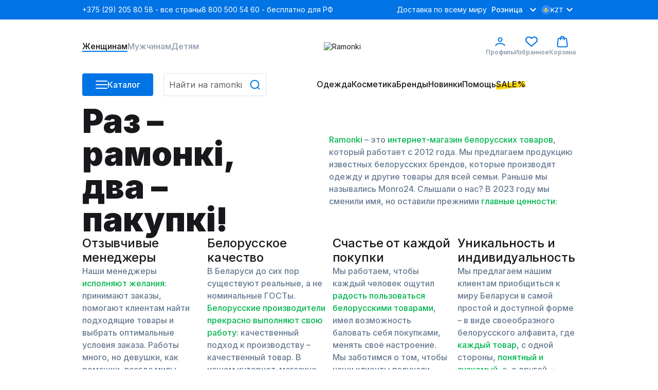

--- FILE ---
content_type: text/html;charset=utf-8
request_url: https://ramonki.kz/info/about-us
body_size: 129938
content:
<!DOCTYPE html><html  lang="ru" data-capo=""><head><meta charset="utf-8">
<meta name="viewport" content="width=device-width, initial-scale=1">
<title>Интернет-магазин Ramonki — информация о бренде</title>
<link rel="preconnect" href="https://fonts.googleapis.com">
<link rel="preconnect" href="https://fonts.gstatic.com">
<script src="https://api.flocktory.com/v2/loader.js?site_id=6530" async></script>
<script src="https://yastatic.net/s3/passport-sdk/autofill/v1/sdk-suggest-with-polyfills-latest.js"></script>
<script src="https://yastatic.net/s3/passport-sdk/autofill/v1/sdk-suggest-token-with-polyfills-latest.js"></script>
<link rel="stylesheet" href="https://fonts.googleapis.com/css2?family=Inter:wght@100;200;300;400;500;600;700;800;900&display=swap" crossorigin>
<style>@charset "UTF-8";*,:after,:before,body{box-sizing:border-box;color:#18181c;font-family:Inter,sans-serif;font-optical-sizing:auto;font-size:14px;font-style:normal;font-variation-settings:"slnt" 0;font-weight:400;line-height:18px;margin:0;padding:0;text-decoration:none}i{font-size:0;line-height:0}li{list-style:none}a{text-decoration:none}html{overflow-y:scroll}h1 *,h2 *,h3 *,h4 *,h5 *,h6 *{color:inherit;font-size:inherit;font-style:inherit;font-weight:inherit}.filter__body,.items-detail-modal__list,.quick-view__right,.select-address-modal__list{overflow:auto}.filter__body::-webkit-scrollbar,.items-detail-modal__list::-webkit-scrollbar,.quick-view__right::-webkit-scrollbar,.select-address-modal__list::-webkit-scrollbar{border-radius:3px;height:12px;width:6px}.filter__body::-webkit-scrollbar-track,.items-detail-modal__list::-webkit-scrollbar-track,.quick-view__right::-webkit-scrollbar-track,.select-address-modal__list::-webkit-scrollbar-track{background-color:#eceff1;border-radius:3px}.filter__body::-webkit-scrollbar-thumb,.items-detail-modal__list::-webkit-scrollbar-thumb,.quick-view__right::-webkit-scrollbar-thumb,.select-address-modal__list::-webkit-scrollbar-thumb{background-color:#b3bdc9;border-radius:3px}.wrapper{margin:0 auto;width:320px}.wrapper--mobile{padding-bottom:40px}body,html{height:100%}@media (min-width:1024px){#ramonki{display:flex;flex-direction:column;min-height:100%}main{flex:1 1 auto}footer.footer{flex-shrink:0}}@media (max-width:1023.98px){body.catalog-is-open{height:100vh;overflow:hidden}}body.prepare-order-open{overflow:hidden}@media (min-width:1024px){header{padding-bottom:17px}}.user-panel__overlay{top:114px;z-index:9}.drop-menu__overlay,.drop-menu__overlay--catalog,.user-panel__overlay{background:rgba(24,24,28,.1);display:none;height:1000vh;left:0;position:absolute;width:100%}.drop-menu__overlay,.drop-menu__overlay--catalog{opacity:0;top:50px;transition:opacity .4s ease .2s;visibility:hidden;z-index:2}.hovered{cursor:pointer}i{-webkit-user-select:none;-moz-user-select:none;user-select:none}@media (min-width:1024px){.wrapper{width:960px}}@media (min-width:1440px){.wrapper{width:1280px}}@media (max-width:1023.98px){.wrapper{width:100%}.consultant-widget-wrap{display:none!important}}input,textarea{background:#fff;border:1px solid #e5e5e5;border-radius:4px;box-shadow:0 3px 4px -5px rgba(24,24,28,.03),0 1px 2px rgba(24,24,28,.04);font-size:16px;font-weight:500;line-height:20px;min-height:40px;padding:0 10px;resize:none;width:100%}input:focus,textarea:focus{color:#0073e5;outline:1px solid #0073e5}input::-webkit-inner-spin-button,input::-webkit-outer-spin-button,textarea::-webkit-inner-spin-button,textarea::-webkit-outer-spin-button{-webkit-appearance:none;appearance:none;margin:0}input[type=number],textarea[type=number]{-webkit-appearance:textfield;-moz-appearance:textfield;appearance:textfield}input::-moz-placeholder,textarea::-moz-placeholder{color:#5f5f61;font-size:16px;font-style:normal;font-weight:400;line-height:20px;-moz-user-select:none;user-select:none}input::placeholder,textarea::placeholder{color:#5f5f61;font-size:16px;font-style:normal;font-weight:400;line-height:20px;-webkit-user-select:none;-moz-user-select:none;user-select:none}input:disabled,textarea:disabled{color:#c6ced6;-webkit-user-select:none;-moz-user-select:none;user-select:none}.input-block{display:grid;gap:5px}.input-block__head{align-items:center;display:flex;justify-content:space-between}.input-block__label{color:#5a5c60;font-weight:500}.input-block__note{color:#8d9cad;font-size:12px}.input-block--checkbox .input-block__wrapper{display:flex;gap:16px;-webkit-user-select:none;-moz-user-select:none;user-select:none}.input-block--checkbox .input-block__wrapper--small{gap:4px}.input-block--checkbox .input-block__wrapper .input-block__label,.input-block--checkbox .input-block__wrapper a{color:#677b92;font-size:16px;font-weight:400;line-height:100%}@media (max-width:1023.98px){.input-block--checkbox .input-block__wrapper .input-block__label,.input-block--checkbox .input-block__wrapper a{font-size:14px}}.input-block--checkbox .input-block__wrapper .input-block__label a,.input-block--checkbox .input-block__wrapper .input-block__label--small,.input-block--checkbox .input-block__wrapper a a,.input-block--checkbox .input-block__wrapper a--small{font-size:12px;font-weight:400;line-height:120%}.input-block--checkbox .input-block__wrapper .input-block__label a,.input-block--checkbox .input-block__wrapper a a{text-decoration:underline}.input-block--radio .input-block__wrapper{align-items:center;display:flex;font-size:16px;gap:16px;line-height:100%;-webkit-user-select:none;-moz-user-select:none;user-select:none}.input-block--radio .input-block__wrapper--checked{color:#0073e5;font-weight:700}.input-block__error>input,.input-block__error>textarea{color:#ff0c0c!important}.input-block__error>input:focus,.input-block__error>textarea:focus{border-color:#ff0c0c!important;outline:1px solid #ff0c0c}.input-block__error--text{color:#ff0c0c!important;font-size:12px}.input-block__error .select__title{border-color:#ff0c0c}.input-block__error input,.input-block__error textarea{border-color:#ff0c0c!important}.input-block__error input:focus,.input-block__error textarea:focus{border-color:#0073e5}.input-block--select{position:relative;width:100%}.input-block .input{align-items:center;border:1px solid #e5e5e5;box-shadow:0 3px 4px -5px rgba(24,24,28,.03),0 1px 2px rgba(24,24,28,.04);font-size:16px;font-weight:500;line-height:20px;min-height:40px;padding:0 10px}.input-block .input,.input-block__autocomplete-list{background:#fff;border-radius:4px;display:flex;width:100%}.input-block__autocomplete-list{border:1px solid #e5e5e5;bottom:0;cursor:pointer;flex-direction:column;height:150px;overflow-x:hidden;overflow-y:scroll;position:absolute;top:70px;-webkit-user-select:none;-moz-user-select:none;user-select:none;z-index:1}.input-block__autocomplete-item{align-items:center;display:flex;font-size:14px;gap:10px;line-height:20px;padding:6px 8px;width:100%}.input-captcha__wrapper{display:flex}.input-captcha__wrapper img{border-bottom-left-radius:4px;border-top-left-radius:4px}.input-captcha__wrapper input{border-bottom-left-radius:0;border-top-left-radius:0}.input-phone{display:flex;flex-direction:column;font-size:16px;position:relative;width:100%}.input-phone__wrapper{align-items:center;display:flex;height:40px;position:relative}.input-phone__selected{align-items:center;border-right:1px solid #e5e5e5;cursor:pointer;display:flex;gap:8px;height:98%;left:0;padding:0 8px;position:absolute;-webkit-user-select:none;-moz-user-select:none;user-select:none}.input-phone__selected img{height:18px;width:18px}.input-phone__selected:after{background:url("data:image/svg+xml;charset=utf-8,%3Csvg xmlns='http://www.w3.org/2000/svg' width='13' height='8' fill='none' viewBox='0 0 13 8'%3E%3Cpath stroke='%238D9CAD' stroke-linecap='round' stroke-linejoin='round' stroke-width='2' d='m11.203 1.4-4.8 4.8-4.8-4.8'/%3E%3C/svg%3E") no-repeat;content:"";height:8px;width:13px}.input-phone__list{background:#fff;border:1px solid #e5e5e5;border-radius:4px;bottom:0;cursor:pointer;display:flex;flex-direction:column;height:115px;overflow-x:hidden;overflow-y:scroll;position:absolute;top:70px;-webkit-user-select:none;-moz-user-select:none;user-select:none;z-index:1}.input-phone__item{align-items:center;display:flex;font-size:14px;gap:10px;height:28px;line-height:20px;padding:5px 8px}.input-phone__item img{height:18px;width:18px}.input-phone__item:hover{background:#f5f6fb}.input-phone input{border-radius:4px;padding-left:60px}.input-phone input:focus{border:1px solid #0073e5;color:#0073e5;outline:none}.select{display:flex;flex-direction:column;gap:5px;position:relative;width:185px}.select__active.select__title:before{background-color:#0073e5;transform:translate(-3px,-50%) rotate(-45deg)}.select__active.select__title:after{background-color:#0073e5;transform:translate(3px,-50%) rotate(45deg)}.select__title{align-items:center;border:1px solid #e5e5e5;border-radius:4px 0 0 4px;cursor:pointer;display:flex;height:100%;padding:11px 10px;position:relative}.select__title p{font-size:16px}.select__title:after,.select__title:before{background-color:#eceff1;content:"";display:block;height:2px;position:absolute;right:16px;top:50%;transform:translate(-3px,-50%) rotate(45deg);transition:all .1s ease-out;width:10px}.select__title:after{transform:translate(3px,-50%) rotate(-45deg)}.select__title:hover{border-color:#0073e5}.select__title:hover:after,.select__title:hover:before{background-color:#0073e5}.select__content{background-color:#fff;border-radius:4px;display:flex;flex-direction:column;font-size:16px;overflow:auto;padding:6px 0;position:absolute;transition:all .3s ease-out;width:100%;z-index:8}.select__content::-webkit-scrollbar{width:0}.select__wrapper{justify-content:center;min-height:28px}.select__label,.select__wrapper{align-items:center;display:flex;width:100%}.select__label{cursor:pointer;gap:10px;height:100%;overflow:hidden;padding:0 8px;transition:all .2s ease-out}.select__label:hover{background-color:#f5f6fb!important}.select img{border-radius:50%;height:18px;-o-object-fit:cover;object-fit:cover;width:18px}.select-enter-active{transition:all .3s ease-in}.select-leave-active{transition:all .3s cubic-bezier(1,.5,.8,1)}.select-enter-from,.select-leave-to{opacity:0;transform:translateY(-20px)}.select__selected{align-items:center;border:1px solid #e6e6e6;border-radius:4px;cursor:pointer;display:flex;height:40px;padding:0 10px;position:relative;width:100%}.select .select__is-open-select>.select__arrow{transform:rotate(-180deg)}.select__arrow{position:absolute;right:8px;transition:.2s ease-out}.select__items-wrapper{background-color:#fff;border:1px solid #e6e6e6;border-radius:0 0 4px 4px;border-top:none;position:absolute;top:63px;transition:all .2s ease-out;width:100%;z-index:10}.select__item{border-bottom:1px solid #e6e6e6;cursor:pointer;padding:8px 10px;transition:all .3s ease-out}.select__item:hover{background:#f5f6fb}.select__item:last-child{border:none;border-radius:0 0 4px 4px}.select__is-open-select{border-radius:4px 4px 0 0;position:relative}.select__is-hidden-select{display:none}input[type=checkbox]{-webkit-appearance:none;-moz-appearance:none;appearance:none;border:1.5px solid #c6ced6;box-shadow:none;cursor:pointer;display:block;height:18px!important;margin:0;min-height:18px;outline:none;padding:0;transition:.1s linear;-webkit-user-select:none;-moz-user-select:none;user-select:none;width:18px!important}input[type=checkbox]:has(+span.input-block__label--small){height:14px!important;min-height:14px;width:14px!important}input[type=checkbox]:has(+span.input-block__label--small):checked{height:14px!important;max-width:14px!important;min-height:14px}input[type=checkbox]:hover{border-color:#0073e5;box-shadow:0 0 0 4px rgba(0,115,229,.2)}input[type=checkbox]:checked{background-color:#0073e5;border-color:#0073e5;height:18px!important;max-width:18px!important;min-height:18px;position:relative;width:100%}input[type=checkbox]:checked:before{background:url("data:image/svg+xml;charset=utf-8,%3Csvg xmlns='http://www.w3.org/2000/svg' width='9' height='6' fill='none' viewBox='0 0 9 6'%3E%3Cpath stroke='%23fff' stroke-linecap='round' stroke-linejoin='round' stroke-width='2' d='m1.066 1.978.221 2.608 5.83.034'/%3E%3C/svg%3E") no-repeat 50%;background-size:contain;content:"";display:block;height:80%;left:50%;position:absolute;top:40%;transform:translate(-50%,-50%) rotate(311deg);width:80%}.promocode-input{display:flex;flex-direction:column;gap:7px}.promocode-input .input-block__head{display:none}.promocode-input__notice{align-items:center;display:flex;gap:8px}.promocode-input__notice--error{color:#ff0c0c}.promocode-input__notice svg{cursor:pointer;height:18px;width:18px}.promocode-input__block{align-items:center;display:flex;gap:11px;justify-content:space-between;justify-content:flex-start}.promocode-input__block input{color:#5f5f61;font-size:14px;font-style:normal;font-weight:400;line-height:20px}.promocode-input__button{flex:0 0 156px;height:40px;min-height:40px!important}textarea{padding:10px}.top-bar{align-items:center;background:#0073e5;display:flex;height:38px;position:relative;z-index:1}.top-bar--mobile{height:48px}.top-bar .wrapper{align-items:center;display:flex;justify-content:space-between}.top-bar__left{display:flex;gap:21px}.top-bar__nav{align-items:center;display:flex;gap:25px;justify-content:space-between}.top-bar__nav-item{list-style:none}@media (max-width:1439.98px){.top-bar__nav-item--help{display:none}}.top-bar__nav-link{color:#fff;line-height:18px}.top-bar .currency-selector{position:relative}.top-bar .currency-selector__text{color:#8d9cad;font-size:12px;font-weight:500;line-height:15px}.top-bar .currency-selector__text:hover{color:#0073e5}.top-bar .currency-selector__text--selected,.top-bar .currency-selector__text--selected:hover{color:#fff}.top-bar .currency-selector__list{background:#eceff1;display:flex;flex-flow:column nowrap;gap:8px;left:0;padding:8px 0;position:absolute;top:31px;width:100%;z-index:1}.top-bar .currency-selector__list--collapsed{display:none}.top-bar .currency-selector__item,.top-bar .currency-selector__item--selected{align-items:center;cursor:pointer;display:flex;gap:8px}.top-bar .currency-selector__item--selected{color:#fff;font-size:12px;font-weight:500;line-height:15px;padding-left:4px}.top-bar .currency-selector__item--selected:after{background:url("data:image/svg+xml;charset=utf-8,%3Csvg xmlns='http://www.w3.org/2000/svg' width='24' height='24' fill='none' viewBox='0 0 24 24'%3E%3Cpath stroke='%23fff' stroke-linecap='round' stroke-linejoin='round' stroke-width='2' d='M16.8 9.6 12 14.4 7.2 9.6'/%3E%3C/svg%3E") no-repeat;content:"";display:block;height:24px;width:24px}.top-bar .currency-selector__link{align-items:center;display:flex;gap:4px;padding-left:4px;width:100%}.top-bar .site-type-selector{display:flex;position:relative;width:102px}.top-bar .site-type-selector__selected{align-items:center;cursor:pointer;display:flex;gap:8px;width:100%}.top-bar .site-type-selector__selected:after{background:url("data:image/svg+xml;charset=utf-8,%3Csvg xmlns='http://www.w3.org/2000/svg' width='24' height='24' fill='none' viewBox='0 0 24 24'%3E%3Cpath stroke='%23fff' stroke-linecap='round' stroke-linejoin='round' stroke-width='2' d='M16.8 9.6 12 14.4 7.2 9.6'/%3E%3C/svg%3E") no-repeat;content:"";display:block;height:24px;width:24px}.top-bar .site-type-selector__text{color:#fff;flex:1;font-size:14px;font-weight:500;line-height:18px;text-align:center}.top-bar .site-type-selector__list{background:#eceff1;display:flex;flex-flow:column nowrap;left:0;padding:8px 0;position:absolute;top:31px;width:100%;z-index:1}.top-bar .site-type-selector__list--collapsed{display:none}.top-bar .site-type-selector__item{color:#8d9cad;cursor:pointer;font-size:14px;font-weight:500;line-height:18px;padding:8px 12px}.top-bar .site-type-selector__item:hover{color:#0073e5}.middle-bar{align-items:center;height:105px}.middle-bar,.middle-bar__list{display:flex;justify-content:space-between}.middle-bar__list{gap:32px}.middle-bar__link{align-items:center;color:#8d9cad;display:flex;flex-flow:column nowrap;font-size:16px;font-weight:500;gap:4px;justify-content:center;line-height:18px;padding-bottom:2px;position:relative}.middle-bar__link--icon{font-size:12px;font-weight:600;line-height:18px}.middle-bar__link--active{border-bottom:2px solid #0073e5;color:#18181c;padding-bottom:0}.middle-bar__counter{background:#00b54f;border:1px solid #fff;border-radius:40px;color:#fff;font-size:10px;font-weight:700;line-height:normal;padding:2px 5px;position:absolute;right:5px;text-align:center;top:-10px}.header-icon{height:24px;width:24px}.header-icon__profile{background:url("data:image/svg+xml;charset=utf-8,%3Csvg xmlns='http://www.w3.org/2000/svg' width='24' height='24' fill='none' viewBox='0 0 24 24'%3E%3Cpath stroke='%230073E5' stroke-linecap='round' stroke-width='2' d='M3.238 19.5c1.325-2.21 4.23-3.724 8.762-3.724s7.437 1.513 8.762 3.724M15.6 8.1a3.6 3.6 0 1 1-7.2 0 3.6 3.6 0 0 1 7.2 0Z'/%3E%3C/svg%3E") no-repeat}.header-icon__favorite{background:url("data:image/svg+xml;charset=utf-8,%3Csvg xmlns='http://www.w3.org/2000/svg' width='24' height='24' fill='none' viewBox='0 0 24 24'%3E%3Cg clip-path='url(%23a)'%3E%3Cpath fill='%230073E5' d='M22.072 3.97a6.7 6.7 0 0 0-9.466 0L12 4.575l-.606-.605a6.7 6.7 0 0 0-9.466 0c-2.556 2.556-2.573 6.608-.038 9.426 2.312 2.569 9.13 8.119 9.419 8.354.196.16.433.237.668.237h.022c.243.01.488-.072.691-.237.29-.235 7.108-5.785 9.42-8.354 2.535-2.818 2.518-6.87-.038-9.426m-1.537 8.008c-1.802 2.002-6.757 6.132-8.536 7.598-1.778-1.466-6.732-5.595-8.534-7.597-1.768-1.966-1.784-4.765-.038-6.51A4.56 4.56 0 0 1 6.66 4.13a4.56 4.56 0 0 1 3.234 1.337l1.333 1.333c.158.158.358.253.568.286.34.073.71-.022.975-.286l1.333-1.333a4.58 4.58 0 0 1 6.469 0c1.746 1.746 1.73 4.545-.038 6.51'/%3E%3C/g%3E%3Cdefs%3E%3CclipPath id='a'%3E%3Cpath fill='%23fff' d='M0 0h24v24H0z'/%3E%3C/clipPath%3E%3C/defs%3E%3C/svg%3E") no-repeat}.header-icon__cart{background:url("data:image/svg+xml;charset=utf-8,%3Csvg xmlns='http://www.w3.org/2000/svg' width='24' height='24' fill='none' viewBox='0 0 24 24'%3E%3Cpath stroke='%230073E5' stroke-linecap='round' stroke-linejoin='round' stroke-width='2' d='M15.6 8.4v-3a3.6 3.6 0 0 0-7.2 0v3M4.727 22.2h14.546c1.285 0 2.327-1.023 2.327-2.284L20.109 7.8c0-1.261-1.042-2.284-2.327-2.284H5.927C4.642 5.516 3.6 6.539 3.6 7.8L2.4 19.916c0 1.261 1.042 2.284 2.327 2.284'/%3E%3C/svg%3E") no-repeat}.profile-link:hover~.user-panel__overlay,.user-panel:hover{display:block}.profile-link:hover{position:relative}.profile-link:hover .user-panel{display:flex}.bottom-bar{height:44px;position:relative}.bottom-bar .drop-menu{background:#fff;left:0;opacity:0;padding-bottom:32px;padding-top:30px;position:absolute;top:44px;transition:opacity .3s ease .2s;visibility:hidden;width:100%;z-index:3}.bottom-bar .drop-menu--catalog{opacity:1;visibility:visible}.bottom-bar .drop-menu .wrapper{align-items:flex-start;display:flex;gap:32px}.bottom-bar .drop-menu__menus{display:flex;gap:32px}.bottom-bar .drop-menu__menu{display:flex;flex-direction:column;gap:16px;max-width:200px;min-width:187px}@media (max-width:1439.98px){.bottom-bar .drop-menu__menu{max-width:150px;min-width:147px}}.bottom-bar .drop-menu__menu--wide{max-width:none}.bottom-bar .drop-menu__header{font-size:16px;font-weight:600;line-height:18px}.bottom-bar .drop-menu__list{display:flex;flex-direction:column;gap:19px}.bottom-bar .drop-menu__list--wrap{display:grid;grid-template-columns:1fr 1fr}.bottom-bar .drop-menu__link span{font-size:16px;font-weight:400;line-height:120%}.bottom-bar .drop-menu__link span>span{color:#ff0c0c}.bottom-bar .drop-menu__link svg{stroke:#5a5c60}.bottom-bar .drop-menu__link:hover span{color:#0073e5}.bottom-bar .drop-menu__link:hover svg{stroke:#0073e5}.bottom-bar .drop-menu__link--catalog{display:flex;justify-content:space-between}.bottom-bar .drop-menu__banners{display:flex;gap:32px}@media (max-width:1439.98px){.bottom-bar .drop-menu__banner:nth-child(3){display:none}}.bottom-bar .drop-menu__banner-description{display:flex;flex-direction:column;gap:2px;padding-top:8px}.bottom-bar .drop-menu__text{font-size:14px;font-style:normal;font-weight:500;line-height:18px;word-break:break-word}.bottom-bar .wrapper{align-items:stretch;display:flex;justify-content:space-between}.bottom-bar__column--left{display:grid;gap:20px;grid-template-columns:138px 1fr}.bottom-bar__column--left:has(.in-focus){grid-template-columns:auto;width:100%}.bottom-bar__column--left:has(.in-focus) .bottom-bar__button-container{display:none}.bottom-bar__button-container{width:138px}.bottom-bar__search{width:200px}.bottom-bar__search:has(.in-focus){max-width:358px;width:100%}.bottom-bar__search:has(.in-focus) .search{background-color:#fff;border-radius:8px;padding:16px 16px 20px;position:relative;top:-16px;width:100%;z-index:11}.bottom-bar__search:has(.in-focus) .search input{padding-right:45px}.bottom-bar__search:has(.in-focus):before{background:rgba(24,24,28,.1);content:"";height:100vh;left:0;position:fixed;top:0;transition:opacity .4s ease .2s;width:100vw;z-index:10}.bottom-bar__list{flex-flow:row nowrap;gap:26px}.bottom-bar__item,.bottom-bar__list{align-items:center;display:flex;height:44px}@media (max-width:1439.98px){.bottom-bar__item--hide{display:none}}.bottom-bar__link{color:#18181c;font-size:16px;font-weight:500;line-height:18px;padding-bottom:2px;position:relative}.bottom-bar__link--highlighted:before{background:#ffd710;bottom:3px;content:"";display:block;height:11px;left:0;position:absolute;transform:rotate(-6.34deg);width:100%;z-index:-1}.bottom-bar__link--active{border-bottom:2px solid #0073e5;padding-bottom:2px}.bottom-bar .catalog-button{align-items:center;display:flex;gap:10px;height:44px;min-height:44px}.bottom-bar .catalog-button__line{background:#fff;border-radius:3px;display:block;height:2px;margin-bottom:5px;position:relative;transition:transform .5s cubic-bezier(.77,.2,.05,1),background .5s cubic-bezier(.77,.2,.05,1),opacity .55s ease;width:23px;z-index:1}.bottom-bar .catalog-button__line:first-child{transform-origin:0 0}.bottom-bar .catalog-button__line:nth-last-child(2){transform-origin:0 100%}.bottom-bar .catalog-button__line:last-child{margin-bottom:0}.bottom-bar .catalog-button__line--animated{opacity:1;transform:rotate(45deg) translate(0)}.bottom-bar .catalog-button__line--animated:last-child{transform:rotate(-45deg) translate(2px,-7px)}.bottom-bar .catalog-button__line--animated:nth-last-child(2){opacity:0;transform:rotate(0deg) scale(.2)}.bottom-bar .bottom-bar__item:hover .bottom-bar__link{border-bottom:2px solid #0073e5;padding-bottom:0}.bottom-bar .bottom-bar__item:hover .drop-menu{opacity:1;visibility:visible}.bottom-bar .bottom-bar__item:has(>.drop-menu):hover .drop-menu__overlay{display:block;opacity:1;visibility:visible}.bottom-bar .drop-menu__overlay:hover{display:none!important}.bottom-bar .drop-menu__overlay--catalog{display:block;opacity:1;visibility:visible}.user-panel{background:#fff;display:none;flex-direction:column;left:-65px;padding:16px;position:absolute;top:43px;width:303px;z-index:10}.user-panel__top{align-items:center;border-bottom:1px solid #c6ced6;display:flex;gap:10px;padding-bottom:16px}.user-panel__image{border-radius:50%;height:54px;min-width:54px;overflow:hidden}.user-panel__image img{height:54px;width:54px}.user-panel__name{font-size:16px;font-weight:500;line-height:18px;word-break:break-word}.user-panel__club{font-size:16px;font-weight:500;line-height:120%;padding:16px 0 8px}.user-panel__loyalty{display:flex;gap:12px;justify-content:space-between}.user-panel__loyalty-item{background:#f5f6fb;border-radius:5px;display:flex;flex:1;flex-direction:column;gap:4px;padding:8px 6px}.user-panel__loyalty-title{align-items:center;color:#677b92;display:flex;font-size:14px;font-weight:600;justify-content:space-between;line-height:18px}.user-panel__loyalty-title:after{background:url("data:image/svg+xml;charset=utf-8,%3Csvg xmlns='http://www.w3.org/2000/svg' width='13' height='8' fill='none' viewBox='0 0 13 8'%3E%3Cpath stroke='%238D9CAD' stroke-linecap='round' stroke-linejoin='round' stroke-width='2' d='m11.203 1.4-4.8 4.8-4.8-4.8'/%3E%3C/svg%3E");content:"";height:8px;transform:rotate(-90deg);width:13px}.user-panel__loyalty-value{background:linear-gradient(180deg,#0787cf,rgba(0,113,255,.56));-webkit-background-clip:text;background-clip:text;font-size:24px;font-weight:700;line-height:120%;-webkit-text-fill-color:transparent}.user-panel__links{display:flex;flex-direction:column;gap:16px;padding:16px 0}.user-panel__bottom{border-top:1px solid #c6ced6;padding-top:16px}.user-panel__logout{color:#677b92;cursor:pointer;font-size:16px;font-weight:400;line-height:120%}.sale-timer{font-size:16px;font-weight:700;line-height:120%;-webkit-user-select:none;-moz-user-select:none;user-select:none}@media (max-width:1023.98px){.sale-timer{font-size:12px;font-weight:700;line-height:120%}}.sale-timer .wrapper{align-items:center;color:inherit;display:grid;grid-template-columns:auto 1fr auto;padding:5px 0}@media (max-width:1023.98px){.sale-timer .wrapper{grid-template-columns:auto 1fr;padding-left:16px}}.sale-timer__timer>div{font-size:16px;font-weight:700;line-height:120%}@media (max-width:1023.98px){.sale-timer__timer>div{font-size:12px}}.sale-timer__title{color:inherit;text-align:center}.sale-timer__title>span{color:inherit;display:none;font-size:16px;font-weight:700;line-height:120%}@media (min-width:1024px){.sale-timer__title>span{display:block}}.sale-timer__title>marquee{color:inherit;display:none;font-size:12px;font-weight:700;line-height:120%;margin-left:10px}@media (max-width:1023.98px){.sale-timer__title>marquee{display:block}}.sale-timer__button{align-items:center;cursor:pointer;display:flex;font-size:16px;font-weight:700;line-height:120%}@media (max-width:1023.98px){.sale-timer__button{display:none}}.sale-timer__button>svg{transform:rotate(180deg)}.new-year-label{align-items:center;background-image:url(/images/new-year-label.webp);background-position:50%;background-repeat:no-repeat;background-size:cover;display:flex;flex-direction:column;gap:4px;justify-content:center;padding:11px 0;width:100%}@media (max-width:1023.98px){.new-year-label{align-items:flex-start;background-position:100%;padding:14px 16px}}.new-year-label__text{color:#fff;font-size:14px;font-weight:400;line-height:18px}@media (max-width:1023.98px){.new-year-label__text{color:#fff;font-size:12px;font-weight:400;line-height:18px}}.new-year-label__text--bold{color:#fff;font-size:18px;font-style:normal;font-weight:400;line-height:18px}@media (max-width:1023.98px){.new-year-label__text--bold{color:#fff;font-size:14px;font-style:normal;font-weight:400;line-height:18px}}.footer{background:#1c1c1e;padding-bottom:60px}.footer__content{display:grid;grid-template-columns:repeat(4,1fr)}.footer__column{display:flex;flex-direction:column;gap:24px;padding-top:40px}.footer__column--row-span{grid-row:span 2}.footer__column--right{align-items:flex-end;display:flex;flex-direction:column}.footer__header{color:#fff;font-size:18px;font-weight:700;line-height:22px;padding-bottom:4px}.footer__header--mobile{color:#000;font-size:16px;font-weight:500;line-height:19px}.footer__list--horizontal{display:flex;justify-content:flex-start}.footer__list--aps{gap:18px}.footer__item,.footer__list--aps{display:flex;flex-direction:column}.footer__item{gap:4px;padding-bottom:20px}.footer__item--icon{height:52px;padding:0;width:180px}.footer__item--row{align-items:center;display:flex;flex-direction:row;gap:14px}.footer__link{color:#8d9cad;font-size:16px;line-height:120%}.footer__link:hover{color:#0073e5}.footer__link--icon{display:block}.footer__link--icon svg{height:40px;width:40px}.footer__social-icon{display:block;fill:#79899f}.footer__social-icon path{fill:#79899f}.footer__social-icon:hover{fill:#0073e5}.footer__text{color:#8d9cad}.footer__text--short{width:200px}.footer__copyright{font-size:12px;grid-column:1/3;line-height:120%}.first-order-form{align-items:center;border-bottom:1px solid #677b92;display:flex;justify-content:stretch;padding:40px 0}.first-order-form__logo-container{display:flex;flex:0 0 405px}.first-order-form__logo-image{padding-right:20px}.first-order-form__text{color:#fff;font-size:24px;font-weight:500;line-height:120%}.first-order-form__content{align-items:flex-end;display:flex;flex-grow:1;gap:30px}.first-order-form__content .input-block{flex:1}.first-order-form__content .input-block__label{color:#aeaeae}.first-order-form__content .button{padding:0 40px}.footer-mobile{background:#fff;border-top:1px solid #eceff1;bottom:0;height:74px;left:0;position:fixed;width:100%;z-index:2}.footer-mobile__nav{height:100%}.footer-mobile__list{align-items:center;display:flex;height:100%;justify-content:space-around}.footer-mobile__icon{height:20px;-webkit-user-select:none;-moz-user-select:none;user-select:none;width:20px}.footer-mobile__icon.catalog{background-image:url("data:image/svg+xml;charset=utf-8,%3Csvg xmlns='http://www.w3.org/2000/svg' width='20' height='20' fill='none' viewBox='0 0 20 20'%3E%3Cpath stroke='%238D9CAD' stroke-linecap='round' stroke-width='2' d='M18 16H2m16-6H2m16-6H2'/%3E%3C/svg%3E")}.footer-mobile__icon.favorites{background-image:url("data:image/svg+xml;charset=utf-8,%3Csvg xmlns='http://www.w3.org/2000/svg' width='20' height='20' fill='none' viewBox='0 0 20 20'%3E%3Cg clip-path='url(%23a)'%3E%3Cpath fill='%238D9CAD' d='M18.393 3.307a5.585 5.585 0 0 0-7.888 0L10 3.812l-.505-.505a5.584 5.584 0 0 0-7.888 0c-2.13 2.13-2.144 5.507-.032 7.855 1.926 2.141 7.608 6.766 7.85 6.962.163.133.36.197.555.197H10a.85.85 0 0 0 .575-.197c.241-.196 5.923-4.821 7.85-6.962 2.112-2.348 2.098-5.725-.032-7.855m-1.28 6.674c-1.502 1.668-5.631 5.11-7.113 6.331-1.483-1.22-5.61-4.662-7.112-6.331-1.474-1.638-1.488-3.97-.032-5.425A3.8 3.8 0 0 1 5.55 3.44a3.8 3.8 0 0 1 2.695 1.115l1.11 1.11a.85.85 0 0 0 .474.239.89.89 0 0 0 .812-.239l1.111-1.11a3.817 3.817 0 0 1 5.391 0c1.455 1.455 1.441 3.787-.031 5.425'/%3E%3C/g%3E%3Cdefs%3E%3CclipPath id='a'%3E%3Cpath fill='%23fff' d='M0 0h20v20H0z'/%3E%3C/clipPath%3E%3C/defs%3E%3C/svg%3E")}.footer-mobile__icon.home{background-image:url("data:image/svg+xml;charset=utf-8,%3Csvg xmlns='http://www.w3.org/2000/svg' width='20' height='20' fill='none' viewBox='0 0 20 20'%3E%3Cpath fill='%238D9CAD' d='M20 10c0-.942-2.464-1.74-5.652-1.812 2.174-2.318 3.406-4.637 2.753-5.29-.652-.652-2.97.58-5.29 2.754C11.668 2.464 10.943 0 10 0S8.26 2.464 8.188 5.652C5.87 3.478 3.551 2.246 2.898 2.9c-.652.652.58 2.97 2.754 5.29C2.464 8.332 0 9.057 0 10s2.464 1.74 5.652 1.812c-2.174 2.318-3.406 4.637-2.753 5.29.652.652 2.97-.58 5.29-2.754C8.332 17.536 9.057 20 10 20s1.74-2.464 1.812-5.652c2.318 2.174 4.637 3.406 5.29 2.753.652-.652-.58-2.97-2.754-5.29C17.536 11.74 20 10.943 20 10'/%3E%3Cpath fill='%23fff' d='M11.739 11.522c-.507.434-1.087.58-1.74.58-.724 0-1.303-.218-1.738-.58-.507-.435-.725-.942-.725-1.522s.218-1.087.725-1.522c.435-.435 1.087-.58 1.739-.58.725 0 1.304.218 1.739.58.435.435.725.942.725 1.522s-.29 1.087-.725 1.522'/%3E%3C/svg%3E");padding:0}.footer-mobile__icon.cart{background-image:url("data:image/svg+xml;charset=utf-8,%3Csvg xmlns='http://www.w3.org/2000/svg' width='20' height='20' fill='none' viewBox='0 0 20 20'%3E%3Cpath stroke='%238D9CAD' stroke-linecap='round' stroke-linejoin='round' stroke-width='2' d='M13 7V4.5a3 3 0 1 0-6 0V7M3.94 18.5h12.12c1.072 0 1.94-.852 1.94-1.903L16.758 6.5c0-1.051-.869-1.903-1.94-1.903H4.94C3.87 4.597 3 5.449 3 6.5L2 16.597c0 1.05.868 1.903 1.94 1.903'/%3E%3C/svg%3E");padding:0}.footer-mobile__icon.profile{background-image:url("data:image/svg+xml;charset=utf-8,%3Csvg xmlns='http://www.w3.org/2000/svg' width='20' height='20' fill='none' viewBox='0 0 20 20'%3E%3Cpath stroke='%238D9CAD' stroke-linecap='round' stroke-width='2' d='M2.698 16.25c1.105-1.842 3.525-3.103 7.302-3.103s6.197 1.26 7.302 3.103M13 6.75a3 3 0 1 1-6 0 3 3 0 0 1 6 0Z'/%3E%3C/svg%3E")}.footer-mobile__link{align-items:center;color:#8d9cad;display:flex;flex-direction:column;font-size:10px;font-weight:500;gap:6px;line-height:18px;position:relative;-webkit-tap-highlight-color:rgba(0,0,0,0)}.footer-mobile__link--active{color:#0073e5}.footer-mobile__link--active>.catalog{background-image:url("data:image/svg+xml;charset=utf-8,%3Csvg xmlns='http://www.w3.org/2000/svg' width='20' height='20' fill='none' viewBox='0 0 20 20'%3E%3Cpath stroke='%230073E5' stroke-linecap='round' stroke-width='2' d='M18 16H2m16-6H2m16-6H2'/%3E%3C/svg%3E")}.footer-mobile__link--active>.favorites{background-image:url("data:image/svg+xml;charset=utf-8,%3Csvg xmlns='http://www.w3.org/2000/svg' width='20' height='20' fill='none' viewBox='0 0 20 20'%3E%3Cg clip-path='url(%23a)'%3E%3Cpath fill='%230074E5' d='M18.393 3.307a5.585 5.585 0 0 0-7.888 0L10 3.812l-.505-.505a5.584 5.584 0 0 0-7.888 0c-2.13 2.13-2.144 5.507-.032 7.855 1.926 2.141 7.608 6.766 7.85 6.962.163.133.36.197.555.197H10a.85.85 0 0 0 .575-.197c.241-.196 5.923-4.821 7.85-6.962 2.112-2.348 2.098-5.725-.032-7.855m-1.28 6.674c-1.502 1.668-5.631 5.11-7.113 6.331-1.483-1.22-5.61-4.662-7.112-6.331-1.474-1.638-1.488-3.97-.032-5.425A3.8 3.8 0 0 1 5.55 3.44a3.8 3.8 0 0 1 2.695 1.115l1.11 1.11a.85.85 0 0 0 .474.239.89.89 0 0 0 .812-.239l1.111-1.11a3.817 3.817 0 0 1 5.391 0c1.455 1.455 1.441 3.787-.031 5.425'/%3E%3C/g%3E%3Cdefs%3E%3CclipPath id='a'%3E%3Cpath fill='%23fff' d='M0 0h20v20H0z'/%3E%3C/clipPath%3E%3C/defs%3E%3C/svg%3E")}.footer-mobile__link--active>.home{background-image:url("data:image/svg+xml;charset=utf-8,%3Csvg xmlns='http://www.w3.org/2000/svg' width='20' height='20' fill='none' viewBox='0 0 20 20'%3E%3Cpath fill='%230074E5' d='M20 10c0-.942-2.464-1.74-5.652-1.812 2.174-2.318 3.406-4.637 2.753-5.29-.652-.652-2.97.58-5.29 2.754C11.668 2.464 10.943 0 10 0S8.26 2.464 8.188 5.652C5.87 3.478 3.551 2.246 2.898 2.9c-.652.652.58 2.97 2.754 5.29C2.464 8.332 0 9.057 0 10s2.464 1.74 5.652 1.812c-2.174 2.318-3.406 4.637-2.753 5.29.652.652 2.97-.58 5.29-2.754C8.332 17.536 9.057 20 10 20s1.74-2.464 1.812-5.652c2.318 2.174 4.637 3.406 5.29 2.753.652-.652-.58-2.97-2.754-5.29C17.536 11.74 20 10.943 20 10'/%3E%3Cpath fill='%23fff' d='M11.739 11.522c-.507.434-1.087.58-1.74.58-.724 0-1.303-.218-1.738-.58-.507-.435-.725-.942-.725-1.522s.218-1.087.725-1.522c.435-.435 1.087-.58 1.739-.58.725 0 1.304.218 1.739.58.435.435.725.942.725 1.522s-.29 1.087-.725 1.522'/%3E%3C/svg%3E")}.footer-mobile__link--active>.cart{background-image:url("data:image/svg+xml;charset=utf-8,%3Csvg xmlns='http://www.w3.org/2000/svg' width='20' height='20' fill='none' viewBox='0 0 20 20'%3E%3Cpath stroke='%230074E5' stroke-linecap='round' stroke-linejoin='round' stroke-width='2' d='M13 7V4.5a3 3 0 1 0-6 0V7M3.94 18.5h12.12c1.072 0 1.94-.852 1.94-1.903L16.758 6.5c0-1.051-.869-1.903-1.94-1.903H4.94C3.87 4.597 3 5.449 3 6.5L2 16.597c0 1.05.868 1.903 1.94 1.903'/%3E%3C/svg%3E")}.footer-mobile__link--active>.profile{background-image:url("data:image/svg+xml;charset=utf-8,%3Csvg xmlns='http://www.w3.org/2000/svg' width='20' height='20' fill='none' viewBox='0 0 20 20'%3E%3Cpath stroke='%230074E5' stroke-linecap='round' stroke-width='2' d='M2.698 16.25c1.105-1.842 3.525-3.103 7.302-3.103s6.198 1.26 7.302 3.103M13 6.75a3 3 0 1 1-6 0 3 3 0 0 1 6 0Z'/%3E%3C/svg%3E")}.footer-mobile__counter{align-items:center;background:#00b54f;border-radius:50%;color:#fff;display:flex;font-size:10px;font-weight:700;height:18px;justify-content:center;line-height:12px;position:absolute;right:6px;top:-10px;width:18px}.footer-mobile__counter--cart{left:unset;right:0}.administrative-person-info{display:flex;flex-direction:column;gap:8px;max-width:247px;width:100%}.administrative-person-info__text{color:#8d9cad}.filter{display:flex;flex-direction:column}.filter__block{border:1px solid #eceff1;border-radius:2px;height:auto}.filter__header{align-items:center;cursor:pointer;display:flex;justify-content:space-between;padding:20px}.filter__title{font-size:20px;font-weight:700;line-height:150%}.filter__body{height:auto;max-height:400px;transition:max-height .5s ease-out}.filter__body--collapse{max-height:0;padding:0}.filter__list{display:flex;flex-flow:column nowrap;gap:15px;padding-bottom:20px}.filter__list--grid{flex-flow:row wrap;gap:12px;padding:0 20px 20px}.filter__list--nested{padding-left:17px}.filter__link{align-items:center;cursor:pointer;display:flex;gap:13px;padding:0 20px}.filter__link:before{background:url("data:image/svg+xml;charset=utf-8,%3Csvg xmlns='http://www.w3.org/2000/svg' width='18' height='18' fill='none' viewBox='0 0 18 18'%3E%3Crect width='16.5' height='16.5' x='.75' y='.75' fill='%23fff' stroke='%23C6CED6' stroke-width='1.5' rx='2.75'/%3E%3C/svg%3E") no-repeat;content:"";display:block;height:18px;max-width:18px;width:100%}.filter__link--active:before{background:url("data:image/svg+xml;charset=utf-8,%3Csvg xmlns='http://www.w3.org/2000/svg' width='18' height='18' fill='none' viewBox='0 0 18 18'%3E%3Cg clip-path='url(%23a)'%3E%3Cmask id='b' width='18' height='18' x='0' y='0' maskUnits='userSpaceOnUse' style='mask-type:luminance'%3E%3Cpath fill='%23fff' d='M18 0H0v18h18z'/%3E%3C/mask%3E%3Cg mask='url(%23b)'%3E%3Cg filter='url(%23c)'%3E%3Cpath fill='%230074E5' d='M15 0H3a3 3 0 0 0-3 3v12a3 3 0 0 0 3 3h12a3 3 0 0 0 3-3V3a3 3 0 0 0-3-3'/%3E%3Cpath stroke='%230074E5' stroke-width='1.5' d='M15 .75H3A2.25 2.25 0 0 0 .75 3v12A2.25 2.25 0 0 0 3 17.25h12A2.25 2.25 0 0 0 17.25 15V3A2.25 2.25 0 0 0 15 .75Z'/%3E%3C/g%3E%3Cpath stroke='%23fff' stroke-linecap='round' stroke-linejoin='round' stroke-width='2' d='m5.399 9.9 2.927 1.66L12.6 5.4'/%3E%3C/g%3E%3C/g%3E%3Cdefs%3E%3CclipPath id='a'%3E%3Cpath fill='%23fff' d='M0 0h18v18H0z'/%3E%3C/clipPath%3E%3Cfilter id='c' width='26' height='26' x='-4' y='-1' color-interpolation-filters='sRGB' filterUnits='userSpaceOnUse'%3E%3CfeFlood flood-opacity='0' result='BackgroundImageFix'/%3E%3CfeColorMatrix in='SourceAlpha' result='hardAlpha' values='0 0 0 0 0 0 0 0 0 0 0 0 0 0 0 0 0 0 127 0'/%3E%3CfeOffset dy='3'/%3E%3CfeGaussianBlur stdDeviation='2'/%3E%3CfeComposite in2='hardAlpha' operator='out'/%3E%3CfeColorMatrix values='0 0 0 0 0.0941176 0 0 0 0 0.0941176 0 0 0 0 0.109804 0 0 0 0.03 0'/%3E%3CfeBlend in2='BackgroundImageFix' result='effect1_dropShadow_20582_30667'/%3E%3CfeBlend in='SourceGraphic' in2='effect1_dropShadow_20582_30667' result='shape'/%3E%3CfeColorMatrix in='SourceAlpha' result='hardAlpha' values='0 0 0 0 0 0 0 0 0 0 0 0 0 0 0 0 0 0 127 0'/%3E%3CfeOffset dy='1'/%3E%3CfeGaussianBlur stdDeviation='1'/%3E%3CfeComposite in2='hardAlpha' k2='-1' k3='1' operator='arithmetic'/%3E%3CfeColorMatrix values='0 0 0 0 0.0941176 0 0 0 0 0.0941176 0 0 0 0 0.109804 0 0 0 0.04 0'/%3E%3CfeBlend in2='shape' result='effect2_innerShadow_20582_30667'/%3E%3C/filter%3E%3C/defs%3E%3C/svg%3E") no-repeat 50%;background-size:cover}.filter__link--color{padding:0}.filter__link--color:before{content:none}.filter__link--size{border:1px solid #b3bdc9;border-radius:2px;height:34px;justify-content:center;min-width:34px;padding:1px 7px}.filter__link--size:before{content:none}.filter__link--active-size{border:2px solid #0073e5;border-radius:2px;padding:0 6px}.filter__link--active-color{align-items:center;display:flex;justify-content:center;position:relative}.filter__link--active-color:after{background:url("data:image/svg+xml;charset=utf-8,%3Csvg xmlns='http://www.w3.org/2000/svg' width='18' height='18' fill='none' viewBox='0 0 18 18'%3E%3Cg clip-path='url(%23a)'%3E%3Cmask id='b' width='18' height='18' x='0' y='0' maskUnits='userSpaceOnUse' style='mask-type:luminance'%3E%3Cpath fill='%23fff' d='M18 0H0v18h18z'/%3E%3C/mask%3E%3Cg mask='url(%23b)'%3E%3Cg filter='url(%23c)'%3E%3Cpath fill='%230074E5' d='M15 0H3a3 3 0 0 0-3 3v12a3 3 0 0 0 3 3h12a3 3 0 0 0 3-3V3a3 3 0 0 0-3-3'/%3E%3Cpath stroke='%230074E5' stroke-width='1.5' d='M15 .75H3A2.25 2.25 0 0 0 .75 3v12A2.25 2.25 0 0 0 3 17.25h12A2.25 2.25 0 0 0 17.25 15V3A2.25 2.25 0 0 0 15 .75Z'/%3E%3C/g%3E%3Cpath stroke='%23fff' stroke-linecap='round' stroke-linejoin='round' stroke-width='2' d='m5.399 9.9 2.927 1.66L12.6 5.4'/%3E%3C/g%3E%3C/g%3E%3Cdefs%3E%3CclipPath id='a'%3E%3Cpath fill='%23fff' d='M0 0h18v18H0z'/%3E%3C/clipPath%3E%3Cfilter id='c' width='26' height='26' x='-4' y='-1' color-interpolation-filters='sRGB' filterUnits='userSpaceOnUse'%3E%3CfeFlood flood-opacity='0' result='BackgroundImageFix'/%3E%3CfeColorMatrix in='SourceAlpha' result='hardAlpha' values='0 0 0 0 0 0 0 0 0 0 0 0 0 0 0 0 0 0 127 0'/%3E%3CfeOffset dy='3'/%3E%3CfeGaussianBlur stdDeviation='2'/%3E%3CfeComposite in2='hardAlpha' operator='out'/%3E%3CfeColorMatrix values='0 0 0 0 0.0941176 0 0 0 0 0.0941176 0 0 0 0 0.109804 0 0 0 0.03 0'/%3E%3CfeBlend in2='BackgroundImageFix' result='effect1_dropShadow_20582_30667'/%3E%3CfeBlend in='SourceGraphic' in2='effect1_dropShadow_20582_30667' result='shape'/%3E%3CfeColorMatrix in='SourceAlpha' result='hardAlpha' values='0 0 0 0 0 0 0 0 0 0 0 0 0 0 0 0 0 0 127 0'/%3E%3CfeOffset dy='1'/%3E%3CfeGaussianBlur stdDeviation='1'/%3E%3CfeComposite in2='hardAlpha' k2='-1' k3='1' operator='arithmetic'/%3E%3CfeColorMatrix values='0 0 0 0 0.0941176 0 0 0 0 0.0941176 0 0 0 0 0.109804 0 0 0 0.04 0'/%3E%3CfeBlend in2='shape' result='effect2_innerShadow_20582_30667'/%3E%3C/filter%3E%3C/defs%3E%3C/svg%3E") no-repeat 50%;background-size:cover;content:"";display:block;height:18px;position:absolute;width:18px}.filter__category{padding:0 0 0 20px}.filter__category,.filter__category--subcategory{align-items:center;cursor:pointer;display:flex;gap:13px}.filter__category--subcategory{padding:0 20px}.filter__color{border:1px solid #e5e5e5;border-radius:2px;height:34px;width:34px}.filter__text{font-size:16px;line-height:120%}.filter__text--active{color:#0073e5}.filter__counter{color:#677b92;font-size:14px;line-height:120%}.price-filter{padding:0 20px 20px}.price-filter .input-block{flex:1}.price-filter .slider-target{flex:1;margin-top:20px;padding:0 10px}.price-filter .slider-connect{background:#0073e5!important;height:7px;top:-1px}.price-filter__row{display:flex;gap:18px;justify-content:space-between}.price-filter--mobile{padding-top:25px}.price-filter--mobile .input-block{flex:1;height:50px;position:relative}.price-filter--mobile .input-block>input{border-radius:30px;text-align:center}.price-filter--mobile .input-block:first-child:after{background-color:#000;content:"";height:1px;position:absolute;right:-13px;top:50%;width:8px}.price-filter--mobile .slider-target{flex:1;margin-top:40px;padding:0 10px}.price-filter--mobile .slider-connect{background:#0073e5!important;height:7px;top:-1px}.price-filter--mobile__row{display:flex;gap:16px;justify-content:space-between}.price-filter.filter__list{margin-top:30px;padding:0}.price-filter.filter__list .filter__link{padding:0}.product-card{position:relative;width:100%}.product-card__favorite{background:url("data:image/svg+xml;charset=utf-8,%3Csvg xmlns='http://www.w3.org/2000/svg' width='24' height='24' fill='none' viewBox='0 0 24 24'%3E%3Cg clip-path='url(%23a)'%3E%3Cpath fill='%23fff' d='M22.072 3.97a6.7 6.7 0 0 0-9.466 0L12 4.574l-.606-.606a6.7 6.7 0 0 0-9.466 0c-2.556 2.557-2.573 6.609-.038 9.427 2.312 2.568 9.13 8.118 9.419 8.353.196.16.433.238.668.238h.022c.243.01.488-.073.691-.238.29-.235 7.108-5.785 9.42-8.354 2.535-2.817 2.518-6.87-.038-9.426'/%3E%3Cpath fill='%230074E5' d='M22.072 3.97a6.7 6.7 0 0 0-9.466 0L12 4.574l-.606-.606a6.7 6.7 0 0 0-9.466 0c-2.556 2.557-2.573 6.609-.038 9.427 2.312 2.568 9.13 8.118 9.419 8.353.196.16.433.238.668.238h.022c.243.01.488-.073.691-.238.29-.235 7.108-5.785 9.42-8.354 2.535-2.817 2.518-6.87-.038-9.426m-1.537 8.008c-1.802 2.002-6.757 6.132-8.536 7.597-1.778-1.465-6.732-5.594-8.534-7.597-1.768-1.965-1.784-4.764-.038-6.51A4.56 4.56 0 0 1 6.66 4.13a4.56 4.56 0 0 1 3.234 1.338L11.228 6.8c.158.159.358.253.568.287.34.073.71-.022.975-.287l1.333-1.332a4.58 4.58 0 0 1 6.469 0c1.746 1.746 1.73 4.545-.038 6.51'/%3E%3C/g%3E%3Cdefs%3E%3CclipPath id='a'%3E%3Cpath fill='%23fff' d='M0 0h24v24H0z'/%3E%3C/clipPath%3E%3C/defs%3E%3C/svg%3E");border:none;cursor:pointer;height:24px;outline:none;position:absolute;right:4px;top:4px;transition:background .3s ease;width:24px;z-index:1}@media (min-width:1024px){.product-card__favorite{margin-left:auto;position:unset}}.product-card__favorite--active{background:url("data:image/svg+xml;charset=utf-8,%3Csvg xmlns='http://www.w3.org/2000/svg' width='24' height='24' fill='none' viewBox='0 0 24 24'%3E%3Cg clip-path='url(%23a)'%3E%3Cpath fill='%230074E5' d='M11.466 22.776a.746.746 0 0 0 1.068 0l9.594-9.721C26.129 9.002 23.286 2 17.596 2 14.179 2 12.611 4.511 12 4.98 11.386 4.509 9.828 2 6.404 2 .732 2-2.146 8.984 1.873 13.055z'/%3E%3C/g%3E%3Cdefs%3E%3CclipPath id='a'%3E%3Cpath fill='%23fff' d='M0 0h24v24H0z'/%3E%3C/clipPath%3E%3C/defs%3E%3C/svg%3E")}.product-card__favorite:hover{background:url("data:image/svg+xml;charset=utf-8,%3Csvg xmlns='http://www.w3.org/2000/svg' width='24' height='24' fill='none' viewBox='0 0 24 24'%3E%3Cg clip-path='url(%23a)'%3E%3Cpath fill='%2380BAF2' d='M22.072 3.97a6.7 6.7 0 0 0-9.466 0L12 4.574l-.606-.606a6.7 6.7 0 0 0-9.466 0c-2.556 2.557-2.573 6.609-.038 9.427 2.312 2.568 9.13 8.118 9.419 8.353.196.16.433.238.668.238h.022c.243.01.488-.073.691-.238.29-.235 7.108-5.785 9.42-8.354 2.535-2.817 2.518-6.87-.038-9.426'/%3E%3Cpath fill='%230074E5' d='M22.072 3.97a6.7 6.7 0 0 0-9.466 0L12 4.574l-.606-.606a6.7 6.7 0 0 0-9.466 0c-2.556 2.557-2.573 6.609-.038 9.427 2.312 2.568 9.13 8.118 9.419 8.353.196.16.433.238.668.238h.022c.243.01.488-.073.691-.238.29-.235 7.108-5.785 9.42-8.354 2.535-2.817 2.518-6.87-.038-9.426m-1.537 8.008c-1.802 2.002-6.757 6.132-8.536 7.597-1.778-1.465-6.732-5.594-8.534-7.597-1.768-1.965-1.784-4.764-.038-6.51A4.56 4.56 0 0 1 6.66 4.13a4.56 4.56 0 0 1 3.234 1.338L11.228 6.8c.158.159.358.253.568.287.34.073.71-.022.975-.287l1.333-1.332a4.58 4.58 0 0 1 6.469 0c1.746 1.746 1.73 4.545-.038 6.51'/%3E%3C/g%3E%3Cdefs%3E%3CclipPath id='a'%3E%3Cpath fill='%23fff' d='M0 0h24v24H0z'/%3E%3C/clipPath%3E%3C/defs%3E%3C/svg%3E")}.product-card__link{display:block;height:100%;overflow:hidden;width:100%}.product-card__content{display:flex;flex-direction:column;height:100%;width:100%}.product-card__image_container{position:relative}.product-card__image_container img,.product-card__image_container picture{aspect-ratio:2/3;display:block;height:100%;-o-object-fit:contain;object-fit:contain;width:100%}.product-card__image{position:relative}.product-card__image--unavailable:after{align-items:center;background:#ffd710;bottom:120px;content:"Разобрали";display:flex;height:20px;justify-content:center;position:absolute;width:100%}.product-card__top-shields-container{display:flex;gap:4px;left:4px;position:absolute;top:4px;z-index:1}.product-card__bottom-shields-container{bottom:4px;display:flex;gap:4px;justify-content:flex-start;left:4px;position:absolute;z-index:1}.product-card__buy{align-items:center;background:#0073e5;border-radius:4px;color:#fff;display:flex;font-weight:500;height:40px;justify-content:center;margin:auto 0 0;transition:transform,background .3s ease}@media (max-width:1023.98px){.product-card__buy{height:30px;margin:auto 8px 0}}@media (hover:hover) and (pointer:fine){.product-card__buy:hover{background:#198dff}.product-card__buy:active{transform:scale(.97)}}@media (hover:none) and (pointer:coarse){.product-card__buy:active{background:#198dff;transform:scale(.97)}}.product-card-description{display:grid;grid-template-columns:1fr;grid-template-rows:auto auto auto auto 1fr auto;overflow:hidden;padding-top:8px;row-gap:4px}@media (max-width:1023.98px){.product-card-description{padding-left:8px}}.product-card-description__price,.product-card-description__price-wrapper{display:flex;gap:5px}.product-card-description__price-old{color:#8d9cad;font-size:14px;line-height:18px;padding-right:6px;text-decoration-line:line-through}.product-card-description__price-current{color:#0073e5;font-size:16px;font-weight:700;line-height:120%}@media (max-width:1023.98px){.product-card-description__price-current{font-size:14px}}.product-card-description__big-sale{background-color:#000;border-radius:4px}.product-card-description__big-sale .product-card-description__price{align-items:center;display:flex;gap:6px;height:28px;justify-content:space-between;padding:0 4px}@media (max-width:1023.98px){.product-card-description__big-sale .product-card-description__price{height:21px;width:100%}.product-card-description__big-sale .product-card-description__price img{display:none}}.product-card-description__big-sale .product-card-description__price-wrapper{align-items:center}.product-card-description__big-sale .product-card-description__price-current{color:#fcabe3}.product-card-description__big-sale .product-card-description__price-old{color:#fff}.product-card-description__big-sale .product-card__favorite{background:url("data:image/svg+xml;charset=utf-8,%3Csvg xmlns='http://www.w3.org/2000/svg' width='24' height='24' fill='none' viewBox='0 0 24 24'%3E%3Cg clip-path='url(%23a)'%3E%3Cpath fill='%23fff' d='M22.072 3.97a6.7 6.7 0 0 0-9.466 0L12 4.574l-.606-.606a6.7 6.7 0 0 0-9.466 0c-2.556 2.557-2.573 6.609-.038 9.427 2.312 2.568 9.13 8.118 9.419 8.353.196.16.433.238.668.238h.022c.243.01.488-.073.691-.238.29-.235 7.108-5.785 9.42-8.354 2.535-2.817 2.518-6.87-.038-9.426'/%3E%3Cpath fill='%23FCABE3' d='M22.072 3.97a6.7 6.7 0 0 0-9.466 0L12 4.574l-.606-.606a6.7 6.7 0 0 0-9.466 0c-2.556 2.557-2.573 6.609-.038 9.427 2.312 2.568 9.13 8.118 9.419 8.353.196.16.433.238.668.238h.022c.243.01.488-.073.691-.238.29-.235 7.108-5.785 9.42-8.354 2.535-2.817 2.518-6.87-.038-9.426m-1.537 8.008c-1.802 2.002-6.757 6.132-8.536 7.597-1.778-1.465-6.732-5.594-8.534-7.597-1.768-1.965-1.784-4.764-.038-6.51A4.56 4.56 0 0 1 6.66 4.13a4.56 4.56 0 0 1 3.234 1.338L11.228 6.8c.158.159.358.253.568.287.34.073.71-.022.975-.287l1.333-1.332a4.58 4.58 0 0 1 6.469 0c1.746 1.746 1.73 4.545-.038 6.51'/%3E%3C/g%3E%3Cdefs%3E%3CclipPath id='a'%3E%3Cpath fill='%23fff' d='M0 0h24v24H0z'/%3E%3C/clipPath%3E%3C/defs%3E%3C/svg%3E");margin-left:auto}.product-card-description__big-sale .product-card__favorite--active{background:url("data:image/svg+xml;charset=utf-8,%3Csvg xmlns='http://www.w3.org/2000/svg' width='24' height='24' fill='none' viewBox='0 0 24 24'%3E%3Cg fill='%23FCABE3' clip-path='url(%23a)'%3E%3Cpath d='M22.072 3.97a6.7 6.7 0 0 0-9.466 0L12 4.574l-.606-.606a6.7 6.7 0 0 0-9.466 0c-2.556 2.557-2.573 6.609-.038 9.427 2.312 2.568 9.13 8.118 9.419 8.353.196.16.433.238.668.238h.022c.243.01.488-.073.691-.238.29-.235 7.108-5.785 9.42-8.354 2.535-2.817 2.518-6.87-.038-9.426'/%3E%3Cpath d='M22.072 3.97a6.7 6.7 0 0 0-9.466 0L12 4.574l-.606-.606a6.7 6.7 0 0 0-9.466 0c-2.556 2.557-2.573 6.609-.038 9.427 2.312 2.568 9.13 8.118 9.419 8.353.196.16.433.238.668.238h.022c.243.01.488-.073.691-.238.29-.235 7.108-5.785 9.42-8.354 2.535-2.817 2.518-6.87-.038-9.426m-1.537 8.008c-1.802 2.002-6.757 6.132-8.536 7.597-1.778-1.465-6.732-5.594-8.534-7.597-1.768-1.965-1.784-4.764-.038-6.51A4.56 4.56 0 0 1 6.66 4.13a4.56 4.56 0 0 1 3.234 1.338L11.228 6.8c.158.159.358.253.568.287.34.073.71-.022.975-.287l1.333-1.332a4.58 4.58 0 0 1 6.469 0c1.746 1.746 1.73 4.545-.038 6.51'/%3E%3C/g%3E%3Cdefs%3E%3CclipPath id='a'%3E%3Cpath fill='%23fff' d='M0 0h24v24H0z'/%3E%3C/clipPath%3E%3C/defs%3E%3C/svg%3E")}.product-card-description__kit,.product-card-description__title{font-size:14px;line-height:120%;overflow:hidden;text-overflow:ellipsis;white-space:nowrap}.product-card-description__kit span,.product-card-description__title span{color:#8d9cad;font-size:14px;line-height:120%;padding-left:4px}.product-card-description__sizes{color:#8d9cad;overflow:hidden;padding:0;text-overflow:ellipsis;vertical-align:baseline;white-space:nowrap}@media (max-width:1023.98px){.product-card-description__sizes{font-size:12px}}.product-card-description__sizes span{color:#8d9cad;font-size:12px;line-height:120%;position:relative;vertical-align:baseline}@media (min-width:1024px){.product-card-description__sizes span{font-size:14px;top:-2px}}.product-card-description__sizes span:has(img){color:#00b54f}.product-card-description__sizes img{display:inline-block;height:15px;position:relative;top:2px}@media (max-width:1023.98px){.product-card-description__sizes img{height:14px}}.product-card-description__tags{display:flex;gap:4px}.product-card-description__tag{align-items:center;display:flex;font-size:12px;font-weight:500;line-height:120%}@media (max-width:1023.98px){.product-card-description__tag{font-size:10px;font-weight:400;letter-spacing:-.2px}}.product-card-description__tag:first-child:before{content:none}.product-card-description__tag:before{content:"•";font-size:12px;padding-right:4px}@media (max-width:1023.98px){.product-card-description__tag:before{font-size:10px}}.product-shield{align-items:center;border-radius:35px;color:#fff;display:flex;font-size:12px;font-weight:700;grid-column:1;height:20px;justify-content:center;line-height:normal;min-width:40px;padding:0 8px;-webkit-user-select:none;-moz-user-select:none;user-select:none}@media (max-width:1023.98px){.product-shield{font-size:10px;height:16px;line-height:normal;min-width:35px;padding:0 4px}}.product-shield--red{background-color:#ff0c0c}.product-shield--green{background-color:#00b54f}.product-shield--yellow{background-color:#ffd710;color:#18181c}.product-shield--blue{background-color:#0073e5}.pagination{align-items:center;display:flex;justify-content:space-between;padding:35px 0 60px}@media (max-width:1023.98px){.pagination{padding:15px 15px 30px}}.pagination--mobile{justify-content:center}.pagination__list{align-items:center;display:flex}.pagination__counter{color:#8d9cad;font-size:16px;font-weight:500;line-height:19px}.pagination__link{align-items:center;display:flex;font-size:16px;font-weight:500;height:40px;justify-content:center;line-height:120%;min-width:40px}.pagination__link_active{background:#eceff1;border-radius:2px}.pagination__link--first{padding-right:10px}@media (max-width:1023.98px){.pagination__link--first{height:31px;max-width:31px;min-width:31px;padding:0;width:31px}}.pagination__link--first:before{background:url("data:image/svg+xml;charset=utf-8,%3Csvg xmlns='http://www.w3.org/2000/svg' width='31' height='31' fill='none' viewBox='0 0 31 31'%3E%3Cpath stroke='%230073E5' stroke-linecap='round' stroke-linejoin='round' stroke-width='2' d='M14.667 19.875 10.5 15.5m0 0 4.167-4.375M10.5 15.5h10'/%3E%3C/svg%3E");content:"";display:block;height:31px;width:31px}.pagination__link--last{padding-left:10px}@media (max-width:1023.98px){.pagination__link--last{height:31px;max-width:31px;min-width:31px;padding:0;width:31px}}.pagination__link--last:after{background:url("data:image/svg+xml;charset=utf-8,%3Csvg xmlns='http://www.w3.org/2000/svg' width='31' height='31' fill='none' viewBox='0 0 31 31'%3E%3Cpath stroke='%230073E5' stroke-linecap='round' stroke-linejoin='round' stroke-width='2' d='M14.667 19.875 10.5 15.5m0 0 4.167-4.375M10.5 15.5h10'/%3E%3C/svg%3E");content:"";display:block;height:31px;transform:rotate(180deg);width:31px}.breadcrumb{padding-bottom:30px}@media (max-width:1023.98px){.breadcrumb{display:none}}.breadcrumb__list{align-items:center;display:flex}.breadcrumb__item{color:#8d9cad;font-size:14px;font-weight:500;line-height:18px}.breadcrumb__item:first-child{display:inline-block;height:24px;margin-right:4px}.breadcrumb__item:after{color:#8d9cad;content:"/";margin:0 8px}.breadcrumb__item:first-child:after,.breadcrumb__item:last-child:after{content:none}.breadcrumb__link{color:#8d9cad;font-size:14px;font-weight:500;line-height:18px}.product-slider__container{position:relative}@media (max-width:1023.98px){.product-slider__container .slider-button{display:none}}.product-slider__container img{cursor:pointer}.product-slider__thumbs{position:relative}.product-slider__thumbs_slide{border-radius:2px;height:180px;overflow:hidden;width:120px}.product-slider__thumbs_slide img{max-width:100%;-o-object-fit:contain;object-fit:contain}.options-selector__header,.options-selector__title{display:flex;justify-content:space-between}.options-selector__title{align-items:baseline;flex:1;font-size:16px;font-weight:500}.options-selector__title--error{color:#ff0c0c;font-size:12px;font-style:normal;font-weight:400;line-height:18px}@media (max-width:1023.98px){.options-selector__title{font-size:20px;line-height:120%}}.options-selector__link-wrapper{align-items:center;display:flex;gap:8px;margin-top:10px}.options-selector__link{color:#8d9cad;cursor:pointer;font-size:14px;font-weight:500}.options-selector__link--mobile{color:#000;font-size:14px;font-weight:500;line-height:120%;text-decoration-line:underline}.options-selector__list{display:flex;flex-wrap:wrap;gap:10px;justify-content:flex-start;padding:18px 0}@media (max-width:1023.98px){.options-selector__list{padding:18px 0 12px}.options-selector__list::-webkit-scrollbar{height:6px}.options-selector__list::-webkit-scrollbar-track{background:#eceff1;border-radius:2px}.options-selector__list::-webkit-scrollbar-thumb{background:#b3bdc9;border-radius:2px}}.options-selector__item{align-items:center;border:1px solid #b3bdc9;border-radius:2px;cursor:pointer;display:flex;justify-content:center;min-height:44px;min-width:44px;position:relative;-webkit-tap-highlight-color:transparent;padding:0 5px;-webkit-user-select:none;-moz-user-select:none;user-select:none}.options-selector__item--disabled{color:#b3bdc9}.options-selector__item>.tooltip{visibility:hidden}.options-selector__item--active{background-color:#0073e5;border:1px solid #0073e5;color:#fff}@media (max-width:1023.98px){.options-selector__item--active>.tooltip{animation:showTooltipMobile 3s forwards;visibility:visible}}@media (min-width:1024px){.options-selector__item:hover>.tooltip{animation:showTooltip .3s forwards;visibility:visible}}.options-selector__show-all-button{align-items:center;background:transparent;border:none;color:#0073e5;cursor:pointer;display:flex;font-size:14px;font-style:normal;font-weight:400;gap:5px;line-height:normal;margin-bottom:35px}.options-selector__show-all-button-arrow--active{transform:rotate(180deg)}.options-selector__marker{background:#fff;border-radius:100%;position:absolute;right:-7px;top:-5px}.options-selector__tooltip-content{display:flex;flex-direction:column;gap:5px}.options-selector__tooltip-header-wrapper{align-items:center;display:flex;gap:40px}.options-selector__tooltip-title{color:#222124;font-size:12px;font-style:normal;font-weight:500;letter-spacing:-.13px;line-height:18px;text-wrap:nowrap}.options-selector__tooltip-text-wrapper{display:flex;flex-direction:column}.options-selector__tooltip-text{color:#5f5f61;font-size:12px;font-style:normal;font-weight:400;letter-spacing:-.13px;line-height:16px;text-wrap:nowrap}@keyframes showTooltip{0%{bottom:120%;opacity:0}to{bottom:135%;opacity:1}}@keyframes showTooltipMobile{0%{bottom:120%;opacity:0}10%{bottom:135%;opacity:1}90%{bottom:135%;opacity:1}to{bottom:120%;opacity:0;visibility:hidden}}.rating__list{display:flex;gap:4px}.rating__item{background:url("data:image/svg+xml;charset=utf-8,%3Csvg xmlns='http://www.w3.org/2000/svg' width='15' height='14' fill='none' viewBox='0 0 15 14'%3E%3Cpath fill='%23B3BDC9' d='m7.5 0 2.204 4.466 4.929.716-3.566 3.477.841 4.909L7.5 11.25l-4.408 2.318.842-4.91L.367 5.183l4.929-.716z'/%3E%3C/svg%3E") no-repeat;height:15px;width:15px}.rating__item--full{background:url("data:image/svg+xml;charset=utf-8,%3Csvg xmlns='http://www.w3.org/2000/svg' width='15' height='14' fill='none' viewBox='0 0 15 14'%3E%3Cpath fill='%230073E5' d='m7.5 0 2.204 4.466 4.929.716-3.566 3.477.841 4.909L7.5 11.25l-4.408 2.318.842-4.91L.367 5.183l4.929-.716z'/%3E%3C/svg%3E") no-repeat}.rating__item--half{background:url("data:image/svg+xml;charset=utf-8,%3Csvg xmlns='http://www.w3.org/2000/svg' width='15' height='15' fill='none' viewBox='0 0 15 15'%3E%3Cpath fill='%23B3BDC9' d='m7.5 0 2.204 4.466 4.929.716-3.566 3.477.841 4.909L7.5 11.25l-4.408 2.318.842-4.91L.367 5.183l4.929-.716z'/%3E%3Cpath fill='%230073E5' d='M7.5 0v11.25l-4.408 2.318.842-4.91L.367 5.183l4.929-.716z'/%3E%3C/svg%3E") no-repeat}@media (max-width:1023.98px){.feedback{padding:20px 16px 0}}.feedback__page{padding-bottom:100px}.feedback__header-container{display:flex;gap:30px}@media (max-width:1023.98px){.feedback__header-container{align-items:center;background:#eceff1;border-radius:4px;gap:10px;height:40px;padding:0 4px}}.feedback__header{color:#677b92;cursor:pointer;font-size:24px;font-weight:600;padding-bottom:6px;-webkit-user-select:none;-moz-user-select:none;user-select:none}@media (max-width:1023.98px){.feedback__header{align-items:center;display:flex;font-size:12px;font-weight:500;justify-content:center;width:50%}}.feedback__header--active{border-bottom:2px solid #0073e5;color:#18181c;padding-bottom:4px}@media (max-width:1023.98px){.feedback__header--active{background:#fff;border-bottom:none;border-radius:3px;height:32px}}.feedback__content{display:grid;grid-template-columns:296px 1fr;padding:40px 0 0;row-gap:36px}.feedback__button--show-all{align-items:center;border-bottom:1px solid #eceff1;display:flex;gap:6px;padding:20px 0}.feedback__button-container{grid-column:1;width:296px}@media (max-width:1023.98px){.feedback__button-container{background:#fff;bottom:74px;margin:0 -16px;padding:12px 16px;position:fixed;width:100%;z-index:1}}.feedback__button-container--mobile{margin-bottom:20px}.feedback__notice{color:#677b92;grid-column:1/3}.feedback__list{display:flex;flex-direction:column;gap:40px;padding-top:40px}@media (max-width:1023.98px){.feedback__list{gap:20px;padding-top:20px}}.feedback__list--container{border-bottom:1px solid #c6ced6;display:flex;gap:34px;padding-bottom:30px}.feedback__list--container:last-child{border:none;padding-bottom:0}@media (max-width:1023.98px){.feedback__list--container{flex-direction:column;padding-bottom:0}}.feedback__list--link{display:flex;flex-direction:column;gap:10px;height:100%;min-width:186px;width:186px}.feedback__list--link img{width:100%}@media (max-width:1023.98px){.feedback__list--link img{width:210px}}.feedback__list--product-name{color:#8d9cad}.feedback__list--wrapper{border-bottom:1px solid #c6ced6;display:flex;flex-direction:column;gap:30px}@media (max-width:1023.98px){.feedback__list--wrapper{gap:8px;padding-bottom:20px}}.feedback__list--wrapper:last-child{border-bottom:none}.feedback__item{align-items:flex-start;display:flex;gap:20px}@media (max-width:1023.98px){.feedback__item{gap:8px}}.feedback__item--answer{padding-left:82px}@media (max-width:1023.98px){.feedback__item--answer{padding-left:0}}.feedback__avatar{height:68px;width:68px}@media (max-width:1023.98px){.feedback__avatar{height:40px;width:40px}}.feedback__avatar-block{-webkit-user-select:none;-moz-user-select:none;user-select:none}.feedback__avatar-block--user{border-radius:50%;width:100%}.feedback__body{display:flex;flex-direction:column;gap:10px}@media (min-width:1024px){.feedback__body{padding-top:16px}}.feedback__row{display:flex;gap:30px}@media (max-width:1023.98px){.feedback__row{flex-direction:column;gap:8px}}.feedback__name{font-size:16px;font-weight:500;line-height:18px}.feedback__name--answer{color:#0073e5}.feedback__rating{align-items:center;display:flex}.feedback__rating path{cursor:pointer}.feedback__date{color:#8d9cad;font-size:16px;font-weight:500;width:-moz-max-content;width:max-content}@media (max-width:1023.98px){.feedback__date{font-size:14px}}.feedback__text{font-size:16px;line-height:120%}@media (max-width:1023.98px){.feedback__text{font-size:14px}}.feedback__photos-block{display:flex;gap:10px}.feedback__photo-container,.feedback__video-container{height:180px;overflow:hidden;width:120px}.feedback__video-container{position:relative}.feedback__video-container:after{background:rgba(0,0,0,.251) url("data:image/svg+xml;charset=utf-8,%3Csvg xmlns='http://www.w3.org/2000/svg' width='22' height='22' fill='none' viewBox='0 0 22 22'%3E%3Cpath fill='%23fff' d='m14.6 11.81-.546-.839-.014.01-.013.009zm0-1.377-.593.805.044.033.048.028zM9.084 6.372l.593-.805-.028-.021-.03-.019zm-1.156.606 1-.002v-.018zm.023 7.978-1 .003v.028l.002.029zm1.199.665.484.875.046-.025.043-.03zM11 19.6A8.6 8.6 0 0 1 2.4 11h-2c0 5.854 4.746 10.6 10.6 10.6zm8.6-8.6a8.6 8.6 0 0 1-8.6 8.6v2c5.855 0 10.6-4.746 10.6-10.6zM11 2.4a8.6 8.6 0 0 1 8.6 8.6h2C21.6 5.146 16.855.4 11 .4zm0-2C5.146.4.4 5.146.4 11h2A8.6 8.6 0 0 1 11 2.4zm4.145 12.247c.435-.282.984-.787.983-1.547-.001-.783-.579-1.273-1.028-1.533l-1 1.732c.104.06.123.092.109.073a.45.45 0 0 1-.081-.27c0-.143.056-.228.064-.24.005-.005-.026.037-.138.11zm.048-3.02-5.516-4.06-1.186 1.61 5.516 4.061zm-5.574-4.1c-.47-.298-1.131-.469-1.756-.177-.68.318-.948 1.002-.935 1.649l2-.04c-.001-.06.01-.04-.02.018a.43.43 0 0 1-.199.185c-.186.087-.26-.01-.16.055zM6.928 6.981l.023 7.978 2-.006-.023-7.977zm.025 8.035c.032.534.217 1.246.888 1.604.66.353 1.347.123 1.793-.124l-.968-1.75c-.1.055-.138.058-.123.056a.4.4 0 0 1 .24.054.43.43 0 0 1 .185.179c.008.017-.011-.017-.019-.138zm2.77 1.425 5.45-3.812-1.146-1.64-5.45 3.813z'/%3E%3C/svg%3E") no-repeat 50% 50%;content:"";cursor:pointer;display:block;height:100%;left:0;position:absolute;top:0;width:100%}.feedback__photo,.feedback__video{cursor:pointer;max-width:100%;min-height:100%;-o-object-fit:cover;object-fit:cover}.feedback__modal{display:flex;flex-direction:column;gap:20px}.feedback__modal__container{width:400px}.feedback__modal__text{font-size:16px}.feedback__modal--wrapper{display:flex;flex-direction:column;gap:12px}.feedback__modal--wrapper textarea{border:1px solid #c6ced6;border-radius:4px;height:140px;padding:10px;resize:none;width:405px}@media (max-width:1023.98px){.feedback__modal--wrapper textarea{width:100%}}.feedback__modal--label{color:#5f5f61}.feedback__modal--error{color:#ff0c0c;font-size:12px}.feedback__modal--add{height:180px;min-width:120px;position:relative}.feedback__modal--add:before{background:url(/images/landings/wholesale/plus.svg);content:"";height:24px;left:50%;position:absolute;top:50%;transform:translate(-50%,-50%);width:24px}.feedback__modal--add-button{align-items:center;border:1px solid #e5e5e5;border-radius:4px;display:flex;height:100%;justify-content:center;width:100%}.feedback__modal--add-button:before{background:linear-gradient(#b3bdc9 0 0) linear-gradient(#b3bdc9 0 0) no-repeat 50%;background-size:100% 2px,2px 100%;content:"";display:inline-block;height:14px;width:14px}.feedback__modal--add-input{cursor:pointer;height:100%;inset:0;opacity:0;position:absolute}.feedback-profile{display:flex;flex-direction:column;padding:0 16px;width:100%}@media (min-width:1024px){.feedback-profile{align-items:center;padding:0}}.feedback-profile .feedback,.feedback-profile .pagination,.feedback-profile__wrapper{width:100%}@media (max-width:1023.98px){.feedback-profile__wrapper{padding:0 16px 50px}}.feedback-profile .spinner__container{width:300px}.feedback__scroll{max-width:400px;position:relative}.feedback__scroll-container{position:relative}.feedback__scroll-wrapper{display:flex;gap:20px;overflow:auto;scrollbar-width:thin}.feedback__scroll--image{position:relative;width:120px}.feedback__scroll--image,.feedback__scroll--video{background:no-repeat 50%;border-radius:2px;height:180px}.feedback__scroll--video{min-width:120px;-o-object-fit:cover;object-fit:cover}.feedback__scroll--video-shield{background:url("data:image/svg+xml;charset=utf-8,%3Csvg xmlns='http://www.w3.org/2000/svg' width='22' height='22' fill='none' viewBox='0 0 22 22'%3E%3Cpath fill='%23fff' d='m14.6 11.81-.546-.838-.014.009-.014.01zm0-1.376-.594.805.045.033.048.027zM9.083 6.372l.593-.805-.028-.02-.03-.02zm-1.156.607 1-.003V6.96zm.023 7.978-1 .003v.028l.002.028zm1.198.664.485.875.046-.025.043-.03zM11 19.601A8.6 8.6 0 0 1 2.4 11h-2c0 5.854 4.746 10.6 10.6 10.6zm8.6-8.6a8.6 8.6 0 0 1-8.6 8.6v2c5.854 0 10.6-4.746 10.6-10.6zM11 2.4a8.6 8.6 0 0 1 8.6 8.6h2C21.6 5.145 16.854.4 11 .4zm0-2C5.146.4.4 5.145.4 11h2A8.6 8.6 0 0 1 11 2.4zm4.145 12.247c.434-.283.983-.787.982-1.547 0-.783-.578-1.273-1.027-1.533L14.099 11.3c.105.06.124.091.11.073a.45.45 0 0 1-.082-.27c0-.143.056-.228.065-.24.004-.006-.027.036-.138.109zm.047-3.02-5.515-4.06-1.186 1.61 5.515 4.06zm-5.573-4.1c-.47-.299-1.131-.47-1.756-.177-.68.317-.948 1.001-.935 1.648l2-.04c-.002-.059.01-.04-.02.019a.43.43 0 0 1-.2.185c-.185.087-.26-.01-.16.054zM6.928 6.982l.023 7.978 2-.006-.023-7.978zm.025 8.034c.031.534.217 1.247.888 1.605.66.352 1.347.122 1.793-.125l-.969-1.75c-.099.055-.138.058-.122.056a.4.4 0 0 1 .24.055.43.43 0 0 1 .185.178c.008.018-.012-.017-.019-.138zm2.77 1.425 5.45-3.812-1.147-1.639-5.45 3.812z'/%3E%3C/svg%3E");height:22px;left:50%;position:absolute;top:50%;translate:-50% -50%;width:22px}.feedback__scroll--close{align-items:center;cursor:pointer;display:flex;height:20px;justify-content:center;position:absolute;right:5px;top:5px;width:20px}.feedback__scroll--close:after,.feedback__scroll--close:before{background:#fff;border-radius:5px;content:"";height:2px;position:absolute;width:15px}.feedback__scroll--close:before{transform:rotate(45deg)}.feedback__scroll--close:after{transform:rotate(-45deg)}.feedback img{border-radius:2px}.slider-button{background:url("data:image/svg+xml;charset=utf-8,%3Csvg xmlns='http://www.w3.org/2000/svg' width='50' height='50' fill='none' viewBox='0 0 50 50'%3E%3Ccircle cx='25' cy='25' r='24.5' fill='%23fff' stroke='%230074E5'/%3E%3Cpath stroke='%230074E5' stroke-linecap='round' stroke-linejoin='round' stroke-width='2' d='M24.667 29.875 20.5 25.5m0 0 4.167-4.375M20.5 25.5h10'/%3E%3C/svg%3E");cursor:pointer;display:block;height:50px;position:absolute;top:calc(50% - 25px);width:50px;z-index:2}.slider-button--card{top:calc(50% - 80px)}.slider-button--disabled{display:none}.slider-button--prev{left:-25px}.slider-button--next{right:-25px;transform:rotate(180deg)}@media (max-width:1023.98px){.slider-button{display:none}}.slider-button.disabled{display:none}.product-list-slider{display:flex;flex-direction:column;gap:30px;padding-top:60px}@media (max-width:1023.98px){.product-list-slider{padding-top:32px}}.product-list-slider__header{font-size:20px;font-weight:500;max-width:100%;width:-moz-max-content;width:max-content}@media (max-width:1023.98px){.product-list-slider__header{font-size:20px}}.product-list-slider__body{position:relative}.product-list-slider .swiper-slide{margin-right:32px;width:187px}@media (max-width:1023.98px){.product-list-slider .swiper-slide{margin-right:8px;width:120px}.product-list-slider .swiper-slide .slider-button{display:none}}.product-list-slider .swiper-slide:last-child{margin-right:0}.product-list-slider .isCollection .slider-button--card{top:calc(50% - 35px)}.account{align-items:flex-start;display:flex;flex-direction:column;gap:40px;width:100%}@media (max-width:1023.98px){.account{gap:22px}.account .messages__wrapper{padding:0}}.account__profile{display:flex;gap:20px;position:relative;width:100%}@media (max-width:1023.98px){.account__profile{flex-direction:column}}.account__profile--name{font-size:24px;font-weight:600;line-height:28px;word-break:break-word}@media (max-width:1023.98px){.account__profile--name{color:#fff;font-size:20px}}.account__title{color:#000;font-size:18px;font-weight:700}@media (max-width:1023.98px){.account__title{font-size:20px;font-weight:500}}.account__avatar{height:148px;min-width:148px;width:148px}.account__avatar--dashboard{height:100px;width:100px}.account__avatar--image{border-radius:50%;height:100%;-o-object-fit:cover;object-fit:cover;width:100%}.account__avatar--mobile:before{background:url("data:image/svg+xml;charset=utf-8,%3Csvg xmlns='http://www.w3.org/2000/svg' width='34' height='32' fill='none' viewBox='0 0 34 32'%3E%3Cpath fill='%23fff' d='M9 6.2v1a1 1 0 0 0 .864-.496zm2.8-4.8v-1a1 1 0 0 0-.864.496zm10.4 0 .864-.504A1 1 0 0 0 22.2.4zM25 6.2l-.864.504A1 1 0 0 0 25 7.2zM2 26.6V10.2H0v16.4zM5 7.2h4v-2H5zm4.864-.496 2.8-4.8L10.936.896l-2.8 4.8zM11.8 2.4h10.4v-2H11.8zm9.536-.496 2.8 4.8 1.728-1.008-2.8-4.8zM25 7.2h4v-2h-4zm7 3v16.4h2V10.2zm0 16.4a3 3 0 0 1-3 3v2a5 5 0 0 0 5-5zM29 7.2a3 3 0 0 1 3 3h2a5 5 0 0 0-5-5zm-27 3a3 3 0 0 1 3-3v-2a5 5 0 0 0-5 5zm3 19.4a3 3 0 0 1-3-3H0a5 5 0 0 0 5 5zm17-12.2a5 5 0 0 1-5 5v2a7 7 0 0 0 7-7zm-5 5a5 5 0 0 1-5-5h-2a7 7 0 0 0 7 7zm-5-5a5 5 0 0 1 5-5v-2a7 7 0 0 0-7 7zm5-5a5 5 0 0 1 5 5h2a7 7 0 0 0-7-7zm12 17.2H5v2h24z'/%3E%3C/svg%3E") rgba(0,0,0,.4) no-repeat 50%;border-radius:50%;content:"";height:100%;position:absolute;width:100%}.account__avatar .spinner{margin-bottom:20px;padding:0}.account__avatar .spinner img{width:40%}.account__block{display:flex;flex-direction:column;gap:22px 8px}@media (max-width:1023.98px){.account__block--grid{display:grid;grid-template-columns:repeat(2,1fr)}}@media (max-width:574.98px){.account__block--grid{grid-template-columns:auto}}.account__block .input-block__autocomplete-list{height:100%}.account__list{display:flex;flex-direction:column;gap:6px}.account__list .select{position:relative;width:100%}.account__list .select__wrapper{height:35px}.account__list--label{color:#677b92;font-weight:500}.account__more-info{display:grid;gap:40px}.account__modal{align-items:center;display:grid;gap:30px;grid-template-columns:148px auto}.account__modal--cropper{position:relative;width:400px}@media (max-width:1023.98px){.account__modal--cropper{width:calc(100vw - 32px)}}.account__modal--button-wrapper{align-items:center;display:flex;gap:20px;margin-top:8px}.account__modal--load{align-items:center;color:#0073e5;cursor:pointer;display:flex;font-size:16px;gap:12px}.account__modal--load input{display:none}.account--button-save{font-size:12px!important;width:-moz-max-content!important;width:max-content!important}.account-select{display:flex;flex-direction:column;gap:16px}.account-select__wrapper{align-items:center;cursor:pointer;display:flex;gap:13px}.account-select__padding{padding-bottom:100px}.account-select__price-name{font-size:14px;font-weight:500}.account-select__sitetype-name{font-size:16px}.account-select__image{padding-right:4px}.account-select__non-active{border:1px solid #dbdbdb;border-radius:50%;height:16px;width:16px}.account-select__active{background-image:url("data:image/svg+xml;charset=utf-8,%3Csvg xmlns='http://www.w3.org/2000/svg' width='16' height='16' fill='none' viewBox='0 0 16 16'%3E%3Cg clip-path='url(%23a)'%3E%3Cg filter='url(%23b)'%3E%3Crect width='16' height='16' fill='%23105DFB' rx='8'/%3E%3Crect width='14.5' height='14.5' x='.75' y='.75' stroke='%23105DFB' stroke-width='1.5' rx='7.25'/%3E%3C/g%3E%3Cpath stroke='%23fff' stroke-linecap='round' stroke-linejoin='round' stroke-width='2' d='m4.8 8.8 2.603 1.475L11.201 4.8'/%3E%3C/g%3E%3Cdefs%3E%3CclipPath id='a'%3E%3Crect width='16' height='16' fill='%23fff' rx='8'/%3E%3C/clipPath%3E%3Cfilter id='b' width='20' height='20' x='-2' y='-1' color-interpolation-filters='sRGB' filterUnits='userSpaceOnUse'%3E%3CfeFlood flood-opacity='0' result='BackgroundImageFix'/%3E%3CfeColorMatrix in='SourceAlpha' result='hardAlpha' values='0 0 0 0 0 0 0 0 0 0 0 0 0 0 0 0 0 0 127 0'/%3E%3CfeOffset dy='1'/%3E%3CfeGaussianBlur stdDeviation='1'/%3E%3CfeComposite in2='hardAlpha' operator='out'/%3E%3CfeColorMatrix values='0 0 0 0 0.0941176 0 0 0 0 0.0941176 0 0 0 0 0.109804 0 0 0 0.04 0'/%3E%3CfeBlend in2='BackgroundImageFix' result='effect1_dropShadow_24209_24040'/%3E%3CfeColorMatrix in='SourceAlpha' result='hardAlpha' values='0 0 0 0 0 0 0 0 0 0 0 0 0 0 0 0 0 0 127 0'/%3E%3CfeMorphology in='SourceAlpha' radius='5' result='effect2_dropShadow_24209_24040'/%3E%3CfeOffset dy='3'/%3E%3CfeGaussianBlur stdDeviation='2'/%3E%3CfeComposite in2='hardAlpha' operator='out'/%3E%3CfeColorMatrix values='0 0 0 0 0.0941176 0 0 0 0 0.0941176 0 0 0 0 0.109804 0 0 0 0.03 0'/%3E%3CfeBlend in2='effect1_dropShadow_24209_24040' result='effect2_dropShadow_24209_24040'/%3E%3CfeBlend in='SourceGraphic' in2='effect2_dropShadow_24209_24040' result='shape'/%3E%3C/filter%3E%3C/defs%3E%3C/svg%3E");border:none}.account-select__subtext{display:flex;flex-direction:column;gap:10px;padding:8px 27px 0}.account-select__subtext p{color:#8d9cad;font-size:12px}.account-select__subtext ul{display:flex;flex-direction:column;gap:8px}.account-select__subtext li{color:#8d9cad;font-size:12px;list-style:inside}.profile-navigator__list{display:grid;gap:20px;width:328px}@media (max-width:1439.98px){.profile-navigator__list{width:244px}}@media (max-width:1023.98px){.profile-navigator__list{gap:8px;grid-template-columns:repeat(2,1fr);width:100%}}@media (max-width:574.98px){.profile-navigator__list{gap:8px;grid-template-columns:auto;width:100%}}.profile-navigator__list--select{grid-template-columns:repeat(2,1fr)}.profile-navigator__list--by{grid-template-columns:auto}.profile-navigator__list.reference-navigation{display:grid;grid-template-columns:repeat(2,1fr);width:100%}@media (max-width:1023.98px){.profile-navigator__list.reference-navigation{grid-template-columns:auto}}.profile-navigator__list.reference-navigation>.profile-navigator__item{border:1px solid #c6ced6;border-radius:4px;height:60px;width:100%}.profile-navigator__list.reference-navigation>.profile-navigator__item>.profile-navigator__link{align-items:center;display:flex;height:100%;padding:0 20px;width:100%}.profile-navigator__list.reference-navigation>.profile-navigator__item>.profile-navigator__link--arrow:before,.profile-navigator__list.reference-navigation>.profile-navigator__item>.profile-navigator__link:before{content:"";position:absolute}.profile-navigator__list.reference-navigation>.profile-navigator__item>.profile-navigator__link:before{background:url("data:image/svg+xml;charset=utf-8,%3Csvg xmlns='http://www.w3.org/2000/svg' width='31' height='31' fill='none' viewBox='0 0 31 31'%3E%3Cpath stroke='%230073E5' stroke-linecap='round' stroke-linejoin='round' stroke-width='2' d='M14.667 19.875 10.5 15.5m0 0 4.167-4.375M10.5 15.5h10'/%3E%3C/svg%3E") no-repeat;height:31px;right:20px;rotate:180deg;width:31px}.profile-navigator__list.reference-navigation>.profile-navigator__item>.profile-navigator__link--arrow:before{background:url("data:image/svg+xml;charset=utf-8,%3Csvg xmlns='http://www.w3.org/2000/svg' width='24' height='24' fill='none' viewBox='0 0 24 24'%3E%3Cpath fill='%2318181C' d='m12 15.713 6.01-6.01-1.413-1.415-4.597 4.6-4.596-4.6L5.99 9.702z'/%3E%3C/svg%3E") no-repeat;height:24px;right:23px;rotate:none;width:24px}.profile-navigator__wrapper{display:grid;gap:16px}@media (max-width:1023.98px){.profile-navigator__item{border:1px solid #c6ced6;border-radius:4px;height:60px;width:100%}}.profile-navigator__link{align-items:center;display:flex;font-size:16px;font-weight:500;gap:6px;justify-content:flex-start;position:relative;width:-moz-max-content;width:max-content}@media (max-width:1023.98px){.profile-navigator__link{align-items:center;display:flex;height:100%;padding:0 20px;width:100%}.profile-navigator__link--arrow:before,.profile-navigator__link:before{content:"";position:absolute}.profile-navigator__link:before{background:url("data:image/svg+xml;charset=utf-8,%3Csvg xmlns='http://www.w3.org/2000/svg' width='31' height='31' fill='none' viewBox='0 0 31 31'%3E%3Cpath stroke='%230073E5' stroke-linecap='round' stroke-linejoin='round' stroke-width='2' d='M14.667 19.875 10.5 15.5m0 0 4.167-4.375M10.5 15.5h10'/%3E%3C/svg%3E") no-repeat;height:31px;right:20px;rotate:180deg;width:31px}.profile-navigator__link--arrow:before{background:url("data:image/svg+xml;charset=utf-8,%3Csvg xmlns='http://www.w3.org/2000/svg' width='24' height='24' fill='none' viewBox='0 0 24 24'%3E%3Cpath fill='%2318181C' d='m12 15.713 6.01-6.01-1.413-1.415-4.597 4.6-4.596-4.6L5.99 9.702z'/%3E%3C/svg%3E") no-repeat;height:24px;right:23px;rotate:none;width:24px}}.profile-navigator__link--active{border-bottom:2px solid #0073e5;font-weight:700;padding-bottom:2px}.profile-navigator-utils{display:flex;flex-direction:column;gap:10px}.profile-navigator-utils__block{align-items:center;border-radius:4px;display:flex;font-weight:500;width:187px}.profile-navigator-utils__block--green{border:1px solid #00b54f;font-size:16px;gap:5px;padding:10px}.profile-navigator-utils__block--gray{border:1px solid #c6ced6;color:#677b92;cursor:pointer;gap:10px;padding:11px 16px}.profile-navigator-utils__block span{color:#00b54f;font-size:16px;font-weight:500}.profile-navigator-utils__wrapper{width:480px!important}.profile-navigator__counter{background:#00b54f;border:1px solid #fff;border-radius:40px;color:#fff;font-size:10px;font-weight:700;line-height:normal;padding:2px 5px;text-align:center}.order{border:1px solid #c6ced6;border-radius:4px;width:951px}@media (max-width:1439.98px){.order{width:716px}}@media (max-width:1023.98px){.order{border:none;border-radius:10px;width:100%}}.order__wrapper{display:grid;gap:42px;width:100%}@media (max-width:1023.98px){.order__wrapper{gap:20px;padding:0 16px}}.order__header{align-items:center;display:flex;gap:8px}.order__header--desktop{border-bottom:1px solid #c6ced6;height:55px;justify-content:space-between;padding:0 20px}.order__header--wrapper{display:flex;gap:20px}.order__header--number,.order__header--tracknumber{font-size:16px;font-weight:500}@media (max-width:1023.98px){.order__header--number{font-size:18px}}.order__header--tracknumber{color:#677b92}@media (max-width:1023.98px){.order__header--tracknumber{border-bottom:1px solid #c6ced6;border-top:1px solid #c6ced6;padding:20px 0}}.order__body{display:flex;gap:16px;padding:20px}@media (max-width:1439.98px){.order__body{flex-direction:column}}@media (max-width:1023.98px){.order__body{background:#f5f6fb;border-radius:10px;flex-direction:row;gap:14px;padding:14px 19px 14px 14px;width:100%}}@media (max-width:427.98px){.order__body{gap:10px;padding:14px}}.order__body--wrapper{display:flex;gap:16px}.order__body--open{border-bottom:none;gap:0;padding:0}.order__body--open,.order__body--open .order__body--wrapper{flex-direction:column}.order__body--open .order__info{border-top:none;margin:0}.order__body--image{width:100px}.order__body .icon{height:10px;rotate:-90deg}.order__item{display:flex;flex-direction:column;gap:8px;position:relative}.order__item--main{display:flex;gap:16px}.order__item--wrapper{display:grid;grid-template-columns:auto 160px}@media (max-width:1439.98px){.order__item--wrapper{display:flex;flex-direction:column;gap:20px;height:100%}}@media (max-width:1023.98px){.order__item--wrapper{display:grid;grid-template-columns:1fr 1fr}}@media (max-width:759.98px){.order__item--wrapper{display:grid;grid-template-columns:1fr}}.order__item--open{border-bottom:1px solid #c6ced6;display:grid;gap:20px;grid-template-columns:120px 280px auto;padding:20px}.order__item--image{border-radius:2px;width:120px}.order__item--more-image{opacity:.4}.order__item--count{font-size:24px;font-weight:500;left:50%;position:absolute;top:50%;transform:translate(-50%,-50%)}.order__more-info{display:grid;grid-template-columns:57% 43%}@media (max-width:1439.98px){.order__more-info{grid-template-columns:100%}}.order__more-info--wrapper{display:grid;gap:10px;padding:20px}.order__info{display:grid;gap:20px;grid-template-columns:150px auto}@media (max-width:1439.98px){.order__info{border-top:1px solid #c6ced6;margin:0 -20px;padding:20px}}@media (max-width:1023.98px){.order__info{border-top:none;display:flex;flex-direction:column;gap:12px;justify-content:space-between;margin:0;padding:0;width:100%}}.order__info--open{gap:8px;grid-template-columns:190px}.order__info--open h2,.order__info--open p{line-height:100%}.order__info .order__more-info--wrappers,.order__info--open{border:none;margin:0;padding:0}.order__info--wrapper{display:flex;flex-direction:column;justify-content:space-between}@media (max-width:1023.98px){.order__info--wrapper{display:flex;flex-direction:column;gap:8px;justify-content:flex-start}}.order__info--wrapper p{font-weight:500}.order__info--value{color:#8d9cad}@media (max-width:1023.98px){.order__info--value{font-size:14px}}.order__info--track-number{color:#8d9cad;font-size:12px}.order__info--text{font-size:16px}.order__info--price{color:#0074e5}.order__info--title{font-size:14px;font-weight:500}.order__promocode{align-items:flex-start;display:flex;flex-direction:column;gap:10px}@media (max-width:1023.98px){.order__promocode{gap:8px}}.order__promocode--more-info{align-items:center;display:flex;gap:5px}.order__promocode--more-info span{align-items:center;background:#8d9cad;border-radius:50%;color:#fff;cursor:pointer;display:flex;font-size:10px;font-weight:700;height:13px;justify-content:center;width:13px}.order__price{align-items:flex-end;display:flex;flex-direction:column;justify-content:space-between}@media (max-width:1439.98px){.order__price{height:100%}}.order__price-wrapper{display:flex;gap:10px}@media (max-width:1439.98px){.order__price-wrapper{align-items:flex-start;width:100%}}.order__price--old{color:#8d9cad;text-decoration-line:line-through}.order__price--new{color:#0074e5;font-size:18px;font-weight:700}.order__price--return{color:#677b92;font-weight:500;text-decoration-line:underline}.order__price-info{border-left:1px solid #c6ced6;display:grid;gap:15px;padding:20px}@media (max-width:1439.98px){.order__price-info{border-left:none;border-top:1px solid #c6ced6}}@media (max-width:1023.98px){.order__price-info{gap:20px;padding:20px 0}}.order__price-info--value{font-size:16px}@media (max-width:1023.98px){.order__price-info--value{font-size:14px}}.order__price-info--container{display:grid;gap:10px}@media (max-width:1023.98px){.order__price-info--container{gap:12px 50px;grid-template-columns:1fr 1fr}}@media (max-width:759.98px){.order__price-info--container{gap:12px;grid-template-columns:1fr}}.order__price-info--title{font-size:24px;font-weight:500}@media (max-width:1023.98px){.order__price-info--title{font-size:20px}}.order__price-info--wrapper{display:flex;justify-content:space-between}.order__price-info--discount{color:#ff0c0c;font-size:16px}.order__price-info--delivery{color:#0073e5}.order__price-info--dop{color:#b3bdc9;font-size:12px}.order__label{align-items:center;color:#fff;display:flex;font-size:12px;font-weight:700;height:20px;justify-content:center;max-width:180px;padding:0 15px}.order__label--yellow{background:#ffd710}.order__label--gray{background:#8d9cad}.order__label--green{background:rgba(0,181,79,.8)}.order__label--red{background:#ff0c0c}.order__footer{align-items:center;border-top:1px solid #c6ced6;display:flex;justify-content:space-between;padding:20px}@media (max-width:1023.98px){.order__footer{gap:20px;justify-content:flex-start;padding:20px 0}}.order__footer-wrapper{align-items:center;display:flex;gap:20px;width:100%}.order__footer .button--link{width:100px}.order__footer .button--link img{rotate:180deg}.order__footer--question{display:grid;gap:6px}.order__footer--question p:first-child{color:#677b92;font-size:12px}.order__footer--question p:nth-child(2){font-weight:500}.order__modal-wrapper{display:grid;gap:20px;width:100%}.order__modal-wrapper p{font-size:16px}.order__modal--status{align-items:flex-start;display:flex;flex-direction:column;gap:10px}.order__modal--status-one{display:flex;gap:15px}.order__modal--status-one p{font-size:16px;margin-top:5px}@media (max-width:1023.98px){.order__modal--status-one p{margin-top:0}}.order__modal--status-wrapper{align-items:center;display:flex;flex-direction:column;gap:10px}.order__modal--dots{border:1px solid #c6ced6;border-radius:50%;display:block;height:25px;width:25px}@media (max-width:1023.98px){.order__modal--dots{height:16px;width:16px}}.order__modal--dots-active{background:#0074e5;border:none}.order__modal--line{border-left:2px dashed #c6ced6;height:25px}@media (max-width:1023.98px){.order__modal--line{height:21px}}.order__modal--line-active{border-left:2px dashed #0074e5}.order__button{width:190px!important}.order__button--collapse{align-items:center;display:flex!important}.order__button--link{text-decoration-line:underline}.order__button--more_about{width:330px!important}@media (max-width:1439.98px){.order__button--more_about{width:290px!important}}.order__button--track{width:225px!important}.order__status{align-items:center;background:#eceff1;color:#677b92;display:flex;font-size:12px;font-weight:500;height:20px;justify-content:center;width:201px}@media (max-width:1023.98px){.order__status{width:100%}}.order__status-accepted{height:40px;padding:0 10px}.ramonki-club{display:grid;gap:60px}@media (max-width:1023.98px){.ramonki-club{gap:32px}}.ramonki-club__wrapper{display:grid;gap:30px}@media (max-width:1023.98px){.ramonki-club__wrapper{gap:20px}.ramonki-club__padding{padding:0 16px}}.ramonki-club__title{font-size:24px;font-weight:500}@media (max-width:1023.98px){.ramonki-club__title{font-size:20px}}.ramonki-club__text{font-size:16px}.ramonki-club__sale{display:grid;gap:20px 32px;grid-template-columns:repeat(2,1fr);width:100%}@media (max-width:1023.98px){.ramonki-club__sale{gap:16px;gap:10px 12px;grid-template-columns:repeat(3,1fr)}}@media (max-width:759.98px){.ramonki-club__sale{grid-template-columns:repeat(2,1fr)}}.ramonki-club__sale--top{display:flex;justify-content:space-between}@media (min-width:1024px){.ramonki-club__sale--top{gap:15px;justify-content:flex-start}}.ramonki-club__sale--item{background:#f5f6fb;border-radius:10px;display:flex;flex-direction:column;justify-content:space-between;padding:10px 11px 20px}@media (max-width:1023.98px){.ramonki-club__sale--item{padding:16px 15px 18px}}.ramonki-club__sale--item .icon{rotate:270deg}.ramonki-club__sale--title{color:#677b92;font-size:16px;font-weight:600}@media (max-width:1023.98px){.ramonki-club__sale--title{font-size:12px}}.ramonki-club__sale--info{color:#677b92;font-size:12px;font-weight:400}@media (max-width:1023.98px){.ramonki-club__sale--info{font-size:10px;padding:0 20px 0 0}}.ramonki-club__sale--currency{font-size:16px;margin-left:5px}.ramonki-club__sale--value{align-items:flex-end;background:linear-gradient(180deg,#0074e5,rgba(0,113,255,.56));-webkit-background-clip:text;background-clip:text;display:flex;font-size:40px;font-weight:700;line-height:100%;text-transform:uppercase;-webkit-text-fill-color:transparent;color:#0b2349}@media (max-width:1023.98px){.ramonki-club__sale--value{font-size:32px}}.ramonki-club__sale--price{background:linear-gradient(180deg,#0074e5,rgba(0,113,255,.56));-webkit-background-clip:text;background-clip:text;font-size:22px;-webkit-text-fill-color:transparent;color:#0b2349;padding-bottom:5px}.ramonki-club__header{display:grid;gap:10px}.ramonki-club__info{display:grid;gap:20px;grid-template-columns:auto auto;width:100%}@media (max-width:1439.98px){.ramonki-club__info{gap:16px}}@media (max-width:1023.98px){.ramonki-club__info{display:flex;flex-direction:column;gap:32px}}.ramonki-club__info--wrapper{border:1px solid #c6ced6;border-radius:5px}@media (max-width:1023.98px){.ramonki-club__info--wrapper{border:none}}.ramonki-club__info--value{font-size:48px;font-weight:500}.ramonki-club__daily{display:grid;gap:20px;grid-column:span 1;padding:20px 80px 20px 16px;width:552px}@media (max-width:1439.98px){.ramonki-club__daily{width:472px}}@media (max-width:1023.98px){.ramonki-club__daily{order:2;padding:0;width:100%}}.ramonki-club__daily--checked{display:grid;gap:20px;grid-template-columns:repeat(5,60px);grid-template-rows:auto auto;position:relative}@media (max-width:1439.98px){.ramonki-club__daily--checked{gap:16px}}@media (max-width:1023.98px){.ramonki-club__daily--checked{display:flex;gap:20px}}@media (max-width:759.98px){.ramonki-club__daily--checked{display:grid;gap:16px 24px;grid-template-columns:repeat(5,50px)}}@media (max-width:574.98px){.ramonki-club__daily--checked{gap:16px 20px}}@media (max-width:427.98px){.ramonki-club__daily--checked{gap:16px 9px}}.ramonki-club__daily-completed{background:url("data:image/svg+xml;charset=utf-8,%3Csvg xmlns='http://www.w3.org/2000/svg' width='12' height='10' fill='none' viewBox='0 0 12 10'%3E%3Cpath stroke='%230073E5' stroke-linecap='round' stroke-linejoin='round' stroke-width='2' d='M10.8 1.4 3.64 8.6 1.2 6.146'/%3E%3C/svg%3E") 50% 50% no-repeat #fff;border-radius:50%;bottom:-5px;height:24px;position:absolute;right:-5px;width:24px}.ramonki-club__daily-completed--bg{background:#eceff1;border:none!important;color:#0073e5}.ramonki-club__daily-uncompleted{align-items:center;border:1px dashed #c6ced6;border-radius:50%;display:flex;font-size:16px;font-weight:500;height:60px;justify-content:center;position:relative;width:60px}@media (max-width:1023.98px){.ramonki-club__daily-uncompleted{height:50px;width:50px}}.ramonki-club__daily-uncompleted:last-child{color:#0073e5}.ramonki-club__task{display:flex;flex-direction:column;grid-column-start:2;grid-row:1/3;justify-content:space-between;padding:20px 23px;width:379px}@media (max-width:1439.98px){.ramonki-club__task{width:228px}}@media (max-width:1023.98px){.ramonki-club__task{padding:0;width:100%}}.ramonki-club__task--footer{display:grid;gap:20px}.ramonki-club__task--footer-block{align-items:center;display:flex;justify-content:space-between}.ramonki-club__task--footer-block p{font-size:16px}@media (max-width:1439.98px){.ramonki-club__task--footer-block{align-items:flex-start;flex-direction:column;gap:8px}}@media (max-width:1023.98px){.ramonki-club__task--footer-block{flex-direction:row;width:50%}}@media (max-width:759.98px){.ramonki-club__task--footer-block{width:100%}}.ramonki-club__task--footer--point{color:#0073e5}.ramonki-club__range{align-items:center;display:flex;font-size:16px;font-weight:400;justify-content:center;padding:35px 0;position:relative;width:100%}@media (max-width:1023.98px){.ramonki-club__range{padding:48px 0}}.ramonki-club__range--doughnut-wrapper{border-radius:50%;height:220px;position:relative;width:220px}@media (max-width:1439.98px){.ramonki-club__range--doughnut-wrapper{height:164px;width:164px}}.ramonki-club__range--doughnut{align-items:center;background:#fff;border-radius:50%;color:#000;display:flex;flex-direction:column;font-size:18px;height:170px;justify-content:center;left:50%;position:absolute;top:50%;transform:translate(-50%,-50%);width:170px}@media (max-width:1439.98px){.ramonki-club__range--doughnut{height:130px;width:130px}}.ramonki-club__range--point{font-size:32px;font-weight:700;line-height:100%}@media (max-width:1023.98px){.ramonki-club__range--point{font-size:24px}}.ramonki-club__earn-point{display:grid;gap:24px 20px;grid-template-columns:auto auto auto auto}@media (max-width:1439.98px){.ramonki-club__earn-point{gap:24px 20px;grid-template-columns:auto auto auto}}@media (max-width:1023.98px){.ramonki-club__earn-point{display:flex;gap:16px;overflow:hidden;overflow-x:scroll;padding:0 16px}.ramonki-club__earn-point--wrapper{min-width:142px}}.ramonki-club__earn-point--info{align-items:center;background:#f5f6fb;border-bottom:3px dashed #fff;border-radius:15px;display:flex;flex-direction:column;gap:15px;padding:26px 24px;width:100%}@media (max-width:1023.98px){.ramonki-club__earn-point--info{gap:8px;padding:9px 15px 24px}}.ramonki-club__earn-point--point{font-size:36px;font-weight:700;line-height:100%}@media (max-width:1023.98px){.ramonki-club__earn-point--point{font-size:24px}}.ramonki-club__earn-point--point-img{align-items:center;background:#0073e5;color:#fff;display:flex;font-weight:700;height:20px;justify-content:center;transform:rotate(-6deg);width:80px}@media (max-width:1023.98px){.ramonki-club__earn-point--point-img{font-size:12px;height:18px;width:65px}}.ramonki-club__earn-point--text{text-align:center}@media (min-width:1024px){.ramonki-club__earn-point--text{font-size:16px}}.ramonki-club__earn-point a{color:#0073e5;text-decoration:underline}.ramonki-club__earn-point--active{cursor:default;text-decoration:none}.ramonki-club__earn-point--button{background:#f5f6fb;border-radius:15px;color:#0073e5;cursor:pointer;font-size:16px;padding:40px 0;text-align:center;width:100%}@media (max-width:1023.98px){.ramonki-club__earn-point--button{font-size:14px;padding:22px 0 25px}}.ramonki-club__earn-point--button.active{color:#00b54f;cursor:auto}.ramonki-club__points{display:grid;gap:16px;grid-template-columns:repeat(4,223px)}@media (max-width:1439.98px){.ramonki-club__points{grid-template-columns:repeat(2,349px)}}@media (max-width:1023.98px){.ramonki-club__points{display:flex;overflow:hidden;overflow-x:scroll}}.ramonki-club__points--one{border:1px solid #c6ced6;border-radius:5px;display:grid;gap:16px;padding-bottom:16px;position:relative;width:100%}@media (max-width:1023.98px){.ramonki-club__points--one{width:216px}}.ramonki-club__points img{height:128px;-o-object-fit:cover;object-fit:cover;width:100%}.ramonki-club__points--text{font-size:16px;font-weight:700;padding:0 16px}.ramonki-club__progress{color:#c6ced6;display:flex;font-size:16px;justify-content:space-between;padding:0 16px}.ramonki-club__progress p{color:#8d9cad}.ramonki-club__progress-bar{padding:0 16px;position:relative}.ramonki-club__progress-bar--active{background:#0073e5;border-radius:3px;height:6px;position:absolute;top:0}.ramonki-club__progress-bar--line{background:#eceff1;border-radius:3px;height:6px;width:100%}.ramonki-club__banner{display:flex;gap:16px}@media (max-width:759.98px){.ramonki-club__banner{flex-direction:column;gap:10px}}.ramonki-club__banner--one{align-items:center;background:linear-gradient(180deg,#0073e5,rgba(0,115,229,.5));display:flex;height:115px;justify-content:space-between;padding:0 31px 0 63px;position:relative;width:467px}@media (max-width:1439.98px){.ramonki-club__banner--one{height:100px;width:350px}}@media (max-width:759.98px){.ramonki-club__banner--one{gap:15px;width:100%}}@media (max-width:574.98px){.ramonki-club__banner--one{padding:0 31px}}.ramonki-club__banner--one:before{height:99%}.ramonki-club__banner--one:after,.ramonki-club__banner--one:before{border-right:9px dotted #fff;content:"";position:absolute;right:-5px}.ramonki-club__banner--one:after{height:84%}@media (max-width:1439.98px){.ramonki-club__banner--one:after{height:82%}}.ramonki-club__banner--text,.ramonki-club__banner--x2{color:#fff}.ramonki-club__banner--text{width:260px}@media (max-width:574.98px){.ramonki-club__banner--text{width:100%}}.ramonki-club__banner--x2{font-size:64px;font-weight:700;line-height:100%}@media (max-width:1023.98px){.ramonki-club__banner--x2{font-size:40px}}.ramonki-club__ramonka{position:absolute}.ramonki-club__ramonka--first{left:10px;top:23px}@media (max-width:574.98px){.ramonki-club__ramonka--first{left:-15px}}.ramonki-club__ramonka--second{left:128px;scale:60%;top:5px}@media (max-width:1439.98px){.ramonki-club__ramonka--second{top:-10px}}.ramonki-club__ramonka--third{left:300px;scale:50%;top:18px}@media (max-width:1439.98px){.ramonki-club__ramonka--third{left:310px}}@media (max-width:574.98px){.ramonki-club__ramonka--third{top:0}}@media (max-width:427.98px){.ramonki-club__ramonka--third{display:none}}.ramonki-club__ramonka--fifth{left:10px;scale:70%;top:5px}@media (max-width:574.98px){.ramonki-club__ramonka--fifth{left:-6px;top:-6px}}.ramonki-club__ramonka--fourth{left:244px;scale:50%;top:9px}@media (max-width:1439.98px){.ramonki-club__ramonka--fourth{top:-10px}}.ramonki-club__ramonka--sixth{bottom:-20px;left:200px}.ramonki-club__discount{display:flex;gap:30px;justify-content:space-between;width:100%}@media (max-width:1439.98px){.ramonki-club__discount{flex-direction:column}}@media (max-width:1023.98px){.ramonki-club__discount{gap:20px}}.ramonki-club__discount--table{display:flex;flex-direction:column}.ramonki-club__discount--cell,.ramonki-club__discount--one,.ramonki-club__discount--title{align-items:center;background:#f5f6fb;display:flex;height:82px;justify-content:center;text-align:center}@media (max-width:1023.98px){.ramonki-club__discount--cell,.ramonki-club__discount--one,.ramonki-club__discount--title{height:40px}}.ramonki-club__discount--cell{border:1px solid #fff;display:flex;flex-direction:column}.ramonki-club__discount--cell p{font-size:24px;font-weight:700}@media (max-width:1023.98px){.ramonki-club__discount--cell p{font-size:16px}}.ramonki-club__discount--blue{gap:10px}@media (max-width:1023.98px){.ramonki-club__discount--blue{gap:2px}}.ramonki-club__discount--blue-first{color:#0073e5}.ramonki-club__discount--blue-last{align-items:center;background:#0073e5;color:#fff;display:flex;font-size:12px!important;font-weight:700;height:14px;justify-content:center;line-height:14px;transform:rotate(-6deg);width:80px}@media (max-width:1023.98px){.ramonki-club__discount--blue-last{font-size:8px!important;order:1;width:56px}}.ramonki-club__discount--one{border-bottom:1px solid #fff;font-size:16px;height:77px}@media (max-width:1023.98px){.ramonki-club__discount--one{font-size:14px;height:40px}}.ramonki-club__discount--one:nth-child(2){border-left:1px solid #fff}.ramonki-club__discount--info,.ramonki-club__discount--ransom{display:grid;grid-template-columns:90px repeat(4,127px)}@media (max-width:1439.98px){.ramonki-club__discount--info,.ramonki-club__discount--ransom{grid-template-columns:90px repeat(4,156px)}}@media (max-width:1023.98px){.ramonki-club__discount--info,.ramonki-club__discount--ransom{grid-template-columns:100px repeat(4,calc(25% - 25px))}}@media (max-width:574.98px){.ramonki-club__discount--info,.ramonki-club__discount--ransom{grid-template-columns:63px repeat(4,calc(25% - 15.75px))}}.ramonki-club__discount--title{border-right:1px solid #fff;font-size:16px}.ramonki-club__discount--percent{border-bottom:2px solid #fff;font-size:14px;height:77px}@media (max-width:1023.98px){.ramonki-club__discount--percent{font-size:12px;height:40px}}.ramonki-club__discount--how{display:flex;flex-direction:column;gap:20px}.ramonki-club__discount--how-wrapper{display:grid;font-size:16px;gap:10px}@media (max-width:1023.98px){.ramonki-club__discount--how-wrapper{font-size:14px}}.ramonki-club__discount--how-title{font-size:20px;font-weight:500;line-height:100%}@media (max-width:1023.98px){.ramonki-club__discount--how-title{font-size:16px}}.ramonki-club__discount--how p{font-size:16px}@media (max-width:1023.98px){.ramonki-club__discount--how p{font-size:14px}}.ramonki-club__discount--how span{color:#0073e5;font-weight:700}.ramonki-club__chart{border:1px solid #c6ced6;border-radius:5px;padding-left:3px;width:570px}@media (max-width:1439.98px){.ramonki-club__chart{width:716px}}.ramonki-club__chart canvas{width:100%}.ramonki-club__table{border-radius:5px;display:flex;flex-direction:column;gap:20px}@media (min-width:1024px){.ramonki-club__table{border:1px solid #c6ced6;max-height:570px;overflow:hidden;overflow-y:scroll;padding:16px;width:100%}}@media (min-width:1440px){.ramonki-club__table{width:357px}}.ramonki-club__table-wrapper{display:grid;gap:26px}@media (max-width:1439.98px){.ramonki-club__table-wrapper{grid-template-columns:repeat(2,50%)}}@media (max-width:1023.98px){.ramonki-club__table-wrapper{gap:12px}}@media (max-width:759.98px){.ramonki-club__table-wrapper{grid-template-columns:auto}}.ramonki-club__table--info{display:flex;flex-direction:column;gap:5px;width:140px}.ramonki-club__table--traffic{font-size:12px}.ramonki-club__table--sale{color:#0073e5}.ramonki-club__table::-webkit-scrollbar{width:6px}.ramonki-club__table::-webkit-scrollbar-track{background:#eceff1}.ramonki-club__table::-webkit-scrollbar-thumb{background:#c6ced6;border-radius:9px}.ramonki-club__table--main{align-items:flex-end;display:flex;gap:23px}@media (max-width:759.98px){.ramonki-club__table--main{gap:0;justify-content:space-between}}.ramonki-club__table--date{width:100px}.ramonki-club__table--title{font-size:16px;font-weight:500;line-height:19px}.ramonki-club__history{display:flex;flex-direction:column;gap:12px}.ramonki-club__history-wrapper{display:flex;gap:30px}@media (max-width:1439.98px){.ramonki-club__history-wrapper{flex-direction:column;gap:20px}}.ramonki-club__history-item{align-items:center;border-bottom:2px solid #e5e5e5;display:grid;gap:20px;grid-template-columns:150px auto 150px 110px;min-height:70px;padding:0 20px}@media (max-width:1023.98px){.ramonki-club__history-item{border-bottom:1px solid #e5e5e5;gap:8px 10px;grid-template-columns:110px auto;padding:20px 0}}.ramonki-club__history-item--value{font-size:16px}@media (max-width:1023.98px){.ramonki-club__history-item--value{font-size:14px}}.ramonki-club__history--bold{font-size:16px;font-weight:700}.ramonki-club__history--blue{color:#0073e5}.ramonki-club__history--red{color:#ff0c0c}.ramonki-club__history--button{color:#677b92!important;text-decoration:underline}.balance{width:100%}@media (max-width:1023.98px){.balance{padding-bottom:70px!important}}.balance__title{color:#000;font-size:24px;font-weight:500;line-height:100%}.balance__sale{display:flex;flex-direction:column;gap:20px}@media (max-width:1023.98px){.balance__sale{gap:12px;order:1;width:calc(100% - 405px)}}@media (max-width:759.98px){.balance__sale{width:calc(100% - 328px)}}@media (max-width:574.98px){.balance__sale{display:grid;grid-template-columns:repeat(2,calc(50% - 6px));width:100%}}@media (max-width:1023.98px){.balance__sale .ramonki-club__sale--item{height:111px}}@media (max-width:759.98px){.balance__sale .ramonki-club__sale--item{height:89px}}.balance__card{display:flex;gap:44px}@media (max-width:1023.98px){.balance__card{gap:12px}}@media (max-width:574.98px){.balance__card{flex-direction:column}}.balance__card--wrapper{background:#f5f6fb no-repeat url("data:image/svg+xml;charset=utf-8,%3Csvg xmlns='http://www.w3.org/2000/svg' width='54' height='44' fill='none' viewBox='0 0 54 44'%3E%3Cpath fill='%23FFCC3B' d='M0 37.089V6.765A6.765 6.765 0 0 1 6.765 0h40.47A6.765 6.765 0 0 1 54 6.765v30.324a6.765 6.765 0 0 1-6.765 6.764H6.765A6.765 6.765 0 0 1 0 37.09'/%3E%3Cpath fill='%23FFCC3B' d='M0 37.089V6.765A6.765 6.765 0 0 1 6.765 0h40.47A6.765 6.765 0 0 1 54 6.765v30.324a6.765 6.765 0 0 1-6.765 6.764H6.765A6.765 6.765 0 0 1 0 37.09'/%3E%3Cpath fill='%23EFB525' d='M54 37.088v-2.183H0v2.183a6.765 6.765 0 0 0 6.765 6.765h40.47A6.765 6.765 0 0 0 54 37.088'/%3E%3Cpath fill='%23FFD876' d='M35.71 18.057v7.74a3.09 3.09 0 0 0 3.09 3.09H54v-13.92H38.8a3.09 3.09 0 0 0-3.09 3.09m-17.421 7.74v-7.74a3.09 3.09 0 0 0-3.088-3.09H0v13.92h15.2a3.09 3.09 0 0 0 3.088-3.09'/%3E%3Cpath fill='%23EFB525' d='M32.196 43.854v-2.797c0-.194.112-.37.286-.446a11.01 11.01 0 0 0 6.514-10.04v-.529H54v-2.311H38.8a1.936 1.936 0 0 1-1.934-1.934v-7.74c0-1.066.868-1.934 1.933-1.934H54v-2.311H38.998v-.53c0-4.332-2.557-8.272-6.515-10.04a.49.49 0 0 1-.286-.445V0h-2.311v2.797c0 1.104.65 2.107 1.654 2.557a8.69 8.69 0 0 1 5.147 7.928v1.096a4.25 4.25 0 0 0-2.131 3.678v7.74c0 1.572.859 2.945 2.13 3.68v1.095c0 3.421-2.02 6.533-5.146 7.929a2.8 2.8 0 0 0-1.654 2.556v2.797z'/%3E%3Cpath fill='%23E59D0E' d='M32.484 40.61a11 11 0 0 0 5.621-5.705h-2.58a8.7 8.7 0 0 1-3.984 3.594 2.8 2.8 0 0 0-1.654 2.557v2.797H32.2v-2.797c0-.193.112-.369.285-.446'/%3E%3Cpath fill='%23EFB525' d='M24.115 43.854v-2.797c0-1.105-.65-2.108-1.654-2.557a8.69 8.69 0 0 1-5.146-7.928v-1.097a4.25 4.25 0 0 0 2.13-3.678v-7.74a4.25 4.25 0 0 0-2.13-3.679v-1.096c0-3.42 2.02-6.533 5.146-7.928a2.8 2.8 0 0 0 1.654-2.557V0h-2.311v2.797a.49.49 0 0 1-.286.446 11.01 11.01 0 0 0-6.515 10.039v.53H0v2.311h15.2c1.066 0 1.934.868 1.934 1.934v7.74a1.936 1.936 0 0 1-1.933 1.934H0v2.311h15.002v.53c0 4.331 2.557 8.272 6.515 10.039a.49.49 0 0 1 .286.446v2.796z'/%3E%3Cpath fill='%23E59D0E' d='M22.46 38.5a8.7 8.7 0 0 1-3.983-3.595h-2.58a11 11 0 0 0 5.621 5.705.49.49 0 0 1 .286.446v2.797h2.311v-2.797c0-1.104-.65-2.107-1.654-2.557'/%3E%3C/svg%3E") 20px 80px;border-radius:5px;cursor:pointer;display:flex;flex-direction:column;height:234px;justify-content:space-between;padding:20px 20px 23px;position:relative;width:405px}@media (max-width:1023.98px){.balance__card--wrapper{background-size:40px;border-radius:10px}}@media (max-width:759.98px){.balance__card--wrapper{height:190px;width:328px}}@media (max-width:574.98px){.balance__card--wrapper{height:53.7634408602vw;width:100%}}.balance__card--wrapper:before{background:no-repeat url("data:image/svg+xml;charset=utf-8,%3Csvg xmlns='http://www.w3.org/2000/svg' width='30' height='30' fill='none' viewBox='0 0 30 30'%3E%3Cpath stroke='%230073E5' stroke-linecap='round' stroke-linejoin='round' stroke-width='2' d='M14.565 4.28c6.016 6.017 6.016 15.77 0 21.787M9.118 9.727a7.703 7.703 0 0 1 0 10.893M3.67 15.174l.032.032'/%3E%3C/svg%3E");content:"";height:30px;left:88px;position:absolute;top:88px;width:30px}@media (max-width:1023.98px){.balance__card--wrapper:before{background-size:27px;left:72px;top:82px}}.balance__card--container{align-items:flex-end;display:flex;justify-content:space-between}.balance__card--logo{height:35px}@media (max-width:1023.98px){.balance__card--logo{height:23px}}@media (max-width:574.98px){.balance__card--logo{height:31px;height:23px}}.balance__card--name{color:#677b92;font-size:16px;font-weight:600}@media (max-width:1023.98px){.balance__card--name{font-size:14px}}.balance__card--value{color:#0073e5;text-transform:uppercase}@media (max-width:1023.98px){.balance__card--value{font-size:12px}}.balance__table{display:flex;flex-direction:column}@media (min-width:1024px){.balance__table{gap:32px}}.balance__table--wrapper{width:100%}.balance__table--no-history{align-items:center;display:flex;font-size:16px;font-weight:500;justify-content:center;padding-top:50px;width:100%}.balance__items{border-bottom:1px solid #c6ced6;display:grid;gap:20px;grid-template-columns:135px 135px 150px 180px auto;padding:25px 0}@media (max-width:1439.98px){.balance__items{grid-template-columns:115px 100px 110px 150px auto}}@media (max-width:1023.98px){.balance__items{display:flex;flex-direction:column;gap:12px;padding:20px 0}}.balance__items p{font-weight:400}@media (min-width:1024px){.balance__items p{font-size:16px}}.balance__items--broadcast{color:#0073e5}.balance__button-wrapper{display:flex;justify-content:flex-end;width:100%}@media (max-width:1023.98px){.balance__button-wrapper{background:#fff;bottom:74px;padding:12px 0;position:fixed;width:calc(100% - 32px)}}@media (min-width:1024px){.balance__button-wrapper button{width:327px}}.balance__modal{width:400px!important}.balance__modal--text{font-size:16px}.balance__your-balance{display:flex;flex-direction:column;gap:20px}.balance__your-balance--wrapper{align-items:center;display:flex;gap:12px}.balance__your-balance--wrapper img{width:24px}.messages__wrapper{display:flex;flex-direction:column;gap:20px;width:100%}@media (max-width:1023.98px){.messages__wrapper{padding:20px 16px}}.messages__wrapper .icon{cursor:pointer;padding:10px;position:absolute;right:6px;top:10px}.messages__item{background-color:#f5f6fb;border-radius:10px;cursor:pointer;display:flex;flex-direction:column;gap:8px;padding:20px 16px;position:relative}.messages__item-title{font-size:16px;font-style:normal;font-weight:500;line-height:120%}.messages__item-time{color:#677b92;font-size:12px}.messages__item-content,.messages__item-time{font-style:normal;font-weight:400;line-height:120%}.messages__item-content{font-size:14px}.messages__item-image{max-width:100%;width:-moz-fit-content;width:fit-content}.messages__item-unread-marker{background:#00b54f;border:1px solid #fff;border-radius:40px;height:14px;left:-4px;position:absolute;top:-4px;width:14px}.messages__item-link{color:#0074e5;font-size:14px;font-weight:400;line-height:120%;text-decoration:underline}@media (max-width:1023.98px){.messages__notice .profile__no-data{padding:22px 16px 30px;width:auto}}.messages__notice .profile__no-data--title{color:#131b24;font-size:24px;font-weight:500;line-height:24px}@media (max-width:1023.98px){.messages__notice .profile__no-data--title{font-size:20px;line-height:20px}}.messages__notice .profile__no-data--text{color:#18181c;font-size:16px;line-height:22px;margin-top:20px;width:470px}@media (max-width:1023.98px){.messages__notice .profile__no-data--text{line-height:20px;margin-top:20px;width:auto}}.messages__notice .button{height:auto;line-height:50px;margin-top:10px;width:300px}@media (max-width:1023.98px){.messages__notice .button{margin-top:2px;text-align:center;width:100%!important}}.profile__wrapper{display:flex;padding-bottom:60px}@media (max-width:1023.98px){.profile__wrapper{flex-direction:column;gap:24px;justify-content:center;padding-bottom:110px}}.profile__header{align-items:center;display:flex;justify-content:center;position:relative;width:100%}.profile__header--title{color:#fff;font-weight:700}.profile__header--back{height:31px;left:16px;position:absolute;width:31px}.profile__dashboard{align-items:center;background:#0073e5;border-radius:0 0 0 68px;display:grid;gap:20px;grid-template-columns:100px auto;height:130px;padding:10px 16px 20px;position:relative;width:100%}.profile__dashboard--text{color:#7dbeff;font-size:12px;font-weight:500}.profile__dashboard--link-wrapper{align-items:center;display:flex;justify-content:space-between;width:100%}.profile__dashboard .icon{rotate:270deg}.profile__main{display:grid;gap:40px;width:100%}@media (max-width:1023.98px){.profile__main--wrapper{gap:32px;padding:0 16px}}.profile__main--select-wrapper{display:flex;flex-direction:column;gap:30px}@media (max-width:1023.98px){.profile__main--select-wrapper{display:grid;gap:8px}}.profile__footer{display:grid}@media (min-width:760px){.profile__footer{gap:8px;grid-template-columns:repeat(2,1fr)}}.profile__exit{color:#ff0c0c;cursor:pointer;font-weight:500}.profile__no-data{display:flex;flex-direction:column;gap:20px;width:957px}@media (max-width:1439.98px){.profile__no-data{width:716px}}@media (max-width:1023.98px){.profile__no-data{padding:0 16px;width:100vw}}.profile__no-data--info{display:flex;flex-direction:column;gap:10px}@media (max-width:1023.98px){.profile__no-data--info{gap:8px}}.profile__no-data--title{color:#000;font-size:24px;font-weight:500;line-height:28px}@media (max-width:1023.98px){.profile__no-data--title{font-size:20px;line-height:24px}}.profile__no-data--text{font-size:16px;line-height:18px}@media (max-width:1023.98px){.profile__no-data--text{font-size:12px;line-height:18px}}.profile__no-data .button{height:50px;width:330px}@media (max-width:1023.98px){.profile__no-data .button{width:244px}}.profile__favorites,.profile__favorites--wrapper{width:100%}@media (min-width:1440px){.profile__favorites--wrapper{grid-template-columns:repeat(4,221px)!important}}.profile__delete-img{display:flex;justify-content:center}.profile__delete-img img{width:220px}.profile__messages-action-modal{display:flex;flex-direction:column;gap:50px;width:100%}.profile__messages-action-title{font-size:24px;font-weight:500;line-height:20px}.profile__messages-action-button-wrapper{display:flex;flex-direction:column;gap:10px}.profile__messages-action-button{background:#0074e5;border:none;border-radius:4px;color:#fff}.profile__messages-action-button,.profile__messages-action-button--white{cursor:pointer;font-size:16px;font-style:normal;font-weight:500;line-height:18px;padding:16px 0}.profile__messages-action-button--white{background:#fff;border:1px solid #b3bdc9;border-radius:4px;color:#0074e5}.profile__dashboard-messages{position:absolute;right:22px;top:12px}.profile__dashboard-messages-counter{border:1px solid #0074e5;border-radius:40px}.profile__dashboard-messages-counter,.profile__dashboard-messages-counter--blue{background:#00b54f;color:#fff;font-size:10px;font-weight:700;line-height:normal;padding:2px 5px;position:absolute;right:-6px;text-align:center;top:-6px}.profile__dashboard-messages-counter--blue{border:1px solid #fff;border-radius:40px}.profile__tg-banner{cursor:pointer}.profile__tg-banner-img{border-radius:4px}@media (max-width:1023.98px){.profile__tg-banner-img{width:100%}}.user-avatar__block{align-items:center;display:flex;justify-content:center;position:relative;-webkit-user-select:none;-moz-user-select:none;user-select:none}.user-avatar__block--image{height:148px;width:148px}@media (max-width:1023.98px){.user-avatar__block--image{height:80px;width:80px}}.user-avatar__block--name,.user-avatar__block--small-name{color:#0073e5;font-weight:700;position:absolute}.user-avatar__block--name{font-size:55px}.user-avatar__block--small-name{font-size:32px}.chevron{background:url("data:image/svg+xml;charset=utf-8,%3Csvg xmlns='http://www.w3.org/2000/svg' width='24' height='24' fill='none' viewBox='0 0 24 24'%3E%3Cpath fill='%2318181C' d='m12 15.713 6.01-6.01-1.413-1.415-4.597 4.6-4.596-4.6L5.99 9.702z'/%3E%3C/svg%3E") no-repeat;display:block;flex-shrink:0;height:24px;transition:all .3s ease;width:24px}.chevron--white{background:url("data:image/svg+xml;charset=utf-8,%3Csvg xmlns='http://www.w3.org/2000/svg' width='24' height='24' fill='none' viewBox='0 0 24 24'%3E%3Cpath stroke='%23fff' stroke-linecap='round' stroke-linejoin='round' stroke-width='2' d='M16.8 9.6 12 14.4 7.2 9.6'/%3E%3C/svg%3E") no-repeat}.chevron--blue{background:url("data:image/svg+xml;charset=utf-8,%3Csvg xmlns='http://www.w3.org/2000/svg' width='24' height='24' fill='none' viewBox='0 0 24 24'%3E%3Cpath stroke='%230073E5' stroke-linecap='round' stroke-linejoin='round' stroke-width='2' d='M16.8 9.6 12 14.4 7.2 9.6'/%3E%3C/svg%3E") no-repeat}.chevron--right{transform:rotate(-90deg)}.chevron--top{transform:rotate(180deg)}.video-content{align-self:flex-start;border-radius:2px;display:inline-flex;position:relative;width:100%}.video-content__video{cursor:pointer;height:100%;width:100%}.video-content__control-buttons-wrapper{align-items:center;background:rgba(0,0,0,.25);border-radius:0 0 2px 2px;display:flex;height:40px;justify-content:space-between;padding:0 10px;position:absolute;top:calc(100% - 40px);width:100%}.video-content__control-button{align-items:center;background:transparent;border:none;cursor:pointer;display:flex;height:25px;width:25px}.video-content__control-button img{height:24px;width:24px}.promocode{border-radius:4px;border-style:solid;border-width:1px;overflow:hidden;padding:16px;position:relative}.promocode__timer{border-bottom-left-radius:4px;display:flex;gap:4px;justify-content:center;min-width:105px;padding:2px 6px;position:absolute;right:-1px;top:-1px}.promocode__timer span{color:inherit}.promocode__content,.promocode__title{font-size:16px;font-weight:500;line-height:18px;padding-top:12px}.promocode__content a{color:#0073e5;text-decoration:underline}.social-networks{display:flex;flex-direction:column;gap:10px}.social-networks__list{display:flex}.social-networks__header{font-size:24px;font-weight:500;line-height:18px}@media (max-width:1023.98px){.social-networks__header{font-size:16px;line-height:normal}}.social-networks__header--dark{color:#fff;font-size:18px;font-weight:700;line-height:22px}.social-networks__icon{height:40px;width:40px;fill:#79899f}.success-add-modal{width:100%}.success-add-modal__header{font-size:24px;font-weight:500;line-height:20px}@media (max-width:1023.98px){.success-add-modal__header{font-size:18px}}.success-add-modal__body{padding-top:30px}.success-add-modal__content{display:flex;gap:20px}.success-add-modal__info{display:flex;flex-direction:column;gap:8px}.success-add-modal__text{font-size:16px}.success-add-modal__text--title{font-weight:700}.success-add-modal__price{color:#0073e5;font-size:24px;font-weight:700;line-height:120%}.success-add-modal__buttons{display:flex;gap:20px;padding-top:30px}@media (max-width:1023.98px){.success-add-modal__buttons{flex-direction:column-reverse;gap:8px;padding-top:20px}}.delivery-points-map{display:flex;flex-direction:column;gap:30px;width:100%}.delivery-points-map__header{font-size:24px;font-weight:500;line-height:20px}.delivery-points-map__map-wrapper{height:400px;width:100%}.subscribe-success__body{display:flex;flex-direction:column;gap:20px}.subscribe-success__header{font-size:24px;font-weight:500;line-height:20px}.subscribe-success__text{font-size:16px;line-height:120%}.subscribe-success .button{margin-top:30px}.buy-now{max-height:90vh}@media (max-width:1023.98px){.buy-now{overflow-y:scroll}}.buy-now__header{font-size:18px;font-weight:500;line-height:normal}@media (min-width:1024px){.buy-now__header{font-size:24px;line-height:20px}}.buy-now__body{gap:20px;padding-top:30px}.buy-now__body,.buy-now__summary{display:flex;flex-direction:column}.buy-now__summary{gap:12px;padding-top:10px}.buy-now__price{display:flex;justify-content:space-between}.buy-now__price span{font-size:20px;font-weight:500;line-height:100%}.buy-now__note{color:#b3bdc9;font-size:12px;line-height:normal}.buy-now__offer{align-items:flex-start!important;display:flex}.buy-now__offer-link,.buy-now__offer>span{color:#677b92;font-size:12px;line-height:120%}.buy-now__offer-link{text-decoration:underline}.buy-now .checkbox{align-items:center;display:flex;gap:8px}.success-buy__header{font-size:18px;font-weight:500;line-height:normal}@media (min-width:1024px){.success-buy__header{font-size:24px;line-height:20px}}.success-buy__body{display:flex;flex-direction:column;gap:12px;padding-top:30px}.success-buy__text,.success-buy__text span{font-size:16px;font-style:normal;line-height:120%}.success-buy__text span{font-weight:700}.success-buy__text a{color:#0073e5;font-size:16px;font-style:normal;line-height:120%}.success-buy__text a:hover{text-decoration:underline}.success-buy__summary{padding:10px 0}.success-buy__summary,.success-buy__summary>span{font-size:20px;font-weight:500;line-height:normal}.success-buy__summary>span{text-transform:uppercase}@media (min-width:1024px){.success-buy__summary,.success-buy__summary>span{font-weight:700}}.delivery-address-modal{width:100%}.delivery-address-modal__header{font-size:18px;font-weight:500;line-height:normal}@media (min-width:1024px){.delivery-address-modal__header{font-size:24px;line-height:20px}}.delivery-address-modal__body{display:flex;flex-direction:column;gap:12px;padding-top:30px}.delivery-address-modal .button{margin-top:100px}.options-selector-modal{display:flex;flex-direction:column;padding-top:10px;width:100%}.options-selector-modal__selectors{display:flex;flex-direction:column;gap:40px}@media (max-width:1023.98px){.options-selector-modal__selectors{gap:20px}}.options-selector-modal__selectors .options-selector__list{padding:30px 0 0}@media (max-width:1023.98px){.options-selector-modal__selectors .options-selector__list{padding:20px 0 10px}}.options-selector-modal__selectors .options-selector__title span{font-size:24px;font-weight:500;line-height:20px}@media (max-width:1023.98px){.options-selector-modal__selectors .options-selector__title span{font-size:18px;line-height:normal}}.options-selector-modal__selectors .options-selector__title .options-selector__title--error{color:#ff0c0c;font-size:12px;font-style:normal;font-weight:400;line-height:normal}@media (max-width:1023.98px){.options-selector-modal__selectors .options-selector__item{background:#e8eef3;border:none}.options-selector-modal__selectors .options-selector__item--active{background:#0073e5;color:#fff}}.options-selector-modal__buttons{display:flex;gap:20px;padding-top:30px}@media (max-width:1023.98px){.options-selector-modal__buttons{padding-top:44px}}.wholesale-price-modal{width:100%}.wholesale-price-modal__header{font-size:24px;font-weight:500;line-height:20px}@media (max-width:1023.98px){.wholesale-price-modal__header{font-size:18px}}.wholesale-price-modal__text{font-size:16px;line-height:120%;padding:20px 0 32px}.newsletter-subscription-modal{display:flex;overflow-y:auto}@media (max-width:1023.98px){.newsletter-subscription-modal{flex-direction:column;gap:20px;width:100%}.newsletter-subscription-modal>.newsletter-subscription-modal__button{margin-top:12px}}.newsletter-subscription-modal__left-block{align-items:center;background-image:url(/_nuxt/newsletter-subscription-modal-desktop.owK7AUJ3.webp);background-repeat:no-repeat;background-size:cover;display:flex;justify-content:center;padding:165px 70px}@media (max-width:1023.98px){.newsletter-subscription-modal__left-block{background-image:url(/_nuxt/newsletter-subscription-modal-mobile.hXRFJ6ZO.webp);padding:45px 0}}.newsletter-subscription-modal__left-block--second-step{align-items:center;background-image:url(/_nuxt/newsletter-subscription-modal-step-two-desktop.DdAzSydH.webp);background-repeat:no-repeat;background-size:cover;display:flex;justify-content:center;width:340px}@media (max-width:1023.98px){.newsletter-subscription-modal__left-block--second-step{background-image:url(/_nuxt/newsletter-subscription-modal-step-two-mobile.BYQrtDQq.webp);padding:65px 0;width:100%}.newsletter-subscription-modal__left-block--second-step>.newsletter-subscription-modal__left-info-wrapper{align-items:center;display:flex;flex-direction:column;max-width:100%;width:100%}.newsletter-subscription-modal__left-block--second-step>.newsletter-subscription-modal__left-info-wrapper>.newsletter-subscription-modal__left-info-logo{width:200px}}.newsletter-subscription-modal__left-info-wrapper{display:flex;flex-direction:column;gap:15px;max-width:210px;width:100%}.newsletter-subscription-modal__left-info-logo{width:100%}.newsletter-subscription-modal__logo{width:200px}.newsletter-subscription-modal__left-info-text{color:#fff;font-size:18px;font-style:normal;font-weight:400;letter-spacing:.6px;line-height:160%}.newsletter-subscription-modal__left-info-text--bold{color:#fff;font-size:36px;font-style:normal;font-weight:600}.newsletter-subscription-modal__left-info-text--medium{color:#fff;font-size:20px;font-style:normal;font-weight:600;letter-spacing:.5px;line-height:normal;text-transform:uppercase}.newsletter-subscription-modal__right-block{display:flex;flex-direction:column;justify-content:space-between;max-width:375px;padding:40px 30px;width:100%}.newsletter-subscription-modal__right-block--second-step{display:flex;flex-direction:column;gap:25px;max-width:375px;padding:130px 45px 135px 30px;width:100%}@media (max-width:1023.98px){.newsletter-subscription-modal__right-block{max-width:100%;padding:0}.newsletter-subscription-modal__right-block>.newsletter-subscription-modal__text{margin-top:8px}.newsletter-subscription-modal__right-block>.newsletter-subscription-modal__button{margin-top:12px}}.newsletter-subscription-modal__title{color:#18181c;font-size:16px;font-style:normal;font-weight:400;line-height:150%}.newsletter-subscription-modal__title--mobile{color:#18181c;font-size:18px;font-style:normal;font-weight:500;line-height:normal}.newsletter-subscription-modal__text-wrapper{display:flex;flex-direction:column;gap:10px}.newsletter-subscription-modal__text{color:#677b92;font-size:12px;font-style:normal;font-weight:400;line-height:150%}.newsletter-subscription-modal__text--bold{color:#18181c;font-size:24px;font-style:normal;font-weight:400;line-height:120%}.newsletter-subscription-modal__text--medium{color:#18181c;font-size:12px;font-style:normal;font-weight:400;line-height:120%}@media (max-width:1023.98px){.newsletter-subscription-modal__text--medium{color:#18181c;font-size:16px;font-style:normal;font-weight:400;line-height:120%}}.newsletter-subscription-modal__text--link{color:#0073e5;cursor:pointer;font-size:12px;font-style:normal;font-weight:400;line-height:150%;position:relative}.newsletter-subscription-modal__text--link:after{border-color:currentcolor #0073e5 #0073e5;border-top:1px solid #0073e5;bottom:-1px;content:"";display:block;height:1px;left:0;position:absolute;width:100%}.newsletter-subscription-modal__text--bold-link{color:#0073e5;font-size:14px;font-style:normal;font-weight:400;line-height:normal}.newsletter-subscription-modal__inputs-block{display:flex;flex-direction:column;gap:12px}.newsletter-subscription-modal__privacy-policy-block{display:flex;gap:10px}.newsletter-subscription-modal__button{background:#0073e5;border:none;border-radius:4px;color:#fff;cursor:pointer;font-size:16px;font-style:normal;font-weight:500;line-height:18px;padding:11px 0;width:100%}@media (max-width:1023.98px){.newsletter-subscription-modal__button{padding:15px 0}}.newsletter-subscription-modal__privacy-policy-checkbox{min-width:18px;width:100%}.newsletter-subscription-modal__privacy-policy-checkbox--error{border-color:#ff0c0c!important;min-width:18px;width:100%}.installment-modal,.newsletter-subscription-modal__link-wrapper{align-items:center;display:flex}.installment-modal{flex-direction:column;gap:30px}@media (max-width:1023.98px){.installment-modal{align-items:flex-start}}.installment-modal__header{color:#000;font-size:24px;font-style:normal;font-weight:500;line-height:20px}@media (max-width:1023.98px){.installment-modal__header{font-size:18px}}.installment-modal__header--small{color:#18181c;font-size:18px;font-style:normal;font-weight:500;line-height:normal}.installment-modal__payments-steps-wrapper{display:flex;justify-content:space-between;max-width:220px;width:100%}@media (max-width:1023.98px){.installment-modal__payments-steps-wrapper{align-self:center;max-width:185px}}.installment-modal__payments-step{align-items:center;display:flex;flex-direction:column;gap:5px}.installment-modal__payments-step:first-child>i:after{border-top:2px solid #eceff1;content:"";position:absolute;right:-67px;top:50%;width:50px}@media (max-width:1023.98px){.installment-modal__payments-step:first-child>i:after{right:-43px;width:40px}}.installment-modal__icon{margin-top:10px;position:relative}.installment-modal__icon>img{height:60px;width:60px}.installment-modal__text{font-size:14px}.installment-modal__text,.installment-modal__text--small{color:#18181c;font-style:normal;font-weight:400;line-height:120%}.installment-modal__text--small{font-size:12px}.installment-modal__text--large{color:#18181c;font-size:16px;font-style:normal;font-weight:500;line-height:120%}@media (max-width:1023.98px){.installment-modal__text--large{font-weight:400}}.installment-modal__text--price{color:#18181c;font-size:14px;font-style:normal;font-weight:500;line-height:120%}.installment-modal__cards-wrapper{width:100%}.installment-modal__cards,.installment-modal__cards-wrapper{display:flex;flex-direction:column;gap:15px}.installment-modal__cards-item{align-items:center;display:grid;gap:0 15px;grid-template-columns:50px 100px 1fr 1fr}.installment-modal__cards-item>.installment-modal__text:nth-child(3){text-align:center}.installment-modal__cards-item>.installment-modal__text:nth-child(4){text-align:end}@media (max-width:1023.98px){.installment-modal__cards-item{gap:0 20px}}@media (max-width:427.98px){.installment-modal__cards-item{grid-template-columns:50px 100px 40px 1fr}}.installment-modal__card-icon{width:100%}.cookies-modal{background-color:#fff;border-radius:2px;bottom:20px;box-shadow:2px 4px 8px 0 hsla(0,0%,7%,.1);display:flex;flex-direction:column;gap:30px;max-width:480px;padding:20px 20px 40px;position:fixed;right:105px;transform:translateY(100%);width:100%;z-index:10}@media (max-width:1023.98px){.cookies-modal{animation:none;background:transparent;box-shadow:none;margin-top:10px;max-width:100%;padding:0;position:static;transform:none}}.cookies-modal--open{animation:appearAnimation 1.5s cubic-bezier(.08,.82,.17,1) forwards}.cookies-modal--close{animation:disappearAnimation 1.5s cubic-bezier(.08,.82,.17,1) forwards;bottom:0}@media (max-width:1023.98px){.cookies-modal--close{animation:none}}.cookies-modal__text--title{color:#000;font-size:24px;font-weight:500;line-height:120%}@media (max-width:1023.98px){.cookies-modal__text--title{font-size:18px}}.cookies-modal__text--link{color:#0074e5;font-size:16px;font-weight:400;line-height:120%}.cookies-modal__text--gray{color:#677b92;font-size:12px;font-weight:400;line-height:120%}.cookies-modal__text-wrapper{display:flex;flex-direction:column;gap:20px}.cookies-modal__button{background-color:#0074e5;border:none;color:#fff;padding:16px 0}.cookies-modal__button,.cookies-modal__button--white{border-radius:4px;cursor:pointer;font-size:16px;font-weight:500;line-height:18px}.cookies-modal__button--white{background-color:#fff;border:1px solid #b3bdc9;color:#0074e5}.cookies-modal__button-wrapper{display:grid;gap:10px 20px;grid-template-columns:1fr 1fr;text-align:center}@media (max-width:1023.98px){.cookies-modal__button-wrapper{gap:10px 10px}}.product-limit{display:flex;flex-direction:column;gap:30px}.product-limit__text-wrapper{display:flex;flex-direction:column;gap:20px}.product-limit__title{color:#000;font-size:24px;font-style:normal;font-weight:500;line-height:20px}@media (max-width:1023.98px){.product-limit__title{font-size:18px}}.product-limit__text{color:#18181c;font-size:16px;font-style:normal;font-weight:400;line-height:120%}.product-limit__button-wrapper{display:flex;flex-direction:column;gap:10px}.product-limit__button-wrapper--row{display:flex;gap:20px}.product-limit__button{background-color:#0074e5;border:none;border-radius:4px;color:#fff}.product-limit__button,.product-limit__button--white{cursor:pointer;font-size:16px;font-style:normal;font-weight:500;line-height:18px;padding:16px 0;text-align:center;width:100%}.product-limit__button--white{background-color:#fff;border:1px solid #b3bdc9;border-radius:4px;color:#0074e5}@media (max-width:1023.98px){.v-modal__mobile:has(.raffle){height:100svh;overflow-y:auto}}.raffle__body{margin:0 auto;width:492px}@media (max-width:1023.98px){.raffle__body{padding-bottom:20px;width:100%}}.raffle__header{padding:0 0 24px}.raffle__description{font-size:16px;line-height:125%}.raffle__banner{padding:20px 0;width:100%}.raffle__form{display:flex;flex-direction:column;gap:20px}.raffle__button-container{padding-top:30px}.raffle__offerta{display:flex;font-size:12px;gap:8px;line-height:120%}.brand-data{gap:32px;width:100%}.brand-data,.brand-data__info{display:flex;flex-direction:column}.brand-data__info{gap:20px}.brand-data__info-item{display:flex;flex-direction:column;gap:8px}.brand-data__text{color:#18181c;font-size:16px;font-style:normal;font-weight:400;line-height:120%}.brand-data__text--title{color:#000;font-size:24px;font-weight:500;line-height:20px}@media (max-width:1023.98px){.brand-data__text--title{font-size:18px}}.brand-data__text--gray{color:#677b92;font-size:14px;font-weight:400;line-height:120%}.brand-data__buttons{display:flex;flex-direction:column;gap:10px}.brand-data__button{background:#fff;border:1px solid #b3bdc9;border-radius:4px;color:#0074e5}.brand-data__button,.brand-data__button--blue{cursor:pointer;font-size:16px;font-style:normal;font-weight:500;line-height:18px;padding:16px 0;width:100%}.brand-data__button--blue{background:#0074e5;border:none;border-radius:4px;color:#fff;text-align:center}.login-modal{width:100%}.login-modal__header{font-size:24px;font-weight:500;line-height:20px}@media (max-width:1023.98px){.login-modal__header{color:#fff;font-size:20px;line-height:18px;padding-top:32px}}.login-modal__body{display:flex;flex-direction:column;gap:22px;padding-top:20px}@media (max-width:1023.98px){.login-modal__body{padding-bottom:32px}}.login-modal__text{font-size:16px;font-weight:400;line-height:120%}@media (max-width:1023.98px){.login-modal__text{color:#fff;font-size:14px}}.login-modal__back{align-items:center;cursor:pointer;display:flex}.login-modal__back:before{background:url("data:image/svg+xml;charset=utf-8,%3Csvg xmlns='http://www.w3.org/2000/svg' width='31' height='31' fill='none' viewBox='0 0 31 31'%3E%3Cpath stroke='%23FFF' stroke-linecap='round' stroke-linejoin='round' stroke-width='2' d='M14.667 19.875 10.5 15.5m0 0 4.167-4.375M10.5 15.5h10'/%3E%3C/svg%3E") 0 no-repeat;content:"";display:block;height:30px;width:30px}@media (min-width:1024px){.login-modal__back:before{background:url("data:image/svg+xml;charset=utf-8,%3Csvg xmlns='http://www.w3.org/2000/svg' width='30' height='30' fill='none' viewBox='0 0 30 30'%3E%3Cpath stroke='%230073E5' stroke-linecap='round' stroke-linejoin='round' stroke-width='2' d='M15.833 10.625 20 15m0 0-4.167 4.375M20 15H10'/%3E%3C/svg%3E") 0 no-repeat;transform:rotate(180deg)}}.login-modal__form{display:flex;flex-direction:column;gap:22px}@media (max-width:1023.98px){.login-modal__form .input-block__label{color:#fff}}.login-modal .button{cursor:pointer}@media (max-width:1023.98px){.message-modal{width:100%}}.message-modal__title{font-size:24px;line-height:120%}.message-modal__body{display:flex;flex-direction:column;gap:32px}.message-modal__text{font-size:16px}.big-summer-sale-subscription{display:flex;flex-direction:column;gap:20px;width:100%}.big-summer-sale-subscription__title{color:#000;font-size:24px;font-style:normal;font-weight:500;line-height:120%}@media (max-width:1023.98px){.big-summer-sale-subscription__title{font-size:18px}}.big-summer-sale-subscription__text{color:#18181c;font-size:16px;font-style:normal;font-weight:400;line-height:120%}.big-summer-sale-subscription__text--gray{color:#5f5f61;font-size:12px;font-style:normal;font-weight:400;line-height:120%}.big-summer-sale-subscription__confirnation-wrapper{align-items:center;display:flex;gap:6px}.big-summer-sale-subscription__button{background-color:#0074e5;border:none;border-radius:4px;color:#fff;cursor:pointer;font-size:16px;font-style:normal;font-weight:500;height:50px;line-height:18px;margin-top:12px;width:100%}@media (max-width:1023.98px){.sale-timer-modal{width:100%}}.sale-timer-modal__header{font-size:24px;font-weight:500;line-height:normal}.sale-timer-modal__body{display:flex;flex-direction:column;gap:30px;padding-top:30px}.product-out-of-stock{display:flex;flex-direction:column;gap:20px;width:100%}.product-out-of-stock__title{color:#000;font-size:24px;font-style:normal;font-weight:500;line-height:120%}@media (max-width:1023.98px){.product-out-of-stock__title{font-size:18px}}.product-out-of-stock__text{color:#18181c;font-size:16px;font-style:normal;font-weight:400;line-height:120%}.product-out-of-stock__button{background-color:#0074e5;border:none;border-radius:4px;color:#fff;cursor:pointer;font-size:16px;font-style:normal;font-weight:500;height:50px;line-height:18px;margin-top:12px;width:100%}.cart-item{border-top:1px solid #c6ced6;display:grid;grid-template-columns:38px 120px 1fr 250px minmax(150px,auto);grid-template-rows:auto auto;padding:20px}.cart-item .cart-promocode{align-items:center;cursor:pointer;display:flex}@media (max-width:1439.98px){.cart-item .cart-promocode{flex-direction:column}}@media (max-width:1023.98px){.cart-item .cart-promocode{flex-direction:row}}.cart-item .cart-promocode--mobile{flex-wrap:wrap}.cart-item .cart-promocode__title{padding:2px 17px}.cart-item .cart-promocode__timer{padding:2px 8px}.cart-item .cart-promocode__timer span{align-items:center;display:flex;gap:4px}@media (max-width:1439.98px){.cart-item{grid-template-columns:38px 120px 1fr auto 100px}}@media (max-width:1023.98px){.cart-item{border-top:none;grid-template-columns:28px 120px 1fr;grid-template-rows:auto auto 1fr auto;padding:0 0 20px;position:relative}}.cart-item--unavailable{grid-template-columns:auto 1fr auto}.cart-item--unavailable .cart-item__footer{grid-column:2/4}@media (max-width:1023.98px){.cart-item--unavailable{grid-template-columns:auto 1fr}.cart-item--unavailable .cart-item__badges{display:none}.cart-item--unavailable .cart-item__replace{align-self:flex-end;grid-row:2/4;padding-left:8px}}.cart-item__checkbox{cursor:pointer;grid-row:1/3}.cart-item__link{grid-row:1/3;height:180px}@media (max-width:1023.98px){.cart-item__link{grid-row:1/4}}.cart-item__image,.cart-item__image img{-o-object-fit:contain;object-fit:contain;width:100%}.cart-item__image--unavailable{position:relative}.cart-item__image--unavailable:after{align-items:center;background:#ffd710;bottom:80px;content:"Разобрали";display:flex;height:20px;justify-content:center;position:absolute;width:100%}.cart-item__info{display:flex;flex-direction:column;gap:8px;padding-left:20px}@media (max-width:1023.98px){.cart-item__info{padding-left:8px}}.cart-item__promocode{padding:0 10px}@media (max-width:1023.98px){.cart-item__promocode{display:flex;flex-direction:column;grid-column:3/4;grid-row:3/4;justify-content:space-between}}.cart-item__price{color:#0073e5;display:flex;font-size:18px;font-weight:700;gap:10px;justify-content:flex-end;line-height:18px}.cart-item__price--nowrap{white-space:nowrap}@media (max-width:1439.98px){.cart-item__price{align-items:flex-end;flex-direction:column;justify-content:flex-start}}@media (max-width:1023.98px){.cart-item__price{align-items:center;flex-direction:row;grid-column:3/4;grid-row:2/3;padding:8px}}.cart-item__price--old{color:#8d9cad;font-size:14px;font-weight:400;line-height:18px;text-decoration:line-through}.cart-item__footer{align-items:flex-end;display:flex;grid-column:3/6;grid-row:2/3;justify-content:space-between}@media (max-width:1023.98px){.cart-item__footer{grid-column:2/4;grid-row:4/5;padding-top:14px}}.cart-item__badges{display:flex;flex-wrap:wrap;gap:10px;max-width:240px;padding-left:22px;-webkit-user-select:none;-moz-user-select:none;user-select:none}@media (max-width:1023.98px){.cart-item__badges{flex-direction:column;max-width:none;padding-left:0}}.cart-item__badges>*{align-items:center;background:#eceff1;color:#677b92;display:flex;font-size:12px;font-weight:500;padding:1px 8px}@media (max-width:1023.98px){.cart-item__badges>*{justify-content:center}}.cart-item__buttons{display:flex;gap:20px}@media (max-width:1439.98px){.cart-item__buttons{align-items:flex-end;flex-direction:column;gap:8px}}@media (max-width:1023.98px){.cart-item__buttons{display:none}}.cart-item__mobile-control{display:none}@media (max-width:1023.98px){.cart-item__mobile-control{display:block;position:absolute;right:0;top:-2px}}.cart-item__text{font-size:14px;line-height:18px}@media (max-width:1023.98px){.cart-item__text{line-height:100%}}.cart-item__text--bold{font-weight:600}@media (max-width:1023.98px){.cart-item__text--bold{line-height:18px}}.brand-logo{align-items:center;background:#ebf2fa;border-radius:4px;display:flex;height:100%;justify-content:center;overflow:hidden;padding:15px;width:100%}.brand-logo__text{font-size:24px;font-weight:700;line-height:23px;overflow-wrap:anywhere;text-overflow:ellipsis;-webkit-user-select:none;-moz-user-select:none;user-select:none}@media (max-width:1023.98px){.table-size{width:100%}}.table-size .item__title,.table-size .size__title{color:#18181c;font-size:20px;font-weight:500;margin-bottom:20px}@media (max-width:1023.98px){.table-size .item__title,.table-size .size__title{font-size:18px}}.table-size .size-table{overflow:hidden;overflow-x:auto;scrollbar-color:#eceff1 #b3bdc9;scrollbar-width:thin;width:843px}.table-size .size-table::-webkit-scrollbar{height:5px;width:6px}.table-size .size-table::-webkit-scrollbar-track{background:#eceff1;border-radius:2px}.table-size .size-table::-webkit-scrollbar-thumb{background:#b3bdc9;border-radius:2px}@media (max-width:1439.98px){.table-size .size-table{width:635px}}@media (max-width:1023.98px){.table-size .size-table{width:100%}}.table-size .item__content{display:flex;flex-wrap:nowrap}.table-size .size-popup--gloves>.size__wrapper>.content{display:flex;flex-direction:column;gap:20px}.table-size .size__wrapper .item__title{display:none}.table-size .item__table table{border-collapse:collapse;box-sizing:border-box;font-size:14px;line-height:normal;overflow:hidden;width:100%}.table-size .item__table table>tbody>tr{border-bottom:1px solid #eceff1;height:40px}.table-size .item__table table>tbody>tr>td:first-child,.table-size .item__table table>tbody>tr>th{background:#f5f6fb;color:#677b92;font-size:14px;font-weight:500}@media (max-width:1023.98px){.table-size .item__table table>tbody>tr>td:first-child{color:#18181c;font-weight:300;padding-left:5px}}.table-size .item__table table>tbody>tr>td:first-child>b{color:#677b92;font-size:14px;font-weight:500}@media (max-width:1023.98px){.table-size .item__table table>tbody>tr>td:first-child>b{color:#18181c;font-weight:300}}.table-size .item__table table>tbody>tr>td:first-child>strong{color:#677b92;font-size:14px;font-weight:500}@media (max-width:1023.98px){.table-size .item__table table>tbody>tr>td:first-child>strong{color:#18181c;font-weight:300}}.table-size .item__table table>tbody>tr>td:nth-child(2){padding:0 25px 0 45px}@media (max-width:1023.98px){.table-size .item__table table>tbody>tr>td:nth-child(2){padding:0 20px}}.table-size .item__table table>tbody>tr>td{padding:0 25px}@media (max-width:1023.98px){.table-size .item__table table>tbody>tr>td{padding:0 20px}}.table-size .item__table table>tbody>tr:first-child{background:#f5f6fb;height:50px}@media (max-width:1023.98px){.table-size .item__table table>tbody>tr:first-child>td{text-align:center}}.table-size .item__table table>tbody>tr:first-child>th:nth-child(2){color:#18181c;font-size:16px;font-weight:400;padding:0 25px 0 45px}@media (max-width:1023.98px){.table-size .item__table table>tbody>tr:first-child>th:nth-child(2){font-size:11px;padding:0 20px}.table-size .item__table table>tbody>tr:first-child>th:first-child{font-size:11px;padding:0 5px;text-align:start}}.table-size .item__table table>tbody>tr:first-child>th{color:#18181c;font-size:16px;font-weight:400;padding:0 25px}@media (max-width:1023.98px){.table-size .item__table table>tbody>tr:first-child>th{font-size:11px;padding:0 20px}}.table-size .desc{display:flex;flex-direction:column;gap:20px;margin-top:30px;max-width:635px}.table-size .desc__title{color:#18181c;font-size:16px;font-weight:500}.table-size .desc>p{color:#677b92;font-size:14px;font-style:normal;font-weight:400;line-height:120%}.table-size .desc>.desc__refund,.table-size .desc__refund>a{color:#677b92;font-size:12px;line-height:120%}.table-size .desc__refund>a{font-style:normal;font-weight:400;text-decoration-line:underline}.table-size .size-popup--tights>.size__wrapper>.content>.content__item>.item__wrapper>.item__content>.size-table>table>tbody>tr>.bgc-bright{background:#c6ced6}.table-size .size-popup--tights>.size__wrapper>.content>.content__item>.item__wrapper>.item__content>.size-table>table>tbody>tr>.bgc-dim{background:#f5f6fb}.table-size .size-popup--tights>.size__wrapper>.content>.content__item>.item__wrapper>.item__content>.size-table>table>tbody>tr>td{border-right:1px solid #eceff1}.table-size .size-popup--tights>.size__wrapper>.content>.content__item>.item__wrapper>.item__content>.size-table>table>tbody>tr>td:last-child{border-right:none}.table-size .size-popup--tights>.size__wrapper>.content>.content__item>.item__wrapper>.item__content>.size-table>table>tbody>tr>td:first-child{background-color:#fff;border-right:1px solid #eceff1;color:#18181c;font-size:16px;padding-left:0}@media (max-width:1023.98px){.table-size .size-popup--tights>.size__wrapper>.content>.content__item>.item__wrapper>.item__content>.size-table>table>tbody>tr>td:first-child{font-size:14px}}.table-size .size-popup--tights>.size__wrapper>.content>.content__item>.item__wrapper>.item__content>.size-table>table>tbody>tr>td:first-child:last-child{border-right:none}.table-size .size-popup--tights>.size__wrapper>.content>.content__item>.item__wrapper>.item__content>.size-table>table>tbody>tr:first-child>td:first-child{font-size:16px;padding-left:0}@media (max-width:1023.98px){.table-size .size-popup--tights>.size__wrapper>.content>.content__item>.item__wrapper>.item__content>.size-table>table>tbody>tr:first-child>td:first-child{font-size:11px}}.table-size .size-popup--tights>.size__wrapper>.content>.content__item>.item__wrapper>.item__content>.size-table>table>tbody>tr:first-child>td{background-color:#fff;border-right:1px solid #eceff1;padding:10px 25px}@media (max-width:1023.98px){.table-size .size-popup--tights>.size__wrapper>.content>.content__item>.item__wrapper>.item__content>.size-table>table>tbody>tr:first-child>td{padding:5px}}.table-size .size-popup--tights>.size__wrapper>.content>.content__item>.item__wrapper>.item__content>.size-table>table>tbody>tr:first-child>td:last-child{border-right:none}.table-size__header{justify-content:space-between;padding:0 16px}.table-size__header--title{color:#fff;font-size:14px;font-weight:700}.table-size__wrapper{display:flex;gap:32px;justify-content:space-between;margin-bottom:80px}@media (max-width:1439.98px){.table-size__wrapper{gap:16px;margin-bottom:60px}}@media (max-width:1023.98px){.table-size__wrapper{margin-bottom:0}.table-size__mobile-wrapper{display:flex;flex-direction:column;gap:32px;padding:20px 16px 106px}.table-size__mobile-wrapper .product-list-slider{padding-top:0}}.table-size__size-chart .item__title{margin-bottom:30px}.table-size__left-block{display:flex;flex-direction:column;gap:60px}@media (max-width:1439.98px){.table-size__left-block{width:635px}}@media (max-width:1023.98px){.table-size__left-block{gap:32px;width:100%}}@media (max-width:427.98px){.table-size__left-block{gap:20px}}.table-size__title{font-size:24px;font-weight:500;line-height:100%;margin-bottom:30px}@media (max-width:1023.98px){.table-size__title{font-size:20px;margin:20px 0}}.table-size__desc-wrapper{display:flex;flex-direction:column;gap:20px;margin-bottom:30px}@media (max-width:1023.98px){.table-size__desc-wrapper{gap:12px}}.table-size__desc-wrapper li,.table-size__desc-wrapper p{font-size:16px}.table-size__desc-wrapper ul{display:flex;flex-direction:column;gap:20px}.table-size__desc-wrapper ul li{list-style:inside;padding-left:10px}.table-size__important-wrapper{align-items:center;border:1px solid #0073e5;border-radius:4px;display:flex;gap:20px;padding:20px;width:100%}.table-size__important-wrapper p{color:#0073e5;font-size:16px;font-weight:500;line-height:150%}.table-size__page-wrapper-chart{width:100%}.table-size__page-wrapper-chart table>tbody>tr>td,.table-size__page-wrapper-chart table>tbody>tr>th{padding:0 0 0 50px!important}@media (max-width:1439.98px){.table-size__page-wrapper-chart table>tbody>tr>td,.table-size__page-wrapper-chart table>tbody>tr>th{padding:0 0 0 20px!important}}.table-size__page-wrapper-chart td,.table-size__page-wrapper-chart th{text-align:start}.table-size__page-wrapper-chart td:first-child,.table-size__page-wrapper-chart td:nth-child(2),.table-size__page-wrapper-chart th:first-child,.table-size__page-wrapper-chart th:nth-child(2){background:#f5f6fb;color:#677b92;font-size:14px;font-weight:500;padding:0 0 0 30px!important;width:154px}@media (max-width:1439.98px){.table-size__page-wrapper-chart td:first-child,.table-size__page-wrapper-chart td:nth-child(2),.table-size__page-wrapper-chart th:first-child,.table-size__page-wrapper-chart th:nth-child(2){padding:0 0 0 10px!important;width:119px}}.table-size__page-wrapper-chart td:first-child,.table-size__page-wrapper-chart th:first-child{border-right:1px solid #eceff1}.table-size__page-wrapper{width:100%}.table-size__page-wrapper td,.table-size__page-wrapper th{text-align:start}.table-size__page-wrapper td:first-child,.table-size__page-wrapper th:first-child{text-align:center}.table-size__video{height:470px;margin-bottom:30px;width:842px}@media (max-width:1439.98px){.table-size__video{height:354px;width:635px}}@media (max-width:1023.98px){.table-size__video{height:55.8659217877vw;width:100%}}.table-size-navigation{display:flex;flex-direction:column;gap:20px;height:100%;min-width:405px}@media (min-width:1024px){.table-size-navigation{border:1px solid #c6ced6;border-radius:12px;padding:24px}}@media (max-width:1439.98px){.table-size-navigation{min-width:309px}}@media (max-width:1023.98px){.table-size-navigation{width:100%}}.table-size-navigation__mobile{display:flex;flex-direction:column;gap:20px;max-height:90vh;overflow-y:scroll;width:100%}.table-size-navigation__mobile h2{font-size:18px;font-style:normal;font-weight:500}.table-size-navigation__block,.table-size-navigation__main-block{display:flex;flex-direction:column}.table-size-navigation__main-block{gap:20px;padding-bottom:16px}@media (max-width:1023.98px){.table-size-navigation__main-block{border-bottom:1px solid #c6ced6}}.table-size-navigation__block{gap:5px}.table-size-navigation__indent{margin-left:20px}@media (max-width:1023.98px){.table-size-navigation__indent{margin-left:16px}}.table-size-navigation__title{align-items:center;display:flex;font-size:18px;font-weight:600;justify-content:space-between;line-height:24px}.table-size-navigation__rotate{rotate:180deg}.table-size-navigation__active-link{color:#0073e5}.table-size .size-popup--underwear .table-size .item__table table>tbody>tr>td:nth-child(2){padding:0 25px}.table-size__video{aspect-ratio:16/9;border:none;margin-top:10px;max-width:850px;width:100%}.mobile-drop{background:#fff;bottom:74px;height:calc(100% - 74px);left:0;overflow-y:scroll;position:fixed;width:100%;z-index:2}.mobile-drop__header{align-items:center;background:#0073e5;display:grid;grid-template-columns:auto 1fr;padding:8px 16px 10px}.mobile-drop__header span{color:#fff;font-size:14px;font-weight:700;line-height:normal;text-align:center}.mobile-drop__inner{display:flex;flex-direction:column;gap:8px;padding:16px}.mobile-drop__inner:has(.in-focus){height:100%;overflow:hidden}.mobile-catalog__header-list{display:flex;overflow-x:scroll;overflow-y:hidden;scrollbar-width:none;touch-action:pan-x}.mobile-catalog__header-item{align-items:center;border-bottom:2px solid #eceff1;display:flex;flex-shrink:0;font-size:12px;font-style:normal;font-weight:500;line-height:20px;padding:14px 8px 10px}.mobile-catalog__header-item--active{background:#fff;border-bottom:2px solid #0073e5;color:#0073e5}.mobile-catalog__header-item--new{position:relative}.mobile-catalog__header-item--new:after{background:url("data:image/svg+xml;charset=utf-8,%3Csvg xmlns='http://www.w3.org/2000/svg' width='28' height='12' fill='none' viewBox='0 0 28 12'%3E%3Cpath fill='%2300B54F' d='m2.53 7.764.372 3.766-1.806.178-.643-6.514 1.722-.17.113 1.15.077-.008q.16-.59.636-.97.476-.386 1.201-.457.678-.068 1.213.18.534.248.868.77.334.52.408 1.28l.41 4.147-1.807.178-.377-3.825q-.056-.6-.398-.903-.342-.309-.886-.255a1.3 1.3 0 0 0-.629.22q-.26.185-.387.5a1.6 1.6 0 0 0-.086.733M11.456 10.815q-1.005.099-1.77-.237A2.8 2.8 0 0 1 8.46 9.526q-.465-.717-.567-1.747-.1-1.005.217-1.803.315-.798.981-1.291.67-.494 1.63-.59.644-.063 1.22.09.58.15 1.036.519.46.37.755.97.294.596.376 1.428l.05.496-5.501.542-.11-1.12 3.8-.374a1.4 1.4 0 0 0-.239-.675 1.2 1.2 0 0 0-.517-.424 1.35 1.35 0 0 0-.708-.106 1.4 1.4 0 0 0-.71.263q-.296.218-.443.553-.147.331-.113.718l.105 1.065q.048.483.26.817.217.334.567.493.349.158.803.113.302-.03.543-.14a1.111 1.111 0 0 0 .634-.74l1.682-.053q-.069.615-.418 1.103-.346.484-.94.796-.592.306-1.397.386M16.8 10.159l-2.415-6.34 1.828-.18 1.441 4.278.06-.006.62-4.48 1.793-.177 1.498 4.245.055-.005.564-4.45 1.823-.179-1.126 6.688-1.912.189-1.524-3.986-.08.008-.716 4.207zM26.925.39l.435 6.098-1.552.153-.77-6.064zm-.073 8.889a1 1 0 0 1-.75-.226.97.97 0 0 1-.369-.692.95.95 0 0 1 .227-.741 1 1 0 0 1 .691-.368 1 1 0 0 1 .738.227.98.98 0 0 1 .282 1.21q-.118.242-.332.405a.97.97 0 0 1-.487.185'/%3E%3C/svg%3E") no-repeat;bottom:3px;content:"";height:12px;position:absolute;right:0;width:28px}.mobile-catalog__list{display:flex;flex-direction:column;gap:8px;padding-top:12px}.mobile-catalog__img{display:block;height:100%;-o-object-fit:contain;object-fit:contain}.mobile-catalog__link{align-items:center;border:1px solid #eceff1;border-radius:4px;display:flex;font-size:14px;font-style:normal;font-weight:500;gap:16px;height:60px;justify-content:flex-start;overflow:hidden;padding:4px 10px 0 6px;position:relative}.mobile-catalog__link:after{background:url("data:image/svg+xml;charset=utf-8,%3Csvg xmlns='http://www.w3.org/2000/svg' width='31' height='31' fill='none' viewBox='0 0 31 31'%3E%3Cpath stroke='%230073E5' stroke-linecap='round' stroke-linejoin='round' stroke-width='2' d='M14.667 19.875 10.5 15.5m0 0 4.167-4.375M10.5 15.5h10'/%3E%3C/svg%3E");content:"";height:31px;position:absolute;right:10px;transform:rotate(180deg);width:31px}.mobile-catalog__text{padding-left:8px}.mobile-catalog__text--highlighted{position:relative}.mobile-catalog__text--highlighted:before{background:#ffd710;bottom:3px;content:"";display:block;height:11px;left:0;position:absolute;transform:rotate(-6.34deg);width:100%;z-index:-1}.search{display:flex;flex-direction:column;gap:20px}.search.in-focus{background-color:#fff;left:0;min-height:100vh;padding:0 16px 16px;position:absolute;width:100%;z-index:9}.search__container{align-items:center;display:flex;gap:21px}.search__form{align-items:center;display:flex;position:relative;width:100%}@media (max-width:1023.98px){.search__form,.search__input{width:100%}}.search input{height:44px;padding-right:35px}@media (max-width:1023.98px){.search input{padding-right:43px}}.search input[type=search]::-webkit-search-cancel-button{-webkit-appearance:none;appearance:none}.search__button{cursor:pointer;position:absolute;right:10px}.search__text-block{display:flex;flex-direction:column;gap:16px}.search__text-wrapper{align-items:center;display:flex;gap:8px}.search__text{cursor:pointer;font-size:14px;font-weight:400}.search__text,.search__text--bold{color:#18181c;line-height:120%;-webkit-user-select:none;-moz-user-select:none;user-select:none}.search__text--bold{font-size:16px;font-weight:500}.search__text>.highlight{color:#8d9cad}.search__text--link{background:none;border:#ffdead;color:#0073e5;font-size:14px;font-style:normal;font-weight:500;line-height:18px;text-decoration-line:underline}.search__banners{-webkit-user-select:none;-moz-user-select:none;user-select:none;width:calc(100% + 16px)}.search__banner{margin-right:10px}.search__banner.swiper-slide{width:131px}.search__banner-image{border-radius:2px;margin-bottom:8px;width:131px}.search__banner-text{color:#18181c;font-size:12px;font-style:normal;font-weight:400;line-height:120%}.in-focus{width:100%}.in-focus+.search__button{right:20px}.search-is-open{height:115%;overflow:hidden}@keyframes jump-large{0%,50%,to{transform:translateY(0)}25%,75%{transform:translateY(30px)}}@keyframes jump-small{0%,50%,to{transform:translateY(0)}25%,75%{transform:translateY(10px)}}@keyframes jump-mobile{0%,50%,to{transform:translateY(0)}25%,75%{transform:translateY(5px)}}.spinner{padding:100px 0}.spinner.white{padding:0}.spinner.white .spinner__container{top:-5px}@media (max-width:1023.98px){.spinner.white .spinner__container{top:-2px}}.spinner__container{align-items:center;display:flex;justify-content:center;position:relative}.spinner img{width:10%}.spinner__left,.spinner__right{animation:jump-large 2s ease-in-out infinite alternate}.spinner__left.white,.spinner__right.white{animation:jump-small 2s ease-in-out infinite alternate;width:100%}@media (max-width:1023.98px){.spinner__left.white,.spinner__right.white{animation:jump-mobile 2s ease-in-out infinite alternate;width:25%}}.spinner__right,.spinner__right.white{animation-delay:.3s}@font-face{font-display:swap;font-family:Greycliff CF;font-size:70px;font-style:normal;font-weight:100;src:url(/_nuxt/GreycliffCF-Thin.C9t6r81e.ttf) format("truetype")}@font-face{font-display:swap;font-family:Greycliff CF;font-size:70px;font-style:oblique;font-weight:100;src:url(/_nuxt/GreycliffCF-ThinOblique.DavrFWcO.ttf) format("truetype")}@font-face{font-display:swap;font-family:Greycliff CF;font-size:70px;font-style:normal;font-weight:200;src:url(/_nuxt/GreycliffCF-ExtraLight.DgKHxsKz.ttf) format("truetype")}@font-face{font-display:swap;font-family:Greycliff CF;font-size:70px;font-style:oblique;font-weight:200;src:url(/_nuxt/GreycliffCF-ExtraLightOblique.XRsFhJ_m.ttf) format("truetype")}@font-face{font-display:swap;font-family:Greycliff CF;font-size:70px;font-style:normal;font-weight:300;src:url(/_nuxt/GreycliffCF-Light.CdejTKJT.ttf) format("truetype")}@font-face{font-display:swap;font-family:Greycliff CF;font-size:70px;font-style:oblique;font-weight:300;src:url(/_nuxt/GreycliffCF-LightOblique.DPV_SaFj.ttf) format("truetype")}@font-face{font-display:swap;font-family:Greycliff CF;font-size:70px;font-style:normal;font-weight:400;src:url(/_nuxt/GreycliffCF-Regular.ny6dbhwh.ttf) format("truetype")}@font-face{font-display:swap;font-family:Greycliff CF;font-size:70px;font-style:oblique;font-weight:400;src:url(/_nuxt/GreycliffCF-RegularOblique.Bs4yciAx.ttf) format("truetype")}@font-face{font-display:swap;font-family:Greycliff CF;font-size:70px;font-style:normal;font-weight:500;src:url(/_nuxt/GreycliffCF-Medium.SrUZFNVE.ttf) format("truetype")}@font-face{font-display:swap;font-family:Greycliff CF;font-size:70px;font-style:oblique;font-weight:500;src:url(/_nuxt/GreycliffCF-MediumOblique.BmIk2H6U.ttf) format("truetype")}@font-face{font-display:swap;font-family:Greycliff CF;font-size:70px;font-style:normal;font-weight:600;src:url(/_nuxt/GreycliffCF-DemiBold.DmggP6Z8.ttf) format("truetype")}@font-face{font-display:swap;font-family:Greycliff CF;font-size:70px;font-style:oblique;font-weight:600;src:url(/_nuxt/GreycliffCF-DemiBoldOblique.Bb_EKv72.ttf) format("truetype")}@font-face{font-display:swap;font-family:Greycliff CF;font-size:70px;font-style:normal;font-weight:700;src:url(/_nuxt/GreycliffCF-Bold.DY1qmZw8.ttf) format("truetype")}@font-face{font-display:swap;font-family:Greycliff CF;font-size:70px;font-style:oblique;font-weight:700;src:url(/_nuxt/GreycliffCF-BoldOblique.VHD2Wtdp.ttf) format("truetype")}@font-face{font-display:swap;font-family:Greycliff CF;font-size:70px;font-style:normal;font-weight:800;src:url(/_nuxt/GreycliffCF-ExtraBold.BO7plqFp.ttf) format("truetype")}@font-face{font-display:swap;font-family:Greycliff CF;font-size:70px;font-style:oblique;font-weight:800;src:url(/_nuxt/GreycliffCF-ExtraBoldOblique.gckia4RR.ttf) format("truetype")}@font-face{font-display:swap;font-family:Greycliff CF;font-size:70px;font-style:normal;font-weight:900;src:url(/_nuxt/GreycliffCF-Heavy.BP_-7auu.ttf) format("truetype")}@font-face{font-display:swap;font-family:Greycliff CF;font-size:70px;font-style:italic;font-weight:900;src:url(/_nuxt/GreycliffCF-HeavyOblique.03Jqbh6h.ttf) format "truetype";src:url(/_nuxt/GreycliffCF-HeavyOblique.n4jwNA-V.woff) format("woff")}.landing-wholesale__gray,.landing-wholesale__white{align-items:center;display:flex;justify-content:center;width:100%}.landing-wholesale__gray{background:#f8f8fb}.landing-wholesale__wrapper{width:1440px}@media (max-width:1439.98px){.landing-wholesale__wrapper{width:1024px}}@media (max-width:1023.98px){.landing-wholesale__wrapper{width:760px}}@media (max-width:769.98px){.landing-wholesale__wrapper{width:576px}}@media (max-width:574.98px){.landing-wholesale__wrapper{width:428px}}@media (max-width:427.98px){.landing-wholesale__wrapper{width:360px}}@media (max-width:359.98px){.landing-wholesale__wrapper{width:320px}}.landing-wholesale__title{font-family:Greycliff CF,sans-serif;font-size:48px;font-style:italic;line-height:100%;text-transform:uppercase}@media (max-width:1023.98px){.landing-wholesale__title{font-size:24px}}.landing-wholesale .header{background:url(/images/landings/wholesale/main.webp) no-repeat;background-size:836px;min-height:1080px}@media (max-width:1439.98px){.landing-wholesale .header{background-position:-90px 0}}@media (max-width:769.98px){.landing-wholesale .header{background-position:-50px 0;background-size:545px;min-height:816px}}@media (max-width:574.98px){.landing-wholesale .header{background-position:-50px 0;background-size:400px;min-height:596px}}.landing-wholesale .header__top{align-items:center;display:flex;justify-content:space-between;padding:45px 80px 123px}@media (max-width:1439.98px){.landing-wholesale .header__top{padding:45px 32px 85px}}@media (max-width:1023.98px){.landing-wholesale .header__top{padding:16px}}.landing-wholesale .header__top--logo{width:220px}@media (max-width:1023.98px){.landing-wholesale .header__top--logo{width:170px}}.landing-wholesale .header__top--wrapper{align-items:center;display:flex;gap:16px}.landing-wholesale .header__top--wrapper p{color:#677b92}.landing-wholesale .header__top--button{border-radius:32px!important;width:167px!important}.landing-wholesale .header__main{position:relative}.landing-wholesale .header__main-title-wrapper{display:flex;flex-direction:column;gap:13px;position:absolute;right:40px}@media (max-width:1023.98px){.landing-wholesale .header__main-title-wrapper{top:600px}}@media (max-width:769.98px){.landing-wholesale .header__main-title-wrapper{gap:7px;right:16px;top:395px}}@media (max-width:574.98px){.landing-wholesale .header__main-title-wrapper{top:275px}}.landing-wholesale .header__main--title-first,.landing-wholesale .header__main--title-second{background:#0073e5;border-radius:74px;color:#fff;font-family:Greycliff CF,sans-serif;font-size:72px;font-style:italic;font-weight:700;line-height:70%;padding:20px 40px;text-transform:uppercase}@media (max-width:1439.98px){.landing-wholesale .header__main--title-first,.landing-wholesale .header__main--title-second{border-radius:32px;font-size:48px;padding:16px 24px}}@media (max-width:1023.98px){.landing-wholesale .header__main--title-first,.landing-wholesale .header__main--title-second{padding:8px 16px}}@media (max-width:769.98px){.landing-wholesale .header__main--title-first,.landing-wholesale .header__main--title-second{font-size:36px}}@media (max-width:574.98px){.landing-wholesale .header__main--title-first,.landing-wholesale .header__main--title-second{font-size:24px}}.landing-wholesale .header__main--title-first{width:593px}@media (max-width:1439.98px){.landing-wholesale .header__main--title-first{width:390px}}@media (max-width:769.98px){.landing-wholesale .header__main--title-first{width:289px}}@media (max-width:574.98px){.landing-wholesale .header__main--title-first{width:203px}}.landing-wholesale .header__main--title-second{rotate:358deg;width:692px}@media (max-width:1439.98px){.landing-wholesale .header__main--title-second{width:456px}}@media (max-width:769.98px){.landing-wholesale .header__main--title-second{width:338px}}@media (max-width:574.98px){.landing-wholesale .header__main--title-second{width:236px}}.landing-wholesale .header__main-wrapper{align-items:flex-start;display:flex;gap:10px;position:absolute;right:90px;top:280px}@media (max-width:1439.98px){.landing-wholesale .header__main-wrapper{right:0;top:240px}}.landing-wholesale .header__main--image{position:relative;top:20px}.landing-wholesale .header__main--all,.landing-wholesale .header__main-form-wrapper{display:flex;flex-direction:column;gap:40px}.landing-wholesale .header__main--text{color:#677b92;font-size:24px;font-weight:500;line-height:28px}.landing-wholesale .mobile-info{padding:40px 16px 0}.landing-wholesale .mobile-info-wrapper{display:flex;flex-direction:column;gap:12px}.landing-wholesale .mobile-info__text{font-size:16px}.landing-wholesale .about-us{align-items:center;display:flex;justify-content:space-between;padding:100px 80px 0 190px}@media (max-width:1439.98px){.landing-wholesale .about-us{padding:100px 32px 0}}@media (max-width:1023.98px){.landing-wholesale .about-us{padding:50px 16px 0}}@media (max-width:769.98px){.landing-wholesale .about-us{align-items:flex-start;flex-direction:column;gap:32px}}.landing-wholesale .about-us__left{display:flex;flex-direction:column}@media (max-width:769.98px){.landing-wholesale .about-us__left{width:100%}}.landing-wholesale .about-us__left-info{display:flex;gap:60px;padding:70px 0 50px}@media (max-width:1439.98px){.landing-wholesale .about-us__left-info{gap:40px}}@media (max-width:1023.98px){.landing-wholesale .about-us__left-info{gap:32px;padding:32px 0}}@media (max-width:769.98px){.landing-wholesale .about-us__left-info{gap:126px}}@media (max-width:574.98px){.landing-wholesale .about-us__left-info{gap:53px}}@media (max-width:427.98px){.landing-wholesale .about-us__left-info{gap:0;justify-content:space-between}}@media (max-width:1023.98px){.landing-wholesale .about-us__left-info-wrapper{display:flex;flex-direction:column;gap:20px}}.landing-wholesale .about-us__left-title{color:#0073e5;font-family:Greycliff CF,sans-serif;font-size:64px;font-style:italic;font-weight:700;line-height:86px}@media (max-width:1023.98px){.landing-wholesale .about-us__left-title{font-size:42px;line-height:100%}}@media (max-width:359.98px){.landing-wholesale .about-us__left-title{font-size:36px}}.landing-wholesale .about-us__left-text{font-size:20px;font-weight:400;line-height:24px}@media (max-width:1023.98px){.landing-wholesale .about-us__left-text{font-size:14px}}@media (max-width:359.98px){.landing-wholesale .about-us__left-text{font-size:12px}}.landing-wholesale .about-us__left-text span{font-size:1em;font-weight:400;line-height:1em}.landing-wholesale .about-us__left-block-text{font-size:20px;font-weight:400;line-height:24px}@media (max-width:1023.98px){.landing-wholesale .about-us__left-block-text{font-size:16px}}.landing-wholesale .about-us__left-block-text span{font-size:1em;font-weight:400;line-height:1em}.landing-wholesale .about-us__decoration{display:flex;flex-direction:column;gap:32px}@media (max-width:1023.98px){.landing-wholesale .about-us__decoration{gap:12px}}.landing-wholesale .about-us__decoration-wrapper{align-items:center;background:#f8f8fb;border-radius:4px;display:flex;height:100px;padding:0 30px;width:470px}@media (max-width:1439.98px){.landing-wholesale .about-us__decoration-wrapper{padding:0 20px;width:390px}}@media (max-width:1023.98px){.landing-wholesale .about-us__decoration-wrapper{height:80px;width:360px}}@media (max-width:769.98px){.landing-wholesale .about-us__decoration-wrapper{width:100%}}.landing-wholesale .about-us__decoration-wrapper img{height:44px;margin-right:40px;width:44px}@media (max-width:1023.98px){.landing-wholesale .about-us__decoration-wrapper img{height:35px;margin-right:30px;width:35px}}.landing-wholesale .about-us__right video{border-radius:4px;max-width:430px}@media (max-width:1023.98px){.landing-wholesale .about-us__right video{max-width:299px}}@media (max-width:769.98px){.landing-wholesale .about-us__right video{max-width:100%}}.landing-wholesale .about-us__photo{border-radius:4px;cursor:pointer;height:100%;max-width:430px;width:100%;-webkit-tap-highlight-color:transparent}.landing-wholesale .assortment{display:flex;flex-direction:column;gap:60px;padding:150px 80px 0}@media (max-width:1439.98px){.landing-wholesale .assortment{padding:150px 32px 0}}@media (max-width:1023.98px){.landing-wholesale .assortment{gap:32px;padding:50px 16px 0}}.landing-wholesale .assortment__block{display:grid;gap:32px;grid-template-columns:repeat(3,1fr)}@media (max-width:1439.98px){.landing-wholesale .assortment__block{gap:8px;grid-template-columns:repeat(2,1fr)}}@media (max-width:574.98px){.landing-wholesale .assortment__block{display:flex;overflow-x:scroll}}.landing-wholesale .assortment__block--select{bottom:30px;font-size:16px;left:24px;position:absolute;text-decoration:underline}@media (max-width:1023.98px){.landing-wholesale .assortment__block--select{display:none}}.landing-wholesale .assortment__category{display:flex;gap:32px}@media (max-width:1439.98px){.landing-wholesale .assortment__category{gap:0;justify-content:space-between}}@media (max-width:1023.98px){.landing-wholesale .assortment__category{display:grid;gap:20px 55px;grid-template-columns:repeat(6,1fr)}}@media (max-width:769.98px){.landing-wholesale .assortment__category{gap:20px 81px;grid-template-columns:repeat(4,1fr)}}@media (max-width:574.98px){.landing-wholesale .assortment__category{gap:16px 32px}}@media (max-width:427.98px){.landing-wholesale .assortment__category{gap:8px}}.landing-wholesale .assortment__category-wrapper{align-items:center;cursor:pointer;display:flex;flex-direction:column;gap:10px;width:77px}@media (max-width:1439.98px){.landing-wholesale .assortment__category-wrapper{width:66px}}@media (max-width:1023.98px){.landing-wholesale .assortment__category-wrapper{width:75px}}@media (max-width:427.98px){.landing-wholesale .assortment__category-wrapper{width:66px}}.landing-wholesale .assortment__category-wrapper img{width:100%}.landing-wholesale .assortment__category-wrapper--text{color:#8d9cad;font-weight:500}@media (max-width:427.98px){.landing-wholesale .assortment__category-wrapper--text{font-size:12px}}.landing-wholesale .assortment__one{background:#faf7f7;border-radius:10px;display:flex;flex-direction:column;height:330px;justify-content:center;padding:0 40px}.landing-wholesale .assortment__one-category_1,.landing-wholesale .assortment__one-category_2,.landing-wholesale .assortment__one-category_3,.landing-wholesale .assortment__one-category_4,.landing-wholesale .assortment__one-category_5,.landing-wholesale .assortment__one-category_6{cursor:pointer;height:320px;position:relative;width:100%}@media (max-width:1439.98px){.landing-wholesale .assortment__one-category_1,.landing-wholesale .assortment__one-category_2,.landing-wholesale .assortment__one-category_3,.landing-wholesale .assortment__one-category_4,.landing-wholesale .assortment__one-category_5,.landing-wholesale .assortment__one-category_6{background-position:100%!important;background-size:310px!important;height:220px}}.landing-wholesale .assortment__one-category_1--text,.landing-wholesale .assortment__one-category_2--text,.landing-wholesale .assortment__one-category_3--text,.landing-wholesale .assortment__one-category_4--text,.landing-wholesale .assortment__one-category_5--text,.landing-wholesale .assortment__one-category_6--text{align-items:center;background:#0073e5;border-radius:32px;color:#fff;display:flex;font-family:Greycliff CF,sans-serif;font-size:32px;font-style:italic;font-weight:700;line-height:22px;padding:8px 16px;text-transform:uppercase}@media (max-width:1023.98px){.landing-wholesale .assortment__one-category_1--text,.landing-wholesale .assortment__one-category_2--text,.landing-wholesale .assortment__one-category_3--text,.landing-wholesale .assortment__one-category_4--text,.landing-wholesale .assortment__one-category_5--text,.landing-wholesale .assortment__one-category_6--text{font-size:24px}}.landing-wholesale .assortment__one-category_1{background:url(/images/landings/wholesale/catalog_1.webp) no-repeat #f8f8fb}.landing-wholesale .assortment__one-category_1--text_1{left:24px;position:absolute;top:92px}.landing-wholesale .assortment__one-category_1--text_2{left:90px;position:absolute;rotate:358deg;top:135px}.landing-wholesale .assortment__one-category_2{background:url(/images/landings/wholesale/catalog_2.webp) no-repeat #f8f8fb}.landing-wholesale .assortment__one-category_2--text_1{left:24px;position:absolute;top:92px}.landing-wholesale .assortment__one-category_2--text_2{left:45px;position:absolute;rotate:358deg;top:135px}.landing-wholesale .assortment__one-category_3{background:url(/images/landings/wholesale/catalog_3.webp) no-repeat #f8f8fb}.landing-wholesale .assortment__one-category_3--text_1{left:24px;position:absolute;top:92px}.landing-wholesale .assortment__one-category_3--text_2{left:67px;position:absolute;rotate:358deg;top:135px}.landing-wholesale .assortment__one-category_4{background:url(/images/landings/wholesale/catalog_4.webp) no-repeat #f8f8fb}.landing-wholesale .assortment__one-category_4--text_1{left:22px;position:absolute;rotate:358deg;top:135px}.landing-wholesale .assortment__one-category_5{background:url(/images/landings/wholesale/catalog_5.webp) no-repeat #f8f8fb}.landing-wholesale .assortment__one-category_5--text_1{left:22px;position:absolute;rotate:358deg;top:135px}.landing-wholesale .assortment__one-category_6{background:url(/images/landings/wholesale/catalog_6.webp) no-repeat #f8f8fb}.landing-wholesale .assortment__one-category_6--text_1{left:24px;position:absolute;top:92px}.landing-wholesale .assortment__one-category_6--text_2{left:54px;position:absolute;rotate:358deg;top:135px}.landing-wholesale .assortment-swiper{position:relative}.landing-wholesale .assortment-swiper__next,.landing-wholesale .assortment-swiper__prev{background-color:#fff;background-repeat:no-repeat;background-size:24px;border-radius:50%;display:block;height:24px;width:24px}@media (min-width:1024px){.landing-wholesale .assortment-swiper__next,.landing-wholesale .assortment-swiper__prev{display:none}}.landing-wholesale .assortment-swiper__next{right:-12px}.landing-wholesale .assortment-swiper__prev{left:-12px}.landing-wholesale .best{display:flex;justify-content:space-between}@media (min-width:1024px){.landing-wholesale .best{margin:150px 80px}}@media (max-width:1439.98px){.landing-wholesale .best{flex-direction:column;gap:60px;padding:150px 32px}}@media (max-width:1023.98px){.landing-wholesale .best{gap:20px;padding:50px 16px}}.landing-wholesale .best__wrapper{display:flex;gap:30px}@media (max-width:1023.98px){.landing-wholesale .best__wrapper{flex-direction:column;gap:20px}}.landing-wholesale .best__photo-wrapper{width:843px}@media (max-width:1439.98px){.landing-wholesale .best__photo-wrapper{width:472px}}@media (max-width:1023.98px){.landing-wholesale .best__photo-wrapper{order:2;width:100%}}.landing-wholesale .best__info{display:flex;flex-direction:column;gap:60px;width:490px}@media (max-width:1023.98px){.landing-wholesale .best__info{gap:0;margin-left:0;order:1;width:100%}}.landing-wholesale .best__text{font-size:18px;font-weight:500;line-height:27px}@media (max-width:1023.98px){.landing-wholesale .best__text{font-size:16px;width:100%}}.landing-wholesale .best__photo{height:100%;width:100%}.landing-wholesale.form{background:#fff;border-radius:4px;display:flex;flex-direction:column;gap:32px;padding:40px;width:405px}@media (max-width:1023.98px){.landing-wholesale.form{background:transparent;gap:20px;padding:0;width:100%}}.landing-wholesale.form.special{width:391px}@media (max-width:1023.98px){.landing-wholesale.form.special{width:100%}}.landing-wholesale.form>.form-wrapper{display:flex;flex-direction:column;gap:20px}@media (max-width:1023.98px){.landing-wholesale.form>.form-wrapper{gap:16px}}.landing-wholesale .form-block{display:flex;justify-content:space-between;padding:100px 190px 100px 80px}@media (max-width:1439.98px){.landing-wholesale .form-block{padding:60px 32px}}@media (max-width:1023.98px){.landing-wholesale .form-block{flex-direction:column;gap:32px;padding:32px 16px}}.landing-wholesale .form-block__left{display:flex;flex-direction:column;gap:32px}@media (max-width:1439.98px){.landing-wholesale .form-block__left{width:472px}}@media (max-width:1023.98px){.landing-wholesale .form-block__left{gap:20px;width:100%}}.landing-wholesale .form-block__text{color:#677b92;font-size:18px;font-weight:500}@media (max-width:1023.98px){.landing-wholesale .form-block__text{font-size:14px}}.landing-wholesale .form-block__link{color:#8d9cad;font-size:20px;font-weight:500;text-decoration-line:underline}.landing-wholesale__button-wrapper{position:relative}.landing-wholesale__button--error{position:absolute;right:0;top:-20px}.landing-wholesale .timer{align-items:center;background:#fff;border-radius:4px;display:flex;height:174px;justify-content:space-between;padding:0 40px;width:624px}@media (max-width:1439.98px){.landing-wholesale .timer{width:472px}}@media (max-width:1023.98px){.landing-wholesale .timer{height:107px;padding:0 16px;width:100%}}.landing-wholesale .timer__percent{align-items:center;background:url(/images/landings/wholesale/percent.svg) no-repeat;background-size:100%;color:#fff;display:flex;font-size:48px;font-weight:900;height:119px;justify-content:center;width:119px}@media (max-width:1439.98px){.landing-wholesale .timer__percent{height:90px;width:90px}}@media (max-width:1023.98px){.landing-wholesale .timer__percent{height:75px;width:75px}}.landing-wholesale .timer__title{font-size:24px;font-weight:500}@media (max-width:1439.98px){.landing-wholesale .timer__title{font-size:20px}}@media (max-width:1023.98px){.landing-wholesale .timer__title{font-size:14px}}@media (max-width:359.98px){.landing-wholesale .timer__title{font-size:12px}}.landing-wholesale .timer__wrapper{display:flex;flex-direction:column;gap:18px;justify-content:center}.landing-wholesale .timer_in{display:flex}.landing-wholesale .timer__item{align-items:center;display:flex;font-size:48px;font-weight:900;line-height:68px}@media (max-width:1439.98px){.landing-wholesale .timer__item{font-size:40px}}@media (max-width:1023.98px){.landing-wholesale .timer__item{font-size:24px}}.landing-wholesale .timer .colon,.landing-wholesale .timer .count,.landing-wholesale .timer .number,.landing-wholesale .timer .step{font-size:1em;line-height:1em}.landing-wholesale .timer .count{width:70px}@media (max-width:1439.98px){.landing-wholesale .timer .count{width:55px}}@media (max-width:1023.98px){.landing-wholesale .timer .count{width:35px}}.landing-wholesale .timer .colon{padding:0 6px}@media (max-width:1023.98px){.landing-wholesale .timer .colon{padding:0 3px}}.landing-wholesale .footer-wholesale{display:flex;gap:32px;padding:150px 80px}@media (max-width:1439.98px){.landing-wholesale .footer-wholesale{gap:16px;padding:150px 32px}}@media (max-width:1023.98px){.landing-wholesale .footer-wholesale{flex-direction:column;padding:30px 16px 50px}}.landing-wholesale .footer-wholesale__left{display:flex;flex-direction:column;justify-content:space-between;min-width:624px}@media (max-width:1439.98px){.landing-wholesale .footer-wholesale__left{min-width:472px}}@media (max-width:1439.98px) and (max-width:1023.98px){.landing-wholesale .footer-wholesale__left{min-width:100%}}.landing-wholesale .footer-wholesale__items{display:flex;flex-direction:column}.landing-wholesale .footer-wholesale__item{border-bottom:1px solid #eceff1;cursor:pointer;display:flex;flex-direction:column;gap:24px;padding:32px 20px;width:100%}@media (max-width:1439.98px){.landing-wholesale .footer-wholesale__item{padding:20px}}@media (max-width:1023.98px){.landing-wholesale .footer-wholesale__item{padding:20px 0;width:100%}}.landing-wholesale .footer-wholesale__item:last-child{border-bottom:none}.landing-wholesale .footer-wholesale__item-wrapper{display:flex;justify-content:space-between}@media (max-width:1023.98px){.landing-wholesale .footer-wholesale__item-wrapper{width:100%}}.landing-wholesale .footer-wholesale__item-wrapper p{font-size:20px;font-weight:500}@media (max-width:1023.98px){.landing-wholesale .footer-wholesale__item-wrapper p{font-size:16px}}.landing-wholesale .footer-wholesale__item--text{font-size:16px}.landing-wholesale .footer-wholesale__contact{background:#f8f8fb;border-radius:4px;display:flex;flex-direction:column;gap:50px;padding:70px 60px;width:100%}@media (max-width:1439.98px){.landing-wholesale .footer-wholesale__contact{gap:40px;padding:50px 40px}}@media (max-width:1023.98px){.landing-wholesale .footer-wholesale__contact{padding:32px 16px}}.landing-wholesale .footer-wholesale__contact-wrapper{display:flex;flex-direction:column;gap:20px}@media (max-width:1439.98px){.landing-wholesale .footer-wholesale__contact-wrapper{gap:12px}}.landing-wholesale .footer-wholesale__contact--title{font-size:20px;font-weight:700}@media (max-width:1439.98px){.landing-wholesale .footer-wholesale__contact--title{font-size:16px}}.landing-wholesale .footer-wholesale__contact--text{font-size:20px;font-weight:500}@media (max-width:1439.98px){.landing-wholesale .footer-wholesale__contact--text{font-size:16px}}.landing-wholesale .footer-wholesale__contact--text span{color:#677b92;font-size:1em}.landing-wholesale .footer-wholesale__time{display:flex;flex-direction:column;gap:12px}@media (max-width:1439.98px){.landing-wholesale .footer-wholesale__time{gap:8px}}.landing-wholesale .footer-wholesale__time--text{color:#677b92;font-size:20px;font-weight:500}@media (max-width:1439.98px){.landing-wholesale .footer-wholesale__time--text{font-size:16px}}.landing-wholesale .footer-wholesale__right{display:grid;gap:32px;grid-template-columns:auto auto;height:100%;min-width:624px}@media (max-width:1439.98px){.landing-wholesale .footer-wholesale__right{gap:16px;margin-left:0;min-width:472px}}@media (max-width:1023.98px){.landing-wholesale .footer-wholesale__right{gap:8px;min-width:100%}}.landing-wholesale .footer-wholesale__right img{width:100%}.landing-wholesale .footer-wholesale__right--first{grid-column:span 2}.landing-wholesale .blue{color:#0073e5;font-size:1em}.landing-wholesale__modal{gap:40px}.landing-wholesale__modal-wrapper{display:flex;flex-direction:column;gap:24px}.landing-wholesale__modal--text{font-size:16px;font-weight:500}.landing-wholesale__modal button{background:#00b54f;border-radius:32px;display:flex;gap:8px;width:290px}.capsule-landing{align-items:center;display:flex;flex-direction:column;justify-content:center;min-width:320px;padding:40px 0 115px;width:770px}@media (max-width:769.98px){.capsule-landing{padding:24px 0 80px;width:100%}}.capsule-landing__title{font-size:24px;font-weight:600;line-height:28px;text-align:center}@media (max-width:1023.98px){.capsule-landing__title{font-size:20px;line-height:24px}}.capsule-landing__text{font-size:16px;margin-top:30px;text-align:center}@media (max-width:1023.98px){.capsule-landing__text{margin-top:24px}}.capsule-landing__ramonki-news{margin-top:40px;width:100%}@media (max-width:1023.98px){.capsule-landing__ramonki-news{margin-top:20px}}.capsule-landing__black-wrapper{background:#000;color:#fff;font-size:14px;font-weight:500;height:20px;overflow:hidden;padding:0 0 0 10px;width:100%}.capsule-landing__black-wrapper--rotate{rotate:-5.4deg}.capsule-landing__black-wrapper--second{margin:36px 0 0}@media (max-width:769.98px){.capsule-landing__black-wrapper--second{margin:4.6vw 0 0}}.capsule-landing__main,.capsule-landing__main img{width:100%}.capsule-landing__form{align-items:center;display:flex;flex-direction:column;gap:80px;margin-top:80px}@media (max-width:769.98px){.capsule-landing__form{gap:60px;margin-top:60px;padding:0 16px}}.capsule-landing__form--center{align-items:center}.capsule-landing__form--wrapper{display:flex;flex-direction:column;gap:20px}.capsule-landing__form--wrapper .social-networks__list{gap:8px}.parsers__button{border-radius:2px;display:none}.parsers__button,.parsers__button--mobile{align-items:center;background-color:#0073e5;cursor:pointer;height:40px;justify-content:center;padding:8px;width:40px}.parsers__button--mobile{bottom:74px;display:flex;position:fixed;z-index:1}.parsers__modal{display:flex;flex-direction:column;gap:40px;width:480px}.parsers__modal--mobile{display:flex;flex-direction:column;gap:30px;width:100%}.parsers__modal-title{font-size:24px;font-style:normal;font-weight:500;line-height:120%}.parsers__list{display:flex;flex-direction:column}.parsers__list-item{align-items:center;border-bottom:1px solid #eceff1;cursor:pointer;display:flex;justify-content:space-between;padding:30px 0}.parsers__list-item:first-child{padding:0 0 30px}.parsers__list-item:last-child{border:none}.parsers__list-item--mobile{align-items:center;border-bottom:1px solid #eceff1;cursor:pointer;display:flex;justify-content:space-between;padding:20px 0}.parsers__list-item--mobile:first-child{padding:0 0 20px}.parsers__list-item--mobile:last-child{border:none}.parsers__link{color:#0073e5;font-size:14px;font-weight:500}.video-player,.video-player>video{height:100%}.app-banner{align-items:center;background-color:#0073e5;display:flex;justify-content:center;margin-top:auto;width:100%}.app-banner__content-wrapper{background:url(/_nuxt/app-banner.B_Qdd_9b.webp) top no-repeat;max-width:1280px;width:100%}@media (max-width:1439.98px){.app-banner__content-wrapper{background:url(/_nuxt/app-banner-desktop_wide.Bi6QtN7d.webp) top no-repeat}}@media (max-width:1023.98px){.app-banner__content-wrapper{background:url("data:image/svg+xml;charset=utf-8,%3Csvg xmlns='http://www.w3.org/2000/svg' width='360' height='539' fill='none' viewBox='0 0 360 539'%3E%3Cg clip-path='url(%23a)'%3E%3Cpath fill='%230073E5' d='M0 0h360v539H0z'/%3E%3Cpath fill='url(%23b)' d='M586.934 95.162c-10.856-27.185-87.495-21.467-177.544 11.174 33.452-89.67 40.51-168.8 15.023-180.19S348.738-25.387 309.404 61.655C270.631-27.377 221.226-90.597 194.832-80.057s-19.235 88.97 14.553 181.651C120.916 65.586 43.302 56.764 32.67 82.576c-10.631 25.811 48.99 78.315 135.006 120.28-86.374 37.809-147.262 87.007-136.407 114.192 10.856 27.185 87.495 21.466 177.544-11.174-33.452 89.67-40.51 168.801-15.023 180.19s75.676-48.467 115.009-135.509c38.773 89.032 88.178 152.251 114.572 141.712s19.235-88.97-14.553-181.651c88.47 36.008 166.083 44.83 176.715 19.018s-48.99-78.316-135.006-120.28c87.764-38.363 147.262-87.007 136.407-114.192'/%3E%3C/g%3E%3Cdefs%3E%3ClinearGradient id='b' x1='194.832' x2='242.152' y1='-80.057' y2='370.864' gradientUnits='userSpaceOnUse'%3E%3Cstop stop-color='%2359ADFF' stop-opacity='.79'/%3E%3Cstop offset='1' stop-color='%230074E5' stop-opacity='0'/%3E%3C/linearGradient%3E%3CclipPath id='a'%3E%3Cpath fill='%23fff' d='M0 0h360v539H0z'/%3E%3C/clipPath%3E%3C/defs%3E%3C/svg%3E") 100% 0 no-repeat;background-size:contain}}.app-banner__content{display:flex;flex-direction:column;gap:50px;max-width:235px;padding:50px 0 190px;-webkit-user-select:none;-moz-user-select:none;user-select:none;width:100%}@media (max-width:1439.98px){.app-banner__content{padding-left:35px}}.app-banner__app-link-wrapper{display:flex;flex-direction:column;gap:20px;position:relative}.app-banner__text{color:#fff;font-size:24px;font-style:normal;font-weight:900;line-height:normal}.app-banner__app-link{height:40px;width:150px}.app-banner__app-link,.app-banner__app-link--mobile{align-items:center;background:#fff;border:1px solid #fff;border-radius:4px;color:#0073e5;display:flex;font-size:16px;font-style:normal;font-weight:500;justify-content:center;line-height:18px}.app-banner__app-link--mobile{height:50px;width:100%}.app-banner__arrow{bottom:-145px;position:absolute;right:-40px}@media (max-width:1439.98px){.app-banner__arrow{right:0}}.app-banner__mobile-content{align-items:center;display:flex;flex-direction:column;justify-content:center;padding:15px 15px 100px;width:100%}.app-banner__mobile-image{height:440px;max-width:360px;-o-object-fit:cover;object-fit:cover;width:100%}.user-address-form{border:1px solid #c6ced6;border-radius:4px;display:grid;gap:20px;grid-template-columns:1fr 1fr;padding:20px}.user-address-form .button{min-height:40px;width:120px}.user-address-form--modal{border:none;grid-template-columns:1fr;padding:20px 0}.user-address-form--modal .button{width:100%}@media (max-width:1023.98px){.user-address-form{grid-template-columns:1fr}}.address-block{border:1px solid #c6ced6;border-radius:4px;display:flex;flex-direction:column;gap:20px;padding:20px;position:relative}@media (max-width:1023.98px){.address-block{gap:0;padding:20px 20px 10px}}.address-block__close{background:url("data:image/svg+xml;charset=utf-8,%3Csvg xmlns='http://www.w3.org/2000/svg' width='20' height='20' fill='none' viewBox='0 0 20 20'%3E%3Cpath stroke='%23222124' stroke-linecap='round' stroke-width='2' d='m14.167 5.833-8.334 8.333m8.334 0L5.833 5.833'/%3E%3C/svg%3E");cursor:pointer;height:20px;position:absolute;right:10px;top:10px;width:20px}.address-block__value{font-size:16px;line-height:100%}@media (max-width:1023.98px){.address-block__value{color:#677b92;font-size:14px;line-height:120%}}.address-block .button{min-height:40px;width:120px}.tooltip{background-color:#fff;border:1px solid #e6e6e6;border-radius:4px;box-shadow:0 1px 1px 0 rgba(24,24,28,.04),0 3px 4px 0 rgba(24,24,28,.04);padding:8px;position:absolute;z-index:100}.tooltip.right{left:0}.tooltip.right:after{left:10%}.tooltip.right.small:after{left:25%}.tooltip.left{right:0}.tooltip.left:after{left:90%}.tooltip.left.small:after{left:75%}.tooltip:before{background:#fff;border-radius:4px;bottom:0;content:"";height:8px;left:0;position:absolute;width:100%;z-index:2}.tooltip:after{background-color:#fff;border:1px solid #e6e6e6;border-radius:2px;bottom:-6px;box-shadow:0 1px 1px 0 rgba(24,24,28,.04),0 3px 4px 0 rgba(24,24,28,.04);content:"";height:12px;left:50%;position:absolute;transform:translate(-50%) rotate(45deg);width:12px;z-index:1}.confirm-modal{display:flex;flex-direction:column;gap:20px}@media (max-width:1023.98px){.confirm-modal{width:100%}}.confirm-modal__header{font-size:24px;font-weight:500;line-height:20px}@media (max-width:1023.98px){.confirm-modal__header{font-size:18px;line-height:normal}}.confirm-modal__text{font-size:16px;font-weight:400;line-height:18px}@media (max-width:1023.98px){.confirm-modal__text{font-size:16px;line-height:120%}}.confirm-modal__buttons{display:flex;gap:20px}@media (max-width:1023.98px){.confirm-modal__buttons{flex-direction:column}}.quest{background:#18181c;height:80px;margin-bottom:20px;position:sticky;top:0;z-index:4}.quest .wrapper{align-items:center;display:flex;height:100%;justify-content:space-between}@media (max-width:1023.98px){.quest{height:auto;margin-bottom:0;padding:8px 16px}.quest .wrapper{flex-direction:column}}.quest__text{color:#fff;font-weight:400}.quest__text,.quest__text span{font-size:20px;font-style:normal;line-height:120%}.quest__text span{color:#ff84c0;font-weight:600}@media (max-width:1023.98px){.quest__text{font-size:14px}.quest__text span{font-size:14px;font-weight:600}.quest__text br{display:none}}.quest__targets{align-items:center;display:flex;gap:30px}@media (max-width:1023.98px){.quest__targets{gap:8px;padding-top:8px}.quest__targets img{height:50px;width:60px}}.quest__element{animation:spin .8s ease-in-out infinite alternate;cursor:pointer;left:var(--x);position:absolute;scale:1.5;top:var(--y);z-index:3}@media (max-width:1023.98px){.quest__element{scale:1.2}}.quest__element--move{animation:none;scale:1;transition:all .5s ease-in-out;z-index:5}.quest__element--done{animation:none;scale:1;transform:rotate(0)}@media (max-width:1023.98px){.quest__activator{order:1;padding-bottom:2px;padding-top:20px;width:100%}}.quest__button{align-items:center;background:#ff84c0;border:none;border-radius:4px;color:#18181c;cursor:pointer;display:flex;font-size:16px;font-weight:700;height:40px;justify-content:center;line-height:18px;outline:none;padding:0 20px}@media (max-width:1023.98px){.quest__button{width:100%}}@keyframes spin{0%{transform:rotate(-15deg)}to{transform:rotate(15deg)}}.quest-completed-modal__header{font-size:24px;font-weight:500;line-height:120%}.quest-completed-modal__body{display:flex;flex-direction:column;gap:20px;padding-top:20px}.quest-completed-modal__text{font-size:16px}.quest-completed-modal__text span{font-size:16px;font-weight:700}.quest-completed-modal__image{display:flex;justify-content:center;padding:10px 0}.quest-completed-modal__image img{width:310px}.quest-completed-modal__button{align-items:center;background:#18181c;border:none;border-radius:4px;color:#ff84c0;cursor:pointer;display:flex;font-size:16px;font-weight:700;height:40px;justify-content:center;line-height:18px;outline:none;padding:0 20px}.collection-card{display:flex;flex-direction:column;gap:10px}@media (max-width:1023.98px){.collection-card{gap:8px}}.collection-card__image{height:280px;width:187px}@media (max-width:1023.98px){.collection-card__image{height:180px;width:120px}}.collection-card__name{color:#677b92;font-size:16px;font-style:normal;font-weight:400;line-height:18px}@media (max-width:1023.98px){.collection-card__name{font-size:12px}}.tags{margin:0 0 30px}@media (max-width:1023.98px){.tags{margin:40px 0;overflow-x:scroll;padding-left:15px;width:100%;-ms-overflow-style:none;scrollbar-width:none}.tags::-webkit-scrollbar{display:none}}.tags__list{display:flex;flex-wrap:nowrap;gap:10px;overflow:hidden;width:100%}.tags__list.open{flex-wrap:wrap;overflow:auto}@media (max-width:1023.98px){.tags__list{flex-wrap:nowrap}}.tags__button{height:40px;padding:0 20px}.tags__link{border:1px solid #eceff1;border-radius:2px;display:block;font-size:16px;font-weight:500;line-height:20px;padding:10px 20px;text-wrap:nowrap}.tags__link:hover{background:#0073e5;color:#fff}@media (max-width:1023.98px){.tags__link{background-color:#eceff1;border-radius:20px;font-size:12px;font-weight:400}}.tags__item{flex:0 0 auto}.auto-tags{display:flex;flex-direction:column;gap:12px}.auto-tags__header{color:#131b24;font-size:14px;font-style:normal;font-weight:400;line-height:20px}.auto-tags__link,.auto-tags__link:after{color:#677b92;font-size:14px;font-weight:400;line-height:20px}.auto-tags__link:after{content:", "}.auto-tags__link:last-child:after{content:""}.seo{color:#677b92;font-size:12px;font-style:normal;font-weight:400;line-height:120%;margin-bottom:30px}.seo__content{height:135px;overflow:hidden}.seo__content>p:first-child{display:-webkit-box;-webkit-box-orient:vertical;-webkit-line-clamp:3;overflow:hidden}.seo--open .seo__content{height:auto}.seo--open .seo__content>p:first-child{display:block;-webkit-line-clamp:unset;overflow:visible}.seo__button{color:#0073e5;margin-top:4px;width:auto!important}.seo p{color:#677b92;font-size:14px;font-style:normal;font-weight:400;line-height:120%}.seo ul{display:flex;flex-direction:column;margin:8px 0}.seo ul li{align-items:center;color:#677b92;display:flex;display:list-item;font-size:14px;list-style-type:disc;margin-left:20px}.seo h2,.seo ul li{font-style:normal;font-weight:400;line-height:120%}.seo h2{color:#131b24;font-size:18px;margin-top:20px}.seo h2+p,.seo h3{margin-top:8px}.seo h3{color:#131b24;font-size:16px;font-style:normal;font-weight:400;line-height:120%}.seo h3+p{margin-top:8px}.seo a{color:#0074e5;font-size:12px;font-style:normal;font-weight:400;line-height:120%}.your-choice{display:flex;justify-content:space-between}.your-choice .swiper{margin-left:0;overflow:hidden}.your-choice .swiper-slide{margin-right:10px;width:auto}.your-choice--mobile{padding:12px 0 12px 12px}.your-choice--mobile.hide{display:none}.your-choice__list{display:flex;flex-wrap:wrap;gap:10px;justify-content:flex-start}.your-choice__item{align-items:center;border:1px solid #eceff1;border-radius:2px;color:#222124;cursor:pointer;display:flex;font-size:16px;font-style:normal;font-weight:500;gap:4px;height:40px;line-height:20px;padding:0 6px 0 12px;width:-moz-fit-content;width:fit-content}.your-choice__item:after{background:url("data:image/svg+xml;charset=utf-8,%3Csvg xmlns='http://www.w3.org/2000/svg' width='20' height='20' fill='none' viewBox='0 0 20 20'%3E%3Cpath stroke='%23222124' stroke-linecap='round' stroke-width='2' d='m14.167 5.833-8.334 8.333m8.334 0L5.833 5.833'/%3E%3C/svg%3E");content:"";height:20px;width:20px}.your-choice__item--clear{border:none;cursor:auto;width:auto}.your-choice__item--clear:after{content:none}@media (max-width:1023.98px){.your-choice__item{font-size:12px}}.your-choice__clear{background:none;border:none;color:#8d9cad;cursor:pointer;font-size:14px;font-style:normal;font-weight:500;line-height:normal;outline:none;text-decoration-line:underline}.your-choice>.parsers__button{display:flex}.catalog-mobile-header{align-items:center;background:#0073e5;display:flex;gap:10px;height:48px;padding:0 16px}.catalog-mobile-header__title{display:flex;flex:1 1;flex-direction:column}.catalog-mobile-header__text{color:#fff;font-size:14px;font-weight:700}.catalog-mobile-header__counter{color:#b3bdc9;font-size:12px;font-weight:400}.catalog-mobile-header__buttons{align-items:center;display:flex;gap:24px}.catalog-mobile-header>i>img{height:31px;width:31px}.header-button{display:flex;position:relative}.header-button__icon img{height:24px;width:24px}.header-button__counter{background:#00b54f;border-radius:50%;color:#fff;font-size:10px;font-weight:700;height:18px;position:absolute;right:-9px;text-align:center;top:-9px;width:18px}.sort-modal{width:100%}.sort-modal__header{font-size:18px;font-weight:500}.sort-modal__list{display:flex;flex-direction:column;gap:20px;padding-top:20px}.sort-modal__link{align-items:center;display:flex;font-size:14px;font-style:normal;gap:12px;line-height:120%}.filters-dialog{max-height:80vh;overflow-y:scroll;width:100%}.filters-dialog__title{font-size:18px;font-weight:500}.filters-dialog__note{display:flex;justify-content:space-between}.filters-dialog__total-counter{color:#8d9cad;font-size:10px;line-height:20px}.filters-dialog__clear-all{color:#0073e5;font-weight:400;line-height:20px}.filters-dialog__content{padding:36px 0}.filters-dialog__buttons{bottom:15px;display:flex;gap:10px;left:15px;position:fixed;width:calc(100% - 32px)}.mobile-filter__block{border-bottom:1px solid #eceff1;padding:12px}.mobile-filter__header{align-items:center;display:flex;font-size:14px;font-weight:500;gap:8px;justify-content:space-between}.mobile-filter__sub-header{align-items:center;display:flex;flex:1;gap:8px}.mobile-filter__sub-header,.mobile-filter__value{overflow:hidden;text-overflow:ellipsis;white-space:nowrap}.mobile-filter__value{color:#8d9cad;flex-grow:1;font-size:12px;font-style:normal;font-weight:400;line-height:20px}.mobile-filter__clear{color:#0073e5;flex-shrink:0;font-weight:400;line-height:20px}.mobile-filter__list{display:flex;flex-direction:column;gap:12px;padding-top:16px}.mobile-filter__list--table{flex-flow:row wrap}.mobile-filter__text.active{color:#0074e5}.mobile-filter__item{align-items:center;display:flex;gap:12px}.mobile-filter__item--size{align-items:center;background:#e8eef3;border-radius:2px;display:flex;font-size:14px;font-weight:500;height:40px;justify-content:center;min-width:40px;padding:0 8px}.mobile-filter__item--size-active{background:#0073e5;color:#fff}.mobile-filter__item--color{align-items:center;border:1px solid #e5e5e5;border-radius:2px;display:flex;height:34px;justify-content:center;width:34px}.mobile-filter__wrapper-item{align-items:start;display:flex;flex-direction:column}.mobile-filter__wrapper-item>.mobile-filter__block{padding:0}.mobile-filter__wrapper-item>.mobile-filter__list{margin-left:20px;padding:0}.mobile-filter__counter{color:#8d9cad}.mobile-filter__checkbox--clear{padding:2px}.subcategories-slider{border-top:1px solid #eceff1}.subcategories-slider__item{background:#eceff1;border-radius:20px;display:block;padding:10px 27px}@media (max-width:1023.98px){.subcategories-slider__item{font-size:12px}}.subcategories-slider .swiper-wrapper{display:flex;padding:12px 0 12px 16px}.subcategories-slider .swiper-slide{margin-right:10px;width:auto}.subcategories-slider>.hide{display:none}.categories-slider{padding:0 33px;position:relative}@media (max-width:1023.98px){.categories-slider{padding:0;width:calc(100% + 15px)}}.categories-slider__item{align-items:center;display:flex;flex-direction:column;gap:10px;-webkit-user-select:none;-moz-user-select:none;user-select:none}.categories-slider__item.swiper-slide{display:flex;margin-right:30px;width:77px}.categories-slider__item.swiper-slide:last-child{margin:0}@media (max-width:1023.98px){.categories-slider__item.swiper-slide{margin-right:15px}.categories-slider__item.swiper-slide:last-child{margin:0}}.categories-slider__item-text{font-size:14px;font-style:normal;font-weight:400;line-height:normal;text-align:center}.categories-slider__image-container{background-color:#eeedf2;border-radius:100%;display:block;height:100%;width:100%}.categories-slider__image{border-radius:100%;display:flex;height:100%;max-height:77px;-o-object-fit:contain;object-fit:contain;width:100%}.categories-slider>.swiper,.categories-slider>.swiper>.swiper-wrapper{position:static}.categories-slider .slider-button{background:url("data:image/svg+xml;charset=utf-8,%3Csvg xmlns='http://www.w3.org/2000/svg' width='30' height='30' fill='none' viewBox='0 0 30 30'%3E%3Cpath stroke='%230073E5' stroke-linecap='round' stroke-linejoin='round' stroke-width='2' d='M15.833 10.625 20 15m0 0-4.167 4.375M20 15H10'/%3E%3C/svg%3E") 50% no-repeat;height:30px;width:30px}.categories-slider .slider-button--prev{left:6px;top:30%;transform:translate(-50%,-50%) rotate(180deg)}.categories-slider .slider-button--next{right:-24px;top:30%;transform:translate(-50%,-50%)}.chat-widget{align-items:center;display:flex;gap:20px}.chat-widget__text{color:#677b92;font-size:12px}.chat-widget__text--bold{color:#000;font-size:14px;font-weight:500}.faq-questions__list{display:flex;flex-direction:column;gap:12px}.faq-questions__list-item-inner{border:1px solid #c6ced6;border-radius:2px;cursor:pointer;display:flex;flex-direction:column;justify-content:center;overflow:hidden;padding:20px;-webkit-user-select:none;-moz-user-select:none;user-select:none;width:100%}@media (max-width:1023.98px){.faq-questions__list-item-inner{padding:12px}}.faq-questions__list-item-inner>input[type=checkbox]{border:none;height:0!important;max-width:0!important;min-height:0!important;width:0!important}.faq-questions__toggler{visibility:hidden}.faq-questions__toggler:checked+.faq-questions__question-wrapper>.faq-questions__button{transform:rotate3d(-1,0,0,-180deg)}.faq-questions__button{transition:.2s ease-out}.faq-questions__toggler:checked~.faq-questions__text-block{height:auto;margin-top:25px;transition:.2s ease-out;visibility:visible}@media (max-width:1023.98px){.faq-questions__toggler:checked~.faq-questions__text-block{margin-top:15px}}.faq-questions__text-block{height:0;transition:height .2s;visibility:hidden}.faq-questions__question-wrapper{align-items:center;display:flex;gap:10px;justify-content:space-between;width:100%}.faq-questions__text{font-size:16px;font-weight:400;line-height:125%}.faq-questions__text--question{color:#18181c;font-weight:500}.faq-questions__text--answer{color:#8d9cad}.faq-questions__text--link{color:#0073e5}.faq-questions__video{aspect-ratio:16/9;border:none;margin-top:10px;width:100%}@media (max-width:1439.98px){.faq-questions__video{height:300px}}.catalog{display:grid;gap:20px;grid-template-columns:260px 1fr}.catalog__title-wrapper{display:flex;gap:12px;margin:22px 0}.catalog__title-wrapper .catalog__counter{color:#8d9cad;font-size:12px;font-weight:500;line-height:12px;margin-top:7px}.catalog__title{font-size:20px;font-weight:500;line-height:200%;margin:0;width:-moz-max-content;width:max-content}.catalog__title.skeleton{background:#eceff1!important;border-radius:2px;color:#eceff1!important;overflow:hidden}.catalog__title.skeleton:after{background:none!important}.catalog__title.skeleton *{opacity:0}.catalog__banner{position:relative}.catalog__banner-container{height:180px;overflow-y:hidden}@media (max-width:1439.98px){.catalog__banner-container,.catalog__banner-container>.swiper>.swiper-wrapper>.swiper-slide{height:135px}}@media (max-width:1023.98px){.catalog__banner-container{height:33.3333333333vw}.catalog__banner-container>.swiper>.swiper-wrapper>.swiper-slide{height:100%}}.catalog__banner-container a,.catalog__banner-container img{display:block;height:100%;-o-object-fit:contain;object-fit:contain;width:100%}@media (max-width:1023.98px){.catalog{display:block}}.catalog__header{display:flex;justify-content:space-between;padding:30px 0}.catalog__header-links{color:#8d9cad;cursor:pointer;display:flex;font-size:16px;font-style:normal;font-weight:500;gap:14px;line-height:19px}@media (max-width:1023.98px){.catalog__header-links{display:none}}.catalog__header-link{color:#8d9cad;font-size:16px;font-style:normal;font-weight:500;line-height:19px}.catalog__header-link.active{color:#0073e5}.catalog__filters-wrapper{display:flex;flex-direction:column;gap:30px;padding-bottom:30px}@media (max-width:1023.98px){.catalog__filters{display:none}}.catalog__content{min-width:0}@media (max-width:1023.98px){.catalog__content{max-width:100%}}@media (min-width:1024px){.catalog__content{padding-bottom:150px}}.catalog__products{-moz-column-gap:8px;column-gap:8px;display:grid;grid-template-columns:repeat(2,1fr);row-gap:24px}@media (min-width:760px){.catalog__products{-moz-column-gap:8px;column-gap:8px}}@media (min-width:575px){.catalog__products{-moz-column-gap:8px;column-gap:8px;grid-template-columns:repeat(3,1fr)}}@media (min-width:760px){.catalog__products{-moz-column-gap:8px;column-gap:8px;grid-template-columns:repeat(4,1fr);padding:0 10px}}@media (min-width:1024px){.catalog__products{-moz-column-gap:16px;column-gap:16px;grid-template-columns:repeat(3,216px);padding:0}}@media (min-width:1440px){.catalog__products{-moz-column-gap:13px;column-gap:13px;grid-template-columns:repeat(4,240px)}}.catalog__see-more{align-items:center;background-color:#0073e5;border:none;border-radius:4px;color:#fff;cursor:pointer;display:flex;font-size:16px;font-style:normal;font-weight:500;height:50px;justify-content:center;line-height:18px;width:100%}@media (max-width:1023.98px){.catalog__see-more{background-color:#fff;border:1px solid #eceff1;border-radius:2px;color:#18181c;font-size:14px;height:40px;line-height:120%}}.catalog-feedbacks{display:flex;flex-direction:column;gap:30px}@media (max-width:1023.98px){.catalog-feedbacks{gap:20px}}.catalog-feedbacks__title{color:#222124;font-size:24px;font-style:normal;font-weight:600;line-height:18px;width:-moz-max-content;width:max-content}.catalog-feedbacks>.feedback__header-container,.catalog-feedbacks>.feedback__list>.feedback__button-container{display:none}.catalog-feedbacks>.feedback__list{padding-top:0}.catalog-feedbacks__show-more-button{align-items:center;background:none;border:none;color:#0073e5;cursor:pointer;display:flex;font-size:14px;font-style:normal;font-weight:500;letter-spacing:-.05px;line-height:20px;width:-moz-max-content;width:max-content}.catalog-feedbacks__show-more-button-arrow--active{transform:rotate(180deg)}.catalog__user-activity{display:flex;flex-direction:column;gap:60px;margin:60px 0}@media (max-width:1023.98px){.catalog__user-activity{gap:30px;margin:30px 0;padding:0 15px}}.catalog__user-activity>.product-list-slider{padding:0}@media (max-width:1023.98px){.catalog__user-activity>.product-list-slider{position:relative;width:calc(100% + 15px)}}.catalog__pagination-block{display:flex;flex-direction:column;gap:40px}.catalog__pagination-block>.pagination{padding:0}@media (max-width:1023.98px){.catalog__pagination-block{gap:15px}}.catalog__footer{display:flex;flex-direction:column;gap:60px}.catalog__footer>.tags{margin:0}@media (max-width:1023.98px){.catalog__footer{gap:30px;padding:0 15px}}.catalog.skeleton{position:relative}.catalog.skeleton:after{content:"";display:block;height:100%;left:0;position:absolute;top:0;width:100%;z-index:99999999}.catalog.skeleton .auto-tags,.catalog.skeleton .catalog-feedbacks__show-more-button,.catalog.skeleton .catalog-feedbacks__title,.catalog.skeleton .catalog__header-link,.catalog.skeleton .catalog__see-more,.catalog.skeleton .catalog__seo,.catalog.skeleton .categories-slider__item-text,.catalog.skeleton .faq-questions__list-item-wrapper,.catalog.skeleton .feedback__date,.catalog.skeleton .feedback__name,.catalog.skeleton .feedback__rating,.catalog.skeleton .feedback__text,.catalog.skeleton .filter__block,.catalog.skeleton .pagination__link,.catalog.skeleton .product-list-slider__header,.catalog.skeleton .tags__item,.catalog.skeleton .your-choice__item{background:#eceff1!important;border-radius:2px;color:#eceff1!important;cursor:auto;overflow:hidden}.catalog.skeleton .auto-tags *,.catalog.skeleton .catalog-feedbacks__show-more-button *,.catalog.skeleton .catalog-feedbacks__title *,.catalog.skeleton .catalog__header-link *,.catalog.skeleton .catalog__see-more *,.catalog.skeleton .catalog__seo *,.catalog.skeleton .categories-slider__item-text *,.catalog.skeleton .faq-questions__list-item-wrapper *,.catalog.skeleton .feedback__date *,.catalog.skeleton .feedback__name *,.catalog.skeleton .feedback__rating *,.catalog.skeleton .feedback__text *,.catalog.skeleton .filter__block *,.catalog.skeleton .pagination__link *,.catalog.skeleton .product-list-slider__header *,.catalog.skeleton .tags__item *,.catalog.skeleton .your-choice__item *{opacity:0}.catalog.skeleton .auto-tags:after,.catalog.skeleton .catalog-feedbacks__show-more-button:after,.catalog.skeleton .catalog-feedbacks__title:after,.catalog.skeleton .catalog__header-link:after,.catalog.skeleton .catalog__see-more:after,.catalog.skeleton .catalog__seo:after,.catalog.skeleton .categories-slider__item-text:after,.catalog.skeleton .faq-questions__list-item-wrapper:after,.catalog.skeleton .feedback__date:after,.catalog.skeleton .feedback__name:after,.catalog.skeleton .feedback__rating:after,.catalog.skeleton .feedback__text:after,.catalog.skeleton .filter__block:after,.catalog.skeleton .pagination__link:after,.catalog.skeleton .product-list-slider__header:after,.catalog.skeleton .tags__item:after,.catalog.skeleton .your-choice__item:after{background:none!important}.catalog.skeleton .categories-slider__image{background:#eceff1!important;border-radius:2px;border-radius:100%;color:#eceff1!important;cursor:auto;overflow:hidden}.catalog.skeleton .categories-slider__image *{opacity:0}.catalog.skeleton .categories-slider__image:after{background:none!important}.catalog.skeleton .categories-slider__image img,.catalog.skeleton .categories-slider__image picture{opacity:0}.catalog.skeleton .subcategories-slider__item{background:#eceff1!important;border-radius:2px;border-radius:20px;color:#eceff1!important;cursor:auto;overflow:hidden}.catalog.skeleton .subcategories-slider__item *{opacity:0}.catalog.skeleton .subcategories-slider__item:after{background:none!important}.catalog.skeleton .bigSale__image,.catalog.skeleton .slider-button{opacity:0}.catalog.skeleton .feedback__list--link>*{background:#eceff1!important;border-radius:2px;color:#eceff1!important;cursor:auto;overflow:hidden}.catalog.skeleton .feedback__list--link>* *{opacity:0}.catalog.skeleton .feedback__list--link>:after{background:none!important}.catalog.skeleton .feedback__list--link>* img,.catalog.skeleton .feedback__list--link>* picture{opacity:0}.catalog.skeleton .user-avatar__block{background:#eceff1!important;border-radius:100%;color:#eceff1!important}.catalog.skeleton .user-avatar__block>*{opacity:0}.catalog.skeleton .pagination--mobile{background:#eceff1!important;border-radius:2px;color:#eceff1!important;cursor:auto;overflow:hidden;width:100%}.catalog.skeleton .pagination--mobile *{opacity:0}.catalog.skeleton .pagination--mobile:after{background:none!important}@media (max-width:1023.98px){.catalog.skeleton .pagination__link{height:40px}}.catalog.skeleton .product-list-slider__header{width:calc(100% - 15px)}.skeleton .product-card__bottom-shields-container,.skeleton .product-card__favorite,.skeleton .product-card__image,.skeleton .product-card__quick-view,.skeleton .product-card__top-shields-container{opacity:0}.skeleton .product-card-description__buy,.skeleton .product-card__image_container{background:#eceff1!important;border-radius:2px;color:#eceff1!important;cursor:auto;overflow:hidden}.skeleton .product-card-description__buy *,.skeleton .product-card__image_container *{opacity:0}.skeleton .product-card-description__buy:after,.skeleton .product-card__image_container:after{background:none!important}.skeleton .product-card-description__price,.skeleton .product-card-description__title-kit,.skeleton .product-card-description__title-name{background:#eceff1!important;border-radius:2px;color:#eceff1!important;cursor:auto;height:14px;overflow:hidden;width:95%}.skeleton .product-card-description__price:after,.skeleton .product-card-description__title-kit:after,.skeleton .product-card-description__title-name:after{background:none!important}.skeleton .product-card-description__price *,.skeleton .product-card-description__price :after,.skeleton .product-card-description__title-kit *,.skeleton .product-card-description__title-kit :after,.skeleton .product-card-description__title-name *,.skeleton .product-card-description__title-name :after{opacity:0}@media (max-width:1023.98px){.skeleton .product-card-description__price,.skeleton .product-card-description__title-kit,.skeleton .product-card-description__title-name{width:100%}}.skeleton .product-card-description__buy>.icon,.skeleton .product-card-description__sizes--green{display:none}.skeleton .product-card-description,.skeleton .product-card-description__title{overflow:visible;row-gap:10px}@media (max-width:1023.98px){.skeleton .product-card-description,.skeleton .product-card-description__title{overflow:hidden}}.skeleton .product-card-description__sizes-wrapper{background:#eceff1!important;border-radius:2px;color:#eceff1!important;cursor:auto;height:14px;overflow:hidden}.skeleton .product-card-description__sizes-wrapper:after{background:none!important}.skeleton .product-card-description__sizes-wrapper *,.skeleton .product-card-description__sizes-wrapper :after{opacity:0}.skeleton .product-card-description__title-kit{width:120%}@media (max-width:1023.98px){.skeleton .product-card-description__title-kit{width:100%}}.skeleton .swiper-slide .product-card-description__title-kit{width:126%}.photo-modal{padding:60px 80px;scroll-behavior:smooth}@media (max-width:1439.98px){.photo-modal{padding:40px 10px}}.photo-modal img{display:block}.photo-modal__header{position:relative}.photo-modal__body{display:flex;gap:120px}@media (max-width:1439.98px){.photo-modal__body{gap:20px}}.photo-modal__thumbs{flex:0}.photo-modal__thumbs-container{display:flex;flex-direction:column;gap:20px;position:sticky;top:0}.photo-modal__thumbs-container img{cursor:pointer;width:120px}.photo-modal__slider{display:flex;flex-direction:column;gap:10px}.photo-modal__slider img{width:800px}@media (max-width:1439.98px){.photo-modal__slider img{width:700px}}.photo-modal__close{background:none;border:none;border-radius:50%;cursor:pointer;outline:none;position:sticky;top:0}.photo-modal__close img{height:48px;width:48px}@media (max-width:1023.98px){.photo-modal__close img{height:24px;width:24px}}.photo-modal-mobile{display:flex;flex-direction:column;justify-content:flex-start}.photo-modal-mobile__header{align-items:center;display:flex;font-size:14px;font-weight:500;justify-content:space-between;line-height:normal;padding:30px 16px}.photo-modal-mobile__body{height:100%;position:relative}.photo-modal-mobile__body--wrapper{background:hsla(0,0%,100%,.8);border-radius:10px 10px 0 0;bottom:0;display:flex;justify-content:space-between;padding:20px 16px;position:absolute;width:100%;z-index:1}.photo-modal-mobile__body--text{font-size:16px}.photo-modal-mobile__body .swiper{height:100%;width:100vw}.photo-modal-mobile__body .swiper .swiper-zoom-container{height:auto}.photo-modal-mobile__body .swiper-slide{height:auto;width:auto}.photo-modal-mobile__body .swiper-slide img{display:block;width:100vw}.v-modal__close:has(+.photo-modal){display:none!important}.v-modal__close:has(+.photo-modal-mobile){display:none!important}.swiper-button-mobile{align-items:center;display:flex;height:40px;justify-content:center;position:absolute;top:calc(50% - 25px);width:40px;z-index:1}.swiper-button-mobile__prev{left:0;transform:rotate(90deg)}.swiper-button-mobile__next{right:0;transform:rotate(-90deg)}.swiper-button-disabled{display:none}.product-page{padding-bottom:80px;position:relative}.product-page .product-mobile-header{align-items:center;display:grid;grid-template-columns:auto 1fr auto;width:100%}.product-page .product-mobile-header__button{background:transparent;border:none;outline:none}.product-page .product-mobile-header__button:first-child{padding:0 8px 0 16px}.product-page .product-mobile-header__button:last-child{padding:0 16px 0 8px}.product-page .product-mobile-header__content{display:flex;flex-direction:column;overflow:hidden}.product-page .product-mobile-header__title{color:#fff;font-size:14px;font-weight:700;line-height:120%;overflow:hidden;text-overflow:ellipsis;white-space:nowrap}.product-page .product-mobile-header__sku{color:#fff;display:block;font-size:12px;font-weight:400;line-height:120%;opacity:.5;padding-top:2px}.product-page .price{display:flex;flex-direction:column;gap:8px;padding-top:24px}.product-page .price__site{color:#8d9cad;font-weight:500}.product-page .price__final{color:#0074e5;font-size:40px;font-weight:700;line-height:120%}@media (max-width:1023.98px){.product-page .price__final{font-size:24px;font-style:normal;font-weight:700;line-height:120%}}@media (min-width:1024px){.product-page .price__final-big-sale-text{border-radius:4px;color:#fcabe3;font-size:40px;font-weight:700;line-height:120%;padding:0 8px}.product-page .price__final--big-sale{align-items:center;background-color:#000;border-radius:4px;color:#fcabe3;display:flex;height:52px;justify-content:space-between;overflow:hidden;padding:0 10px;width:100%}.product-page .price__final--big-sale .price-banner__img{display:block;width:100px}}.product-page .price__old{align-items:center;display:flex}.product-page .price__old-text{color:#8d9cad;font-size:16px;font-weight:500;line-height:18px;padding-right:11px;text-decoration-line:line-through}@media (max-width:1023.98px){.product-page .price__old-text{font-size:24px;font-style:normal;font-weight:400;line-height:120%;padding:0;text-decoration-line:line-through}}.product-page .price__old-discount{background:#ff0c0c;color:#fff;display:inline-block;font-size:16px;font-weight:500;height:18px;line-height:18px;padding:0 5px;text-align:center}.product-page .price__details-text{color:#8d9cad;font-size:12px;font-weight:500;line-height:18px;padding:4px 0}.product-page .price__detail-badge{align-items:center;background:#b3bdc9;color:#fff;cursor:pointer;display:flex;font-size:12px;font-weight:500;height:18px;justify-content:space-between;padding:0 4px;text-align:center;-webkit-user-select:none;-moz-user-select:none;user-select:none}.product-page .price__detail-badge:after{background:url(/images/icons/chevron-down-white.svg);content:"";height:24px;transition:transform .3s ease-in-out;width:24px}@media (max-width:1023.98px){.product-page .price__detail-badge:after{transform:rotate(-90deg)}}.product-page .price__detail-badge--active:after{transform:rotate(180deg)}.product-page .price__mobile{align-items:center;display:flex;flex-wrap:wrap;gap:12px}.product-page .price__mobile--is-big-sale{background-color:#000;background-image:url(/_nuxt/bf-price.CE-fYD20.png);background-position:100%;background-repeat:no-repeat;background-size:contain;border-radius:4px;display:flex;flex-direction:column;gap:12px;padding:6px}.product-page .price__mobile--is-big-sale .price__mobile{border-radius:4px;padding-left:4px}.product-page .price__mobile--is-big-sale .price__final{color:#fcabe3}.product-page .price__mobile--is-big-sale .price__mobile--banner{color:#fff;font-size:16px;font-weight:600;line-height:120%}.product-page .price__mobile-discount{display:flex}.product-page .price__installment-wrapper{align-items:center;display:flex;gap:8px;margin-top:25px}.product-page .price__installment-wrapper>i{cursor:pointer}.product-page .price__installment-text{color:#677b92;font-size:16px;font-style:normal;font-weight:500;line-height:120%}@media (max-width:1023.98px){.product-page .price__installment-text{font-size:14px}}.product-page .details-section{display:flex;flex-direction:column;gap:30px;padding-top:60px}@media (max-width:1023.98px){.product-page .details-section{gap:21px;padding:32px 16px 0}}.product-page .details-section__header{font-size:24px;font-weight:600}@media (max-width:1023.98px){.product-page .details-section__header{font-size:20px;font-weight:500;line-height:120%}}.product-page .details-section__body{display:grid;gap:32px;grid-template-columns:406px 1fr}@media (max-width:1023.98px){.product-page .details-section__body{display:flex;flex-direction:column;gap:16px}}.product-page .details-section__details{display:flex;flex-direction:column;gap:30px}.product-page .details-section__details--about{gap:20px}@media (max-width:1023.98px){.product-page .details-section__details--about{gap:16px}}.product-page .details-section__list{display:flex;flex-direction:column;gap:20px}@media (max-width:1023.98px){.product-page .details-section__list{gap:16px}}.product-page .params-item{display:flex;justify-content:space-between}@media (max-width:1023.98px){.product-page .params-item{gap:8px;justify-content:flex-start}}.product-page .params-item--long{flex-direction:column;gap:8px}.product-page .params-item--long .params-item__value{white-space:pre-wrap}.product-page .params-item__header{font-size:16px;font-weight:500;line-height:18px}@media (max-width:1023.98px){.product-page .params-item__header{font-size:14px;line-height:120%}.product-page .params-item__header:after{content:":"}}.product-page .params-item__divider{border-bottom:2px dotted #677b92;flex-grow:1;margin:0 3px 2px}@media (max-width:1023.98px){.product-page .params-item__divider{border:none;display:none;flex-grow:0;margin:0}}.product-page .params-item__value{color:#8d9cad;display:flex;font-size:16px;gap:8px;line-height:18px}@media (max-width:1023.98px){.product-page .params-item__value{justify-content:flex-start}.product-page .params-item__value span{color:#677b92;font-size:14px}}.product-page .params-item__link{color:#0073e5;font-size:16px}@media (max-width:1023.98px){.product-page .params-item__link{font-size:14px}}.product-page .manufacturer-block{display:flex;gap:20px;justify-content:flex-start}.product-page .manufacturer-block__logo-container{height:100px;width:100px}.product-page .manufacturer-block__logo img{height:auto;-o-object-fit:contain;object-fit:contain;width:100%}.product-page .manufacturer-block__info-container{display:flex;flex-direction:column;gap:14px}.product-page .manufacturer-block__header{font-size:16px;font-weight:500}.product-page .manufacturer-block__text{color:#8d9cad;font-size:16px}.product-page .manufacturer-block__link{color:#0073e5;cursor:pointer;font-size:16px}.product-page .links-block{display:flex;flex-direction:column;gap:30px;padding:65px 0}@media (max-width:1023.98px){.product-page .links-block{gap:20px;padding:32px 16px 0}}.product-page .links-block__header{font-size:24px;font-weight:600}@media (max-width:1023.98px){.product-page .links-block__header{font-size:20px;font-weight:500;line-height:120%}}.product-page .links-block__list{display:grid;gap:30px;grid-template-columns:repeat(3,1fr)}@media (max-width:1439.98px){.product-page .links-block__list{gap:16px}}@media (max-width:769.98px){.product-page .links-block__list{gap:8px;grid-template-columns:repeat(2,1fr)}}@media (max-width:427.98px){.product-page .links-block__list{grid-template-columns:1fr}}.product-page .links-block__item{height:80px}@media (max-width:1023.98px){.product-page .links-block__item{height:60px}}.product-page .links-block__link{align-items:center;border:1px solid #b3bdc9;border-radius:4px;display:flex;font-size:16px;font-weight:500;height:100%;justify-content:space-between;line-height:18px;padding:25px 20px;-webkit-user-select:none;-moz-user-select:none;user-select:none;width:100%}.product-page .links-block__link:after{background:url("data:image/svg+xml;charset=utf-8,%3Csvg xmlns='http://www.w3.org/2000/svg' width='31' height='31' fill='none' viewBox='0 0 31 31'%3E%3Cpath stroke='%230073E5' stroke-linecap='round' stroke-linejoin='round' stroke-width='2' d='M14.667 19.875 10.5 15.5m0 0 4.167-4.375M10.5 15.5h10'/%3E%3C/svg%3E");content:"";display:block;height:31px;transform:rotate(180deg);width:31px}.product-page .share{padding:32px 16px 0}.product-page .share__header{font-size:20px;font-style:normal;font-weight:500;line-height:120%;margin-bottom:21px}.product-page .share__body{align-items:center;display:flex;gap:10px}.product-page .share__icon{align-items:center;background:#f5f6fb;border-radius:2px;display:flex;justify-content:center;min-height:40px;min-width:40px}.product-page .share__text{font-size:16px;font-weight:400;line-height:120%}.product-page .product-tags{display:flex;flex-wrap:wrap;gap:10px;padding-top:32px}.product-page .product-tags__item{background:#eceff1;color:#677b92;font-size:14px;font-weight:500;line-height:24px;padding:0 8px}.product-page .product-bar{display:none}@media (max-width:1023.98px){.product-page .product-bar{background:#fff;bottom:74px;display:block;padding:12px 16px;position:fixed;width:100%;z-index:2}.product-page .product-bar__buttons{display:grid;gap:10px;grid-template-columns:1fr 1fr}}.product-page .other-colors{position:relative}.product-page .other-colors__title{font-size:16px;font-weight:500;line-height:18px;margin:30px 0 20px}.product-page .other-colors .swiper-slide{margin-right:10px;width:auto}@media (max-width:1023.98px){.product-page .other-colors .swiper-slide{margin-right:8px}.product-page .other-colors .swiper-slide .slider-button{display:none}}.product-page .other-colors .swiper-slide:last-child{margin-right:0}.product-page .other-colors__list{height:180px;width:100%}.product-page .other-colors__item{width:100%}.product-page .other-colors__image img{border-radius:2px;height:auto;max-width:120px}.product-page .other-colors .slider-button{height:24px;top:145px;width:24px}.product-page .other-colors .slider-button--prev{transform:rotate(90deg)}.product-page .other-colors .slider-button--next,.product-page .other-colors .slider-button--prev{background:url("data:image/svg+xml;charset=utf-8,%3Csvg xmlns='http://www.w3.org/2000/svg' width='13' height='8' fill='none' viewBox='0 0 13 8'%3E%3Cpath stroke='%238D9CAD' stroke-linecap='round' stroke-linejoin='round' stroke-width='2' d='m11.203 1.4-4.8 4.8-4.8-4.8'/%3E%3C/svg%3E") 50% no-repeat}.product-page .other-colors .slider-button--next{transform:rotate(-90deg)}.product-page .not-available__text{font-size:20px;font-weight:500;line-height:18px;padding:20px 0}.product-page .product-page__slider{position:relative}.product-page .product-page__slider .swiper-slide{flex-shrink:0;margin-right:16px;width:auto}.product-page .product-page__slider .swiper-slide:last-child{margin-right:0}.product-page .product-page__slider .product-slider__img{display:block;width:400px}.product-page .product-page__slider .product-slider__video{height:600px;width:400px}.product-page .product-page__slider .product-slider__video .video-content__control-buttons-wrapper{top:560px}@media (max-width:1439.98px){.product-page .product-page__slider .product-slider__img{width:300px}.product-page .product-page__slider .product-slider__video{height:450px;width:300px}.product-page .product-page__slider .product-slider__video .video-content__control-buttons-wrapper{top:410px}.product-page .product-page__slider .swiper-slide{margin-right:10px}.product-page .product-page__slider .swiper-slide:last-child{margin-right:0}}@media (max-width:1023.98px){.product-page .product-page__slider .swiper-slide{margin-right:0}.product-page .product-page__slider .slider-button{display:none}.product-page .product-page__slider .product-slider__img{width:360px}.product-page .product-page__slider .product-slider__video{height:540px;width:360px}.product-page .product-page__slider .product-slider__video .video-content__control-buttons-wrapper{top:500px}}@media (max-width:769.98px){.product-page .product-page__slider .product-slider__img{width:320px}.product-page .product-page__slider .product-slider__video{height:480px;width:320px}.product-page .product-page__slider .product-slider__video .video-content__control-buttons-wrapper{top:440px}}@media (max-width:427.98px){.product-page .product-page__slider .product-slider__img{width:320px}.product-page .product-page__slider .product-slider__video{height:480px;width:320px}.product-page .product-page__slider .product-slider__video .video-content__control-buttons-wrapper{top:440px}}@media (max-width:359.98px){.product-page .product-page__slider .product-slider__img{width:260px}.product-page .product-page__slider .product-slider__video{height:390px;width:260px}.product-page .product-page__slider .product-slider__video .video-content__control-buttons-wrapper{top:350px}}.product-page .product-page__thumb-slider{padding-top:16px;position:relative}@media (max-width:1023.98px){.product-page .product-page__thumb-slider{display:none}}.product-page .product-page__thumb-slider .swiper-slide{flex-shrink:0;margin-right:10px;width:auto}.product-page .product-page__thumb-slider .swiper-slide img{cursor:pointer;display:block;width:120px}.product-page .product-slider__thumbs-slide--video{height:180px;overflow:hidden;position:relative}.product-page .product-slider__thumbs-slide--video:after{background:url("data:image/svg+xml;charset=utf-8,%3Csvg xmlns='http://www.w3.org/2000/svg' width='12' height='12' fill='none' viewBox='0 0 12 12'%3E%3Cpath stroke='%236C6C6C' stroke-width='1.2' d='M9.072 5.432c.703.407.705.917 0 1.377l-5.45 3.811c-.685.38-1.15.155-1.199-.664L2.4 1.978c-.015-.756.585-.969 1.157-.607z'/%3E%3C/svg%3E") no-repeat 50% #fff;bottom:0;content:"";display:block;height:20px;left:0;opacity:.8;position:absolute;width:20px}.product-page .slider-loaded .slider-button{display:none}.product-page .info-block{display:grid;gap:16px;grid-template-columns:1fr 1fr;padding-top:16px}@media (max-width:1023.98px){.product-page .info-block{display:flex;flex-direction:column;gap:12px}}.product-page .info-block__container{border:1px solid #b3bdc9;border-radius:4px;display:flex;flex-direction:column;gap:8px;padding:16px}.product-page .info-block__container--address{flex-direction:row;grid-column:1/3;justify-content:space-between}@media (max-width:1023.98px){.product-page .info-block__address{border:none;padding:8px 16px 8px 0}}.product-page .info-block__address--value{color:#0073e5}@media (max-width:1023.98px){.product-page .info-block__address--value{align-items:center;display:flex;font-size:16px}.product-page .info-block__address--value:before{background:url("data:image/svg+xml;charset=utf-8,%3Csvg xmlns='http://www.w3.org/2000/svg' width='16' height='16' fill='none' viewBox='0 0 16 16'%3E%3Cpath stroke='%230074E5' stroke-width='1.4' d='M7.948 14.4s4.976-4.452 4.976-7.791c0-2.767-2.228-5.009-4.976-5.009-2.749 0-4.976 2.242-4.976 5.009 0 3.339 4.976 7.791 4.976 7.791Z'/%3E%3Cpath stroke='%230074E5' stroke-width='1.4' d='M9.537 6.4c0 .884-.711 1.6-1.59 1.6-.877 0-1.589-.716-1.589-1.6s.712-1.6 1.59-1.6 1.59.716 1.59 1.6Z'/%3E%3C/svg%3E");content:"";display:block;height:16px;margin-right:8px;width:16px}}.product-page .info-block__address--button{color:#b3bdc9;cursor:pointer;-webkit-user-select:none;-moz-user-select:none;user-select:none}@media (max-width:1023.98px){.product-page .info-block__address--button{display:none}}.product-page .info-block__header{align-items:center;display:flex;font-size:16px;font-weight:500;justify-content:space-between;line-height:18px;padding-bottom:10px}@media (max-width:1023.98px){.product-page .info-block__header{align-items:flex-start;flex-direction:column;gap:8px;padding-bottom:0}}.product-page .info-block__header span{color:#0073e5;cursor:pointer;font-size:16px;font-style:normal;font-weight:400;line-height:120%}.product-page .info-block__text{color:#677b92;font-size:16px}@media (max-width:1023.98px){.product-page .product-feedbacks{padding:16px}}.product-page .product-feedbacks__pagination{align-items:center;display:flex;justify-content:space-between;margin-top:30px}.product-page .product-feedbacks__buttons{display:flex;gap:20px;justify-content:flex-start}@media (min-width:1024px){.product-page .product-feedbacks__buttons{flex:0 0 400px}}@media (max-width:1023.98px){.product-page .product-feedbacks__buttons{gap:0;width:100%}}.product-page .product-feedbacks__counters{color:#8d9cad;font-size:16px;font-weight:500;line-height:normal}@media (max-width:1023.98px){.product-page{padding-bottom:160px}}.product-page__top{display:flex;gap:40px;width:100%}.product-page__top--slider-container{position:relative;width:816px}@media (max-width:1439.98px){.product-page__top--slider-container{width:610px}}@media (max-width:1023.98px){.product-page__top--slider-container{width:100%}}.product-page__top--single{gap:37px}@media (min-width:1024px){.product-page__top--single .product-page__top--slider-container{width:400px}}.product-page__top--single .info-block{display:flex;flex-direction:column}@media (max-width:1023.98px){.product-page__top{flex-direction:column;gap:0}}.product-page__title{display:flex}.product-page__title--text{font-size:24px;font-weight:600;line-height:120%}.product-page__title--sku{color:#8d9cad;display:block;font-size:16px;font-weight:500;line-height:100%;padding-top:10px}.product-page__top--info{min-width:0;padding:0}@media (max-width:1023.98px){.product-page__top--info{padding:0 16px}}.product-page__promocode{margin-top:24px}.product-page__options{display:flex;flex-direction:column;gap:12px;padding-top:30px}.product-page .buttons{display:grid;gap:10px;grid-template-columns:1fr 50px}.product-page .buttons__buy-one-click{grid-column:1/3}.product-page__whole-price{align-items:center;color:#677b92;display:flex;font-size:16px;font-weight:500;gap:8px;line-height:18px;padding-top:30px}.product-page__whole-price i{cursor:pointer}@media (max-width:1023.98px){.product-page>.product-list-slider{padding:32px 0 0 16px}}.product-page__outlet{border:1px solid #0073e5;border-radius:4px;cursor:pointer;display:flex;flex-direction:column;gap:30px;margin-top:30px;padding:20px;width:100%}@media (max-width:1023.98px){.product-page__outlet{gap:20px;padding:16px}}.product-page__outlet-text{color:#0073e5;font-size:24px;font-style:normal;font-weight:500;line-height:150%}@media (max-width:1023.98px){.product-page__outlet-text{font-size:20px}}.product-page__outlet>.options-selector__list{padding:0}.product-page.skeleton{position:relative}.product-page.skeleton:after{content:"";display:block;height:100%;left:0;position:absolute;top:0;width:100%;z-index:99999999}.product-page.skeleton .button,.product-page.skeleton .details-section__details--about,.product-page.skeleton .details-section__header,.product-page.skeleton .details-section__list,.product-page.skeleton .feedback__header,.product-page.skeleton .feedback__notice,.product-page.skeleton .info-block__container,.product-page.skeleton .links-block__header,.product-page.skeleton .links-block__item,.product-page.skeleton .manufacturer-block__info-container,.product-page.skeleton .manufacturer-block__logo-container,.product-page.skeleton .options-selector__item,.product-page.skeleton .options-selector__link,.product-page.skeleton .options-selector__link-wrapper,.product-page.skeleton .options-selector__title>span,.product-page.skeleton .other-colors__slider .swiper-slide,.product-page.skeleton .other-colors__title,.product-page.skeleton .price__final,.product-page.skeleton .price__mobile,.product-page.skeleton .price__old,.product-page.skeleton .price__site,.product-page.skeleton .product-list-slider__header,.product-page.skeleton .product-page__promocode,.product-page.skeleton .product-page__thumb-slider .swiper-slide,.product-page.skeleton .product-page__title--sku,.product-page.skeleton .product-page__title--text,.product-page.skeleton .product-page__whole-price,.product-page.skeleton .product-slider__img,.product-page.skeleton .product-slider__video,.product-page.skeleton .product-tags__item,.product-page.skeleton .share__header,.product-page.skeleton .share__icon,.product-page.skeleton .share__text,.product-page.skeleton .tags__item{background:#eceff1!important;border:none;border-radius:2px;color:#eceff1!important;cursor:auto;overflow:hidden}.product-page.skeleton .button *,.product-page.skeleton .details-section__details--about *,.product-page.skeleton .details-section__header *,.product-page.skeleton .details-section__list *,.product-page.skeleton .feedback__header *,.product-page.skeleton .feedback__notice *,.product-page.skeleton .info-block__container *,.product-page.skeleton .links-block__header *,.product-page.skeleton .links-block__item *,.product-page.skeleton .manufacturer-block__info-container *,.product-page.skeleton .manufacturer-block__logo-container *,.product-page.skeleton .options-selector__item *,.product-page.skeleton .options-selector__link *,.product-page.skeleton .options-selector__link-wrapper *,.product-page.skeleton .options-selector__title>span *,.product-page.skeleton .other-colors__slider .swiper-slide *,.product-page.skeleton .other-colors__title *,.product-page.skeleton .price__final *,.product-page.skeleton .price__mobile *,.product-page.skeleton .price__old *,.product-page.skeleton .price__site *,.product-page.skeleton .product-list-slider__header *,.product-page.skeleton .product-page__promocode *,.product-page.skeleton .product-page__thumb-slider .swiper-slide *,.product-page.skeleton .product-page__title--sku *,.product-page.skeleton .product-page__title--text *,.product-page.skeleton .product-page__whole-price *,.product-page.skeleton .product-slider__img *,.product-page.skeleton .product-slider__video *,.product-page.skeleton .product-tags__item *,.product-page.skeleton .share__header *,.product-page.skeleton .share__icon *,.product-page.skeleton .share__text *,.product-page.skeleton .tags__item *{opacity:0}.product-page.skeleton .button .product-slider__thumbs-slide:after,.product-page.skeleton .button:after,.product-page.skeleton .details-section__details--about .product-slider__thumbs-slide:after,.product-page.skeleton .details-section__details--about:after,.product-page.skeleton .details-section__header .product-slider__thumbs-slide:after,.product-page.skeleton .details-section__header:after,.product-page.skeleton .details-section__list .product-slider__thumbs-slide:after,.product-page.skeleton .details-section__list:after,.product-page.skeleton .feedback__header .product-slider__thumbs-slide:after,.product-page.skeleton .feedback__header:after,.product-page.skeleton .feedback__notice .product-slider__thumbs-slide:after,.product-page.skeleton .feedback__notice:after,.product-page.skeleton .info-block__container .product-slider__thumbs-slide:after,.product-page.skeleton .info-block__container:after,.product-page.skeleton .links-block__header .product-slider__thumbs-slide:after,.product-page.skeleton .links-block__header:after,.product-page.skeleton .links-block__item .product-slider__thumbs-slide:after,.product-page.skeleton .links-block__item:after,.product-page.skeleton .manufacturer-block__info-container .product-slider__thumbs-slide:after,.product-page.skeleton .manufacturer-block__info-container:after,.product-page.skeleton .manufacturer-block__logo-container .product-slider__thumbs-slide:after,.product-page.skeleton .manufacturer-block__logo-container:after,.product-page.skeleton .options-selector__item .product-slider__thumbs-slide:after,.product-page.skeleton .options-selector__item:after,.product-page.skeleton .options-selector__link .product-slider__thumbs-slide:after,.product-page.skeleton .options-selector__link-wrapper .product-slider__thumbs-slide:after,.product-page.skeleton .options-selector__link-wrapper:after,.product-page.skeleton .options-selector__link:after,.product-page.skeleton .options-selector__title>span .product-slider__thumbs-slide:after,.product-page.skeleton .options-selector__title>span:after,.product-page.skeleton .other-colors__slider .swiper-slide .product-slider__thumbs-slide:after,.product-page.skeleton .other-colors__slider .swiper-slide:after,.product-page.skeleton .other-colors__title .product-slider__thumbs-slide:after,.product-page.skeleton .other-colors__title:after,.product-page.skeleton .price__final .product-slider__thumbs-slide:after,.product-page.skeleton .price__final:after,.product-page.skeleton .price__mobile .product-slider__thumbs-slide:after,.product-page.skeleton .price__mobile:after,.product-page.skeleton .price__old .product-slider__thumbs-slide:after,.product-page.skeleton .price__old:after,.product-page.skeleton .price__site .product-slider__thumbs-slide:after,.product-page.skeleton .price__site:after,.product-page.skeleton .product-list-slider__header .product-slider__thumbs-slide:after,.product-page.skeleton .product-list-slider__header:after,.product-page.skeleton .product-page__promocode .product-slider__thumbs-slide:after,.product-page.skeleton .product-page__promocode:after,.product-page.skeleton .product-page__thumb-slider .swiper-slide .product-slider__thumbs-slide:after,.product-page.skeleton .product-page__thumb-slider .swiper-slide:after,.product-page.skeleton .product-page__title--sku .product-slider__thumbs-slide:after,.product-page.skeleton .product-page__title--sku:after,.product-page.skeleton .product-page__title--text .product-slider__thumbs-slide:after,.product-page.skeleton .product-page__title--text:after,.product-page.skeleton .product-page__whole-price .product-slider__thumbs-slide:after,.product-page.skeleton .product-page__whole-price:after,.product-page.skeleton .product-slider__img .product-slider__thumbs-slide:after,.product-page.skeleton .product-slider__img:after,.product-page.skeleton .product-slider__video .product-slider__thumbs-slide:after,.product-page.skeleton .product-slider__video:after,.product-page.skeleton .product-tags__item .product-slider__thumbs-slide:after,.product-page.skeleton .product-tags__item:after,.product-page.skeleton .share__header .product-slider__thumbs-slide:after,.product-page.skeleton .share__header:after,.product-page.skeleton .share__icon .product-slider__thumbs-slide:after,.product-page.skeleton .share__icon:after,.product-page.skeleton .share__text .product-slider__thumbs-slide:after,.product-page.skeleton .share__text:after,.product-page.skeleton .tags__item .product-slider__thumbs-slide:after,.product-page.skeleton .tags__item:after{background:none!important}.product-page.skeleton .details-section__header,.product-page.skeleton .links-block__header,.product-page.skeleton .other-colors__title,.product-page.skeleton .price__site{width:-moz-max-content;width:max-content}.product-page.skeleton .slider-button{opacity:0}.delete-confirm{display:flex;flex-direction:column;gap:20px}@media (max-width:1023.98px){.delete-confirm{width:100%}}.delete-confirm__header{font-size:24px;font-weight:500;line-height:20px}.delete-confirm__text{font-size:16px;font-weight:400;line-height:18px}.delete-confirm__buttons{display:flex;gap:20px}@media (max-width:1023.98px){.delete-confirm__buttons{flex-direction:column}}.discount-details{width:100%}.discount-details__header{font-size:24px;font-weight:500;line-height:29px;padding-bottom:10px}.discount-details__text{font-size:16px;font-weight:400;line-height:120%;padding:10px 0}.discount-details__button{padding-top:20px}.whole-sale-modal{width:100%}.whole-sale-modal__header{font-size:18px;font-weight:500}.whole-sale-modal__text{font-size:16px;font-weight:400;line-height:120%;padding:20px 0 16px}.whole-sale-modal__list{display:flex;flex-direction:column;gap:16px}.whole-sale-modal__item{align-items:flex-start;display:flex;font-size:16px;font-weight:400;gap:12px;line-height:120%}.whole-sale-modal__item svg{height:24px;min-width:24px;width:24px}.whole-sale-modal__buttons{display:flex;flex-direction:row;gap:16px;padding-top:32px}@media (max-width:1023.98px){.whole-sale-modal__buttons{flex-direction:column;gap:8px}}.promocode-modal{width:100%}.promocode-modal .cart-promocode{align-items:center;cursor:pointer;display:flex}@media (max-width:1439.98px){.promocode-modal .cart-promocode{flex-direction:column}}@media (max-width:1023.98px){.promocode-modal .cart-promocode{flex-direction:row}}.promocode-modal .cart-promocode--mobile{flex-wrap:wrap}.promocode-modal .cart-promocode__title{padding:2px 17px}.promocode-modal .cart-promocode__timer{padding:2px 8px}.promocode-modal .cart-promocode__timer span{align-items:center;display:flex;gap:4px}.promocode-modal__header{font-size:18px;font-weight:500}.promocode-modal__promocode{padding:12px 0}.promocode-modal__banner{height:auto;-o-object-fit:contain;object-fit:contain;width:100%}.promocode-modal__content{padding-bottom:32px}.fitting-modal{width:100%}.fitting-modal__header{font-size:18px;font-weight:500}@media (min-width:1024px){.fitting-modal__header{font-size:24px}}.fitting-modal__sub-header{font-size:18px;font-weight:500}@media (min-width:1024px){.fitting-modal__sub-header{padding-top:30px}}.fitting-modal__body{display:flex;flex-direction:column;padding-top:20px}.fitting-modal__text{align-items:center;display:flex;font-size:16px;font-style:normal;font-weight:400;gap:6px;line-height:120%;padding:8px 0}.fitting-modal__text svg{height:18px;width:22px}.fitting-modal__text--blue{color:#0073e5}.fitting-modal__text--bold{font-size:18px;font-weight:500;padding-bottom:8px}.fitting-modal__text--red{color:#ff0c0c;text-decoration:underline}.fitting-modal__list{display:flex;gap:8px;padding:16px 0}.fitting-modal__item{background:#eef1f9;border-radius:5px;display:flex;flex-direction:column;gap:7px;padding:20px 16px}.fitting-modal__item span:first-child{font-size:20px;font-weight:700}.fitting-modal__item span:last-child{font-size:16px;font-weight:400}.cart-bar{align-items:center;animation:appearAnimation 1.5s cubic-bezier(.08,.82,.17,1) forwards;background:#fff;bottom:74px;display:flex;height:74px;justify-content:space-between;left:0;padding:12px 16px;position:fixed;transform:translateY(100%);width:100%;z-index:1}.cart-bar.close{animation:disappearAnimation 1.5s cubic-bezier(.08,.82,.17,1) forwards}.cart-bar__price{font-size:20px;font-weight:500;line-height:18px}.cart-bar__counter{color:#677b92;font-size:12px;font-weight:500;line-height:18px}.cart-bar__button{max-width:45%}@keyframes appearAnimation{to{transform:translateY(0)}}@keyframes disappearAnimation{0%{transform:translateY(0)}to{transform:translateY(100%)}}.mobile-cart-item-actions{padding-top:20px;width:100%}.mobile-cart-item-actions__body{display:flex;flex-direction:column;gap:12px}.fitting-show-room{width:100%}.fitting-show-room__header{font-size:24px;font-weight:500;line-height:normal}@media (max-width:1023.98px){.fitting-show-room__header{font-size:18px}}.fitting-show-room__body{display:flex;flex-direction:column;gap:20px;padding-top:20px}.fitting-show-room__text{font-size:16px;line-height:120%}.cart .type__body{background:#eceff1;border-radius:4px;padding:20px}.cart .type__title{font-size:16px;font-weight:400;line-height:19px;padding-bottom:8px}.cart .type__text{color:#677b92;font-size:16px;font-weight:400;line-height:120%}.cart .type__button{display:flex;justify-content:flex-end;padding:30px 0}.cart .cart-list{border:1px solid #c6ced6;border-radius:4px}@media (max-width:1023.98px){.cart .cart-list{border:none;border-radius:0}}.cart .cart-list--unavailable{margin:60px 0}@media (max-width:1023.98px){.cart .cart-list--unavailable{margin:32px 0}}.cart .cart-list__header{display:flex;justify-content:space-between;padding:20px}@media (max-width:1023.98px){.cart .cart-list__header{padding:0 0 20px}}.cart .cart-list__header--mobile{flex-direction:column}@media (min-width:1024px){.cart .cart-list__header--mobile{display:none}}@media (max-width:1023.98px){.cart .cart-list__header--desktop{display:none}}.cart .cart-list__header--unavailable{flex-direction:column}.cart .cart-list__controls{display:flex;justify-content:space-between;padding-top:20px}.cart .cart-list__controls button{min-width:auto;width:auto}.cart .cart-list__header-text{font-size:20px;font-style:normal;font-weight:500}.cart .cart-list__buttons{display:flex;justify-content:space-between;padding-top:20px}.cart .select-all{align-items:center;cursor:pointer;display:flex;gap:20px;white-space:nowrap}.cart .order-form__scroll{display:flex;flex-direction:column;gap:32px;position:sticky;top:0}.cart .order-form{border:1px solid #c6ced6;border-radius:4px;display:flex;flex-direction:column;gap:20px;padding:20px}.cart .order-form--delivery{gap:0}@media (max-width:1023.98px){.cart .order-form{border:none;padding:20px 0;position:relative}}.cart .order-form .order-form-address{display:flex;flex-direction:column;gap:4px}.cart .order-form .order-form-address__address{align-items:center;color:#0073e5;display:flex;font-size:16px}.cart .order-form .order-form-address__address:before{background:url("data:image/svg+xml;charset=utf-8,%3Csvg xmlns='http://www.w3.org/2000/svg' width='16' height='16' fill='none' viewBox='0 0 16 16'%3E%3Cpath stroke='%230074E5' stroke-width='1.4' d='M7.948 14.4s4.976-4.452 4.976-7.791c0-2.767-2.228-5.009-4.976-5.009-2.749 0-4.976 2.242-4.976 5.009 0 3.339 4.976 7.791 4.976 7.791Z'/%3E%3Cpath stroke='%230074E5' stroke-width='1.4' d='M9.537 6.4c0 .884-.711 1.6-1.59 1.6-.877 0-1.589-.716-1.589-1.6s.712-1.6 1.59-1.6 1.59.716 1.59 1.6Z'/%3E%3C/svg%3E");content:"";display:block;height:16px;margin-right:8px;width:16px}.cart .order-form .order-form-address__delivery{color:#677b92;font-size:14px;padding-left:22px}.cart .order-form__title{font-size:24px;font-weight:500;line-height:100%}.cart .order-form__fitting{display:flex;flex-direction:column;gap:11px;padding-left:3px}.cart .order-form__fitting-message{align-items:center;display:flex;gap:8px}.cart .order-form__fitting-message svg{max-height:18px;max-width:18px}.cart .order-form__fitting-message--available{color:#677b92;line-height:150%}.cart .order-form__text{display:flex;font-size:16px;font-weight:400;justify-content:space-between;line-height:19px;padding:5px 0}.cart .order-form__text--red{color:#ff0c0c}.cart .order-form__text--light{color:#677b92;font-size:16px}.cart .order-form__text--total,.cart .order-form__text--total>span{font-size:24px;font-weight:500;line-height:100%}.cart .order-form__delivery{color:#b3bdc9;font-size:12px;font-weight:400;line-height:14px;padding-top:12px}.cart .order-form__offer{align-items:flex-start;display:flex;gap:10px}.cart .order-form__offer a,.cart .order-form__offer span{color:#677b92;font-size:12px;font-weight:400;line-height:120%}.cart .order-form__offer a{text-decoration:underline}@media (max-width:1023.98px){.cart .order-form__offer{align-items:center}}.cart .order-form .order-options{display:flex;flex-direction:column;gap:15px}.cart .order-form .order-options__value{align-items:center;display:flex;gap:8px;white-space:nowrap}.cart .order-form .order-options__value label{align-items:center;display:flex;font-size:16px;gap:8px;line-height:normal}.cart .order-form .order-options__value svg{height:18px;width:18px}.cart .order-form .order-options__description{display:flex;flex-direction:column;padding:10px 0 0 23px}.cart .order-form .order-options__notice{color:#677b92;font-size:14px;line-height:150%;list-style:disc;padding-left:10px}.cart .order-form__order-wrapper{display:flex;flex-direction:column;gap:20px}.cart .recommended__header{font-size:30px;font-weight:500;line-height:100%;padding:40px 0 20px}@media (max-width:1023.98px){.cart .recommended__header{font-size:20px;font-weight:500;line-height:20px}}.cart .recommended__list{display:grid;gap:32px;grid-template-columns:1fr 1fr}@media (max-width:1439.98px){.cart .recommended__list{gap:16px}}@media (max-width:1023.98px){.cart .recommended__list{grid-template-columns:1fr}}.cart .recommended__item{border:1px solid #c6ced6;border-radius:2px;display:flex;overflow:hidden;padding:20px}@media (max-width:1023.98px){.cart .recommended__item{border:none;padding:0}}.cart .recommended__info{display:flex;flex:1;flex-direction:column;gap:8px;overflow:hidden;padding-left:20px;width:100%}.cart .recommended__text{font-size:14px;line-height:18px;overflow:hidden;text-overflow:ellipsis;white-space:nowrap}.cart .recommended__text--bold{font-weight:600}.cart .recommended__price{align-items:center;color:#0073e5;display:flex;flex:1;font-size:18px;font-weight:700;gap:10px;line-height:18px}.cart .recommended__price--old{color:#8d9cad;font-size:14px;font-weight:400;line-height:18px;text-decoration-line:line-through}.cart .recommended__button-container{padding-bottom:4px}.cart .cart-empty{display:flex;flex-direction:column;gap:20px;max-width:405px;padding-top:50px}.cart .cart-empty__header{font-size:24px;font-weight:500}.cart .cart-banner{border:1px solid #c6ced6;padding:20px}.cart .cart-banner__header{font-size:24px;font-weight:500;line-height:120%;text-wrap:balance}.cart .cart-banner__text{font-size:16px;line-height:120%;padding-top:12px}@media (max-width:1023.98px){.cart{padding:20px 16px}}.cart__title{font-size:30px;font-weight:500;line-height:100%;padding-bottom:30px}.cart__title--counter{color:#677b92;font-size:20px;font-weight:500;line-height:100%}.cart__wrapper{display:flex;gap:32px;padding-bottom:60px}@media (max-width:1439.98px){.cart__wrapper{gap:16px}}@media (max-width:1023.98px){.cart__wrapper{display:block;padding-bottom:0}}.cart__wrapper--empty{display:block}@media (max-width:1439.98px){.cart__list{min-width:635px}}@media (max-width:1023.98px){.cart__list{min-width:auto}}.cart__form{display:flex;flex:0 0 405px;flex-direction:column;gap:20px}@media (max-width:1439.98px){.cart__form{flex:0 0 305px}}@media (max-width:1023.98px){.cart__form{flex-direction:column-reverse}}.contacts-modal{width:100%}.contacts-modal__title{font-size:18px;font-weight:500}.contacts-modal__body,.contacts-modal__buttons{display:flex;flex-direction:column;gap:8px}.contacts-modal__buttons{padding-top:16px}.contacts-modal__buttons a{align-items:center;border:1px solid #eceff1;border-radius:4px;display:grid;grid-template-columns:50px 1fr 50px;height:60px;padding:0 12px}.contacts-modal__buttons a:first-child{background:#0073e5;color:#fff;display:flex;justify-content:center;margin-bottom:12px}.contacts-modal__buttons a:after{background:url("data:image/svg+xml;charset=utf-8,%3Csvg xmlns='http://www.w3.org/2000/svg' width='31' height='31' fill='none' viewBox='0 0 31 31'%3E%3Cpath stroke='%230073E5' stroke-linecap='round' stroke-linejoin='round' stroke-width='2' d='M14.667 19.875 10.5 15.5m0 0 4.167-4.375M10.5 15.5h10'/%3E%3C/svg%3E");content:"";height:31px;transform:rotate(180deg);width:31px}.contacts-modal__all-contacts{color:#0073e5}.contacts-modal__chat{padding:24px 0 16px}.home .categories{padding:60px 0 30px}@media (max-width:1023.98px){.home .categories{padding:20px 16px 0}}.home .categories__list{display:grid;gap:8px 20px;grid-template-columns:repeat(4,1fr)}@media (max-width:1439.98px){.home .categories__list{gap:8px 16px}}@media (max-width:1023.98px){.home .categories__list{display:flex;flex-direction:column;gap:8px;padding-bottom:14px}}.home .categories__open{align-items:center;color:#0073e5;display:flex;font-size:14px;font-style:normal;font-weight:400}.home .categories__open:after{background:url("data:image/svg+xml;charset=utf-8,%3Csvg xmlns='http://www.w3.org/2000/svg' width='24' height='24' fill='none' viewBox='0 0 24 24'%3E%3Cpath stroke='%230073E5' stroke-linecap='round' stroke-linejoin='round' stroke-width='2' d='M16.8 9.6 12 14.4 7.2 9.6'/%3E%3C/svg%3E");content:"";height:24px;width:24px}.home .categories__open--active:after{transform:rotate(180deg)}.home .categories__item{border:1px solid #eceff1;border-radius:4px}.home .categories__link{align-items:center;display:grid;grid-template-columns:90px 1fr 42px;height:60px}.home .categories__image{padding-left:10px}.home .categories__image img{height:60px;-o-object-fit:contain;object-fit:contain}.home .categories__text{font-size:14px;font-weight:500}.home .text-block{display:flex;flex-direction:column;gap:48px;padding:60px 0}.home .text-block__row{display:flex;gap:33px}.home .text-block__row--grid{display:grid;grid-template-columns:repeat(4,1fr)}.home .text-block__column{display:flex;flex-direction:column;gap:20px}.home .text-block__column--big{flex:0 0 57%}.home .text-block__column--big+.text-block__column{padding-top:30px}.home .text-block .green,.home .text-block a,.home .text-block__content{color:#677b92;font-size:16px;font-style:normal;font-weight:500;line-height:190%}.home .text-block .green,.home .text-block a{color:#00b54f}.home .text-block a:hover{text-decoration:underline}.home .text-block__header{font-size:40px;font-weight:500;line-height:100%}.home .text-block__header--big{align-items:center;-moz-column-gap:30px;column-gap:30px;display:flex;flex-wrap:wrap;font-size:110px;font-weight:900;line-height:120%}@media (max-width:1439.98px){.home .text-block__header--big{font-size:86px;line-height:120%}}.home .brand-sale{display:grid;gap:32px;grid-template-columns:repeat(3,1fr);justify-content:space-between}@media (max-width:1439.98px){.home .brand-sale{-moz-column-gap:16px;column-gap:16px}}@media (max-width:1023.98px){.home .brand-sale{-moz-column-gap:8px;column-gap:8px;grid-template-columns:repeat(2,1fr);row-gap:16px}}@media (max-width:574.98px){.home .brand-sale{grid-template-columns:repeat(1,1fr)}}.home .brand-sale__link{border:1px solid #eceff1;border-radius:1px;display:flex;flex-direction:column}.home .brand-sale__top{height:52px}.home .brand-sale__text{font-size:14px;font-weight:600}.home .brand-sale__timer{color:#0073e5;font-size:20px;font-weight:700;padding:8px 0 12px}@media (max-width:1023.98px){.home .brand-sale__timer{font-size:18px}}.home .brand-sale__middle{position:relative}.home .brand-sale__discount{align-items:center;background:url("data:image/svg+xml;charset=utf-8,%3Csvg xmlns='http://www.w3.org/2000/svg' width='148' height='148' fill='none' viewBox='0 0 148 148'%3E%3Cpath stroke='%230073E5' d='m109.433 68.8-.95.59 1.074.314c11.671 3.414 21.63 7.798 28.425 12.181 3.401 2.193 5.985 4.37 7.599 6.405 1.622 2.045 2.199 3.857 1.793 5.37-.405 1.514-1.811 2.795-4.238 3.755-2.415.955-5.741 1.548-9.783 1.747-8.077.398-18.894-.784-30.708-3.663l-1.087-.265.528.986c5.719 10.688 9.693 20.893 11.478 28.847.893 3.98 1.231 7.367.981 9.958-.251 2.608-1.083 4.285-2.399 5.045s-3.185.642-5.569-.444c-2.369-1.079-5.133-3.066-8.134-5.829-5.996-5.523-12.846-14.067-19.243-24.364l-.59-.95-.314 1.074c-3.414 11.671-7.798 21.63-12.181 28.425-2.193 3.401-4.37 5.985-6.405 7.599-2.045 1.622-3.857 2.199-5.37 1.793-1.51-.404-2.76-1.797-3.678-4.212-.914-2.403-1.458-5.716-1.623-9.751-.332-8.063.85-18.884 3.465-30.777l.233-1.06-.957.512c-10.688 5.719-20.893 9.693-28.847 11.478-3.98.893-7.367 1.231-9.958.981-2.608-.251-4.285-1.083-5.045-2.399s-.642-3.185.444-5.569c1.08-2.369 3.066-5.133 5.83-8.134C19.725 92.447 28.27 85.597 38.566 79.2l.95-.59-1.074-.314c-11.671-3.414-21.63-7.798-28.425-12.181-3.401-2.193-5.985-4.37-7.6-6.405C.798 57.665.22 55.853.627 54.34c.404-1.51 1.797-2.76 4.212-3.678 2.403-.914 5.716-1.458 9.751-1.623 8.063-.332 18.884.85 30.777 3.465l1.06.233-.512-.957c-5.72-10.688-9.693-20.893-11.478-28.847-.893-3.98-1.23-7.367-.981-9.958.251-2.608 1.083-4.285 2.4-5.045s3.184-.642 5.568.444c2.369 1.08 5.133 3.066 8.134 5.83C55.553 19.725 62.403 28.27 68.8 38.566l.59.95.314-1.074c3.414-11.67 7.798-21.63 12.181-28.425 2.193-3.4 4.37-5.985 6.405-7.6C90.335.798 92.147.221 93.66.627c1.51.404 2.76 1.797 3.678 4.212.914 2.403 1.458 5.716 1.624 9.751.331 8.063-.852 18.884-3.466 30.777l-.233 1.06.957-.512c10.688-5.72 20.893-9.693 28.847-11.478 3.98-.893 7.367-1.23 9.958-.981 2.608.251 4.285 1.083 5.045 2.4s.642 3.184-.444 5.568c-1.079 2.369-3.066 5.133-5.829 8.134-5.523 5.996-14.067 12.846-24.364 19.243Z'/%3E%3C/svg%3E");color:#0073e5;content:"";display:flex;font-size:20px;font-weight:800;height:148px;justify-content:center;position:absolute;right:8px;top:-60px;width:148px}@media (max-width:1023.98px){.home .brand-sale__discount{background:url("data:image/svg+xml;charset=utf-8,%3Csvg xmlns='http://www.w3.org/2000/svg' width='114' height='114' fill='none' viewBox='0 0 114 114'%3E%3Cpath stroke='%230073E5' d='m84.233 52.897-.951.59 1.074.314c8.983 2.627 16.643 6.001 21.865 9.37 2.615 1.685 4.593 3.354 5.826 4.907 1.24 1.564 1.659 2.922 1.36 4.036s-1.34 2.081-3.196 2.815c-1.844.73-4.392 1.185-7.499 1.338-6.207.306-14.527-.603-23.62-2.819l-1.088-.265.528.987c4.403 8.226 7.46 16.077 8.83 22.19.687 3.06.945 5.656.754 7.635-.192 1.995-.826 3.24-1.791 3.797-.965.558-2.36.484-4.185-.347-1.808-.824-3.928-2.345-6.234-4.47-4.609-4.245-9.88-10.817-14.803-18.742l-.59-.951-.314 1.074c-2.627 8.983-6.001 16.643-9.37 21.865-1.685 2.614-3.354 4.593-4.907 5.826-1.564 1.24-2.922 1.659-4.036 1.36-1.11-.297-2.053-1.328-2.755-3.174-.698-1.835-1.116-4.373-1.243-7.475-.255-6.198.654-14.522 2.666-23.677l.234-1.06-.958.511c-8.226 4.403-16.077 7.459-22.19 8.83-3.06.687-5.656.945-7.635.754-1.995-.192-3.24-.826-3.797-1.79-.558-.966-.484-2.361.347-4.185.824-1.81 2.345-3.929 4.47-6.235 4.245-4.609 10.817-9.88 18.742-14.803l.951-.59-1.074-.314C20.66 57.572 13 54.198 7.779 50.829c-2.615-1.685-4.593-3.354-5.826-4.907C.713 44.358.294 43 .593 41.886c.297-1.11 1.328-2.053 3.174-2.755 1.835-.698 4.373-1.116 7.475-1.243 6.198-.255 14.522.654 23.677 2.666l1.06.234-.511-.958c-4.403-8.226-7.46-16.077-8.83-22.19-.687-3.06-.945-5.656-.754-7.635.192-1.995.825-3.24 1.791-3.797.965-.558 2.36-.484 4.185.347 1.808.824 3.928 2.345 6.234 4.47 4.609 4.245 9.88 10.817 14.803 18.742l.59.951.314-1.074c2.627-8.983 6.001-16.643 9.37-21.865 1.685-2.614 3.354-4.593 4.907-5.826C69.642.713 71 .294 72.114.593c1.11.297 2.053 1.328 2.755 3.174.698 1.835 1.116 4.373 1.243 7.475.255 6.198-.654 14.523-2.666 23.677l-.234 1.06.958-.511c8.226-4.403 16.077-7.459 22.19-8.83 3.06-.687 5.656-.945 7.635-.754 1.995.192 3.24.825 3.797 1.79.558.966.484 2.361-.347 4.186-.824 1.808-2.345 3.928-4.47 6.234-4.245 4.609-10.817 9.88-18.742 14.803Z'/%3E%3C/svg%3E");height:114px;top:-45px;width:114px}}.home .brand-sale__image-container{aspect-ratio:1/1;overflow:hidden;width:100%}.home .brand-sale__image-container img{height:auto;-o-object-fit:contain;object-fit:contain;width:100%}.home .brand-sale__bottom{padding:0 16px}.home .brand-sale__name{font-size:24px;font-weight:500;padding-top:12px}.home .brand-sale__button{align-items:center;color:#0073e5;display:flex;font-size:14px;font-weight:400;justify-content:flex-start;min-width:auto;padding:20px 0}.home .brand-sale__button img{transform:rotate(180deg)}.home .mobile-header__row--top{align-items:center;display:flex;height:68px;justify-content:space-between;padding:0 16px}.home .mobile-header__row--search{padding:8px 16px}.home .mobile-header__row--bottom{padding:0 16px 24px}.home .mobile-header .category-selector{display:flex;grid-template-columns:repeat(3,1fr);overflow-x:scroll;overflow-y:hidden;padding:4px;scrollbar-width:none;touch-action:pan-x}.home .mobile-header .category-selector::-webkit-scrollbar{display:none}.home .mobile-header .category-selector__item{align-items:center;border-bottom:2px solid #eceff1;display:flex;flex-shrink:0;justify-content:center;padding:10px 16px}.home .mobile-header .category-selector__item:last-child{margin-right:5px}.home .mobile-header .category-selector__item--new{position:relative}.home .mobile-header .category-selector__item--new:after{background:url("data:image/svg+xml;charset=utf-8,%3Csvg xmlns='http://www.w3.org/2000/svg' width='28' height='12' fill='none' viewBox='0 0 28 12'%3E%3Cpath fill='%2300B54F' d='m2.53 7.764.372 3.766-1.806.178-.643-6.514 1.722-.17.113 1.15.077-.008q.16-.59.636-.97.476-.386 1.201-.457.678-.068 1.213.18.534.248.868.77.334.52.408 1.28l.41 4.147-1.807.178-.377-3.825q-.056-.6-.398-.903-.342-.309-.886-.255a1.3 1.3 0 0 0-.629.22q-.26.185-.387.5a1.6 1.6 0 0 0-.086.733M11.456 10.815q-1.005.099-1.77-.237A2.8 2.8 0 0 1 8.46 9.526q-.465-.717-.567-1.747-.1-1.005.217-1.803.315-.798.981-1.291.67-.494 1.63-.59.644-.063 1.22.09.58.15 1.036.519.46.37.755.97.294.596.376 1.428l.05.496-5.501.542-.11-1.12 3.8-.374a1.4 1.4 0 0 0-.239-.675 1.2 1.2 0 0 0-.517-.424 1.35 1.35 0 0 0-.708-.106 1.4 1.4 0 0 0-.71.263q-.296.218-.443.553-.147.331-.113.718l.105 1.065q.048.483.26.817.217.334.567.493.349.158.803.113.302-.03.543-.14a1.111 1.111 0 0 0 .634-.74l1.682-.053q-.069.615-.418 1.103-.346.484-.94.796-.592.306-1.397.386M16.8 10.159l-2.415-6.34 1.828-.18 1.441 4.278.06-.006.62-4.48 1.793-.177 1.498 4.245.055-.005.564-4.45 1.823-.179-1.126 6.688-1.912.189-1.524-3.986-.08.008-.716 4.207zM26.925.39l.435 6.098-1.552.153-.77-6.064zm-.073 8.889a1 1 0 0 1-.75-.226.97.97 0 0 1-.369-.692.95.95 0 0 1 .227-.741 1 1 0 0 1 .691-.368 1 1 0 0 1 .738.227.98.98 0 0 1 .282 1.21q-.118.242-.332.405a.97.97 0 0 1-.487.185'/%3E%3C/svg%3E") no-repeat;bottom:3px;content:"";height:12px;position:absolute;right:0;width:28px}.home .mobile-header .category-selector__item--active{border-bottom:2px solid #0073e5}.home .main-slider{position:relative}.home .main-slider__container{height:320px;overflow-y:hidden}@media (max-width:1439.98px){.home .main-slider__container{height:100%}}@media (max-width:1023.98px){.home .main-slider__container{height:66.6666666667vw}}.home .main-slider a{display:block;height:100%;width:100%}.home .main-slider .swiper-slide{width:100%}.home .main-slider .swiper-slide video{display:block;margin:0 auto;width:100%}.home .main-slider .swiper-slide img{-o-object-fit:cover;object-fit:cover;width:100%}.home .sale-slider{position:relative}@media (max-width:1023.98px){.home .sale-slider{padding:0 16px}}.home .sale-slider .swiper-slide{margin-right:32px;width:405px}@media (max-width:359.98px){.home .sale-slider .swiper-slide{margin-right:8px}}.home .sale-slider .swiper-slide:last-child{margin-right:0}@media (max-width:1023.98px){.home .sale-slider .swiper-slide{width:300px}}.home .sale-slider .swiper-slide a,.home .sale-slider .swiper-slide img{width:100%}.home .showroom{padding:60px 0}@media (max-width:1023.98px){.home .showroom{padding:30px 16px 0}}.home .showroom__header{font-size:20px;font-weight:500;line-height:120%;padding-bottom:38px}.home .showroom__images{display:flex;flex-direction:column;gap:30px}@media (max-width:1023.98px){.home .showroom__images{gap:12px}}.home .showroom__row--top{display:flex;flex-direction:row;gap:30px}@media (max-width:1023.98px){.home .showroom__row--top{display:contents}}.home .showroom__row--bottom{display:grid;gap:30px;grid-template-columns:repeat(3,1fr)}@media (max-width:1023.98px){.home .showroom__row--bottom{display:contents}}.home .showroom__column{display:flex;flex-direction:column}.home .showroom__column--left{flex:3}.home .showroom__column--right{flex:2;justify-content:space-between}@media (max-width:1023.98px){.home .showroom__column--right{display:contents}}.home .showroom__image{height:auto;-o-object-fit:cover;object-fit:cover;width:100%}.home .showroom__content{color:#677b92;font-size:16px;font-style:normal;font-weight:500;line-height:190%}.home .showroom__content--green{color:#00b54f}@media (max-width:1023.98px){.home .showroom__column--text{order:-1}}.home .showroom__button-wrapper{display:flex;justify-content:center;padding-top:56px;width:100%}.home .showroom__button{width:300px}@media (max-width:1023.98px){.home .showroom__button{width:100%}.home{padding-bottom:100px}}.home__header{font-size:20px;font-weight:500;line-height:200%;padding-bottom:30px}.home__blocks-2{display:flex;gap:32px;padding-top:30px}@media (max-width:1439.98px){.home__blocks-2{gap:16px}}@media (max-width:1023.98px){.home__blocks-2{flex-direction:column;gap:16px;padding:30px 16px 0}}.home__blocks-2 a,.home__blocks-2 a img{width:100%}.home__blocks-3{display:grid;gap:32.5px;grid-template-columns:repeat(3,1fr);padding-top:30px}@media (max-width:1439.98px){.home__blocks-3{gap:16px}}@media (max-width:1023.98px){.home__blocks-3{gap:8px;padding:16px 16px 0}}@media (max-width:574.98px){.home__blocks-3{display:flex;flex-direction:column}}.home__blocks-3 a,.home__blocks-3 a img{width:100%}.home__row{padding:60px 0}.home__row a,.home__row a img{width:100%}.home__conditions,.home__conditions>.sale-slider{padding:0}.home__sale{padding-top:55px}@media (max-width:1023.98px){.home__sale{padding:24px 16px 0}}.delivery-page{padding-bottom:60px}@media (max-width:1023.98px){.delivery-page .wrapper{padding:0 16px}}.delivery-page__title{font-size:24px;font-weight:500;line-height:100%;padding-bottom:60px}@media (max-width:1023.98px){.delivery-page__title{padding:20px 0 32px}}.delivery-page__subtitle{font-size:20px;font-weight:500;line-height:100%;padding-bottom:24px}.delivery-page__subtitle--space{padding-top:60px}@media (max-width:1023.98px){.delivery-page__subtitle--space{padding-top:32px}.delivery-page__subtitle{font-size:18px;line-height:120%}}.delivery-page .delivery-form{display:grid;gap:32px;grid-template-columns:1fr 300px 300px}@media (max-width:1023.98px){.delivery-page .delivery-form{display:flex;flex-direction:column}}.delivery-page .delivery-form__section{display:flex;flex-direction:column}.delivery-page .delivery-form__body{border:1px solid #c6ced6;border-radius:4px;display:flex;flex-direction:column;gap:20px;height:100%;padding:20px}@media (max-width:1023.98px){.delivery-page .delivery-form__body{border:none;padding:0}}.delivery-page .delivery-form .button{width:300px}@media (max-width:1023.98px){.delivery-page .delivery-form .button{width:100%}}.delivery-page__grid{display:grid;gap:32px;grid-template-columns:1fr 475px}@media (max-width:1023.98px){.delivery-page__grid{display:flex;flex-direction:column}}.delivery-page__deliveries{display:flex;flex-direction:column;gap:20px}.delivery-page__conditions{border:1px solid #c6ced6;border-radius:4px;padding:20px}@media (max-width:1023.98px){.delivery-page__conditions{border:none;padding:0}}.delivery-page .delivery-conditions__list{padding-top:20px}.delivery-page .delivery-conditions__item{color:#677b92;font-size:16px;line-height:150%;list-style:disc outside;margin-left:18px}.delivery-page .delivery-conditions__header{font-size:20px;font-weight:500;line-height:100%}.delivery-page .pvz-list{display:flex;gap:32px;justify-content:space-between}@media (max-width:1023.98px){.delivery-page .pvz-list{flex-direction:column;gap:12px}}.delivery-page .pvz-list__item{align-items:center;border:1px solid #b3bdc9;border-radius:4px;cursor:pointer;display:flex;flex:1;font-size:16px;height:80px;justify-content:space-between;line-height:18px;padding:20px}@media (max-width:1023.98px){.delivery-page .pvz-list__item{height:60px}}.delivery-page .pvz-list__item:after{background:url("data:image/svg+xml;charset=utf-8,%3Csvg xmlns='http://www.w3.org/2000/svg' width='31' height='31' fill='none' viewBox='0 0 31 31'%3E%3Cpath stroke='%230073E5' stroke-linecap='round' stroke-linejoin='round' stroke-width='2' d='M14.667 19.875 10.5 15.5m0 0 4.167-4.375M10.5 15.5h10'/%3E%3C/svg%3E") no-repeat 50%;content:"";display:block;height:31px;transform:rotate(180deg);width:31px}.page-sales .brand-sale{display:grid;gap:32px;grid-template-columns:repeat(3,1fr);justify-content:space-between}@media (max-width:1439.98px){.page-sales .brand-sale{-moz-column-gap:16px;column-gap:16px}}@media (max-width:1023.98px){.page-sales .brand-sale{-moz-column-gap:8px;column-gap:8px;grid-template-columns:repeat(2,1fr);row-gap:16px}}@media (max-width:574.98px){.page-sales .brand-sale{grid-template-columns:repeat(1,1fr)}}.page-sales .brand-sale__link{border:1px solid #eceff1;border-radius:1px;display:flex;flex-direction:column}.page-sales .brand-sale__top{height:52px}.page-sales .brand-sale__text{font-size:14px;font-weight:600}.page-sales .brand-sale__timer{color:#0073e5;font-size:20px;font-weight:700;padding:8px 0 12px}@media (max-width:1023.98px){.page-sales .brand-sale__timer{font-size:18px}}.page-sales .brand-sale__middle{position:relative}.page-sales .brand-sale__discount{align-items:center;background:url("data:image/svg+xml;charset=utf-8,%3Csvg xmlns='http://www.w3.org/2000/svg' width='148' height='148' fill='none' viewBox='0 0 148 148'%3E%3Cpath stroke='%230073E5' d='m109.433 68.8-.95.59 1.074.314c11.671 3.414 21.63 7.798 28.425 12.181 3.401 2.193 5.985 4.37 7.599 6.405 1.622 2.045 2.199 3.857 1.793 5.37-.405 1.514-1.811 2.795-4.238 3.755-2.415.955-5.741 1.548-9.783 1.747-8.077.398-18.894-.784-30.708-3.663l-1.087-.265.528.986c5.719 10.688 9.693 20.893 11.478 28.847.893 3.98 1.231 7.367.981 9.958-.251 2.608-1.083 4.285-2.399 5.045s-3.185.642-5.569-.444c-2.369-1.079-5.133-3.066-8.134-5.829-5.996-5.523-12.846-14.067-19.243-24.364l-.59-.95-.314 1.074c-3.414 11.671-7.798 21.63-12.181 28.425-2.193 3.401-4.37 5.985-6.405 7.599-2.045 1.622-3.857 2.199-5.37 1.793-1.51-.404-2.76-1.797-3.678-4.212-.914-2.403-1.458-5.716-1.623-9.751-.332-8.063.85-18.884 3.465-30.777l.233-1.06-.957.512c-10.688 5.719-20.893 9.693-28.847 11.478-3.98.893-7.367 1.231-9.958.981-2.608-.251-4.285-1.083-5.045-2.399s-.642-3.185.444-5.569c1.08-2.369 3.066-5.133 5.83-8.134C19.725 92.447 28.27 85.597 38.566 79.2l.95-.59-1.074-.314c-11.671-3.414-21.63-7.798-28.425-12.181-3.401-2.193-5.985-4.37-7.6-6.405C.798 57.665.22 55.853.627 54.34c.404-1.51 1.797-2.76 4.212-3.678 2.403-.914 5.716-1.458 9.751-1.623 8.063-.332 18.884.85 30.777 3.465l1.06.233-.512-.957c-5.72-10.688-9.693-20.893-11.478-28.847-.893-3.98-1.23-7.367-.981-9.958.251-2.608 1.083-4.285 2.4-5.045s3.184-.642 5.568.444c2.369 1.08 5.133 3.066 8.134 5.83C55.553 19.725 62.403 28.27 68.8 38.566l.59.95.314-1.074c3.414-11.67 7.798-21.63 12.181-28.425 2.193-3.4 4.37-5.985 6.405-7.6C90.335.798 92.147.221 93.66.627c1.51.404 2.76 1.797 3.678 4.212.914 2.403 1.458 5.716 1.624 9.751.331 8.063-.852 18.884-3.466 30.777l-.233 1.06.957-.512c10.688-5.72 20.893-9.693 28.847-11.478 3.98-.893 7.367-1.23 9.958-.981 2.608.251 4.285 1.083 5.045 2.4s.642 3.184-.444 5.568c-1.079 2.369-3.066 5.133-5.829 8.134-5.523 5.996-14.067 12.846-24.364 19.243Z'/%3E%3C/svg%3E");color:#0073e5;content:"";display:flex;font-size:20px;font-weight:800;height:148px;justify-content:center;position:absolute;right:8px;top:-60px;width:148px}@media (max-width:1023.98px){.page-sales .brand-sale__discount{background:url("data:image/svg+xml;charset=utf-8,%3Csvg xmlns='http://www.w3.org/2000/svg' width='114' height='114' fill='none' viewBox='0 0 114 114'%3E%3Cpath stroke='%230073E5' d='m84.233 52.897-.951.59 1.074.314c8.983 2.627 16.643 6.001 21.865 9.37 2.615 1.685 4.593 3.354 5.826 4.907 1.24 1.564 1.659 2.922 1.36 4.036s-1.34 2.081-3.196 2.815c-1.844.73-4.392 1.185-7.499 1.338-6.207.306-14.527-.603-23.62-2.819l-1.088-.265.528.987c4.403 8.226 7.46 16.077 8.83 22.19.687 3.06.945 5.656.754 7.635-.192 1.995-.826 3.24-1.791 3.797-.965.558-2.36.484-4.185-.347-1.808-.824-3.928-2.345-6.234-4.47-4.609-4.245-9.88-10.817-14.803-18.742l-.59-.951-.314 1.074c-2.627 8.983-6.001 16.643-9.37 21.865-1.685 2.614-3.354 4.593-4.907 5.826-1.564 1.24-2.922 1.659-4.036 1.36-1.11-.297-2.053-1.328-2.755-3.174-.698-1.835-1.116-4.373-1.243-7.475-.255-6.198.654-14.522 2.666-23.677l.234-1.06-.958.511c-8.226 4.403-16.077 7.459-22.19 8.83-3.06.687-5.656.945-7.635.754-1.995-.192-3.24-.826-3.797-1.79-.558-.966-.484-2.361.347-4.185.824-1.81 2.345-3.929 4.47-6.235 4.245-4.609 10.817-9.88 18.742-14.803l.951-.59-1.074-.314C20.66 57.572 13 54.198 7.779 50.829c-2.615-1.685-4.593-3.354-5.826-4.907C.713 44.358.294 43 .593 41.886c.297-1.11 1.328-2.053 3.174-2.755 1.835-.698 4.373-1.116 7.475-1.243 6.198-.255 14.522.654 23.677 2.666l1.06.234-.511-.958c-4.403-8.226-7.46-16.077-8.83-22.19-.687-3.06-.945-5.656-.754-7.635.192-1.995.825-3.24 1.791-3.797.965-.558 2.36-.484 4.185.347 1.808.824 3.928 2.345 6.234 4.47 4.609 4.245 9.88 10.817 14.803 18.742l.59.951.314-1.074c2.627-8.983 6.001-16.643 9.37-21.865 1.685-2.614 3.354-4.593 4.907-5.826C69.642.713 71 .294 72.114.593c1.11.297 2.053 1.328 2.755 3.174.698 1.835 1.116 4.373 1.243 7.475.255 6.198-.654 14.523-2.666 23.677l-.234 1.06.958-.511c8.226-4.403 16.077-7.459 22.19-8.83 3.06-.687 5.656-.945 7.635-.754 1.995.192 3.24.825 3.797 1.79.558.966.484 2.361-.347 4.186-.824 1.808-2.345 3.928-4.47 6.234-4.245 4.609-10.817 9.88-18.742 14.803Z'/%3E%3C/svg%3E");height:114px;top:-45px;width:114px}}.page-sales .brand-sale__image-container{aspect-ratio:1/1;overflow:hidden;width:100%}.page-sales .brand-sale__image-container img{height:auto;-o-object-fit:contain;object-fit:contain;width:100%}.page-sales .brand-sale__bottom{padding:0 16px}.page-sales .brand-sale__name{font-size:24px;font-weight:500;padding-top:12px}.page-sales .brand-sale__button{align-items:center;color:#0073e5;display:flex;font-size:14px;font-weight:400;justify-content:flex-start;min-width:auto;padding:20px 0}.page-sales .brand-sale__button img{transform:rotate(180deg)}@media (max-width:1023.98px){.page-sales .outlet{padding:0 16px}}.page-sales .outlet__image{width:100%}.page-sales .outlet__image img{display:block;width:100%}.page-sales .outlet__list{display:flex;gap:32px;justify-content:space-between;padding-top:24px}@media (max-width:1023.98px){.page-sales .outlet__list{display:grid;gap:8px;grid-template-columns:repeat(4,1fr);padding-top:12px}}.page-sales .outlet__item{background:#f2f6f9;border-radius:4px;flex:1;height:80px;padding:0 1px}@media (max-width:1023.98px){.page-sales .outlet__item{height:50px}}.page-sales .outlet__item:hover{background:#fff;border:1px solid #b3bdc9;height:78px;padding:0}@media (max-width:1023.98px){.page-sales .outlet__item:hover{height:48px}.page-sales .outlet__item:nth-child(5){grid-column:1/3}.page-sales .outlet__item:nth-child(6){grid-column:3/5}}.page-sales .outlet__link{align-items:center;color:#0073e5;display:flex;height:100%;justify-content:center;width:100%}.page-sales .sales-subscribe{align-items:center;background:#0073e5;display:flex;padding:27px 40px}@media (max-width:1023.98px){.page-sales .sales-subscribe{align-items:stretch;flex-direction:column;padding:21px 16px 30px}}.page-sales .sales-subscribe__banner{align-items:center;color:#fff;display:flex;font-size:24px;font-style:italic;font-weight:500;gap:20px;line-height:120%;width:400px}@media (max-width:1023.98px){.page-sales .sales-subscribe__banner{flex:1;font-size:16px;width:auto}.page-sales .sales-subscribe__banner svg{flex:1 0 90px}}.page-sales .sales-subscribe__form{align-items:flex-end;display:flex;flex:1;gap:20px;justify-content:space-between}@media (max-width:1023.98px){.page-sales .sales-subscribe__form{flex-direction:column;padding-top:14px}}.page-sales .sales-subscribe__form>*{flex:1}@media (max-width:1023.98px){.page-sales .sales-subscribe__form>*{width:100%}}.page-sales .sales-subscribe__form .input-block__label{color:#fff}.page-sales .sales-subscribe__button{background:#0073e5;border:1px solid #fff;border-radius:4px;color:#fff;cursor:pointer;height:40px;outline:none;-webkit-user-select:none;-moz-user-select:none;user-select:none}@media (max-width:1023.98px){.page-sales .sales-subscribe__button{height:50px;margin-top:0;min-height:50px}}.page-sales .permanent-block{background:#f2f6f9;display:flex;max-height:300px}@media (max-width:1023.98px){.page-sales .permanent-block{flex-direction:column;max-height:-moz-fit-content;max-height:fit-content;padding:24px 16px}.page-sales .permanent-block:nth-child(2n){background:transparent}}@media (min-width:1024px){.page-sales .permanent-block__left{flex:0 0 400px;padding:32px 0 32px 32px}}.page-sales .permanent-block__middle{align-items:flex-end;display:flex;flex:0 0 200px;padding-top:32px}@media (max-width:1023.98px){.page-sales .permanent-block__middle{display:none}}.page-sales .permanent-block__right{flex:1}@media (min-width:1024px){.page-sales .permanent-block__right{padding:32px 32px 32px 0}}.page-sales .permanent-block__image-container{margin-top:-32px;overflow:hidden;padding-right:20px}.page-sales .permanent-block__image-container img{display:block}.page-sales .permanent-block__title{padding-bottom:16px}.page-sales .permanent-block__title span{display:block;font-size:40px;font-weight:600;line-height:120%;text-transform:uppercase}@media (max-width:1023.98px){.page-sales .permanent-block__title span{font-size:32px}}.page-sales .permanent-block__title svg{display:inline-block}.page-sales .permanent-block__text{color:#677b92;font-size:16px;font-weight:500;line-height:120%;padding:8px 0}.page-sales .permanent-block__text--header{display:none}@media (max-width:1023.98px){.page-sales .permanent-block__text--header{color:#000;display:block;font-size:20px}}.page-sales .permanent-block a{color:#0073e5;font-size:16px;font-weight:500;line-height:120%;text-decoration:underline}.page-sales .sale-slider{position:relative}@media (max-width:1023.98px){.page-sales .sale-slider{padding:0 16px}}.page-sales .sale-slider .swiper-slide{margin-right:32px;width:405px}@media (max-width:359.98px){.page-sales .sale-slider .swiper-slide{margin-right:8px}}.page-sales .sale-slider .swiper-slide:last-child{margin-right:0}@media (max-width:1023.98px){.page-sales .sale-slider .swiper-slide{width:300px}}.page-sales .sale-slider .swiper-slide a,.page-sales .sale-slider .swiper-slide img{width:100%}.page-sales .main-slider{position:relative}.page-sales .main-slider__container{height:320px;overflow-y:hidden}@media (max-width:1439.98px){.page-sales .main-slider__container{height:100%}}@media (max-width:1023.98px){.page-sales .main-slider__container{height:66.6666666667vw}}.page-sales .main-slider a{display:block;height:100%;width:100%}.page-sales .main-slider .swiper-slide{width:100%}.page-sales .main-slider .swiper-slide video{display:block;margin:0 auto;width:100%}.page-sales .main-slider .swiper-slide img{-o-object-fit:cover;object-fit:cover;width:100%}.page-sales .page-sales__categories .desktop-article{display:none}@media (min-width:1024px){.page-sales .page-sales__categories .desktop-article{display:inline-block}}.page-sales .page-sales__categories .sale-categories{display:grid;grid-template-columns:1fr;padding:0 16px;row-gap:8px}@media (min-width:1024px){.page-sales .page-sales__categories .sale-categories{gap:32px;grid-template-columns:repeat(4,1fr);padding:0}}@media (min-width:1440px){.page-sales .page-sales__categories .sale-categories{gap:32px;grid-template-columns:repeat(5,1fr)}}.page-sales .page-sales__categories .sale-categories__item{border:1px solid #eceff1;border-radius:4px}@media (max-width:1023.98px){.page-sales .page-sales__categories .sale-categories__item{align-items:center;display:flex;justify-content:space-between}.page-sales .page-sales__categories .sale-categories__item:after{background:url("data:image/svg+xml;charset=utf-8,%3Csvg xmlns='http://www.w3.org/2000/svg' width='31' height='31' fill='none' viewBox='0 0 31 31'%3E%3Cpath stroke='%230073E5' stroke-linecap='round' stroke-linejoin='round' stroke-width='2' d='M14.667 19.875 10.5 15.5m0 0 4.167-4.375M10.5 15.5h10'/%3E%3C/svg%3E");content:"";display:block;height:31px;transform:rotate(180deg);width:31px}}@media (min-width:1024px){.page-sales .page-sales__categories .sale-categories__item:first-child{grid-column:1/3;grid-row:1/3}.page-sales .page-sales__categories .sale-categories__item:first-child a{align-items:center;display:flex;gap:28px;height:100%;justify-content:center}.page-sales .page-sales__categories .sale-categories__item:first-child a .sale-categories__name{font-size:24px;font-style:normal;font-weight:400;line-height:120%}.page-sales .page-sales__categories .sale-categories__item:first-child a .sale-categories__name--first{font-style:italic;font-weight:500;padding:6px 0}.page-sales .page-sales__categories .sale-categories__item:first-child a .sale-categories__name--second{font-size:14px}.page-sales .page-sales__categories .sale-categories__item:first-child a .sale-categories__percent{font-size:64px;font-style:italic;font-weight:800;line-height:120%}.page-sales .page-sales__categories .sale-categories__item:first-child a .sale-categories__image{border-radius:50%;height:180px;width:180px}.page-sales .page-sales__categories .sale-categories__item:first-child a img{height:100%;width:auto}}.page-sales .page-sales__categories .sale-categories__link{align-items:center;display:grid;grid-template-columns:auto 1fr auto auto;height:60px;overflow:hidden;padding:0 10px;width:100%}@media (min-width:1024px){.page-sales .page-sales__categories .sale-categories__link{grid-template-columns:76px 1fr;height:98px}}.page-sales .page-sales__categories .sale-categories__link img{height:60px;padding-right:10px}@media (min-width:1024px){.page-sales .page-sales__categories .sale-categories__link img{min-height:76px;padding:0}.page-sales .page-sales__categories .sale-categories__image{border-radius:100%;height:76px;overflow:hidden;width:76px}}.page-sales .page-sales__categories .sale-categories__text{align-items:center;display:grid;grid-template-columns:1fr auto}@media (min-width:1024px){.page-sales .page-sales__categories .sale-categories__text{display:flex;flex-direction:column}}.page-sales .page-sales__categories .sale-categories__name{font-size:14px;font-weight:500;grid-column:1/2;grid-row:1/2;line-height:120%}@media (min-width:1024px){.page-sales .page-sales__categories .sale-categories__name{text-align:center}}.page-sales .page-sales__categories .sale-categories__percent{color:#0073e5;font-size:20px;font-style:italic;font-weight:800;grid-column:2/3;grid-row:1/2;line-height:120%}@media (min-width:1024px){.page-sales .page-sales__categories .sale-categories__percent{font-size:32px}.page-sales .page-sales__categories .sale-categories__percent .desktop-article{color:#0073e5;font-size:16px;font-style:italic;font-weight:800;line-height:120%}.page-sales{padding-bottom:60px}}.page-sales__title{font-size:24px;font-weight:600;line-height:200%;padding:60px 0 30px}@media (max-width:1023.98px){.page-sales__title{font-size:20px;font-weight:500;line-height:120%;padding:24px 16px 20px}}.page-sales__permanent{display:flex;flex-direction:column;gap:24px}@media (max-width:1023.98px){.page-sales__permanent{gap:0;padding-top:24px}.page-sales__permanent .page-sales__title{display:none}}.page-sales__permanent .page-sales__title{padding-bottom:0}.page-sales__sliders .product-list-slider__header{line-height:200%}@media (max-width:1023.98px){.page-sales__sliders .product-list-slider__header{font-size:20px;font-weight:500;line-height:120%}.page-sales__sliders{padding-left:16px}.page-sales__sliders .product-list-slider:first-child{padding-top:0}}.mobile-header__row--top{align-items:center;display:flex;height:68px;justify-content:space-between;padding:0 16px}.mobile-header__row--search{padding:8px 16px}.mobile-header__row--bottom{padding:0 16px 24px}.mobile-header .category-selector{display:flex;grid-template-columns:repeat(3,1fr);overflow-x:scroll;overflow-y:hidden;padding:4px;scrollbar-width:none;touch-action:pan-x}.mobile-header .category-selector::-webkit-scrollbar{display:none}.mobile-header .category-selector__item{align-items:center;border-bottom:2px solid #eceff1;display:flex;flex-shrink:0;justify-content:center;padding:10px 16px}.mobile-header .category-selector__item:last-child{margin-right:5px}.mobile-header .category-selector__item--new{position:relative}.mobile-header .category-selector__item--new:after{background:url("data:image/svg+xml;charset=utf-8,%3Csvg xmlns='http://www.w3.org/2000/svg' width='28' height='12' fill='none' viewBox='0 0 28 12'%3E%3Cpath fill='%2300B54F' d='m2.53 7.764.372 3.766-1.806.178-.643-6.514 1.722-.17.113 1.15.077-.008q.16-.59.636-.97.476-.386 1.201-.457.678-.068 1.213.18.534.248.868.77.334.52.408 1.28l.41 4.147-1.807.178-.377-3.825q-.056-.6-.398-.903-.342-.309-.886-.255a1.3 1.3 0 0 0-.629.22q-.26.185-.387.5a1.6 1.6 0 0 0-.086.733M11.456 10.815q-1.005.099-1.77-.237A2.8 2.8 0 0 1 8.46 9.526q-.465-.717-.567-1.747-.1-1.005.217-1.803.315-.798.981-1.291.67-.494 1.63-.59.644-.063 1.22.09.58.15 1.036.519.46.37.755.97.294.596.376 1.428l.05.496-5.501.542-.11-1.12 3.8-.374a1.4 1.4 0 0 0-.239-.675 1.2 1.2 0 0 0-.517-.424 1.35 1.35 0 0 0-.708-.106 1.4 1.4 0 0 0-.71.263q-.296.218-.443.553-.147.331-.113.718l.105 1.065q.048.483.26.817.217.334.567.493.349.158.803.113.302-.03.543-.14a1.111 1.111 0 0 0 .634-.74l1.682-.053q-.069.615-.418 1.103-.346.484-.94.796-.592.306-1.397.386M16.8 10.159l-2.415-6.34 1.828-.18 1.441 4.278.06-.006.62-4.48 1.793-.177 1.498 4.245.055-.005.564-4.45 1.823-.179-1.126 6.688-1.912.189-1.524-3.986-.08.008-.716 4.207zM26.925.39l.435 6.098-1.552.153-.77-6.064zm-.073 8.889a1 1 0 0 1-.75-.226.97.97 0 0 1-.369-.692.95.95 0 0 1 .227-.741 1 1 0 0 1 .691-.368 1 1 0 0 1 .738.227.98.98 0 0 1 .282 1.21q-.118.242-.332.405a.97.97 0 0 1-.487.185'/%3E%3C/svg%3E") no-repeat;bottom:3px;content:"";height:12px;position:absolute;right:0;width:28px}.mobile-header .category-selector__item--active{border-bottom:2px solid #0073e5}.blog{display:flex;flex-direction:column;gap:30px;margin-bottom:35px;margin-top:20px}@media (max-width:1023.98px){.blog{margin:0;padding:20px 16px 32px}}.blog__title{color:#18181c;font-size:36px;font-style:normal;font-weight:600;line-height:120%}.blog__posts-wrapper{display:grid;gap:30px;grid-template-columns:repeat(2,1fr)}@media (max-width:1023.98px){.blog__posts-wrapper{gap:12px}}@media (max-width:427.98px){.blog__posts-wrapper{gap:24px;grid-template-columns:1fr}}.blog__post{display:flex;flex-direction:column;gap:20px;overflow:hidden;width:100%}@media (max-width:1023.98px){.blog__post{gap:8px}}.blog__image-wrapper{display:flex;flex-direction:column;gap:12px}@media (max-width:1023.98px){.blog__image-wrapper{gap:4px}}.blog__post-image{height:350px;-o-object-fit:cover;object-fit:cover;-o-object-position:top;object-position:top;width:100%}@media (max-width:1439.98px){.blog__post-image{height:264px}}.blog__tags-and-details{align-items:center;display:flex;flex-wrap:wrap-reverse;gap:10px}@media (max-width:1023.98px){.blog__tags-and-details{width:calc(100% + 16px)}}.blog__details{align-items:center;display:flex;flex-grow:1;justify-content:space-between}@media (max-width:1023.98px){.blog__details{padding-right:16px}}.blog__details-text{color:#5f5f61;font-size:12px;font-style:normal;font-weight:400;letter-spacing:-.32px;line-height:18px}.blog__post-title{color:#000;font-size:20px;font-style:normal;font-weight:500;line-height:120%;max-width:100%;overflow:hidden;text-overflow:ellipsis;white-space:nowrap}@media (max-width:1023.98px){.blog__post-title{margin-top:4px}}.blog__excerpt{color:#677b92;display:-webkit-box;font-size:14px;font-style:normal;font-weight:400;line-height:150%;-webkit-box-orient:vertical;-webkit-line-clamp:3;overflow:hidden;text-overflow:ellipsis}.blog__tags-wrapper{align-items:center;display:flex;gap:16px;overflow:auto}.blog__tags-wrapper--small{align-items:center;display:flex;gap:10px;overflow:auto}@media (max-width:1023.98px){.blog__tags-wrapper--small{width:calc(100% + 16px)}}.blog__tag{background:#ebf1fd;border:1.5px solid transparent;border-radius:6px;color:#0074e5;cursor:pointer;font-size:14px;font-style:normal;font-weight:500;line-height:20px;padding:5px 9px;white-space:nowrap}.blog__tag.active,.blog__tag:hover{background-color:#fff;border:1.5px solid #0074e5}.blog__tag--small{background-color:#f5f5f5;border-radius:50px;color:#5a5c60;font-size:12px;font-style:normal;font-weight:500;letter-spacing:-.32px;line-height:18px;padding:3px 8px;white-space:nowrap}.landing{font-family:Greycliff CF,sans-serif}.landing .landing-product-card{width:100%}.landing .landing-product-card__link{display:block}.landing .landing-product-card__images{display:flex;flex-direction:column;position:relative}.landing .landing-product-card__images img{display:block;width:296px}@media (max-width:1439.98px){.landing .landing-product-card__images img{width:228px}}@media (max-width:1023.98px){.landing .landing-product-card__images img{width:100%}}.landing .landing-product-card__images div{position:absolute;right:10px;top:0}.landing .landing-product-card__info{display:grid;grid-template-columns:1fr 40px;padding-top:9px}@media (max-width:1023.98px){.landing .landing-product-card__info{display:flex;flex-direction:column;gap:8px;padding-left:10px}}.landing .landing-product-card__title{overflow:hidden}.landing .landing-product-card__title div{font-size:14px;font-style:normal;font-weight:400;line-height:18px;overflow:hidden;text-overflow:ellipsis;white-space:nowrap}@media (max-width:1023.98px){.landing .landing-product-card__title div{font-size:12px}}.landing .landing-product-card__prices{align-items:center;display:flex;gap:4px;justify-content:flex-start}.landing .landing-product-card__current-price{clip-path:polygon(0 0,100% 0,90% 100%,0 100%);color:#fff;font-size:20px;font-weight:700;line-height:18px;padding:6px 18px 6px 8px}.landing .landing-product-card__old-price{font-size:16px;font-weight:400;line-height:18px;text-decoration:line-through}.landing .landing-product-card__button button{background:none;border:1px solid #eceff1;border-radius:2px;height:40px;outline:none;width:40px}@media (max-width:1023.98px){.landing .landing-product-card__button button{height:30px;width:100px}.landing .landing-product-card__button button i{display:none}}@media (min-width:1024px){.landing .landing-product-card__button button span{display:none}}@font-face{font-display:swap;font-family:Greycliff CF;font-size:70px;font-style:normal;font-weight:100;src:url(/_nuxt/GreycliffCF-Thin.C9t6r81e.ttf) format("truetype")}@font-face{font-display:swap;font-family:Greycliff CF;font-size:70px;font-style:oblique;font-weight:100;src:url(/_nuxt/GreycliffCF-ThinOblique.DavrFWcO.ttf) format("truetype")}@font-face{font-display:swap;font-family:Greycliff CF;font-size:70px;font-style:normal;font-weight:200;src:url(/_nuxt/GreycliffCF-ExtraLight.DgKHxsKz.ttf) format("truetype")}@font-face{font-display:swap;font-family:Greycliff CF;font-size:70px;font-style:oblique;font-weight:200;src:url(/_nuxt/GreycliffCF-ExtraLightOblique.XRsFhJ_m.ttf) format("truetype")}@font-face{font-display:swap;font-family:Greycliff CF;font-size:70px;font-style:normal;font-weight:300;src:url(/_nuxt/GreycliffCF-Light.CdejTKJT.ttf) format("truetype")}@font-face{font-display:swap;font-family:Greycliff CF;font-size:70px;font-style:oblique;font-weight:300;src:url(/_nuxt/GreycliffCF-LightOblique.DPV_SaFj.ttf) format("truetype")}@font-face{font-display:swap;font-family:Greycliff CF;font-size:70px;font-style:normal;font-weight:400;src:url(/_nuxt/GreycliffCF-Regular.ny6dbhwh.ttf) format("truetype")}@font-face{font-display:swap;font-family:Greycliff CF;font-size:70px;font-style:oblique;font-weight:400;src:url(/_nuxt/GreycliffCF-RegularOblique.Bs4yciAx.ttf) format("truetype")}@font-face{font-display:swap;font-family:Greycliff CF;font-size:70px;font-style:normal;font-weight:500;src:url(/_nuxt/GreycliffCF-Medium.SrUZFNVE.ttf) format("truetype")}@font-face{font-display:swap;font-family:Greycliff CF;font-size:70px;font-style:oblique;font-weight:500;src:url(/_nuxt/GreycliffCF-MediumOblique.BmIk2H6U.ttf) format("truetype")}@font-face{font-display:swap;font-family:Greycliff CF;font-size:70px;font-style:normal;font-weight:600;src:url(/_nuxt/GreycliffCF-DemiBold.DmggP6Z8.ttf) format("truetype")}@font-face{font-display:swap;font-family:Greycliff CF;font-size:70px;font-style:oblique;font-weight:600;src:url(/_nuxt/GreycliffCF-DemiBoldOblique.Bb_EKv72.ttf) format("truetype")}@font-face{font-display:swap;font-family:Greycliff CF;font-size:70px;font-style:normal;font-weight:700;src:url(/_nuxt/GreycliffCF-Bold.DY1qmZw8.ttf) format("truetype")}@font-face{font-display:swap;font-family:Greycliff CF;font-size:70px;font-style:oblique;font-weight:700;src:url(/_nuxt/GreycliffCF-BoldOblique.VHD2Wtdp.ttf) format("truetype")}@font-face{font-display:swap;font-family:Greycliff CF;font-size:70px;font-style:normal;font-weight:800;src:url(/_nuxt/GreycliffCF-ExtraBold.BO7plqFp.ttf) format("truetype")}@font-face{font-display:swap;font-family:Greycliff CF;font-size:70px;font-style:oblique;font-weight:800;src:url(/_nuxt/GreycliffCF-ExtraBoldOblique.gckia4RR.ttf) format("truetype")}@font-face{font-display:swap;font-family:Greycliff CF;font-size:70px;font-style:normal;font-weight:900;src:url(/_nuxt/GreycliffCF-Heavy.BP_-7auu.ttf) format("truetype")}@font-face{font-display:swap;font-family:Greycliff CF;font-size:70px;font-style:italic;font-weight:900;src:url(/_nuxt/GreycliffCF-HeavyOblique.03Jqbh6h.ttf) format "truetype";src:url(/_nuxt/GreycliffCF-HeavyOblique.n4jwNA-V.woff) format("woff")}@media (max-width:1023.98px){.landing__banner{padding:0 16px}}.landing__banner img{display:block;width:100%}.landing__home{height:auto!important}@media (max-width:1023.98px){.landing__home--wrapper{margin:20px 16px 0;width:calc(100% - 32px)}}.landing__home--wrapper .categories__list{padding-bottom:0}.landing__home--wrapper .categories__item,.landing__home--wrapper .categories__item a{align-items:center;display:flex;justify-content:center}.landing__home--wrapper .categories__item a{color:#ff0c0c;gap:8px;grid-template-columns:1fr}.landing__home--title{color:#0073e5;font-size:24px;font-weight:500;line-height:100%}@media (max-width:1023.98px){.landing__home--title{font-size:20px;padding:0 16px 32px}}.landing .home{height:100%;padding-bottom:0}.landing__timer-container{display:flex;flex-direction:row;justify-content:space-between;padding:60px 0}@media (max-width:1439.98px){.landing__timer-container{padding:48px 0}}@media (max-width:1023.98px){.landing__timer-container{align-items:center;flex-direction:column;gap:20px;justify-content:center;padding:24px 16px}}.landing__text{font-family:Inter,sans-serif;font-size:56px;font-weight:800;line-height:120%;text-transform:uppercase}@media (max-width:1439.98px){.landing__text{font-size:44px}}@media (max-width:1023.98px){.landing__text{font-size:32px;font-weight:700}}@media (max-width:427.98px){.landing__text{font-size:24px}}.landing__timer{align-items:center;display:flex;font-size:64px;font-weight:700;gap:10px;justify-content:flex-end;line-height:120%}@media (max-width:1439.98px){.landing__timer{gap:9px}}@media (max-width:574.98px){.landing__timer{gap:3px}}.landing__timer p{align-items:center;background:#f5f6fb;border-radius:12px;color:inherit;display:flex;flex-direction:column;flex-shrink:0;height:130px;justify-content:center;width:108px}@media (max-width:1439.98px){.landing__timer p{height:111px;width:92px}}@media (max-width:427.98px){.landing__timer p{width:83px}}.landing__timer p span{color:inherit;font-weight:700;line-height:120%}.landing__timer p span:first-child{font-size:56px}@media (max-width:1439.98px){.landing__timer p span:first-child{font-size:48px}}@media (max-width:1023.98px){.landing__timer p span:first-child{font-size:42px}}.landing__timer p span:last-child{font-size:18px;line-height:150%}@media (max-width:1439.98px){.landing__timer p span:last-child{font-size:16px}}.landing__products{position:relative}.landing__products--wrapper{display:grid;gap:28px 8px;grid-template-columns:repeat(2,50%)}.landing__products .slider-button--next,.landing__products .slider-button--prev{cursor:pointer;position:absolute;top:calc(50% - 90px);z-index:2}.landing__products .swiper-slide{width:296px}@media (max-width:1439.98px){.landing__products .swiper-slide{width:228px}}.landing__products .button{margin-top:30px;width:296px}@media (max-width:1023.98px){.landing__products .button{margin-left:16px;width:calc(100% - 32px)}}.landing__products .button svg{rotate:180deg}.landing__form-container{display:flex;justify-content:space-between;margin:52px 0 68px;position:relative;width:100%}@media (max-width:1439.98px){.landing__form-container{margin:60px 0}}@media (max-width:1023.98px){.landing__form-container{flex-direction:column;margin-bottom:0;margin-top:32px;overflow:hidden;padding:32px 16px}}.landing__form{display:flex;flex-direction:column;gap:20px;max-width:340px;padding:40px 0 40px 40px;width:100%}@media (max-width:1023.98px){.landing__form{max-width:100%;order:2;padding:0}}.landing__form-text{overflow:hidden;position:relative}@media (max-width:1023.98px){.landing__form-text{order:1;overflow:initial}}@media (max-width:1439.98px){.landing__form-text svg{width:550px}}@media (max-width:1023.98px){.landing__form-text svg{display:none}}.landing__form-text img{position:absolute;right:-150px;top:-155px}@media (max-width:1439.98px){.landing__form-text img{right:-130px;top:-140px;width:550px}}@media (max-width:1023.98px){.landing__form-text img{right:-71px;top:-100px;width:300px}}.landing__form-text--wrapper{display:flex;flex-direction:column;gap:20px;padding:20px;position:relative;z-index:1}@media (max-width:1439.98px){.landing__form-text--wrapper{gap:16px}}@media (max-width:1023.98px){.landing__form-text--wrapper{padding:0 0 50px}}.landing__form-text--title{color:#fff;max-width:843px;width:100%}.landing__form-text--title.eighth-march-landing__form-title,.landing__form-text--title.pancake-day__form-title{color:#010101;font-family:Greycliff CF,sans-serif;font-size:64px;font-style:italic;font-weight:700;line-height:76px;text-transform:uppercase}@media (max-width:1439.98px){.landing__form-text--title.eighth-march-landing__form-title,.landing__form-text--title.pancake-day__form-title{font-size:40px;line-height:120%}}@media (max-width:1023.98px){.landing__form-text--title.eighth-march-landing__form-title,.landing__form-text--title.pancake-day__form-title{font-size:24px}}.landing__form-text--text{color:#fff;font-size:16px;max-width:470px;width:100%}.landing__form-text--text.eighth-march-landing__text{color:#010101}.landing__footer{padding:32px 16px 100px}.landing__modal--wrapper{gap:20px;max-width:400px}@media (max-width:1023.98px){.landing__modal--wrapper{max-width:100%;width:100%}}.landing__modal--text{font-size:16px;width:100%}.landing.black-friday .landing__text{color:#8aff2f;font-size:20px;line-height:100%;padding:12px 40px;text-transform:none}@media (max-width:1023.98px){.landing.black-friday .landing__text{align-items:center;display:flex;font-size:14px;height:24px;justify-content:flex-start;padding:0 8px;width:100%}}.landing.black-friday .landing__form-text--title{color:#010101;font-family:Greycliff CF,sans-serif;font-size:64px;font-style:italic;font-weight:700;line-height:76px;text-transform:uppercase}@media (max-width:1439.98px){.landing.black-friday .landing__form-text--title{color:#010101;font-size:48px;line-height:54px}}@media (max-width:1023.98px){.landing.black-friday .landing__form-text--title{font-size:24px;line-height:28px}}.landing.black-friday .landing__form-text--text{color:#010101}@media (max-width:1023.98px){.landing.black-friday .landing__form-text--text{font-size:16px;line-height:19px}.landing.black-friday .landing__form-text--wrapper{gap:24px;padding-bottom:20px}}.landing.black-friday .landing__timer{background:#ff3927;clip-path:polygon(0 0,100% 0,100% 100%,5% 100%);color:#fff;font-size:20px;gap:5px;justify-content:center;width:470px}@media (max-width:1023.98px){.landing.black-friday .landing__timer{clip-path:none;font-size:16px;gap:3px;justify-content:flex-start;padding:0 8px;width:100%}}@media (max-width:427.98px){.landing.black-friday .landing__timer{font-size:14px}}.landing.black-friday .landing__timer p{background:initial;color:#fff;flex-direction:row;gap:5px;height:auto;width:auto}@media (max-width:1023.98px){.landing.black-friday .landing__timer p{gap:2px}}.landing.black-friday .landing__timer span{font-size:20px}@media (max-width:1023.98px){.landing.black-friday .landing__timer span{font-size:16px}}@media (max-width:427.98px){.landing.black-friday .landing__timer span{font-size:14px}}.landing.black-friday .landing__timer-container{background:#010101;margin-top:12px;padding:0}@media (max-width:1023.98px){.landing.black-friday .landing__timer-container{gap:0;margin:12px 16px 0}}.landing.black-friday .landing__form{width:376px}@media (max-width:1023.98px){.landing.black-friday .landing__form{width:100%}}.landing.black-friday .landing__publish{align-items:center;color:#5f5f61;display:flex;font-size:11px;gap:5px}.landing.black-friday .landing__publish--cube{border:1px solid #010101;border-radius:2px;height:12px;margin:2px 2px 3px;width:12px}.landing.black-friday .landing__publish a{color:#5f5f61;font-size:1em}.landing.black-friday .landing__publish a:hover{color:#000}.landing.black-friday .landing__button{background:#ff3927;color:#fff;height:50px}.landing.black-friday .landing__button:disabled{background:#677b92}@media (max-width:1023.98px){.landing.black-friday .landing__button{height:50px}}.landing.black-friday .landing__form-container{background:#eceff1;margin:30px 0 60px}@media (max-width:1023.98px){.landing.black-friday .landing__form-container{margin:32px 16px 0;width:calc(100% - 32px)}}@media (max-width:427.98px){.landing.black-friday .landing__form-container{margin:32px 0 0;width:100%}}.landing.black-friday .landing__home{margin-bottom:60px}@media (max-width:1023.98px){.landing.black-friday .landing__home{margin-bottom:0}}.landing.black-friday .landing__home--title{color:#000}@media (max-width:1023.98px){.landing.black-friday .landing__home--title{padding:32px 16px 24px}}.landing.black-friday .categories__item .icon{background:url("data:image/svg+xml;charset=utf-8,%3Csvg xmlns='http://www.w3.org/2000/svg' width='13' height='11' fill='none' viewBox='0 0 13 11'%3E%3Cpath stroke='%238AFF2F' stroke-linecap='round' stroke-linejoin='round' stroke-width='2' d='M7.333 1.125 11.5 5.5m0 0L7.333 9.875M11.5 5.5h-10'/%3E%3C/svg%3E") no-repeat 50%;height:30px;width:30px}.landing.black-friday .categories__item .icon img{display:none!important}.landing .landing__categories{display:grid;gap:30px;grid-template-columns:repeat(5,1fr);padding-top:20px}@media (max-width:1439.98px){.landing .landing__categories{grid-template-columns:repeat(4,1fr)}}@media (max-width:1439.98px) and (max-width:1023.98px){.landing .landing__categories{padding:20px 16px 0}}@media (max-width:1439.98px) and (max-width:1023.98px) and (max-width:759.98px){.landing .landing__categories{grid-template-columns:repeat(3,1fr)}}@media (max-width:1439.98px) and (max-width:1023.98px) and (max-width:759.98px) and (max-width:574.98px){.landing .landing__categories{gap:15px;grid-template-columns:repeat(2,1fr)}}.landing .landing-category{align-items:center;background-color:#f2f5f9;border-radius:4px;display:flex;flex-direction:column;gap:28px;justify-content:flex-start;padding:36px 20px 40px;position:relative}@media (max-width:1023.98px){.landing .landing-category{padding:20px 10px}}.landing .landing-category__title{font-size:16px;font-weight:500;line-height:120%;margin-top:auto;text-align:center}.landing .landing-category__img{height:100%;width:100%}.landing .landing-category__img img{height:100%;-o-object-fit:contain;object-fit:contain;width:100%}.landing .landing-category__badge{position:absolute;right:-10px;top:-20px}.landing .landing__categories-2{display:grid;gap:20px;grid-template-columns:repeat(2,1fr);padding-bottom:40px;padding-top:20px}@media (max-width:1023.98px){.landing .landing__categories-2{padding:20px 16px}}@media (max-width:574.98px){.landing .landing__categories-2{grid-template-columns:repeat(1,1fr)}}.landing .landing__categories-2 .landing-category{background-color:#f2f5f9;display:grid;gap:28px;grid-template-columns:1fr auto;padding:0;position:relative}.landing .landing__categories-2 .landing-category .landing-category__img img{-o-object-fit:cover;object-fit:cover}.landing .landing__categories-2 .landing-category .landing-category__title{padding-bottom:40px;padding-right:40px}.free-delivery-progress{padding-bottom:24px}.free-delivery-progress__wrapper{width:100%}.free-delivery-progress__bar{background:#eceff1;border-radius:4px;height:4px}.free-delivery-progress__bar-inner{background:#0073e5;border-radius:4px;height:100%;position:relative}.free-delivery-progress__bar-inner:after{background:url("data:image/svg+xml;charset=utf-8,%3Csvg xmlns='http://www.w3.org/2000/svg' width='20' height='20' fill='none' viewBox='0 0 20 20'%3E%3Cpath fill='%230074E5' d='M20 10c0-.942-2.464-1.74-5.652-1.812 2.174-2.318 3.406-4.637 2.753-5.29-.652-.652-2.97.58-5.29 2.754C11.668 2.464 10.943 0 10 0S8.26 2.464 8.188 5.652C5.87 3.478 3.551 2.246 2.898 2.9c-.652.652.58 2.97 2.754 5.29C2.464 8.332 0 9.057 0 10s2.464 1.74 5.652 1.812c-2.174 2.318-3.406 4.637-2.753 5.29.652.652 2.97-.58 5.29-2.754C8.332 17.536 9.057 20 10 20s1.74-2.464 1.812-5.652c2.318 2.174 4.637 3.406 5.29 2.753.652-.652-.58-2.97-2.754-5.29C17.536 11.74 20 10.943 20 10'/%3E%3C/svg%3E");content:"";display:block;height:20px;position:absolute;right:-10px;top:-8px;width:20px}.free-delivery-progress__text{align-items:center;color:#0073e5;display:flex;font-size:14px;gap:8px;line-height:120%;padding-top:12px}.free-delivery-progress__text i{cursor:pointer}.free-delivery-info-modal__title{font-size:24px;font-style:normal;font-weight:500;line-height:20px}.free-delivery-info-modal__body{display:flex;flex-direction:column;gap:32px}.cart--new .order-form__buttons{display:flex;flex-direction:column;gap:13px}.prepare-order{background:#fff;bottom:0;left:0;overflow-y:auto;padding-bottom:50px;position:fixed;right:0;top:0;z-index:2}.prepare-order .order-items{border:1px solid #c6ced6;border-radius:4px;padding:20px 0;position:relative}@media (max-width:1023.98px){.prepare-order .order-items{border:none}}.prepare-order .order-items__list{display:flex;gap:10px}.prepare-order .order-items .swiper-wrapper{display:flex}.prepare-order .order-items .swiper-slide{margin-right:10px;width:92px}.prepare-order .order-items .swiper-slide:first-child{margin-left:10px}@media (max-width:1023.98px){.prepare-order .order-items .swiper-slide:first-child{margin-left:0}}.prepare-order .order-items__item{cursor:pointer;display:flex;flex-direction:column;gap:10px}.prepare-order .order-items__image{border-radius:2px;width:92px}.prepare-order .order-items__title{color:#8d9cad;font-size:14px;line-height:18px}.prepare-order .order-form__scroll{display:flex;flex-direction:column;gap:32px;position:sticky;top:0}.prepare-order .order-form{border:1px solid #c6ced6;border-radius:4px;display:flex;flex-direction:column;gap:20px;padding:20px}.prepare-order .order-form--delivery{gap:0}@media (max-width:1023.98px){.prepare-order .order-form{border:none;padding:20px 0;position:relative}}.prepare-order .order-form .order-form-address{display:flex;flex-direction:column;gap:4px}.prepare-order .order-form .order-form-address__address{align-items:center;color:#0073e5;display:flex;font-size:16px}.prepare-order .order-form .order-form-address__address:before{background:url("data:image/svg+xml;charset=utf-8,%3Csvg xmlns='http://www.w3.org/2000/svg' width='16' height='16' fill='none' viewBox='0 0 16 16'%3E%3Cpath stroke='%230074E5' stroke-width='1.4' d='M7.948 14.4s4.976-4.452 4.976-7.791c0-2.767-2.228-5.009-4.976-5.009-2.749 0-4.976 2.242-4.976 5.009 0 3.339 4.976 7.791 4.976 7.791Z'/%3E%3Cpath stroke='%230074E5' stroke-width='1.4' d='M9.537 6.4c0 .884-.711 1.6-1.59 1.6-.877 0-1.589-.716-1.589-1.6s.712-1.6 1.59-1.6 1.59.716 1.59 1.6Z'/%3E%3C/svg%3E");content:"";display:block;height:16px;margin-right:8px;width:16px}.prepare-order .order-form .order-form-address__delivery{color:#677b92;font-size:14px;padding-left:22px}.prepare-order .order-form__title{font-size:24px;font-weight:500;line-height:100%}.prepare-order .order-form__fitting{display:flex;flex-direction:column;gap:11px;padding-left:3px}.prepare-order .order-form__fitting-message{align-items:center;display:flex;gap:8px}.prepare-order .order-form__fitting-message svg{max-height:18px;max-width:18px}.prepare-order .order-form__fitting-message--available{color:#677b92;line-height:150%}.prepare-order .order-form__text{display:flex;font-size:16px;font-weight:400;justify-content:space-between;line-height:19px;padding:5px 0}.prepare-order .order-form__text--red{color:#ff0c0c}.prepare-order .order-form__text--light{color:#677b92;font-size:16px}.prepare-order .order-form__text--total,.prepare-order .order-form__text--total>span{font-size:24px;font-weight:500;line-height:100%}.prepare-order .order-form__delivery{color:#b3bdc9;font-size:12px;font-weight:400;line-height:14px;padding-top:12px}.prepare-order .order-form__offer{align-items:flex-start;display:flex;gap:10px}.prepare-order .order-form__offer a,.prepare-order .order-form__offer span{color:#677b92;font-size:12px;font-weight:400;line-height:120%}.prepare-order .order-form__offer a{text-decoration:underline}@media (max-width:1023.98px){.prepare-order .order-form__offer{align-items:center}}.prepare-order .order-form .order-options{display:flex;flex-direction:column;gap:15px}.prepare-order .order-form .order-options__value{align-items:center;display:flex;gap:8px;white-space:nowrap}.prepare-order .order-form .order-options__value label{align-items:center;display:flex;font-size:16px;gap:8px;line-height:normal}.prepare-order .order-form .order-options__value svg{height:18px;width:18px}.prepare-order .order-form .order-options__description{display:flex;flex-direction:column;padding:10px 0 0 23px}.prepare-order .order-form .order-options__notice{color:#677b92;font-size:14px;line-height:150%;list-style:disc;padding-left:10px}.prepare-order .order-form__order-wrapper{display:flex;flex-direction:column;gap:20px}.prepare-order .spinner-wrapper{align-items:center;backdrop-filter:blur(2px);background:hsla(0,0%,100%,.4);display:flex;height:100%;justify-content:center;left:0;position:fixed;top:0;width:100%;z-index:999}.prepare-order .spinner-wrapper .spinner{width:100%}@media (min-width:1024px){.prepare-order .spinner-wrapper .spinner{width:50%}}.prepare-order .wrapper{padding:0 16px}@media (max-width:1023.98px){.prepare-order .wrapper{padding-bottom:70px}}.prepare-order__logo{height:auto;padding-bottom:50px;width:280px}@media (max-width:1023.98px){.prepare-order__logo{padding-bottom:35px;width:157px}}.prepare-order__row{display:grid;gap:32px;grid-template-columns:1fr 405px}.prepare-order__row--wide{grid-template-columns:1fr}@media (max-width:1023.98px){.prepare-order__row{grid-template-columns:1fr}}.prepare-order__row--first{grid-template-columns:1fr auto}.prepare-order__column{display:flex;flex-direction:column;min-width:0}.prepare-order__column--main{gap:30px}.prepare-order__back{align-items:center;color:#0073e5;cursor:pointer;display:flex;font-size:14px;font-weight:500;line-height:18px}.prepare-order__back img{transform:rotate(180deg)}.prepare-order__need-help{display:flex;flex-direction:row;justify-content:flex-end}.prepare-order__need-help p{cursor:pointer;height:-moz-min-content;height:min-content}.prepare-order__title{font-size:30px;font-weight:500;line-height:100%;padding:20px 0}@media (max-width:1023.98px){.prepare-order__title{font-size:20px}}.prepare-order .cart-address__text-container{border:1px solid #c6ced6;border-radius:4px;display:flex;flex-direction:column;gap:12px;padding:20px}@media (min-width:1024px){.prepare-order .cart-address__text-container button{width:120px}}@media (max-width:1023.98px){.prepare-order .cart-address__text-container{border:none;padding:0}}.prepare-order .cart-address__text{padding-bottom:8px}@media (max-width:1023.98px){.prepare-order .cart-address__text{font-size:16px;line-height:120%}}.prepare-order .cart-address__text--note{color:#677b92;font-size:14px;font-style:normal}.prepare-order .cart-address__button-container{display:flex;justify-content:flex-end;padding-top:20px}.prepare-order .cart-address__buttons-container{display:flex;gap:12px}@media (max-width:1023.98px){.prepare-order .cart-address__buttons-container{flex-direction:column}.prepare-order .cart-address__buttons-container--redirect{display:grid;gap:10px;grid-template-columns:1fr minmax(210px,1fr)}}@media (min-width:1024px){.prepare-order .cart-address__redirect-link{min-width:220px}}@media (max-width:1023.98px){.prepare-order .cart-address__select-button{grid-column:1/3}}.prepare-order .cart-address__select{color:#0073e5;cursor:pointer}.prepare-order__app-block{align-items:center;background-color:#0074e5;display:flex;gap:44px;justify-content:end;margin-left:80px;padding:15px 0;position:relative;width:calc(100% - 80px)}.prepare-order__app-text{color:#fff;font-size:20px;font-style:normal;font-weight:600;line-height:120%}.prepare-order__app-button{background-color:#fff;border-radius:4px;color:#0074e5;font-size:16px;font-style:normal;font-weight:500;line-height:18px;padding:15px 230px}@media (max-width:1023.98px){.select-address-modal{width:100%}}.select-address-modal__header{font-size:24px;font-weight:500;line-height:20px;padding-bottom:14px}.select-address-modal__list{display:flex;flex-direction:column;max-height:70vh;overflow-y:auto;padding-right:10px}.select-address-modal__item{align-items:center;border-bottom:1px solid #eceff1;cursor:pointer;display:flex;gap:10px;justify-content:space-between;padding:24px 0}.select-address-modal__item--add{border-bottom:none;color:#0073e5;justify-content:flex-start}.select-address-modal__text{line-height:120%;overflow-wrap:anywhere;text-wrap:wrap;-webkit-user-select:none;-moz-user-select:none;user-select:none}.cart-delivery__title{font-size:30px;font-weight:500;line-height:100%}@media (max-width:1023.98px){.cart-delivery__title{font-size:20px}}.cart-delivery__title--second{color:#677b92;font-size:20px}.cart-delivery__list{display:flex;flex-direction:column;gap:12px;padding-top:30px}.delivery{border:1px solid #c6ced6;border-radius:4px;padding:20px}@media (max-width:1023.98px){.delivery{border:none;padding:0}}.delivery__text{align-items:center;color:inherit;display:flex;flex-wrap:wrap;font-size:16px;gap:8px;-webkit-user-select:none;-moz-user-select:none;user-select:none}.delivery__list{display:flex;flex-direction:column;gap:20px;padding-top:20px}.delivery__list-item{cursor:pointer}@media (max-width:1023.98px){.delivery__list-item{padding-left:8px}}.delivery__list-item .blue{color:#0073e5}.delivery__list-item--active{color:#0073e5;font-weight:700}.delivery__list-item-container{display:flex;flex-direction:column;gap:8px}.delivery__list-item-row{align-items:flex-start;display:flex;font-size:16px;gap:8px;line-height:100%}.delivery__list-item-text{color:#8d9cad;font-size:12px;font-weight:500;line-height:100%;padding-left:23px}.delivery__map{border:1px solid #c6ced6;border-radius:4px}.delivery-badge{align-items:center;background:#00b54f;color:#fff;display:inline-flex;justify-content:center;padding:1px 10px}.delivery-title{align-items:center;cursor:pointer;display:flex;gap:8px;justify-content:space-between}.delivery-title--unavailable{color:#677b92}@media (max-width:1023.98px){.delivery-title{border:1px solid #c6ced6;border-radius:4px;padding:20px}.delivery-title--unavailable{flex-direction:column}}.delivery-title__text{color:inherit;flex:1;font-size:20px;font-weight:500;line-height:100%;text-wrap:nowrap;-webkit-user-select:none;-moz-user-select:none;user-select:none}.delivery-title__badge{background:#00b54f;color:#fff;padding:2px 4px}.delivery-title__price{color:#8d9cad;font-size:14px;font-weight:400;line-height:normal}.delivery-title__price--green{color:#00b54f}.delivery-title__message{color:#677b92;font-size:14px;font-weight:400}.delivery-title__button{margin-left:8px;transform:rotate(270deg);transition:all .3s ease}.delivery-title__button--open{transform:rotate(180deg)}.delivery-map{border-top:1px solid #c6ced6;padding:20px}.delivery-map__title{padding:60px 0 20px}.delivery-map__header{font-size:20px;font-weight:500;line-height:100%}.delivery-map__text{font-size:16px;font-weight:400;line-height:100%;padding-top:8px}[class*=balloon-panel],[class*=copyrights-pane]{display:none!important}.payment-selector{padding-top:60px}@media (max-width:1023.98px){.payment-selector{padding-top:0}}.payment-selector__title{font-size:30px;font-weight:500;line-height:100%;padding-bottom:30px}@media (max-width:1023.98px){.payment-selector__title{font-size:20px}}.payment-selector__list{border:1px solid #c6ced6;border-radius:4px;display:flex;flex-direction:column;gap:20px;padding:20px}.payment-selector__item{align-items:center;cursor:pointer;display:flex;font-size:16px;gap:8px;line-height:100%;-webkit-user-select:none;-moz-user-select:none;user-select:none}.payment-selector__item--active{color:#0073e5;font-weight:700}.payment-selector__item--unavailable{align-items:flex-start;cursor:auto;-webkit-user-select:none;-moz-user-select:none;user-select:none}.payment-selector__item svg{height:16px;width:16px}.payment-selector__message-container{color:#8d9cad;display:flex;flex-direction:column;font-size:16px;gap:8px;line-height:100%}.payment-selector__message{background:#eceff1;color:#677b92;font-size:12px;font-weight:500;line-height:normal;padding:2px 8px}.payment-selector__badge{align-items:center;background:#00b54f;color:#fff;display:inline-flex;justify-content:center;padding:0 10px}.cart-personal-data{max-width:560px}@media (max-width:1023.98px){.cart-personal-data{max-width:100%}}.cart-personal-data__header{font-size:30px;font-weight:500;line-height:100%;padding:30px 0}@media (max-width:1023.98px){.cart-personal-data__header{font-size:20px;padding:0 0 21px}}.cart-personal-data__form{display:flex;flex-direction:column}.cart-personal-data .cart-personal-data__input{margin:13px 0}@media (max-width:1023.98px){.cart-personal-data .cart-personal-data__input{margin:10px 0}}.cart-personal-data .cart-personal-data__input--small{margin-top:0}.help-order-modal__header{font-size:24px;font-weight:500;line-height:20px}.help-order-modal__body{display:flex;flex-direction:column;gap:25px;padding-top:30px}.help-order-modal__text{font-size:16px;line-height:120%}@media (max-width:1023.98px){.address-modal{width:100%}}.address-modal__header{font-size:24px;font-weight:500;line-height:20px}.address-modal__buttons{display:flex;gap:20px;justify-content:space-between}@media (max-width:1023.98px){.installment-accept-modal{width:100%}}.installment-accept-modal__header{font-size:24px;font-weight:500;line-height:20px}.installment-accept-modal__body{display:flex;flex-direction:column;gap:32px;padding-top:32px}.installment-accept-modal__buttons{display:flex;gap:20px}@media (max-width:1023.98px){.order-now-modal{width:100%}}.order-now-modal__header{font-size:24px;font-weight:500;line-height:20px}.order-now-modal__body{padding-top:32px}.order-now-modal__form{display:flex;flex-direction:column;gap:22px}.order-now-modal__summary{display:inline-flex;justify-content:space-between}.order-now-modal__summary span{font-size:24px;font-weight:500;line-height:100%}.order-now-modal__note{color:#b3bdc9;font-size:12px;margin-top:-20px}.items-detail-modal .m-item{border-bottom:1px solid #c6ced6;display:grid;grid-template-columns:120px 1fr auto 200px;grid-template-rows:auto auto;padding:20px}.items-detail-modal .m-item .cart-promocode{align-items:center;cursor:pointer;display:flex}@media (max-width:1439.98px){.items-detail-modal .m-item .cart-promocode{flex-direction:column}}@media (max-width:1023.98px){.items-detail-modal .m-item .cart-promocode{flex-direction:row}}.items-detail-modal .m-item .cart-promocode--mobile{flex-wrap:wrap}.items-detail-modal .m-item .cart-promocode__title{padding:2px 17px}.items-detail-modal .m-item .cart-promocode__timer{padding:2px 8px}.items-detail-modal .m-item .cart-promocode__timer span{align-items:center;display:flex;gap:4px}.items-detail-modal .m-item:last-child{border-bottom:none}@media (max-width:1023.98px){.items-detail-modal .m-item{border:none;grid-template-columns:120px 1fr;grid-template-rows:auto auto auto auto;padding:0}}.items-detail-modal .m-item__img{grid-column:1/2;grid-row:1/3;height:180px}@media (max-width:1023.98px){.items-detail-modal .m-item__img{grid-row:1/4}}.items-detail-modal .m-item__img .cart-item__image{-o-object-fit:contain;object-fit:contain;width:100%}.items-detail-modal .m-item__info{padding-left:20px}@media (max-width:1023.98px){.items-detail-modal .m-item__info{grid-column:2/3;grid-row:1/2;padding-left:12px}}.items-detail-modal .m-item__text{font-size:14px;font-weight:400;line-height:100%;padding-bottom:8px}.items-detail-modal .m-item__text--bold{font-weight:600;line-height:18px}@media (max-width:1023.98px){.items-detail-modal .m-item__discount{align-self:flex-end;grid-column:2/3;grid-row:3/4;padding-left:12px}}.items-detail-modal .m-item__discount .cart-promocode{cursor:auto}@media (max-width:1023.98px){.items-detail-modal .m-item__price{grid-column:2/3;grid-row:2/3;padding-left:12px}}.items-detail-modal .m-item__badges{align-self:flex-end;display:flex;gap:10px;grid-column:2/5;grid-row:2/3;padding-left:20px}@media (max-width:1023.98px){.items-detail-modal .m-item__badges{display:flex;flex-direction:column;gap:8px;grid-column:1/3;grid-row:4/5;padding-left:0;padding-top:12px}}.items-detail-modal .m-item__badges span{background:#eceff1;color:#677b92;font-size:12px;font-weight:500;line-height:normal;padding:2px 8px}@media (max-width:1023.98px){.items-detail-modal .m-item__badges span{text-align:center;width:100%}.items-detail-modal{width:100%}}.items-detail-modal__header{color:#131b24;font-size:24px;font-style:normal;font-weight:400;line-height:120%;padding-bottom:20px}@media (max-width:1023.98px){.items-detail-modal__header{font-size:18px;font-weight:500;line-height:normal}.items-detail-modal__body{max-height:70vh;overflow-y:scroll}}.items-detail-modal__list{border:1px solid #c6ced6;border-radius:4px;display:flex;flex-direction:column}@media (min-width:1024px){.items-detail-modal__list{max-height:75vh;overflow-y:auto}}@media (max-width:1023.98px){.items-detail-modal__list{border:none;gap:20px;max-height:none;padding-bottom:100px}}.items-detail-modal__button{background:#fff;bottom:0;padding:16px 32px 32px 0;position:fixed;width:100%}@media (min-width:1024px){.items-detail-modal__button{display:none}}.order-success{background:#fff;bottom:0;left:0;overflow-y:auto;position:fixed;right:0;top:0;z-index:2}.order-success .order-items{border:1px solid #c6ced6;border-radius:4px;padding:20px 0;position:relative}@media (max-width:1023.98px){.order-success .order-items{border:none}}.order-success .order-items__list{display:flex;gap:10px}.order-success .order-items .swiper-wrapper{display:flex}.order-success .order-items .swiper-slide{margin-right:10px;width:92px}.order-success .order-items .swiper-slide:first-child{margin-left:10px}@media (max-width:1023.98px){.order-success .order-items .swiper-slide:first-child{margin-left:0}}.order-success .order-items__item{cursor:pointer;display:flex;flex-direction:column;gap:10px}.order-success .order-items__image{border-radius:2px;width:92px}.order-success .order-items__title{color:#8d9cad;font-size:14px;line-height:18px}.order-success .order-form__scroll{display:flex;flex-direction:column;gap:32px;position:sticky;top:0}.order-success .order-form{border:1px solid #c6ced6;border-radius:4px;display:flex;flex-direction:column;gap:20px;padding:20px}.order-success .order-form--delivery{gap:0}@media (max-width:1023.98px){.order-success .order-form{border:none;padding:20px 0;position:relative}}.order-success .order-form .order-form-address{display:flex;flex-direction:column;gap:4px}.order-success .order-form .order-form-address__address{align-items:center;color:#0073e5;display:flex;font-size:16px}.order-success .order-form .order-form-address__address:before{background:url("data:image/svg+xml;charset=utf-8,%3Csvg xmlns='http://www.w3.org/2000/svg' width='16' height='16' fill='none' viewBox='0 0 16 16'%3E%3Cpath stroke='%230074E5' stroke-width='1.4' d='M7.948 14.4s4.976-4.452 4.976-7.791c0-2.767-2.228-5.009-4.976-5.009-2.749 0-4.976 2.242-4.976 5.009 0 3.339 4.976 7.791 4.976 7.791Z'/%3E%3Cpath stroke='%230074E5' stroke-width='1.4' d='M9.537 6.4c0 .884-.711 1.6-1.59 1.6-.877 0-1.589-.716-1.589-1.6s.712-1.6 1.59-1.6 1.59.716 1.59 1.6Z'/%3E%3C/svg%3E");content:"";display:block;height:16px;margin-right:8px;width:16px}.order-success .order-form .order-form-address__delivery{color:#677b92;font-size:14px;padding-left:22px}.order-success .order-form__title{font-size:24px;font-weight:500;line-height:100%}.order-success .order-form__fitting{display:flex;flex-direction:column;gap:11px;padding-left:3px}.order-success .order-form__fitting-message{align-items:center;display:flex;gap:8px}.order-success .order-form__fitting-message svg{max-height:18px;max-width:18px}.order-success .order-form__fitting-message--available{color:#677b92;line-height:150%}.order-success .order-form__text{display:flex;font-size:16px;font-weight:400;justify-content:space-between;line-height:19px;padding:5px 0}.order-success .order-form__text--red{color:#ff0c0c}.order-success .order-form__text--light{color:#677b92;font-size:16px}.order-success .order-form__text--total,.order-success .order-form__text--total>span{font-size:24px;font-weight:500;line-height:100%}.order-success .order-form__delivery{color:#b3bdc9;font-size:12px;font-weight:400;line-height:14px;padding-top:12px}.order-success .order-form__offer{align-items:flex-start;display:flex;gap:10px}.order-success .order-form__offer a,.order-success .order-form__offer span{color:#677b92;font-size:12px;font-weight:400;line-height:120%}.order-success .order-form__offer a{text-decoration:underline}@media (max-width:1023.98px){.order-success .order-form__offer{align-items:center}}.order-success .order-form .order-options{display:flex;flex-direction:column;gap:15px}.order-success .order-form .order-options__value{align-items:center;display:flex;gap:8px;white-space:nowrap}.order-success .order-form .order-options__value label{align-items:center;display:flex;font-size:16px;gap:8px;line-height:normal}.order-success .order-form .order-options__value svg{height:18px;width:18px}.order-success .order-form .order-options__description{display:flex;flex-direction:column;padding:10px 0 0 23px}.order-success .order-form .order-options__notice{color:#677b92;font-size:14px;line-height:150%;list-style:disc;padding-left:10px}.order-success .order-form__order-wrapper{display:flex;flex-direction:column;gap:20px}.order-success>.wrapper{display:flex;flex-direction:column;gap:60px}@media (max-width:1023.98px){.order-success>.wrapper{gap:20px;padding:0 16px}}.order-success .spinner-wrapper{align-items:center;backdrop-filter:blur(2px);background:hsla(0,0%,100%,.4);display:flex;height:100%;justify-content:center;left:0;position:fixed;top:0;width:100%;z-index:999}.order-success .spinner-wrapper .spinner{width:100%}@media (min-width:1024px){.order-success .spinner-wrapper .spinner{width:50%}}@media (max-width:1023.98px){.order-success .wrapper{padding-bottom:40px}}.order-success__header-logo-wrapper{align-items:center;display:flex;justify-content:space-between}.order-success__logo{align-items:center;display:flex;height:auto;width:280px}@media (max-width:1023.98px){.order-success__logo,.order-success__logo>img{width:157px}}.order-success__need-help-text{color:#18181c;cursor:pointer;font-size:16px;font-style:normal;font-weight:500;line-height:18px}@media (max-width:1023.98px){.order-success__need-help-text{font-size:12px}}.order-success__block,.order-success__block--gradient{display:flex;flex-direction:column;gap:30px}.order-success__block--gradient{background:linear-gradient(49deg,#f2f9ff 26.69%,#fff 75.09%);left:-80px;padding:20px 0 32px 80px;position:relative;width:calc(100% + 160px)}@media (max-width:1023.98px){.order-success__block--gradient{background:none;left:0;padding:20px 0;width:100%}.order-success__block--gradient>.order-success__buttons-wrapper{grid-template-rows:50px}.order-success__block{gap:20px}}.order-success__text-wrapper,.order-success__text-wrapper--paddings-inside{max-width:530px;width:100%}.order-success__text-wrapper--paddings-inside>.order-success__text:not(:last-child){padding-bottom:12px}.order-success__text{color:#18181c;font-size:16px;font-style:normal;font-weight:400;line-height:120%}@media (max-width:1023.98px){.order-success__text{font-size:16px;line-height:120%}}.order-success__text--note{color:#677b92;font-size:14px;font-style:normal}.order-success__phone{font-weight:700}.order-success__price{font-size:20px;font-weight:700}@media (max-width:1023.98px){.order-success__price{font-weight:500}}.order-success__price span{font-size:20px;font-weight:700;text-transform:uppercase}@media (max-width:1023.98px){.order-success__price span{font-weight:500}}.order-success__button{align-items:center;background-color:#0074e5;border:none;border-radius:4px;color:#fff;cursor:pointer;display:flex;font-size:16px;font-style:normal;font-weight:500;height:50px;justify-content:center;line-height:18px;max-width:405px;width:100%}@media (max-width:1023.98px){.order-success__button{max-width:100%}}.order-success__recommended{-moz-column-gap:20px;column-gap:20px;grid-template-columns:repeat(5,240px)}@media (max-width:1023.98px){.order-success__recommended{gap:8px;grid-template-columns:repeat(auto-fill,minmax(176px,1fr));padding:0}}@media (max-width:427.98px){.order-success__recommended{grid-template-columns:repeat(auto-fill,minmax(150px,1fr))}}.order-success__need-help{display:flex;flex-direction:row;justify-content:flex-end}.order-success__need-help p{cursor:pointer;height:-moz-min-content;height:min-content}.order-success__title{font-size:30px;font-weight:500;line-height:100%}@media (max-width:1023.98px){.order-success__title{font-size:20px}}.order-success__sub-title{color:#18181c;font-size:20px;font-style:normal;font-weight:500;line-height:100%}.order-success .cart-address__text-container{border:1px solid #c6ced6;border-radius:4px;display:flex;flex-direction:column;gap:12px;padding:20px}@media (min-width:1024px){.order-success .cart-address__text-container button{width:120px}}@media (max-width:1023.98px){.order-success .cart-address__text-container{border:none;padding:0}}.order-success .cart-address__button-container{display:flex;justify-content:flex-end;padding-top:20px}.order-success .cart-address__buttons-container{display:flex;gap:12px}@media (max-width:1023.98px){.order-success .cart-address__buttons-container{flex-direction:column}.order-success .cart-address__buttons-container--redirect{display:grid;gap:10px;grid-template-columns:1fr minmax(210px,1fr)}}@media (min-width:1024px){.order-success .cart-address__redirect-link{min-width:220px}}.order-success .cart-address__select{color:#0073e5;cursor:pointer}.order-success__app-block{align-items:center;background-color:#0074e5;display:grid;gap:44px;grid-template-columns:1fr 1fr 1fr;height:80px;margin-bottom:40px;padding-right:80px;width:100%}@media (max-width:1023.98px){.order-success__app-block{gap:12px;grid-template-columns:148px 1fr;grid-template-rows:40px 50px;height:auto;left:-16px;margin-bottom:20px;padding:8px 16px 12px;position:relative;width:calc(100% + 32px)}}.order-success__app-text{color:#fff;font-size:20px;font-style:normal;font-weight:600;line-height:120%;max-width:285px;width:100%}@media (max-width:1023.98px){.order-success__app-text{font-size:12px;font-weight:500;max-width:100%}}.order-success__app-button{align-items:center;background-color:#fff;border-radius:4px;color:#0074e5;cursor:pointer;display:flex;font-size:16px;font-style:normal;font-weight:500;height:50px;justify-content:center;line-height:18px;max-width:405px;width:100%}@media (max-width:1023.98px){.order-success__app-button{grid-column:span 2;max-width:575px}}.order-success__app-image{height:80px;max-width:295px;width:100%}@media (max-width:1023.98px){.order-success__app-image{height:auto;max-width:148px}}.order-success__link{color:#0074e5}.order-success__tg-banner{cursor:pointer}.order-success__tg-banner-img{width:100%}@media (max-width:1023.98px){.order-success__tg-banner-img{border-radius:4px}}.update-button{margin-top:40px;max-width:360px}.vibes-header{align-items:center;display:flex;justify-content:space-between;padding:109px 0 100px}@media (max-width:1023.98px){.vibes-header{padding:50px 16px 20px}.vibes-header__left{width:50%}.vibes-header__left img{width:100%}}.vibes-header__cart{align-items:center;display:flex;gap:9px}@media (max-width:1023.98px){.vibes-header__cart{gap:8px}}.vibes-header__counter{align-items:center;background:url("data:image/svg+xml;charset=utf-8,%3Csvg xmlns='http://www.w3.org/2000/svg' width='28' height='29' fill='none' viewBox='0 0 28 29'%3E%3Ccircle cx='8.186' cy='9.061' r='8.186' fill='%23086AFF'/%3E%3Ccircle cx='8.186' cy='20.689' r='8.186' fill='%23086AFF'/%3E%3Ccircle cx='19.814' cy='9.061' r='8.186' fill='%23086AFF'/%3E%3Ccircle cx='19.814' cy='20.689' r='8.186' fill='%23086AFF'/%3E%3C/svg%3E") no-repeat 50%;color:#fff;display:flex;font-size:16px;font-weight:600;height:29px;justify-content:center;line-height:normal;width:29px}@media (max-width:1023.98px){.vibes-header__counter{background-size:24px 24px;font-size:14px;height:24px;width:24px}}.vibes-header__text{color:#086aff;font-size:24px;font-weight:400;line-height:normal}@media (max-width:1023.98px){.vibes-header__text{font-size:14px}}.vibes-footer__banner img{-o-object-fit:contain;object-fit:contain;width:100%}.vibes-footer__content{display:grid;grid-template-columns:auto 1fr auto;padding-top:100px}@media (max-width:1023.98px){.vibes-footer__content{grid-template-columns:60% 40%;padding:40px 16px 0;row-gap:40px}.vibes-footer__left{grid-column:1/2;grid-row:2/3}}.vibes-footer__middle{display:flex;justify-content:center}@media (max-width:1023.98px){.vibes-footer__middle{grid-column:1;grid-row:1}.vibes-footer__middle img{-o-object-fit:contain;object-fit:contain;width:100%}.vibes-footer__right{grid-column:2/3;grid-row:2/3}}.vibes-footer__nav{display:flex;flex-direction:column;gap:30px}@media (max-width:1023.98px){.vibes-footer__nav{gap:12px}}.vibes-footer__social{align-items:center;display:flex;gap:30px}.vibes-footer__social img{height:60px;width:60px}@media (max-width:1023.98px){.vibes-footer__social{gap:8px}.vibes-footer__social img{height:40px;width:40px}}.vibes-footer__link{color:#086aff;font-size:24px}@media (max-width:1023.98px){.vibes-footer__link{font-size:12px}}.vibes-footer__text{display:flex;flex-direction:column;gap:30px;text-align:right}@media (max-width:1023.98px){.vibes-footer__text{gap:12px}}.vibes-footer__text span{color:#fc38a6;font-size:24px}@media (max-width:1023.98px){.vibes-footer__text span{font-size:12px}}.vibes-catalog{display:grid;gap:8px;grid-template-columns:repeat(2,1fr)}@media (min-width:760px){.vibes-catalog{-moz-column-gap:8px;column-gap:8px}}@media (min-width:575px){.vibes-catalog{-moz-column-gap:8px;column-gap:8px;grid-template-columns:repeat(3,1fr)}}@media (min-width:760px){.vibes-catalog{-moz-column-gap:8px;column-gap:8px;grid-template-columns:repeat(4,1fr);padding:0 10px}}@media (min-width:1024px){.vibes-catalog{-moz-column-gap:16px;column-gap:16px;grid-template-columns:repeat(4,216px);padding:0}}@media (min-width:1440px){.vibes-catalog{gap:60px 22px;grid-template-columns:repeat(5,240px)}}.vibes-product-card{display:flex;flex-direction:column}.vibes-product-card__img-wrapper{position:relative;width:100%}.vibes-product-card__img{aspect-ratio:2/3;-o-object-fit:contain;object-fit:contain;width:100%}.vibes-product-card__price{color:#086aff;font-size:24px;padding:8px 0 20px}@media (max-width:1023.98px){.vibes-product-card__price{font-size:16px;padding:8px 0 12px}}.vibes-product-card__price--discount{color:#fc38a6}.vibes-product-card__price-old{color:inherit;font-size:24px;text-decoration:line-through}@media (max-width:1023.98px){.vibes-product-card__price-old{font-size:16px}}.vibes-product-card__button{align-items:center;background-color:#0073e5;border:none;color:#fff;cursor:pointer;display:flex;font-size:24px;height:100px;justify-content:center;outline:none}@media (max-width:1023.98px){.vibes-product-card__button{font-size:14px;height:60px}}.vibes-product-card__badge{height:45px;left:5px;position:absolute;top:5px;width:45px;z-index:1}@media (max-width:1023.98px){.vibes-product-card__badge{background-size:30px 30px;height:30px;width:30px}}.vibes-product-card__badge--sale{background:url("data:image/svg+xml;charset=utf-8,%3Csvg xmlns='http://www.w3.org/2000/svg' width='45' height='45' fill='none' viewBox='0 0 45 45'%3E%3Ccircle cx='22.5' cy='22.5' r='22.5' fill='%23FC38A6'/%3E%3Cpath fill='%23fff' d='M12.175 29.248a7.6 7.6 0 0 1-1.519-.149 7.5 7.5 0 0 1-1.122-.28l-.544-3.515h.099q.446 1.7 1.452 2.64 1.024.924 2.524.924 1.107 0 1.7-.495.594-.512.594-1.386 0-.924-.742-1.633-.727-.71-2.509-1.436-1.914-.776-2.738-1.584-.81-.825-.809-1.864 0-.94.561-1.733.577-.792 1.6-1.254 1.04-.479 2.377-.479 1.303 0 2.524.38l.297-1.089h.083v3.762h-.083q-.264-1.337-1.089-2.079-.825-.759-2.145-.759-1.221 0-1.947.578-.71.56-.71 1.534 0 .924.726 1.65.726.71 2.393 1.386 1.749.693 2.541 1.518.808.808.808 1.914 0 .924-.511 1.716-.495.775-1.485 1.254-.973.479-2.326.479m7.143 0q-.626 0-1.088-.232a1.7 1.7 0 0 1-.71-.577 1.33 1.33 0 0 1-.247-.759.85.85 0 0 1 .247-.627q.264-.247 1.023-.561l3.333-1.386v-2.36q0-.956-.38-1.386-.362-.428-1.072-.428t-1.155.379q-.429.38-.429 1.023 0 .462.198.99a1 1 0 0 1-.643.214q-.347 0-.545-.181t-.198-.511q0-.347.297-.694.297-.363 1.04-.874.725-.495 1.22-.693a2.6 2.6 0 0 1 1.007-.215q.99 0 1.617.627.644.611.644 1.717v5.197q0 .297.181.495a.68.68 0 0 0 .479.181q.314 0 .692-.165v.083q-.643.363-1.023.528a1.9 1.9 0 0 1-.759.165q-.544 0-.858-.33-.313-.347-.313-.99v-.314a3.1 3.1 0 0 1-1.023 1.205q-.66.479-1.535.479m-.544-2.063q0 .512.396.858.412.347 1.072.347.561 0 1.007-.33.462-.33.627-.809v-1.947l-2.112.891q-.578.248-.792.462a.75.75 0 0 0-.198.528m6.167 1.733.973-.33V17.516l-.973-.181v-.083l2.557-.891h.017v12.226l.973.33V29h-3.547zm8.266.33q-1.188 0-2.096-.512a3.7 3.7 0 0 1-1.419-1.469q-.51-.956-.511-2.21 0-1.37.56-2.442.579-1.073 1.552-1.65a4.2 4.2 0 0 1 2.194-.594q1.32 0 2.129.66.825.642.907 1.666h-5.61a5.6 5.6 0 0 0-.115 1.221q0 1.304.412 2.26.43.94 1.205 1.453.775.495 1.798.494 1.106 0 1.716-.527.61-.528.957-1.683l.1.033q-.364 1.468-1.222 2.392-.84.907-2.557.907m1.633-6.782q-.116-.858-.594-1.353-.479-.511-1.22-.511-.777 0-1.304.511-.528.512-.76 1.419z'/%3E%3C/svg%3E") no-repeat}@media (max-width:1023.98px){.vibes-product-card__badge--sale{background-size:30px 30px}}.vibes-product-card__badge--new{background:url("data:image/svg+xml;charset=utf-8,%3Csvg xmlns='http://www.w3.org/2000/svg' width='45' height='45' fill='none' viewBox='0 0 45 45'%3E%3Ccircle cx='22.5' cy='22.5' r='22.5' fill='%23D4FCA4'/%3E%3Cpath fill='%231A753C' d='m7.65 17.929.016 3.729q.017 2.837.347 4.322.33 1.47.94 2.063.627.594 1.717.825l.23.05V29H6.314v-.082l1.138-.33V17.829l-1.138-.495v-.082H9.35l7.507 9.29v-3.433q0-2.16-.297-3.366-.28-1.203-.792-1.699-.512-.512-1.337-.66l-.263-.05v-.082h4.026v.082l-1.139.33v11.699h-.066zm15.21 11.319q-1.187 0-2.096-.512a3.7 3.7 0 0 1-1.419-1.469q-.51-.956-.511-2.21 0-1.37.56-2.442.579-1.073 1.552-1.65a4.2 4.2 0 0 1 2.194-.594q1.32 0 2.129.66.825.642.907 1.666h-5.61a5.6 5.6 0 0 0-.115 1.221q0 1.304.412 2.26.43.94 1.205 1.453.775.495 1.798.494 1.106 0 1.716-.527.61-.528.957-1.683l.1.033q-.364 1.468-1.222 2.392-.84.907-2.557.907m1.633-6.782q-.115-.858-.594-1.353-.479-.511-1.22-.511-.777 0-1.304.511-.528.512-.76 1.419zm2.495-1.501-.643-.264v-.083h3.382v.083l-1.023.264 2.178 5.973 2.293-6.567h.017l2.97 6.666.726-1.915q.875-2.31.875-3.267 0-.56-.264-.791-.249-.232-.793-.33l-.165-.034v-.082h2.773v.083l-.66.264-3.136 8.282h-.032l-2.805-6.451-2.541 6.451h-.034z'/%3E%3C/svg%3E") no-repeat}@media (max-width:1023.98px){.vibes-product-card__badge--new{background-size:30px 30px}}.vibes{background:#fff9ef}.vibes img,.vibes picture{display:block}.vibes-wrapper{margin:0 auto;width:1440px}.vibes__top-banner{padding-bottom:40px;width:100%}@media (max-width:1023.98px){.vibes__top-banner{padding:30px 0 0}}.vibes__top-banner img{-o-object-fit:contain;object-fit:contain;width:100%}.vibes__made{align-items:center;background:#086aff;display:flex;height:147px;justify-content:center}@media (max-width:1023.98px){.vibes__made{height:80px;padding:16px 0}.vibes__made img{width:100%}}.vibes__badge{position:relative}.vibes__badge img{left:235px;position:absolute;top:-104px}@media (max-width:1023.98px){.vibes__badge img{height:100px;left:16px;top:-84px;width:100px}}.vibes__middle{width:100%}.vibes__middle img{-o-object-fit:contain;object-fit:contain;width:100%}.vibes__quote{color:#086aff;font-size:24px;font-weight:400;line-height:normal;margin:0 auto;padding:150px 0;text-align:center;white-space:break-spaces;width:30%}@media (max-width:1023.98px){.vibes__quote{font-size:16px;padding:50px 40px;width:50%}}@media (max-width:1023.98px) and (max-width:759.98px){.vibes__quote{width:70%}}@media (max-width:1023.98px) and (max-width:759.98px) and (max-width:574.98px){.vibes__quote{width:100%}}.vibes__footer{padding:100px 0}@media (max-width:1023.98px){.vibes__footer{padding:40px 0}}.vibes-product__back{padding-bottom:45px}@media (max-width:1023.98px){.vibes-product__back{padding:0 0 22px 16px}}.vibes-product__back-button{align-items:center;color:#086aff;cursor:pointer;display:flex;font-size:24px;gap:27px}@media (max-width:1023.98px){.vibes-product__back-button{font-size:14px;gap:12px}}.vibes-product__back-button:before{background:url("data:image/svg+xml;charset=utf-8,%3Csvg xmlns='http://www.w3.org/2000/svg' width='44' height='44' fill='none' viewBox='0 0 44 44'%3E%3Cpath stroke='%23086AFF' stroke-linecap='round' stroke-linejoin='round' stroke-width='3' d='M18.667 42 2 22m0 0L18.667 2M2 22h40'/%3E%3C/svg%3E") no-repeat;background-size:40px 40px;content:"";height:40px;width:40px}@media (max-width:1023.98px){.vibes-product__back-button:before{background-size:16px 16px;height:16px;width:16px}}.vibes-product__main{display:flex;gap:44px}@media (max-width:1023.98px){.vibes-product__main{flex-direction:column;gap:20px}}@media (min-width:1024px){.vibes-product__slider .swiper-wrapper{display:flex;flex-direction:column;gap:120px}}@media (max-width:1023.98px){.vibes-product__slider .swiper-slide{width:auto}.vibes-product__slider .vibes-product__img{width:360px}}@media (max-width:1023.98px) and (max-width:769.98px){.vibes-product__slider .vibes-product__img{width:320px}}@media (max-width:1023.98px) and (max-width:769.98px) and (max-width:359.98px){.vibes-product__slider .vibes-product__img{width:260px}}.vibes-product__details{display:flex;flex-direction:column;gap:20px;padding-top:40px}@media (max-width:1023.98px){.vibes-product__details{gap:8px;padding:0 16px}}.vibes-product__text{color:#086aff;font-size:24px;line-height:normal}@media (max-width:1023.98px){.vibes-product__text{font-size:14px}}.vibes-product__text--active{cursor:pointer}.vibes-product__price{color:#086aff;font-size:24px;font-weight:900;line-height:normal}@media (max-width:1023.98px){.vibes-product__price{font-size:20px}}.vibes-product__button{align-items:center;background:#086aff;border:none;color:#fff;cursor:pointer;display:flex;font-size:24px;height:100px;justify-content:center;outline:none;width:250px}@media (max-width:1023.98px){.vibes-product__button{font-size:16px;height:60px;margin-top:12px;width:100%}}.post{display:grid;gap:32px;grid-template-columns:minmax(0,1fr) 405px;margin-top:30px;width:100%}@media (max-width:1439.98px){.post{gap:16px;grid-template-columns:minmax(0,1fr) 310px}}@media (max-width:1023.98px){.post{gap:16px;grid-template-columns:minmax(0,1fr);margin-top:24px;overflow:hidden;padding:0 16px}}.post__header{display:flex;flex-direction:column;gap:24px;margin-bottom:24px}@media (max-width:1023.98px){.post__header{gap:12px;margin-bottom:20px}}.post__title{color:#18181c;font-size:36px;font-style:normal;font-weight:600;line-height:120%}@media (max-width:1023.98px){.post__title{font-size:20px}}.post p:not([class]){color:#18181c;font-size:16px;font-style:normal;font-weight:400;line-height:150%;margin-top:20px}@media (max-width:1023.98px){.post p:not([class]){line-height:120%;margin-top:13px}}.post strong:not([class]){color:#18181c;font-style:normal;font-weight:700;line-height:150%;margin-top:20px}@media (max-width:1023.98px){.post strong:not([class]){line-height:120%;margin-top:13px}}.post h2:not([class]){margin-top:80px}.post h2:not([class]),.post h2:not([class])>a:not([class]){color:#18181c;font-size:24px;font-style:normal;font-weight:600;line-height:120%}@media (max-width:1023.98px){.post h2:not([class])>a:not([class]){font-size:18px}.post h2:not([class]){font-size:18px;margin-top:32px}}.post h3:not([class]){margin-top:24px}.post h3:not([class]),.post h3:not([class])>a:not([class]){color:#18181c;font-size:20px;font-style:normal;font-weight:500}@media (max-width:1023.98px){.post h3:not([class])>a:not([class]){font-size:16px}.post h3:not([class]){font-size:16px;margin-top:20px}}.post h4:not([class]){margin-top:20px}.post h4:not([class]),.post h4:not([class])>a:not([class]){color:#18181c;font-size:16px;font-style:normal;font-weight:500;line-height:150%}.post a:not([class]){color:#0074e5;font-size:16px;font-style:normal;font-weight:400;line-height:150%}.post ul:not([class]){left:20px;margin-top:12px;position:relative}.post ul:not([class])>li{list-style-type:disc}.post ul:not([class])>li ol,.post ul:not([class])>li ul{margin:4px 0}.post ol:not([class]){left:20px;margin-top:12px;position:relative}.post ol:not([class])>li{list-style:initial;list-style-type:decimal}.post ol:not([class])>li ol,.post ol:not([class])>li ul{margin:4px 0}.post blockquote:not([class]){margin:50px 0;padding:0 32px 32px}.post blockquote:not([class]) p{margin-top:24px}@media (max-width:1023.98px){.post blockquote:not([class]) p{margin-top:16px}}.post blockquote:not([class]):before{background-image:url(/images/icons/quote.svg);background-repeat:no-repeat;background-size:contain;content:"";display:inline-block;height:40px;width:40px}@media (max-width:1023.98px){.post blockquote:not([class]){margin:32px 0;padding:0 20px 20px}}.post__form{border:1px solid #eceff1;border-radius:2px;display:flex;flex-direction:column;gap:24px;padding:24px}.post__form .input-block__label{color:#5a5c60;font-size:14px;font-style:normal;font-weight:500;letter-spacing:-.05px;line-height:20px}.post__form-title{color:#000;font-size:20px;font-style:normal;font-weight:500;line-height:120%}.post__form-text{color:#18181c;font-size:16px;font-style:normal;font-weight:400;line-height:120%}.post__photo-wrapper{display:grid;gap:30px;grid-template-columns:repeat(auto-fit,minmax(150px,1fr));margin-top:20px}.post__photo-wrapper img{height:auto;width:100%}.post__photo-wrapper figcaption{align-items:center;color:#5a5c60;display:flex;font-size:14px;font-style:normal;font-weight:500;gap:8px;line-height:120%;margin-top:12px}.post__photo-wrapper figcaption:before{background-image:url(/images/icons/paperclip.svg);background-repeat:no-repeat;background-size:contain;content:"";display:inline-block;height:20px;width:20px}@media (max-width:1023.98px){.post__photo-wrapper{display:flex;gap:8px;margin-top:12px;overflow:auto}.post__photo-wrapper figure{width:100%}.post__photo-wrapper figure:not(:only-child),.post__photo-wrapper figure:not(:only-child) img{width:260px}}.post__slider-models-wrapper h3:not([class]){margin-top:50px}.post__slider-models-wrapper>.product-list-slider{gap:0;margin-top:20px;padding:0}.post__slider-models-wrapper>.button{margin-top:20px;min-height:40px;padding:0 22px;width:-moz-max-content;width:max-content}@media (max-width:1023.98px){.post__slider-models-wrapper{position:relative;width:calc(100% + 16px)}.post__slider-models-wrapper h3:not([class]){margin-top:20px}.post__slider-models-wrapper>.button,.post__slider-models-wrapper>.product-list-slider{margin-top:12px}}.post__video{margin-top:20px}.post .social-networks{margin:80px 0 50px}.post .social-networks .social-networks__header{color:#18181c;font-size:16px;font-style:normal;font-weight:500;line-height:normal}.post .social-networks .social-networks__list{gap:4px}@media (max-width:1023.98px){.post .social-networks{margin:30px 0 0}}.post__additional-info-wrapper{display:flex;flex-direction:column;gap:20px}.post__other-categories-wrapper{border:1px solid #eceff1;border-radius:2px;display:flex;flex-direction:column;gap:24px;padding:24px}.post__text{color:#18181c;font-size:16px;font-weight:400}.post__text,.post__text--title{font-style:normal;line-height:120%}.post__text--title{color:#000;font-size:20px;font-weight:500}.post__other-categories-list{display:flex;flex-direction:column;gap:10px}.post table{margin-top:20px;width:100%}@media (max-width:1023.98px){.post table{display:block;overflow-x:auto;white-space:nowrap}}.post td{border:1px solid #eceff1!important;padding:8px}.post td>p{margin-top:0!important;text-align:center}.post tr:first-child{background-color:#eceff1}.post tr:first-child>td{border-right:1px solid #fff!important}.post tr:first-child>td:last-child{border-right:1px solid #eceff1!important}.button{align-items:center;background:#0073e5;border:none;border-radius:4px;color:#fff;cursor:pointer;display:flex;font-size:16px;font-weight:500;justify-content:center;line-height:18px;min-height:50px;-webkit-user-select:none;-moz-user-select:none;user-select:none;width:100%}.button--icon{background:#fff;border:1px solid #b3bdc9;color:#0073e5;height:50px;width:50px}.button--disabled,.button[disabled]{background:#c6ced6!important;color:#fff!important}.button--light{background:#fff;border:1px solid #b3bdc9;color:#0073e5}.button--replace{color:#677b92;max-width:200px;padding:0 40px}@media (max-width:427.98px){.button--replace{padding:0}}.button--to-favorite{background:none;color:#0073e5;font-size:14px;font-weight:400;gap:8px;min-height:36px;width:auto}.button--to-favorite svg{height:16px;width:16px;fill:#0073e5;stroke:#0073e5}.button--remove{background:none;color:#ff0c0c;font-size:14px;font-weight:400;gap:8px;min-height:36px;width:auto}.button--remove svg{height:16px;width:16px;fill:#ff0c0c;stroke:#ff0c0c}.button--link{color:#0073e5}.button--link,.button--link-red{background:transparent;border:none;display:block;font-size:14px;min-height:auto;text-align:start}.button--link-red,.button--red{color:#ff0c0c}.button--blue{color:#0073e5}.button--low{min-height:40px}.button--icon-link{align-items:center;background:#fff;border:none;color:#8d9cad;display:flex;font-size:14px;gap:8px;height:25px;min-height:auto;width:auto}.button--icon-link svg{height:16px;width:16px;fill:#8d9cad;stroke:#8d9cad}.button--icon-link--blue{color:#0073e5}.button--icon-link--blue svg{fill:#0073e5;stroke:#0073e5}.button--icon-link:hover{color:#0073e5}.button--icon-link:hover svg{fill:#0073e5;stroke:#0073e5}.page-inner{margin-bottom:100px}@media (max-width:1023.98px){.page-inner{margin-bottom:85px;padding:20px 15px 0}}.page-title{font-size:24px;font-weight:500;line-height:120%}@media (max-width:1023.98px){.page-title{font-size:20px}}.page-list,.page-list--disc{display:flex;flex-direction:column;gap:20px}.page-list--disc{padding-left:25px}@media (max-width:1023.98px){.page-list--disc{gap:10px}}.page-list--disc>li{display:list-item;list-style-type:disc}.page-list--smallGap{display:flex;flex-direction:column;gap:15px}@media (max-width:1023.98px){.page-list--smallGap{display:flex;flex-direction:column;gap:10px}}.page-list--small-disc{display:flex;flex-direction:column;gap:15px;padding-left:25px}@media (max-width:1023.98px){.page-list--small-disc{gap:10px}}.page-list--small-disc>li{display:list-item;list-style-type:disc}.page-list__item{max-width:625px;width:100%}.page-list__item--extended{max-width:100%}.page-list__title{font-size:24px;font-weight:500;line-height:18px}@media (max-width:1023.98px){.page-list__title{font-size:16px}}.page-list__text{color:#18181c;display:block;font-size:16px;font-weight:400;line-height:18px}.page-list__text>a{font-weight:400}.page-list__text>ul{padding-left:37px}.page-list__text--gray{color:#18181c;display:block;font-size:16px;font-weight:400}.page-list__text--correction{color:#677b92;font-size:12px;font-weight:400}.page-list__text--heading{font-size:20px;font-weight:500;line-height:120%;margin-bottom:10px;max-width:630px}@media (max-width:1023.98px){.page-list__text--heading{font-size:16px;margin-bottom:5px}.page-list__text--gray{color:#677b92}}.map{height:250px;margin-top:50px;max-width:730px;width:100%}@media (max-width:1023.98px){.map{margin-top:20px}}.communications{display:flex;flex-direction:column;gap:10px}@media (max-width:1023.98px){.communications{display:none}}.communications__text--blue{color:#0073e5;font-size:16px;font-weight:400}.ordering-time,.ordering-time--border{align-items:center;display:flex;gap:15px}.ordering-time--border{border:1px solid #0073e5;border-radius:4px;padding:20px}.ordering-time__text{font-size:16px;font-weight:400}.ordering-time__text--blue{color:#0073e5}.order-call-button{align-items:center;background-color:#0073e5;border:none;border-radius:4px;color:#fff;cursor:pointer;display:flex;font-size:16px;font-weight:500;justify-content:center;min-height:40px;width:100%}@media (max-width:1023.98px){.order-call-button{height:50px}}.file-item{align-items:center;background:#e2e7f8;border-radius:5px;display:flex;flex-direction:column;gap:10px;height:210px;padding:40px 10px 0;text-align:center;width:190px}@media (max-width:1023.98px){.file-item{width:160px}}.file-item>img{margin-bottom:10px}.file-item>.contacts-page__text{color:#2e3a59}.file-item__title{font-size:16px;font-weight:400}@media (max-width:1023.98px){.file-item__title{font-size:14px}}.file-item__text{font-size:12px;line-height:120%;text-align:center}.info-card{border:1px solid #c6ced6;border-radius:12px;display:flex;flex-direction:column;gap:40px;min-height:180px;padding:25px;width:100%}@media (max-width:1439.98px){.info-card{gap:20px;padding:20px}}@media (max-width:1023.98px){.info-card{gap:40px;padding:25px;width:100%}}@media screen and (width <= 660px){.info-card{gap:40px;padding:25px;width:100%}}.info-card__icon{width:25px}.info-card__text-wrapper{display:flex;flex-direction:column;gap:15px;height:100%;justify-content:space-between}.info-card__text-block{display:flex;flex-direction:column;gap:5px}.info-card__text{color:#5f5f61;font-size:14px;font-weight:400;line-height:20px}.info-card__text--heading{font-size:18px;font-weight:600;line-height:24px}@media (max-width:1023.98px){.info-card__text--heading{font-size:16px}}.need-help{display:flex;flex-direction:column;gap:30px;position:sticky;top:30px}.need-help__form{border:1px solid #b3bdc9;border-radius:4px;padding:20px;width:100%}.need-help__form form{display:flex;flex-direction:column;gap:22px}.need-help__header{font-size:20px;font-weight:500;line-height:150%}.request-for-cooperation{align-items:end;display:grid;gap:20px;grid-template-columns:repeat(3,305px) 225px;height:100%;padding:20px 40px 30px;width:100%}@media screen and (width <= 1440px){.request-for-cooperation{grid-template-columns:repeat(2,1fr);grid-template-rows:repeat(2,1fr)}}@media (max-width:1023.98px){.request-for-cooperation{gap:10px;grid-template-columns:1fr;grid-template-rows:repeat(4,1fr);padding:0}}.request-for-cooperation__input{width:100%}.request-for-cooperation__input>.input-block__head>.input-block__label{color:#fff;font-size:14px;font-weight:500;letter-spacing:-.05px;line-height:20px}@media (max-width:1023.98px){.request-for-cooperation__input>.input-block__head>.input-block__label{color:#5a5c60}}.request-for-cooperation__button{background:transparent;border:1px solid #fff;border-radius:4px;color:#fff;cursor:pointer;font-size:16px;font-weight:500;height:40px;line-height:18px}@media (max-width:1023.98px){.request-for-cooperation__button{background:#0074e5;border:1px solid #0074e5;height:50px}}.contacts-page{display:flex;flex-direction:column;gap:60px}.contacts-page .administrative-person-info,.contacts-page>.teleport-social-networks{display:none}@media (max-width:1023.98px){.contacts-page .administrative-person-info,.contacts-page>.teleport-social-networks{display:flex;max-width:100%}}.contacts-page__files-block{display:flex;gap:30px;padding-top:20px}@media (max-width:1023.98px){.contacts-page__files-block{flex-wrap:wrap;gap:10px;max-width:410px;padding-top:10px}.contacts-page{gap:30px}}.contacts-page__text{font-size:16px}.contacts-page__text--gray{display:block;font-size:16px}@media (max-width:1023.98px){.contacts-page__text--gray{color:#677b92}}.contacts-page__container{display:flex;justify-content:space-between;width:100%}.contacts-page__container>.page-list{max-width:510px;width:100%}@media (max-width:1023.98px){.contacts-page__container:nth-child(2){gap:30px}.contacts-page__container{flex-wrap:wrap}}.contacts-page__left-block{display:flex;flex-direction:column;gap:60px;max-width:510px;width:100%}@media (max-width:1023.98px){.contacts-page__left-block{gap:30px}}.contacts-page__block{display:flex;flex-direction:column;gap:30px;max-width:510px;width:100%}@media (max-width:1023.98px){.contacts-page__block{gap:20px}}.contacts-page__block--reduced{display:flex;flex-direction:column;gap:20px}.contacts-page__block:last-child{display:flex;flex-direction:column;gap:10px}.contacts-page__right-block{display:flex;flex-direction:column;gap:60px;max-width:730px;width:100%}@media (max-width:1023.98px){.contacts-page__right-block{gap:30px}}.contacts-page__managers-block{display:flex;flex-direction:column;gap:30px}@media (max-width:1023.98px){.contacts-page__managers-block{gap:20px}}.contacts-page__managers{display:flex;flex-wrap:wrap;gap:30px 70px}@media (max-width:1023.98px){.contacts-page__managers{flex-direction:column;gap:20px 0}}.contacts-page__managers-item-wrapper{height:60px;width:60px}.contacts-page__manager-image{border-radius:100%;height:60px;width:60px}.contacts-page__managers-item{align-items:center;display:flex;max-width:259px;width:100%}@media (max-width:1439.98px){.contacts-page__managers-item{max-width:100%}}.contacts-page__manager-info{margin-left:10px}.contacts-page__manager-info>.contacts-page__text{font-weight:500;line-height:120%}.contacts-page__manager-info>.contacts-page__text:nth-child(2){color:#0073e5}.contacts-page__manager-info>.contacts-page__text>.contacts-page__text--gray{color:#677b92;display:inline;font-size:16px}.order-page__inner{display:flex;justify-content:space-between}@media (max-width:1023.98px){.order-page__inner{display:block}}.order-page__left-container{display:flex;flex-direction:column;gap:50px;max-width:840px;width:100%}@media (max-width:1023.98px){.order-page__left-container{gap:30px;max-width:100%}}.order-page__left-container .administrative-person-info,.order-page__left-container>.teleport-social-networks{display:none}@media (max-width:1023.98px){.order-page__left-container .administrative-person-info,.order-page__left-container>.teleport-social-networks{display:flex;max-width:100%}}.order-page__left-container>.order-call-button-wrapper{display:none}@media (max-width:1023.98px){.order-page__left-container>.order-call-button-wrapper{display:block}}.order-page__block{display:flex;flex-direction:column;gap:30px}@media (max-width:1023.98px){.order-page__block{gap:20px}}.order-page__list{gap:30px}@media (max-width:1023.98px){.order-page__list{gap:20px}}.order-page__list>li{max-width:100%}.order-page__plan-wrapper{background:#f5f6fb;border-radius:4px;padding:20px;width:100%}.order-page__plan-wrapper>.page-list>.page-list__text--heading{margin:0}.order-page__ordering-time-text{color:#0073e5;font-size:16px;font-weight:500}.order-page__step-list{display:flex;flex-direction:column;gap:12px;margin-left:20px}.order-page__step-list>.page-list__text{display:list-item;list-style:auto}.order-page--blue{color:#0073e5;font-size:16px;font-weight:400}.order-page__communications-block{display:flex;flex-direction:column;gap:10px}@media (max-width:1023.98px){.order-page__communications-block{display:none}}.order-page__right-container{max-width:400px;padding-top:50px;width:100%}@media (max-width:1023.98px){.order-page__right-container{display:none}}.order-page__footer{display:none}@media (max-width:1023.98px){.order-page__footer{display:flex}}.order-page__link{color:#0073e5;font-size:16px}.order-page__link--with-underline{color:#0073e5;font-size:16px;position:relative}.order-page__link--with-underline:after{border-bottom:1px solid #0073e5;bottom:0;content:"";left:0;position:absolute;width:100%}.payment-page{display:flex;gap:30px;overflow:visible}.payment-page__left-container{display:flex;flex-direction:column;gap:50px;max-width:840px;width:100%}@media (max-width:1023.98px){.payment-page__left-container{gap:30px;max-width:100%}}.payment-page__block{display:flex;flex-direction:column;gap:30px}@media (max-width:1023.98px){.payment-page__block{gap:20px}}.payment-page__list{gap:30px}@media (max-width:1023.98px){.payment-page__list{gap:20px}}.payment-page__bank-card-block{display:flex;flex-wrap:wrap;gap:30px 70px}@media (max-width:1023.98px){.payment-page__bank-card-block{gap:10px}}.payment-page__bank-card-item{height:50px;max-width:150px;-o-object-fit:contain;object-fit:contain}@media (max-width:1023.98px){.payment-page__bank-card-item{max-width:100px}}.payment-page__methods-description{display:flex;flex-direction:column;gap:10px}.payment-page__text{color:#000;font-size:16px;font-weight:400}.payment-page__inner{display:flex;flex-direction:column;gap:10px}.payment-page__right-container{max-width:400px;width:100%}@media screen and (width <= 1440px){.payment-page__right-container{max-width:300px}}@media (max-width:1023.98px){.payment-page__right-container{display:none}}.payment-page__footer{display:none}@media (max-width:1023.98px){.payment-page__footer{display:flex;flex-direction:column;gap:20px}}.payment-page__commodity-check-block{display:flex;flex-direction:column;gap:30px;margin-top:30px}@media (max-width:1023.98px){.payment-page__commodity-check-block{gap:20px;margin:0}}.payment-page__check-image{max-width:405px;width:100%}.manufactures-page{display:flex;flex-direction:column;gap:60px}@media (max-width:1023.98px){.manufactures-page{gap:30px}}.manufactures-page .administrative-person-info,.manufactures-page>.page-inner>.teleport-social-networks{display:none}@media (max-width:1023.98px){.manufactures-page .administrative-person-info,.manufactures-page>.page-inner>.teleport-social-networks{display:flex;max-width:100%}}.manufactures-page__block{display:flex;flex-direction:column;gap:30px}.manufactures-page__block--smallGap{display:flex;flex-direction:column;gap:20px}@media (max-width:1023.98px){.manufactures-page__block--smallGap{gap:10px}}.manufactures-page__block--smallGap>.page-list__text--heading,.manufactures-page__block>.page-list__text--heading{margin:0}@media (max-width:1023.98px){.manufactures-page__block{gap:20px}}.manufactures-page__text{font-size:16px;font-weight:400;line-height:150%}.manufactures-page__benefits-title{font-size:20px;font-weight:500;line-height:120%}@media (max-width:1023.98px){.manufactures-page__benefits-title{font-size:16px}}.manufactures-page__benefits-wrapper{display:flex;gap:30px}@media (max-width:1023.98px){.manufactures-page__benefits-wrapper{flex-wrap:wrap}}@media screen and (width <= 660px){.manufactures-page__benefits-wrapper{flex-direction:column;gap:10px}}.manufactures-page__form{background-color:#0073e5;width:100%}@media (max-width:1023.98px){.manufactures-page__form{background:transparent}}.manufactures-page__documents-wrapper{display:flex;flex-wrap:wrap;gap:30px}.manufactures-page__documents-wrapper>.file-item{height:235px}@media (max-width:1023.98px){.manufactures-page__documents-wrapper{gap:10px}}.manufactures-page__contacts-inner{display:flex;justify-content:space-between;max-width:50%;width:100%}@media screen and (width <= 1440px){.manufactures-page__contacts-inner{gap:180px;justify-content:flex-start;max-width:100%}}@media (max-width:1023.98px){.manufactures-page__contacts-inner{flex-direction:column;gap:20px}}.refund-page{overflow:visible}.refund-page__inner{display:flex;gap:30px;justify-content:space-between}.refund-page__left-container{display:flex;flex-direction:column;gap:30px;max-width:840px;width:100%}@media (max-width:1023.98px){.refund-page__left-container{gap:20px;max-width:100%}}.refund-page__left-container>.page-list>.page-list__text--heading{margin:0;max-width:100%}.refund-page__block{display:flex;flex-direction:column;gap:20px}.refund-page__block--mobile{display:none}@media (max-width:1023.98px){.refund-page__block--mobile{display:flex;flex-direction:column;gap:20px}}.refund-page__info-card-wrapper{display:flex;gap:30px}.refund-page__info-card-wrapper--fullWidth{display:flex;flex-direction:column;gap:20px;width:100%}@media (max-width:1023.98px){.refund-page__info-card-wrapper{flex-direction:column;gap:10px}.refund-page__info-card-wrapper>.info-card{min-height:200px}}.refund-page__right-container{max-width:400px;width:100%}@media screen and (width <= 1440px){.refund-page__right-container{max-width:300px}}@media (max-width:1023.98px){.refund-page__right-container{display:none}}.refund-page__link{color:#0073e5;cursor:pointer;font-size:16px;font-weight:400;text-decoration:underline}.refund-page__warning-block{align-items:center;background:#f5f6fb;border-radius:4px;display:flex;gap:10px;padding:20px;width:100%}.refund-page__warning-text{color:#0073e5;font-size:16px;font-style:normal;font-weight:500;line-height:150%}.wholesale-page{overflow:visible}.wholesale-page__inner{display:flex;gap:30px;justify-content:space-between}.wholesale-page__left-container{display:flex;flex-direction:column;gap:60px;max-width:840px;width:100%}@media (max-width:1023.98px){.wholesale-page__left-container{gap:30px;max-width:100%}}.wholesale-page__left-container>.page-list>.page-list__text--heading{margin:0;max-width:100%}.wholesale-page__text{display:block;font-size:16px;font-weight:400;line-height:18px}.wholesale-page__block{display:flex;flex-direction:column;gap:20px}.wholesale-page__block--mobile{display:none}@media (max-width:1023.98px){.wholesale-page__block--mobile{display:flex;flex-direction:column;gap:20px}}.wholesale-page__question-inner{border:1px solid #c6ced6;border-radius:12px;cursor:pointer;display:flex;flex-direction:column;justify-content:center;overflow:hidden;padding:25px;width:100%}@media (max-width:1023.98px){.wholesale-page__question-inner{padding:15px}}.wholesale-page__question-inner>input[type=checkbox]{border:none;height:0!important;max-width:0!important;min-height:0!important;width:0!important}.wholesale-page__toggler{height:0;opacity:0;position:absolute;width:0;z-index:-1}.wholesale-page .wholesale-page__question-button{transition:.4s ease-out}.wholesale-page__toggler:checked+.wholesale-page__question>.wholesale-page__question-button{transform:rotate3d(-1,0,0,-180deg)}.wholesale-page__toggler:checked~.wholesale-page__answer{height:auto;margin-top:20px;opacity:1;transition:.4s ease-out}.wholesale-page__answer{display:flex;flex-direction:column;gap:15px;height:0;opacity:0;transition:height .5s}.wholesale-page__question{align-items:center;display:flex;justify-content:space-between;width:100%}.wholesale-page__question>.page-list__text--heading{font-weight:400;margin:0}.wholesale-page__info-card-wrapper{display:flex;gap:30px}@media (max-width:1023.98px){.wholesale-page__info-card-wrapper{flex-direction:column;gap:10px}.wholesale-page__info-card-wrapper>.info-card{min-height:200px}}.wholesale-page__right-container{max-width:400px;width:100%}@media (max-width:1439.98px){.wholesale-page__right-container{max-width:300px}}@media (max-width:1023.98px){.wholesale-page__right-container{display:none}}.wholesale-page__link{color:#0073e5;cursor:pointer;font-size:16px;font-weight:400;text-decoration:underline}.error-page{align-items:center;background-image:url(/pages/error/error-page-bg.png);background-position:50%;background-repeat:no-repeat;background-size:cover;display:flex;justify-content:center;padding:190px 0 0}@media screen and (max-width:659px){.error-page{background-image:url(/pages/error/error-page-bg-mobile.png)}}.error-page__content-inner,.error-page__content-wrapper{align-items:center;display:flex;flex-direction:column;width:100%}.error-page__content-wrapper{gap:70px}@media screen and (max-width:659px){.error-page__content-wrapper{gap:40px}}.error-page__content-inner{gap:115px}@media screen and (max-width:659px){.error-page__image{width:325px}}.error-page__text{color:#5f5f61;font-size:16px;font-weight:400;line-height:26px;max-width:300px;text-align:center}.error-page__text--small{max-width:inherit}.error-page__button-wrapper{align-items:center;display:flex;gap:30px;justify-content:center;width:100%}.error-page__back-button,.error-page__back-button--mobile,.error-page__toMain-button{align-items:center;border-radius:4px;display:flex;font-size:16px;font-weight:500;height:50px;justify-content:center;line-height:18px;max-width:300px;width:100%}@media screen and (max-width:659px){.error-page__back-button,.error-page__back-button--mobile,.error-page__toMain-button{max-width:160px}}.error-page__back-button{background:#0074e5;color:#fff}@media screen and (max-width:659px){.error-page__back-button{display:none}}.error-page__back-button--mobile{display:none}@media screen and (max-width:659px){.error-page__back-button--mobile{background:#0074e5;color:#fff;display:flex}}.error-page__toMain-button{background:#fff;border:1px solid #b3bdc9;color:#0073e5}.success-modal{display:flex;flex-direction:column;gap:25px}.success-modal__header{font-size:24px;font-weight:500;line-height:20px}.success-modal__content{font-size:16px;line-height:18px}@media (max-width:1023.98px){.support-page{padding:20px 15px}}.support-page__inner{box-sizing:border-box;display:grid;gap:20px;grid-template-columns:1fr 1fr 1fr;margin-top:20px}@media (max-width:1023.98px){.support-page__inner{gap:10px;grid-template-columns:100%;padding:0}}.support-page__inner .administrative-person-info,.support-page__inner>.social-networks{display:none}@media (max-width:1023.98px){.support-page__inner .administrative-person-info,.support-page__inner>.social-networks{display:flex;max-width:100%}}.support-page__item{border:1px solid #b3bdc9;border-radius:4px;cursor:pointer;display:flex;flex-direction:column;gap:15px;height:220px;padding:30px 15px 30px 20px;position:relative;transition:.3s linear}.support-page__item>.order-call-button-wrapper>.order-call-button{display:flex;height:40px}.support-page__item:hover{background:#f5f6fb}@media (max-width:1023.98px){.support-page__item{height:auto;padding:20px 15px 20px 20px}.support-page__item>.order-call-button-wrapper>.order-call-button{height:50px}}.support-page__item-header-wrapper{align-items:center;display:flex;justify-content:space-between}.support-page__item-title-wrapper{align-items:center;display:flex;gap:10px}.support-page__stars-wrapper{align-items:center;display:flex;gap:5px}@media (max-width:1023.98px){.support-page__stars-wrapper{display:none}}.support-page__item-title{font-size:20px;font-weight:500;line-height:18px}@media (max-width:1023.98px){.support-page__item-title{font-size:16px}}.support-page__item-arrow{transform:rotate(180deg)}.support-page__item-text-wrapper{display:flex;flex-direction:column;gap:10px}.support-page__link{align-self:flex-start;font-size:16px;line-height:18px;width:100%}.support-page__link:hover{color:#0073e5}@media (max-width:1023.98px){.support-page__link{font-size:14px}}.support-page__item-icon{bottom:10px;position:absolute;right:10px}.support-page__item-text{font-size:16px;line-height:120%;max-width:335px}@media (max-width:1023.98px){.support-page__item-text{font-size:14px}}.support-page__item-text--fullWidth{font-size:16px;line-height:120%;max-width:100%}@media (max-width:1023.98px){.support-page__item-text--fullWidth{font-size:14px}}@media screen and (width <= 410px){.support-page__item-text{max-width:260px}}.support-page__order-call{background-color:#0074e5;border:none;border-radius:4px;color:#fff;cursor:pointer;font-size:16px;font-weight:500;line-height:18px;padding:10px 0;width:100%}@media (max-width:1023.98px){.support-page__order-call{display:none}}.support-page__contact-info-block{display:none}@media (max-width:1023.98px){.support-page__contact-info-block{display:flex;flex-direction:column;gap:20px;margin-top:10px;width:100%}}.ordering-callback{display:flex;flex-direction:column;gap:20px;width:100%}.ordering-callback__header{color:#131b24;font-size:18px;font-weight:500}.public-offer__inner{display:flex;gap:30px}.public-offer__left-container{display:flex;flex-direction:column;gap:30px;max-width:840px;width:100%}@media (max-width:1023.98px){.public-offer__left-container>.page-title{display:none}}.public-offer__list{display:flex;flex-direction:column;gap:15px;width:100%}@media (max-width:1023.98px){.public-offer__list{gap:30px}}.public-offer__list-item-inner{border:1px solid #c6ced6;border-radius:12px;cursor:pointer;display:flex;flex-direction:column;justify-content:center;overflow:hidden;padding:25px;width:100%}@media (max-width:1023.98px){.public-offer__list-item-inner{border:none;border-radius:0;padding:0}}.public-offer__list-item-inner>input[type=checkbox]{border:none;height:0!important;max-width:0!important;min-height:0!important;width:0!important}.public-offer__toggler{opacity:0;position:absolute;z-index:-1}.public-offer .public-offer__button{transition:.4s ease-out}@media (max-width:1023.98px){.public-offer .public-offer__button{transform:rotate(-90deg)}}.public-offer__toggler:checked+.public-offer__heading>.public-offer__button{transform:rotate3d(-1,0,0,-180deg)}@media (max-width:1023.98px){.public-offer__toggler:checked+.public-offer__heading>.public-offer__button{transform:rotate(0deg)}}.public-offer__toggler:checked~.public-offer__text-block{height:auto;margin-top:25px;opacity:1;transition:.4s ease-out}@media (max-width:1023.98px){.public-offer__toggler:checked~.public-offer__text-block{margin-top:15px}}.public-offer__text-block{display:flex;flex-direction:column;gap:20px;height:0;opacity:0;transition:height .5s}.public-offer__heading{align-items:center;display:flex;justify-content:space-between;width:100%}.public-offer__text{font-size:16px;font-weight:400;line-height:120%}@media (max-width:1023.98px){.public-offer__text{color:#677b92;font-size:14px}}.public-offer__text--heading{font-size:20px;font-weight:400;line-height:120%;margin:0!important}@media (max-width:1023.98px){.public-offer__text--heading{font-size:16px}}.public-offer__inner-list{display:flex;flex-direction:column;gap:20px;margin-left:23px}@media (max-width:1023.98px){.public-offer__inner-list{gap:10px;margin-left:20px}}.public-offer__inner-list-item{list-style:disc}.public-offer__right-container{max-width:405px;width:100%}@media (max-width:1023.98px){.public-offer__right-container{display:none}}.about-us-page{display:flex;flex-direction:column;gap:120px}@font-face{font-display:swap;font-family:Greycliff CF;font-size:70px;font-style:normal;font-weight:100;src:url(/_nuxt/GreycliffCF-Thin.C9t6r81e.ttf) format("truetype")}@font-face{font-display:swap;font-family:Greycliff CF;font-size:70px;font-style:oblique;font-weight:100;src:url(/_nuxt/GreycliffCF-ThinOblique.DavrFWcO.ttf) format("truetype")}@font-face{font-display:swap;font-family:Greycliff CF;font-size:70px;font-style:normal;font-weight:200;src:url(/_nuxt/GreycliffCF-ExtraLight.DgKHxsKz.ttf) format("truetype")}@font-face{font-display:swap;font-family:Greycliff CF;font-size:70px;font-style:oblique;font-weight:200;src:url(/_nuxt/GreycliffCF-ExtraLightOblique.XRsFhJ_m.ttf) format("truetype")}@font-face{font-display:swap;font-family:Greycliff CF;font-size:70px;font-style:normal;font-weight:300;src:url(/_nuxt/GreycliffCF-Light.CdejTKJT.ttf) format("truetype")}@font-face{font-display:swap;font-family:Greycliff CF;font-size:70px;font-style:oblique;font-weight:300;src:url(/_nuxt/GreycliffCF-LightOblique.DPV_SaFj.ttf) format("truetype")}@font-face{font-display:swap;font-family:Greycliff CF;font-size:70px;font-style:normal;font-weight:400;src:url(/_nuxt/GreycliffCF-Regular.ny6dbhwh.ttf) format("truetype")}@font-face{font-display:swap;font-family:Greycliff CF;font-size:70px;font-style:oblique;font-weight:400;src:url(/_nuxt/GreycliffCF-RegularOblique.Bs4yciAx.ttf) format("truetype")}@font-face{font-display:swap;font-family:Greycliff CF;font-size:70px;font-style:normal;font-weight:500;src:url(/_nuxt/GreycliffCF-Medium.SrUZFNVE.ttf) format("truetype")}@font-face{font-display:swap;font-family:Greycliff CF;font-size:70px;font-style:oblique;font-weight:500;src:url(/_nuxt/GreycliffCF-MediumOblique.BmIk2H6U.ttf) format("truetype")}@font-face{font-display:swap;font-family:Greycliff CF;font-size:70px;font-style:normal;font-weight:600;src:url(/_nuxt/GreycliffCF-DemiBold.DmggP6Z8.ttf) format("truetype")}@font-face{font-display:swap;font-family:Greycliff CF;font-size:70px;font-style:oblique;font-weight:600;src:url(/_nuxt/GreycliffCF-DemiBoldOblique.Bb_EKv72.ttf) format("truetype")}@font-face{font-display:swap;font-family:Greycliff CF;font-size:70px;font-style:normal;font-weight:700;src:url(/_nuxt/GreycliffCF-Bold.DY1qmZw8.ttf) format("truetype")}@font-face{font-display:swap;font-family:Greycliff CF;font-size:70px;font-style:oblique;font-weight:700;src:url(/_nuxt/GreycliffCF-BoldOblique.VHD2Wtdp.ttf) format("truetype")}@font-face{font-display:swap;font-family:Greycliff CF;font-size:70px;font-style:normal;font-weight:800;src:url(/_nuxt/GreycliffCF-ExtraBold.BO7plqFp.ttf) format("truetype")}@font-face{font-display:swap;font-family:Greycliff CF;font-size:70px;font-style:oblique;font-weight:800;src:url(/_nuxt/GreycliffCF-ExtraBoldOblique.gckia4RR.ttf) format("truetype")}@font-face{font-display:swap;font-family:Greycliff CF;font-size:70px;font-style:normal;font-weight:900;src:url(/_nuxt/GreycliffCF-Heavy.BP_-7auu.ttf) format("truetype")}@font-face{font-display:swap;font-family:Greycliff CF;font-size:70px;font-style:italic;font-weight:900;src:url(/_nuxt/GreycliffCF-HeavyOblique.03Jqbh6h.ttf) format "truetype";src:url(/_nuxt/GreycliffCF-HeavyOblique.n4jwNA-V.woff) format("woff")}@media (max-width:1439.98px){.about-us-page{gap:80px}}@media (max-width:1023.98px){.about-us-page{gap:30px;margin-bottom:85px;padding:30px 30px 0}}@media (max-width:759.98px){.about-us-page{padding:15px}}.about-us-page__header-wrapper{display:flex;flex-direction:column;gap:80px}@media (max-width:1439.98px){.about-us-page__header-wrapper{gap:60px}}@media (max-width:1023.98px){.about-us-page__header-wrapper{gap:30px}}.about-us-page__header-block{align-items:center;display:flex;flex-wrap:wrap;gap:30px;justify-content:space-between}@media (max-width:1439.98px){.about-us-page__header-block{gap:0}}@media (max-width:1023.98px){.about-us-page__header-block{flex-direction:column;gap:30px}}.about-us-page__title-wrapper{align-items:center;display:flex;flex-wrap:wrap;gap:15px 30px;width:720px}.about-us-page__title-wrapper>.about-us-page__flower{bottom:-15px}@media (max-width:1439.98px){.about-us-page__title-wrapper{width:460px}.about-us-page__title-wrapper>.about-us-page__flower{display:none}}@media (max-width:1023.98px){.about-us-page__title-wrapper{gap:0;width:100%}}.about-us-page__mission-block{align-items:center;background:#0073e5;display:flex;justify-content:flex-end;overflow:hidden;padding:125px 80px;position:relative}@media (max-width:1439.98px){.about-us-page__mission-block{padding:80px 40px}}@media (max-width:1023.98px){.about-us-page__mission-block{padding:35px 15px 160px}}@media (max-width:759.98px){.about-us-page__mission-block{padding:35px 15px 40px}}@media (max-width:574.98px){.about-us-page__mission-block{justify-content:flex-start;padding:390px 15px 30px}}.about-us-page__mission-icon{left:-280px;position:absolute;top:-170px;width:865px}@media (max-width:1439.98px){.about-us-page__mission-icon{left:-200px;top:-150px;width:640px}}@media (max-width:1023.98px){.about-us-page__mission-icon{left:-200px;top:-120px;width:570px}}@media (max-width:759.98px){.about-us-page__mission-icon{left:-135px;top:-75px;width:425px}}@media (max-width:574.98px){.about-us-page__mission-icon{left:-200px;top:-120px;width:570px}}.about-us-page__mission-text{color:#fff;font-family:Greycliff CF,sans-serif;font-size:64px;font-style:normal;font-weight:900;line-height:120%;position:relative;text-transform:uppercase;width:730px;z-index:10}@media (max-width:1439.98px){.about-us-page__mission-text{font-size:48px;width:540px}}@media (max-width:1023.98px){.about-us-page__mission-text{font-size:36px;width:330px}}@media (max-width:759.98px){.about-us-page__mission-text{font-size:36px;width:280px}}.about-us-page__text{color:#677b92;font-size:16px;font-weight:500;line-height:190%;max-width:730px;width:100%}@media (max-width:1439.98px){.about-us-page__text{line-height:150%}}@media (max-width:1023.98px){.about-us-page__text{max-width:100%}}.about-us-page__text--controlledDisplay{color:#677b92;font-size:16px;font-weight:500;line-height:190%;max-width:730px;width:100%}@media (max-width:1439.98px){.about-us-page__text--controlledDisplay{display:none}}.about-us-page__text--title{font-size:86px;font-weight:900;line-height:100%}@media (max-width:1439.98px){.about-us-page__text--title{font-size:64px}}@media (max-width:1023.98px){.about-us-page__text--title{font-size:40px}}.about-us-page__text--title--white{color:#fff;font-size:86px;font-weight:900;line-height:100%}@media (max-width:1439.98px){.about-us-page__text--title--white{font-size:64px}}@media (max-width:1023.98px){.about-us-page__text--title--white{font-size:40px}}.about-us-page__text--title--bigLineHeigth{font-size:86px;font-weight:900;line-height:130%}@media (max-width:1439.98px){.about-us-page__text--title--bigLineHeigth{font-size:64px}}@media (max-width:1023.98px){.about-us-page__text--title--bigLineHeigth{font-size:40px}}.about-us-page__text--green{color:#00b54f;font-size:16px;font-weight:500;line-height:190%}@media (max-width:1439.98px){.about-us-page__text--green{line-height:150%}}.about-us-page__text--inHeader{color:#677b92;font-size:16px;font-weight:500;line-height:190%;max-width:515px;width:100%}@media (max-width:1439.98px){.about-us-page__text--inHeader{line-height:150%;max-width:50%}}@media (max-width:1023.98px){.about-us-page__text--inHeader{max-width:100%}}.about-us-page__text--heading{font-size:32px;font-weight:500;letter-spacing:-.16px;line-height:120%}@media (max-width:1439.98px){.about-us-page__text--heading{font-size:24px}}.about-us-page__text--desktop{color:#677b92;font-size:16px;font-weight:500;line-height:190%;max-width:730px;width:100%}@media (max-width:1023.98px){.about-us-page__text--desktop{display:none}}.about-us-page__text--mobile{display:none}@media (max-width:1023.98px){.about-us-page__text--mobile{color:#677b92;display:block;font-size:16px;font-weight:500;line-height:150%;max-width:730px;width:100%}}.about-us-page__header-section{display:flex;flex-direction:column;gap:15px;height:485px;width:290px}@media (max-width:1439.98px){.about-us-page__header-section{width:230px}}@media (max-width:1023.98px){.about-us-page__header-section{height:auto;width:100%}}.about-us-page__text--title{align-items:flex-end;display:flex}.about-us-page__text--title>.about-us-page__flower{margin-left:30px;width:70px}@media (max-width:1439.98px){.about-us-page__text--title>.about-us-page__flower{margin-left:10px;width:50px}}@media (max-width:1023.98px){.about-us-page__text--title>.about-us-page__flower{display:none}}.about-us-page__block{display:flex;gap:30px}@media (max-width:1023.98px){.about-us-page__block{flex-direction:column;gap:30px}}.about-us-page__block--column{display:flex;flex-direction:column;gap:30px}@media (min-width:1024px){.about-us-page__block--column>.about-us-page__brand-character-image-block>.about-us-page__brand-character-image:nth-child(-n+3){display:none}}.about-us-page__block>.about-us-page__text--title{max-width:550px;width:100%}@media (max-width:1439.98px){.about-us-page__block>.about-us-page__text--title{max-width:340px}}@media (max-width:1023.98px){.about-us-page__block>.about-us-page__text--title{max-width:100%}}.about-us-page__block--extended{left:-80px;position:relative;width:calc(100% + 160px)}@media (max-width:1439.98px){.about-us-page__block--extended{left:-30px;width:calc(100% + 60px)}}@media (max-width:759.98px){.about-us-page__block--extended{left:-15px;width:calc(100% + 30px)}}.about-us-page__flower{position:relative}.about-us-page__flower--blue{filter:brightness(0) saturate(100%) invert(48%) sepia(90%) saturate(6437%) hue-rotate(198deg) brightness(96%) contrast(101%);left:-33px;position:absolute;top:-33px;width:65px}@media (max-width:1439.98px){.about-us-page__flower--blue{left:-15px;top:-15px;width:30px}}@media (max-width:1023.98px){.about-us-page__flower--blue{display:none}}.about-us-page__flower--small{left:-20px;position:absolute;top:-20px;width:40px}@media (max-width:1023.98px){.about-us-page__flower--small{display:none}}.about-us-page__block-inner{display:flex;gap:30px}.about-us-page__block-inner--column{display:flex;flex-direction:column;gap:30px}@media (max-width:1023.98px){.about-us-page__block-inner--column{gap:20px}.about-us-page__block-inner--column>.about-us-page__brand-character-image-block{display:none}}.about-us-page__block-inner--columnReverse{display:flex;gap:30px}@media (max-width:1023.98px){.about-us-page__block-inner--columnReverse{flex-direction:column-reverse;gap:20px}}.about-us-page__block-inner--controllingSizeChild{display:flex;gap:30px;justify-content:space-between}@media (max-width:1023.98px){.about-us-page__block-inner--controllingSizeChild{flex-direction:column}}.about-us-page__block-inner--controllingSizeChild>.about-us-page__showroom-photo--third:nth-child(3),.about-us-page__block-inner--controllingSizeChild>.about-us-page__showroom-photo--third:nth-child(4){display:none}@media (max-width:1439.98px){.about-us-page__block-inner--controllingSizeChild{gap:15px}.about-us-page__block-inner--controllingSizeChild>.about-us-page__showroom-photo--third:nth-child(4){display:block}}.about-us-page__block-inner--controllingSizeChild>*{width:405px}@media (max-width:1439.98px){.about-us-page__block-inner--controllingSizeChild>*{width:300px}}@media (max-width:1023.98px){.about-us-page__block-inner--controllingSizeChild>*{max-width:100%;width:100%}}.about-us-page__brand-history-wrapper{background-color:#0073e5;display:flex;flex-direction:column;gap:60px;padding:80px}@media (max-width:1439.98px){.about-us-page__brand-history-wrapper{padding:40px 30px}}@media (max-width:1023.98px){.about-us-page__brand-history-wrapper{padding:30px}}@media (max-width:759.98px){.about-us-page__brand-history-wrapper{padding:30px 15px}}.about-us-page__brand-history-scheme--desktop{display:block}@media (max-width:1023.98px){.about-us-page__brand-history-scheme--desktop{display:none}}.about-us-page__brand-history-scheme--mobile{display:none}@media (max-width:1023.98px){.about-us-page__brand-history-scheme--mobile{display:block;height:1195px}}.about-us-page__showroom-block{display:flex;flex-direction:column;gap:80px}@media (max-width:1439.98px){.about-us-page__showroom-block{gap:70px}}@media (max-width:1023.98px){.about-us-page__showroom-block{gap:30px}}.about-us-page__showroom-photo{width:100%}.about-us-page__showroom-photo--first{width:735px}@media (max-width:1439.98px){.about-us-page__showroom-photo--first{width:635px}}@media (max-width:1023.98px){.about-us-page__showroom-photo--first{width:100%}}.about-us-page__showroom-photo--second{width:100%}@media (max-width:1439.98px){.about-us-page__showroom-photo--second{display:none}}.about-us-page__showroom-photo--third{width:405px}@media (max-width:1439.98px){.about-us-page__showroom-photo--third{width:300px}}@media (max-width:1023.98px){.about-us-page__showroom-photo--third{width:100%}}.about-us-page__showroom-inner{display:flex;flex-direction:column;gap:15px}.about-us-page__showroom-inner>.about-us-page__text--desktop{display:none}@media (max-width:1439.98px){.about-us-page__showroom-inner>.about-us-page__text--desktop{display:block}}@media (max-width:1023.98px){.about-us-page__showroom-inner>.about-us-page__text--desktop{display:none}}.about-us-page__showroom-photo-wrapper{position:relative}.about-us-page__showroom-photo-wrapper--small{height:255px;position:relative}.about-us-page__showroom-photo-wrapper--small>.about-us-page__showroom-photo--third{height:100%;width:100%}@media (max-width:1439.98px){.about-us-page__showroom-photo-wrapper--small{height:195px}}@media (max-width:1023.98px){.about-us-page__showroom-photo-wrapper--small{height:auto}}.about-us-page__mobile-app-wrapper{background-image:url(/pages/about-us/mobile-app-bg-1440.jpg);background-position:50%;background-repeat:no-repeat;background-size:cover;padding:150px 80px 320px}@media (max-width:1439.98px){.about-us-page__mobile-app-wrapper{padding:80px 30px 325px}}@media (max-width:1023.98px){.about-us-page__mobile-app-wrapper{background-image:url(/pages/about-us/mobile-app-bg-760.jpg);padding:20px 15px 120px}}@media (max-width:574.98px){.about-us-page__mobile-app-wrapper{padding:20px 15px 30px}}.about-us-page__mobile-app-block{display:flex;flex-direction:column;max-width:555px;width:100%}@media (max-width:1439.98px){.about-us-page__mobile-app-block{gap:40px}}@media (max-width:1023.98px){.about-us-page__mobile-app-block{gap:20px;max-width:300px}.about-us-page__mobile-app-block>.about-us-page__text{display:none}.about-us-page__mobile-app-block>.about-us-page__text--mobile{margin-top:40px}}@media (max-width:574.98px){.about-us-page__mobile-app-block{max-width:100%}.about-us-page__mobile-app-block>.about-us-page__text--mobile{margin-top:150px}}.about-us-page__mobile-app-block>.about-us-page__text{margin:50px 0 40px}@media (max-width:1439.98px){.about-us-page__mobile-app-block>.about-us-page__text{margin:0}}.about-us-page__mobile-app-link-wrapper{align-items:center;display:flex;gap:15px}@media (max-width:1023.98px){.about-us-page__mobile-app-link-wrapper{align-items:flex-start;flex-direction:column}}.about-us-page__full-width{left:-80px;position:relative;width:calc(100% + 160px)}@media (max-width:1439.98px){.about-us-page__full-width{left:-30px;width:calc(100% + 60px)}}@media (max-width:759.98px){.about-us-page__full-width{left:-15px;width:calc(100% + 30px)}}.about-us-page>.page-list{display:none}@media (max-width:1023.98px){.about-us-page>.page-list{display:flex}}.about-us-page .administrative-person-info,.about-us-page>.teleport-social-networks{display:none}@media (max-width:1023.98px){.about-us-page .administrative-person-info,.about-us-page>.teleport-social-networks{display:flex;max-width:100%}}.about-us-page__brand-character-wrapper{display:flex;flex-direction:column;gap:65px}@media (max-width:1023.98px){.about-us-page__brand-character-wrapper{gap:30px}.about-us-page__brand-character-wrapper>.about-us-page__brand-character-image{display:none}}.about-us-page__brand-character-image-block{display:grid;gap:30px;grid-auto-flow:column;width:100%}@media (max-width:1023.98px){.about-us-page__brand-character-image-block{display:flex;gap:5px;overflow:scroll}}.about-us-page__brand-character-image{filter:grayscale(1);height:100%;max-width:100%;-o-object-fit:cover;object-fit:cover;transition:.3s linear}.about-us-page__brand-character-image:hover{filter:grayscale(0)}@media (max-width:1023.98px){.about-us-page__brand-character-image{filter:grayscale(0);height:500px;max-width:330px;width:100%}.about-us-page__brand-character{display:flex;flex-wrap:wrap;gap:10px}}.delete-account__inner{display:flex;justify-content:space-between}.delete-account__left-container{display:flex;flex-direction:column;gap:30px;max-width:840px;width:100%}@media (max-width:1023.98px){.delete-account__left-container{gap:20px;max-width:100%}}.delete-account__block{display:flex;flex-direction:column;gap:20px}.delete-account__block--mobile{display:none}@media (max-width:1023.98px){.delete-account__block--mobile{display:flex;flex-direction:column;gap:20px}.delete-account__block{gap:10px}}.delete-account__owner-info-block{display:flex;flex-direction:column;gap:10px}.delete-account__text,.delete-account__text--blue{font-size:16px;font-style:normal;font-weight:400;line-height:120%}.delete-account__text--blue{color:#0073e5;cursor:pointer}.delete-account__list{display:flex;flex-direction:column;gap:30px}@media (max-width:1023.98px){.delete-account__list{gap:10px}}.delete-account__list-title{font-size:20px;font-style:normal;font-weight:500;line-height:120%}@media (max-width:1023.98px){.delete-account__list-title{font-size:16px}}.delete-account__list-item{display:flex;flex-direction:column;gap:20px}.delete-account__list-item:first-child{margin-top:10px}@media (max-width:1023.98px){.delete-account__description-image{display:none}}.delete-account__right-container{max-width:400px;width:100%}@media (max-width:1023.98px){.delete-account__right-container{display:none}}.personal-data__inner{display:flex;gap:30px}.personal-data__left-container{display:flex;flex-direction:column;gap:30px;max-width:840px;width:100%}@media (max-width:1023.98px){.personal-data__left-container>.page-title{display:none}}.personal-data__left-container>.personal-data__text-block{height:auto;opacity:1}.personal-data__left-container>.personal-data__text-block>.personal-data__text{color:#18181c;font-size:16px}.personal-data__left-container>.personal-data__text-block>.personal-data__inner-list{gap:20px}.personal-data__left-container>.personal-data__text-block>.personal-data__inner-list>.personal-data__text{color:#18181c;font-size:16px}.personal-data__list{display:flex;flex-direction:column;gap:15px;width:100%}@media (max-width:1023.98px){.personal-data__list{gap:30px}}.personal-data__list-item-inner{border:1px solid #c6ced6;border-radius:12px;cursor:pointer;display:flex;flex-direction:column;justify-content:center;overflow:hidden;padding:25px;width:100%}@media (max-width:1023.98px){.personal-data__list-item-inner{border:none;border-radius:0;padding:0}}.personal-data__list-item-inner>input[type=checkbox]{border:none;height:0!important;max-width:0!important;min-height:0!important;width:0!important}.personal-data__toggler{opacity:0;position:absolute;z-index:-1}.personal-data .personal-data__button{transition:.4s ease-out}@media (max-width:1023.98px){.personal-data .personal-data__button{transform:rotate(-90deg)}}.personal-data__toggler:checked+.personal-data__heading>.personal-data__button{transform:rotate3d(-1,0,0,-180deg)}@media (max-width:1023.98px){.personal-data__toggler:checked+.personal-data__heading>.personal-data__button{transform:rotate(0deg)}}.personal-data__toggler:checked~.personal-data__text-block{height:auto;margin-top:25px;opacity:1;transition:.4s ease-out}@media (max-width:1023.98px){.personal-data__toggler:checked~.personal-data__text-block{margin-top:15px}}.personal-data__text-block{display:flex;flex-direction:column;gap:20px;height:0;opacity:0;transition:height .5s}.personal-data__heading{align-items:center;display:flex;justify-content:space-between;width:100%}.personal-data__text{font-size:16px;font-weight:400;line-height:120%}@media (max-width:1023.98px){.personal-data__text{color:#677b92;font-size:14px}}.personal-data__text--heading{font-size:20px;font-weight:400;line-height:120%;margin:0!important}@media (max-width:1023.98px){.personal-data__text--heading{font-size:16px}}.personal-data__inner-list{display:flex;flex-direction:column;gap:20px;margin-left:23px}.personal-data__inner-list--small-gap{display:flex;flex-direction:column;gap:15px;margin-left:23px}@media (max-width:1023.98px){.personal-data__inner-list{gap:10px;margin-left:20px}}.personal-data__inner-list-item{list-style:disc}.personal-data__right-container{max-width:405px;width:100%}@media (max-width:1023.98px){.personal-data__right-container{display:none}}.personal-data__download-file-block{display:flex;flex-direction:column;gap:30px;margin-top:30px}.personal-data__download-files{display:flex;flex-direction:row;gap:30px}.personal-data strong{font-size:16px}@media (max-width:1023.98px){.personal-data strong{font-size:14px}}.pages-header{align-items:center;display:flex;width:100%}.pages-header__button{align-items:center;display:flex;z-index:1}.pages-header__title{color:#fff;flex:1;font-size:14px;font-weight:700;margin-left:-31px;text-align:center}.no-code-modal__title{font-size:20px;font-weight:500;line-height:140%}.no-code-modal__list{display:flex;flex-direction:column;gap:22.4px;padding:20px 0 20px 20px}.no-code-modal__item{font-size:16px;line-height:140%;list-style:disc}@media (min-width:1024px){.no-code-modal .chat-widget{display:none}}@media (max-width:1023.98px){.login-modal{width:100%}.login-modal__header{font-size:24px;font-weight:500;line-height:20px}}@media (max-width:1023.98px) and (max-width:1023.98px){.login-modal__header{color:#fff;font-size:20px;line-height:18px;padding-top:32px}}@media (max-width:1023.98px){.login-modal__body{display:flex;flex-direction:column;gap:22px;padding-top:20px}}@media (max-width:1023.98px) and (max-width:1023.98px){.login-modal__body{padding-bottom:32px}}@media (max-width:1023.98px){.login-modal__text{font-size:16px;font-weight:400;line-height:120%}}@media (max-width:1023.98px) and (max-width:1023.98px){.login-modal__text{color:#fff;font-size:14px}}@media (max-width:1023.98px){.login-modal__back{align-items:center;cursor:pointer;display:flex}.login-modal__back:before{background:url("data:image/svg+xml;charset=utf-8,%3Csvg xmlns='http://www.w3.org/2000/svg' width='31' height='31' fill='none' viewBox='0 0 31 31'%3E%3Cpath stroke='%23FFF' stroke-linecap='round' stroke-linejoin='round' stroke-width='2' d='M14.667 19.875 10.5 15.5m0 0 4.167-4.375M10.5 15.5h10'/%3E%3C/svg%3E") 0 no-repeat;content:"";display:block;height:30px;width:30px}}@media (max-width:1023.98px) and (min-width:1024px){.login-modal__back:before{background:url("data:image/svg+xml;charset=utf-8,%3Csvg xmlns='http://www.w3.org/2000/svg' width='30' height='30' fill='none' viewBox='0 0 30 30'%3E%3Cpath stroke='%230073E5' stroke-linecap='round' stroke-linejoin='round' stroke-width='2' d='M15.833 10.625 20 15m0 0-4.167 4.375M20 15H10'/%3E%3C/svg%3E") 0 no-repeat;transform:rotate(180deg)}}@media (max-width:1023.98px){.login-modal__form{display:flex;flex-direction:column;gap:22px}}@media (max-width:1023.98px) and (max-width:1023.98px){.login-modal__form .input-block__label{color:#fff}}@media (max-width:1023.98px){.login-modal .button{cursor:pointer}}.auth{display:flex;flex-flow:column nowrap;gap:40px;padding:60px 0}.auth .login-modal{height:250px;width:100%}.auth .login-modal .login-modal__text--resend{color:#0073e5;cursor:pointer}@media (max-width:1023.98px){.auth .login-modal{background:#0073e5;border-bottom-left-radius:20px;border-bottom-right-radius:20px;height:auto;padding:0 16px}.auth .login-modal .login-modal__text--resend{color:#18181c}.auth{padding:0 0 80px}}.auth__mobile{display:flex;flex-direction:column;gap:20px;padding:0 16px}.auth__block--desktop{display:none}@media (min-width:1024px){.auth__block--desktop{display:block}}.auth__block--mobile{display:none}@media (max-width:1023.98px){.auth__block--mobile{display:block}}.auth__row{display:flex;gap:32px;justify-content:space-between}@media (max-width:1023.98px){.auth__row{display:block}}.auth__column{display:flex;flex-direction:column;gap:12px}@media (max-width:1023.98px){.auth__column{background:#0073e5;border-radius:0 0 20px 20px;gap:20px;padding:32px 16px}}.auth__column--gray{background:#f5f6fb;border-radius:4px;flex:1 0;padding:16px}.auth__column--wide{justify-content:space-between}.auth__column--poster{flex-shrink:0;height:162px;overflow:hidden}.auth__sub-title{font-size:24px;font-weight:500;line-height:18px;padding-top:30px}.auth__poster{-o-object-fit:contain;object-fit:contain;width:100%}.auth .list{display:flex;flex-direction:column;gap:12px}.auth .list__item a{font-size:14px;font-style:normal;font-weight:400;line-height:18px}.auth .list__item--first{align-items:center;display:flex;justify-content:space-between}.auth .list__item--first:after{background:url("data:image/svg+xml;charset=utf-8,%3Csvg xmlns='http://www.w3.org/2000/svg' width='31' height='31' fill='none' viewBox='0 0 31 31'%3E%3Cpath stroke='%230073E5' stroke-linecap='round' stroke-linejoin='round' stroke-width='2' d='M14.667 19.875 10.5 15.5m0 0 4.167-4.375M10.5 15.5h10'/%3E%3C/svg%3E");content:"";height:31px;transform:rotate(180deg);width:31px}.auth .list__item--first a{font-size:16px;font-weight:500}.v-modal{align-items:center;background:rgba(24,24,28,.3);display:flex;inset:0;justify-content:center;overflow-x:hidden;overflow-y:initial;position:fixed;z-index:5}.v-modal--right{height:100vh;justify-content:flex-end}.v-modal--right>.v-modal__desktop>.v-modal__close{align-items:center;cursor:pointer;display:flex;height:24px;justify-content:center;position:absolute;right:32px;top:32px;width:24px}.v-modal--right>.v-modal__desktop>.v-modal__close:after,.v-modal--right>.v-modal__desktop>.v-modal__close:before{background:#677b92;border-radius:5px;content:"";height:2px;position:absolute;width:20px}.v-modal--right>.v-modal__desktop>.v-modal__close:before{transform:rotate(45deg)}.v-modal--right>.v-modal__desktop>.v-modal__close:after{transform:rotate(-45deg)}.v-modal--right>.v-modal__desktop{height:100%;overflow-x:hidden;overflow-y:initial}.v-modal--right.v-modal--transform{top:0}.v-modal--right>.v-modal__mobile{display:block;height:100%;overflow:auto}.v-modal--top{align-items:flex-start;bottom:-100vh}.v-modal--top>.v-modal__mobile{border-radius:4px;padding:10px;position:relative;top:30px;width:90%}.v-modal--top>.v-modal__mobile>.v-modal__close{display:none}.v-modal--top-bar{align-items:flex-start;bottom:-100vh}.v-modal--top-bar>.v-modal__mobile{background:#0073e5;border-radius:0 0 20px 20px;padding:10px;position:relative;top:0;width:100%}.v-modal--top-bar>.v-modal__mobile>.v-modal__close{display:none}.v-modal--full{background:#fff;height:100vh;padding:0;top:0!important}.v-modal--full .v-modal__mobile{border-radius:0;height:100%;padding:0;top:0!important;width:auto}.v-modal__wrapper{display:grid;gap:32px;width:100%}@media (max-width:1023.98px){.v-modal__wrapper-mobile{gap:140px}}.v-modal__buttons{display:flex;gap:20px;justify-content:space-between}.v-modal__buttons--col{flex-direction:column;gap:8px}.v-modal__title{font-size:24px;font-weight:500}@media (max-width:1023.98px){.v-modal__title{font-size:18px}}.v-modal--transform{top:-200px}.v-modal__desktop{background:#fff;min-height:200px;min-width:400px;padding:40px;position:relative}.v-modal__desktop::-webkit-scrollbar{width:6px}.v-modal__desktop::-webkit-scrollbar-track{background:#eceff1;border-radius:2px}.v-modal__desktop::-webkit-scrollbar-thumb{background:#b3bdc9;border-radius:2px}.v-modal__desktop:has(.newsletter-subscription-modal){padding:0}.v-modal__mobile{background:#fff;border-radius:10px 10px 0 0;bottom:0;display:flex;justify-content:center;max-height:100dvh;overflow:auto;padding:40px 16px 34px;position:absolute;scrollbar-color:#eceff1 #b3bdc9;scrollbar-width:thin;width:100%}.v-modal__mobile::-webkit-scrollbar{width:6px}.v-modal__mobile::-webkit-scrollbar-track{background:#eceff1;border-radius:2px}.v-modal__mobile::-webkit-scrollbar-thumb{background:#b3bdc9;border-radius:2px}.v-modal__mobile--line{background:#fff;border-radius:16px;height:5px;position:absolute;top:-15px;width:56px}.v-modal__mobile__title{font-size:18px;font-weight:500}.v-modal__mobile-enter-active{transition:all .3s ease-out}.v-modal__mobile-leave-active{transition:all .4s cubic-bezier(1,.5,.8,1)}.v-modal__mobile-enter-from,.v-modal__mobile-leave-to{transform:translateY(200px)}.v-modal__mobile--top{transform:translateY(0)}.v-modal__mobile--top-enter-active{transition:all .3s ease-out}.v-modal__mobile--top-leave-active{transition:all .4s cubic-bezier(1,.5,.8,1)}.v-modal__mobile--top-enter-from,.v-modal__mobile--top-leave-to{transform:translateY(-300px)}.v-modal__close{align-items:center;cursor:pointer;display:flex;height:24px;justify-content:center;position:absolute;right:-24px;top:-24px;width:24px}.v-modal__close:after,.v-modal__close:before{background:#fff;border-radius:5px;content:"";height:2px;position:absolute;width:20px}.v-modal__close:before{transform:rotate(45deg)}.v-modal__close:after{transform:rotate(-45deg)}.v-modal__close--mobile{right:10px;top:10px}.v-modal__close--mobile:after,.v-modal__close--mobile:before{background:#677b92;width:14px}.v-modal-enter-active,.v-modal-leave-active{transition:opacity .3s ease}.v-modal-enter-from,.v-modal-leave-to{opacity:0}.brands{scroll-padding-top:50px}.brands__wrapper{display:flex;flex-direction:column;gap:30px;padding-bottom:60px}@media (max-width:1023.98px){.brands__wrapper{padding:20px 16px 96px}}.brands__header{display:flex;justify-content:space-between}@media (max-width:1023.98px){.brands__header{display:grid;gap:20px}}.brands__header input{background:url("data:image/svg+xml;charset=utf-8,%3Csvg xmlns='http://www.w3.org/2000/svg' width='16' height='16' fill='none' viewBox='0 0 16 16'%3E%3Cpath stroke='%23B3BDC9' stroke-linecap='round' stroke-width='2' d='M12.106 12.2 15 15m-.933-7.467A6.533 6.533 0 1 1 1 7.533a6.533 6.533 0 0 1 13.067 0Z'/%3E%3C/svg%3E") no-repeat right 20px top 50%;grid-row:1;height:44px;width:328px}@media (max-width:1023.98px){.brands__header input{width:100%}}.brands__link-wrapper{display:flex;flex-wrap:wrap;gap:16px;width:620px}@media (max-width:1439.98px){.brands__link-wrapper{width:500px}}@media (max-width:1023.98px){.brands__link-wrapper{width:100%}}.brands__link{color:#0073e5;cursor:pointer;font-size:16px;font-weight:700}@media (max-width:1023.98px){.brands__link{font-size:14px}}.brands__container{display:flex;flex-direction:column;gap:20px;scroll-margin:50px}.brands__title{font-size:24px;font-weight:500}.brands__list{display:grid;gap:6px 30px;grid-auto-flow:column dense;grid-template-columns:repeat(auto-fill,190px)}@media (max-width:1023.98px){.brands__list{grid-auto-flow:row dense;grid-template-columns:none}}.brands__brand-name{font-size:16px;text-wrap:nowrap}.city{display:flex;flex-direction:column;gap:60px;padding-bottom:60px}@media (max-width:1023.98px){.city{gap:20px;padding-bottom:120px;padding-top:20px}}.city__mobile-wrapper{padding:0 16px}.city__banner{background:url(/images/city/banner.png);display:flex;flex-direction:column;gap:32px;height:300px;padding:40px 0 0 340px;width:100%}@media (max-width:1439.98px){.city__banner{background:url(/images/city/banner_c_xl.png);gap:20px;padding:40px 0 0 176px}}@media (max-width:1023.98px){.city__banner{background-color:linear-gradient(#f2f6f9 225deg,#f2f6f9 0,rgba(242,246,249,0));background-image:url(/images/city/banner_c_lg.png);background-position:top 0 right 0;background-repeat:no-repeat;background-size:142px;height:214px;padding:12px 120px 12px 0}}@media (max-width:427.98px){.city__banner{height:100%}}.city__banner--wrapper{display:flex;flex-direction:column;gap:12px}.city__banner--text{color:#0073e5;font-size:16px;font-weight:500}@media (max-width:1023.98px){.city__banner--text{font-size:14px;white-space:nowrap}}.city__link{align-items:center;color:#0073e5;display:flex}.city__link img{padding-right:12px}.city__title{color:#0073e5;font-size:48px;font-weight:900;line-height:110%;text-transform:uppercase}@media (max-width:1439.98px){.city__title{line-height:100%}}@media (max-width:1023.98px){.city__title{font-size:30px;line-height:120%}}@media (max-width:574.98px){.city__title{font-size:24px}}.city__subtitle{font-size:24px;font-weight:600;line-height:100%}@media (max-width:1439.98px){.city__subtitle{font-size:20px}}@media (max-width:1023.98px){.city__subtitle{font-size:20px;font-weight:500}}.city__text{color:#677b92;font-size:16px;font-weight:500;line-height:100%}@media (max-width:1023.98px){.city__text{font-size:12px}}.city__info{display:flex;gap:32px}@media (max-width:1023.98px){.city__info{flex-direction:column;gap:16px}}.city__info--wrapper{display:flex;flex-direction:column;gap:32px}@media (max-width:1023.98px){.city__info--wrapper{gap:16px}}.city__info--first-wrapper{width:515px}@media (max-width:1439.98px){.city__info--first-wrapper{width:415px}}@media (max-width:1023.98px){.city__info--first-wrapper{width:100%}}.city__info--second-wrapper{min-width:419px}@media (max-width:1439.98px){.city__info--second-wrapper{min-width:350px}}.city__info--quote{font-size:48px;font-weight:900;line-height:120%;position:relative;text-align:start}@media (max-width:1439.98px){.city__info--quote{font-size:40px}}@media (max-width:1023.98px){.city__info--quote{font-size:30px;font-size:24px}}.city__info--subtext{color:#677b92;font-size:20px;font-weight:500}@media (max-width:1439.98px){.city__info--subtext{font-size:18px}}@media (max-width:1023.98px){.city__info--subtext{font-size:14px}}@media (max-width:574.98px){.city__info--subtext{font-size:12px}}.city__info--text{color:#677b92;font-size:16px;font-weight:500;line-height:150%}@media (max-width:1439.98px){.city__info--text{font-size:14px}}.city__info--selection{color:#00b54f;font-size:16px}@media (max-width:1439.98px){.city__info--selection{font-size:14px}}.city__ramonka-green--first{bottom:15px;position:absolute;right:30px}.city__ramonka-green--second{position:absolute;right:26px;top:13px}@media (max-width:1023.98px){.city__ramonka-green--first,.city__ramonka-green--second{height:20px;position:static;width:20px}}.city__block{display:flex;flex-direction:column;gap:30px}@media (max-width:1439.98px){.city__block{gap:16px}}.city__banner-black{background:#131b24;display:flex;gap:16px;justify-content:space-between;padding:27px 109px;width:100%}@media (max-width:1439.98px){.city__banner-black{padding:25px 35px}}@media (max-width:1023.98px){.city__banner-black{align-items:center;flex-wrap:wrap;justify-content:center;margin:12px 0;padding:0 -16px}.city__banner-black--mobile{display:flex}}.city__banner-black--wrapper{align-items:center;display:flex}@media (max-width:1023.98px){.city__banner-black--wrapper{align-items:flex-start;flex-direction:column}}.city__banner-black p{align-items:center;color:#fff;display:flex;font-size:24px;font-weight:300}@media (max-width:1439.98px){.city__banner-black p{font-size:20px}}@media (max-width:1023.98px){.city__banner-black p{font-size:16px;line-height:200%}}.city__banner-black span{color:#fff;font-size:24px;font-weight:500}@media (max-width:1439.98px){.city__banner-black span{font-size:20px}}@media (max-width:1023.98px){.city__banner-black span{font-size:16px}}.city__banner-black--none{padding:0 10px}@media (max-width:1023.98px){.city__banner-black--none{display:none;padding:0}}.city__banner-black--link{width:227px}@media (max-width:1023.98px){.city__banner-black--link{width:220px}}@media (width <= 785px){.city__banner-black--link{width:100%}}.city__terms{box-shadow:0 4px 8px -2px rgba(24,24,28,.1),0 2px 4px -2px rgba(24,24,28,.06);display:flex;flex-direction:column;height:339px;justify-content:space-between;padding:20px 32px;width:624px}@media (max-width:1439.98px){.city__terms{height:270px;width:496px}}@media (max-width:1023.98px){.city__terms{gap:20px;height:100%;padding:12px;width:100%}}.city__terms h3{font-size:20px;font-weight:700}@media (max-width:1439.98px){.city__terms h3{font-size:18px}}@media (max-width:1023.98px){.city__terms h3{font-size:16px}}.city__terms--info{display:flex;flex-direction:column;gap:20px}@media (max-width:1439.98px){.city__terms--info{gap:10px}}.city__terms--link{display:flex;justify-content:flex-end;width:100%}@media (max-width:1023.98px){.city__terms--link{justify-content:flex-start}}.city__terms p{font-size:16px}@media (max-width:1439.98px){.city__terms p{font-size:14px}}.city__terms--image-wrapper{display:flex;gap:70px;padding:8px 0}@media (max-width:1439.98px){.city__terms--image-wrapper{gap:34px}}@media (max-width:1023.98px){.city__terms--image-wrapper{flex-wrap:wrap;gap:8px;justify-content:space-between}}.city__slider{position:relative}@media (max-width:1023.98px){.city__slider{display:flex;flex-direction:column;gap:8px}}.city__slider--link{width:296px}@media (max-width:1023.98px){.city__slider--link{align-items:center;border:1px solid #eceff1;border-radius:4px;display:flex;gap:20px;justify-content:space-between;padding:0 10px;width:100%}}.city__slider--wrapper{left:24px;position:absolute;top:24px}@media (max-width:1023.98px){.city__slider--wrapper{align-items:center;display:flex;gap:20px;position:static}}.city__slider h3{font-size:16px}@media (max-width:1023.98px){.city__slider h3{font-size:14px;font-weight:500}}@media (max-width:427.98px){.city__slider h3{font-size:12px}}.city__slider--image{width:60px}.city__slider--text{font-size:12px}.city__slider--price{color:#0073e5;font-size:14px;font-weight:500}@media (min-width:1024px){.city__slider--price{font-size:24px;font-weight:600;padding-top:20px}}.city .product-list-slider{padding-top:0}@media (max-width:1439.98px){.city .product-list-slider__header{font-size:20px}}.city__mobile-slider{display:flex;gap:8px;overflow:hidden;overflow-x:scroll}.certificate{display:flex;gap:32px;padding-bottom:60px}@media (max-width:1023.98px){.certificate{flex-direction:column;gap:20px;padding:0 16px 167px}}.certificate__wrapper{display:flex;flex-direction:column;gap:20px;width:624px}@media (max-width:1439.98px){.certificate__wrapper{width:457px}}@media (max-width:1023.98px){.certificate__wrapper{gap:16px;order:2;width:100%}.certificate__wrapper p{color:#677b92}}.certificate__title{font-size:24px;font-style:normal;font-weight:500}.certificate--text{font-size:16px}.certificate__button-wrapper{display:flex;gap:32px}@media (max-width:1023.98px){.certificate__button-wrapper{background:#fff;bottom:74px;padding:12px 0;position:fixed;width:calc(100% - 32px);z-index:3}}.certificate__button-wrapper a{align-items:center;color:#fff;display:flex;gap:10px;height:100%;justify-content:center;width:100%}.certificate__button-wrapper button{gap:10px}.certificate__button-wrapper button:disabled{cursor:not-allowed}.certificate__select{display:flex;flex-direction:column;gap:20px;position:relative;width:624px}@media (max-width:1439.98px){.certificate__select{width:472px}}@media (max-width:1023.98px){.certificate__select{order:1;padding-top:20px;width:100%}}.certificate__select--active{background:#eceff1;border-radius:6px;display:flex;height:75px;left:-10px;position:absolute;top:-10px;width:calc(100% + 20px);z-index:1}.certificate__select .select{width:100%}.certificate__select .select__title{background:#fff;height:60px;position:relative;z-index:1}.certificate__select .select__content{background:#eceff1;border-radius:6px;height:500px;left:-10px;padding-top:90px;top:-10px;width:644px;z-index:0}@media (max-width:1439.98px){.certificate__select .select__content{width:492px}}@media (max-width:1023.98px){.certificate__select .select__content{width:calc(100% + 20px)}}.certificate__select--link{padding-left:30px;width:100%}.certificate__select--image-wrapper{display:grid;gap:20px 31px;grid-template-columns:repeat(3,187px)}@media (max-width:1439.98px){.certificate__select--image-wrapper{gap:20px 16px;grid-template-columns:repeat(3,147px)}}@media (max-width:1023.98px){.certificate__select--image-wrapper{display:flex;flex-wrap:wrap;gap:20px 10px}}@media (max-width:1439.98px){.certificate__select--image-wrapper img{width:147px}}@media screen{#print{display:none}}@media print{body *{visibility:hidden}@page{margin-bottom:0;margin-top:0}#print,#print *{visibility:visible}#print{display:flex;flex-direction:column;left:0;position:absolute;top:0}}.messenger-landing{background:#eaeaea;flex-direction:column;min-height:100vh;position:relative}.messenger-landing,.messenger-landing__info-wrapper{align-items:center;display:flex;justify-content:center;width:100%}.messenger-landing__info-wrapper{background:#0073e5;bottom:0;left:0;padding:25px 0 40px;position:absolute}@media (max-width:1023.98px){.messenger-landing__info-wrapper{padding:25px 20px 40px}}.messenger-landing__main-image{bottom:0;max-width:540px;-o-object-fit:contain;object-fit:contain;position:absolute;width:100%}@media (max-width:1023.98px){.messenger-landing__main-image{top:0}}.messenger-landing__info-block{display:flex;flex-direction:column;gap:25px;max-width:320px;width:100%}.messenger-landing__ramonki-logo{max-width:230px;width:100%}.messenger-landing__text{color:#fff;font-size:16px;font-style:normal;font-weight:500;line-height:120%}.messenger-landing__button,.messenger-landing__buttons-wrapper{align-items:center;display:flex;gap:10px}.messenger-landing__button{background:#fff;border-radius:4px;font-size:16px;font-style:normal;font-weight:500;line-height:18px;max-width:155px;padding:5px 12px;width:100%}.messenger-landing__button.telegram{color:#3390ec}.messenger-landing__button.viber{color:#6f3faa}@media (max-width:359.98px){.messenger-landing__button{gap:0}}.sr-page{padding:23px 0 80px}@media (max-width:1023.98px){.sr-page{padding:0}.sr-page__page-wrapper{padding:0 16px 24px}}.sr-page__main-banner-wrapper{display:inline-block;position:relative;width:100%}.sr-page__main-banner{border-radius:20px 20px 0 0;display:block;width:100%}@media (max-width:1023.98px){.sr-page__main-banner{border-radius:0}}.sr-page__sticker{left:14%;position:absolute;top:88%;width:12%;z-index:2}.sr-page__text-wrapper{margin:0 auto;max-width:640px;text-align:center}.sr-page__text-header{color:#0073e5;font-size:24px;font-style:normal;font-weight:500;line-height:120%;padding:80px 0 30px}@media (max-width:1023.98px){.sr-page__text-header{padding:30px 0 20px}}.sr-page__text{color:#677b92;font-size:16px;font-style:normal;font-weight:500;line-height:190%}.sr-page__text--icon{color:#0073e5}.sr-page__image-grid-wrapper{padding-top:80px;width:100%}@media (max-width:1023.98px){.sr-page__image-grid-wrapper{padding-top:28px}}.sr-page__image-grid{display:grid;gap:32px;grid-template-columns:repeat(3,1fr);grid-template-rows:repeat(3,auto);position:relative}@media (max-width:1023.98px){.sr-page__image-grid{gap:8px;grid-template-columns:repeat(2,1fr);grid-template-rows:repeat(9,auto)}}.sr-page__item{border-radius:20px;position:relative;z-index:2}.sr-page__bg,.sr-page__item{height:100%;-o-object-fit:cover;object-fit:cover;width:100%}.sr-page__bg{grid-column:inherit;grid-row:inherit;transform-origin:center;z-index:1}.sr-page__bg--1{transform:scale(1.075)}@media (max-width:1023.98px){.sr-page__bg--1{transform:scale(1.05)}}.sr-page__bg--2{transform:scale(1.055)}@media (max-width:1023.98px){.sr-page__bg--2{display:none}}.sr-page__item--1{grid-column:1;grid-row:1/span 2}@media (max-width:1023.98px){.sr-page__item--1{grid-column:1/span 2;grid-row:2/span 4}}.sr-page__item--2{grid-column:2;grid-row:1}@media (max-width:1023.98px){.sr-page__item--2{grid-column:1;grid-row:1}}.sr-page__item--3{grid-column:3;grid-row:1}@media (max-width:1023.98px){.sr-page__item--3{grid-column:2;grid-row:1}}.sr-page__item--4{grid-column:1;grid-row:3}@media (max-width:1023.98px){.sr-page__item--4{grid-column:1/span 2;grid-row:6/span 2}}.sr-page__item--5{grid-column:2/span 2;grid-row:2/span 2}@media (max-width:1023.98px){.sr-page__item--5{grid-column:1/span 2;grid-row:8/span 2}}.sr-page__map{padding-top:80px;width:100%}@media (max-width:1023.98px){.sr-page__map{padding-top:28px}}.sr-page__map-frame{border:0;border-radius:20px;height:333px;position:relative;width:100%}.sr-page__info-cards{display:grid;gap:32px;grid-template-columns:repeat(4,1fr);padding-top:32px;width:100%}@media (max-width:1439.98px){.sr-page__info-cards{gap:20px;grid-template-columns:repeat(2,1fr)}}@media (max-width:1023.98px){.sr-page__info-cards{gap:8px;padding-top:20px}}@media (max-width:759.98px){.sr-page__info-cards{grid-template-columns:repeat(1,1fr)}}.sr-page__info-card{align-items:center;border:2px solid #eceff1;border-radius:20px;display:flex;gap:16px;padding:12px}.sr-page__info-card--icon{align-items:center;background:#eceff1;border-radius:14px;display:flex;gap:8px;height:60px;padding:15px}.sr-page__info-card--text-wrapper{display:flex;flex-direction:column;justify-content:center}.sr-page__info-card--text-block{display:flex;flex-direction:column;gap:8px}.sr-page__info-card--text-heading{color:#677b92;font-size:14px;font-style:normal;font-weight:500;line-height:120%}.sr-page__info-card--text{color:#0073e5;font-size:16px;font-style:normal;font-weight:500;line-height:120%}.sr-page__products{display:grid;gap:8px;grid-template-columns:repeat(2,1fr);padding-top:32px;width:100%}@media (min-width:575px){.sr-page__products{-moz-column-gap:8px;column-gap:8px;grid-template-columns:repeat(3,1fr)}}@media (min-width:760px){.sr-page__products{-moz-column-gap:8px;column-gap:8px;grid-template-columns:repeat(4,1fr)}}@media (min-width:1024px){.sr-page__products{-moz-column-gap:20px;column-gap:20px;grid-template-columns:repeat(4,216px);padding-top:60px}}@media (min-width:1440px){.sr-page__products{-moz-column-gap:32px;column-gap:32px;grid-template-columns:repeat(5,240px)}}.sr-page__button-wrapper{display:flex;justify-content:center;padding-top:32px;width:100%}@media (max-width:1023.98px){.sr-page__button-wrapper{padding-top:24px}}.sr-page__button{width:260px}@media (max-width:1023.98px){.sr-page__button{width:100%}}.bsd-action-timer{background:#fcabe3}@media (min-width:1024px){.bsd-action-timer{align-items:center;cursor:pointer;display:flex;height:40px;-webkit-user-select:none;-moz-user-select:none;user-select:none}}.bsd-action-timer .bsd-action-timer__button{display:none}@media (min-width:1024px){.bsd-action-timer .bsd-action-timer__button{align-items:center;color:#000;display:flex;font-size:16px;font-weight:500;gap:12px;-webkit-text-size-adjust:100%;-moz-text-size-adjust:100%;text-size-adjust:100%}.bsd-action-timer .bsd-action-timer__button path{stroke:#000}}.bsd-action-timer .wrapper{display:grid;grid-template-columns:auto 1fr}@media (min-width:1024px){.bsd-action-timer .wrapper{grid-template-columns:auto 1fr auto}}.bsd-action-timer .bsd-action-timer__timer{color:#000;font-size:13px;font-weight:500;padding:6px 12px;white-space:nowrap;-webkit-text-size-adjust:100%;-moz-text-size-adjust:100%;text-size-adjust:100%}@media (min-width:1024px){.bsd-action-timer .bsd-action-timer__timer{font-size:16px}}.bsd-action-timer .bsd-action-timer__text{--gap:2rem;--speed:10s;align-items:center;display:flex;line-height:1;overflow:hidden;padding:6px 12px;position:relative}.bsd-action-timer .bsd-action-timer__text:after,.bsd-action-timer .bsd-action-timer__text:before{bottom:0;content:"";pointer-events:none;position:absolute;top:0;width:24px;z-index:1}.bsd-action-timer .bsd-action-timer__text:before{background:linear-gradient(90deg,#fcabe3,rgba(252,80,13,0));left:0}.bsd-action-timer .bsd-action-timer__text:after{background:linear-gradient(270deg,#fcabe3,rgba(252,80,13,0));right:0}.bsd-action-timer .bsd-action-timer__text:focus-within .bsd-action-timer__track,.bsd-action-timer .bsd-action-timer__text:hover .bsd-action-timer__track{animation-play-state:paused}@media (min-width:1024px){.bsd-action-timer .bsd-action-timer__text{justify-content:center}}.bsd-action-timer .bsd-action-timer__track{animation:bsd-ticker var(--speed) linear infinite;display:inline-flex;gap:var(--gap);white-space:nowrap;width:-moz-max-content;width:max-content;will-change:transform}@media (min-width:1024px){.bsd-action-timer .bsd-action-timer__track{animation:none}}.bsd-action-timer .bsd-action-timer__item{color:#000;display:inline-block;font-size:13px;font-weight:500;white-space:nowrap;-webkit-text-size-adjust:100%;-moz-text-size-adjust:100%;text-size-adjust:100%}@media (min-width:1024px){.bsd-action-timer .bsd-action-timer__item{font-size:16px}.bsd-action-timer .bsd-action-timer__item:last-of-type{display:none}}@keyframes bsd-ticker{0%{transform:translateX(0)}to{transform:translateX(-50%)}}</style>
<style>@font-face{font-family:swiper-icons;font-style:normal;font-weight:400;src:url("data:application/font-woff;charset=utf-8;base64, [base64]//wADZ2x5ZgAAAywAAADMAAAD2MHtryVoZWFkAAABbAAAADAAAAA2E2+eoWhoZWEAAAGcAAAAHwAAACQC9gDzaG10eAAAAigAAAAZAAAArgJkABFsb2NhAAAC0AAAAFoAAABaFQAUGG1heHAAAAG8AAAAHwAAACAAcABAbmFtZQAAA/gAAAE5AAACXvFdBwlwb3N0AAAFNAAAAGIAAACE5s74hXjaY2BkYGAAYpf5Hu/j+W2+MnAzMYDAzaX6QjD6/4//Bxj5GA8AuRwMYGkAPywL13jaY2BkYGA88P8Agx4j+/8fQDYfA1AEBWgDAIB2BOoAeNpjYGRgYNBh4GdgYgABEMnIABJzYNADCQAACWgAsQB42mNgYfzCOIGBlYGB0YcxjYGBwR1Kf2WQZGhhYGBiYGVmgAFGBiQQkOaawtDAoMBQxXjg/wEGPcYDDA4wNUA2CCgwsAAAO4EL6gAAeNpj2M0gyAACqxgGNWBkZ2D4/wMA+xkDdgAAAHjaY2BgYGaAYBkGRgYQiAHyGMF8FgYHIM3DwMHABGQrMOgyWDLEM1T9/w8UBfEMgLzE////P/5//f/V/xv+r4eaAAeMbAxwIUYmIMHEgKYAYjUcsDAwsLKxc3BycfPw8jEQA/[base64]/uznmfPFBNODM2K7MTQ45YEAZqGP81AmGGcF3iPqOop0r1SPTaTbVkfUe4HXj97wYE+yNwWYxwWu4v1ugWHgo3S1XdZEVqWM7ET0cfnLGxWfkgR42o2PvWrDMBSFj/IHLaF0zKjRgdiVMwScNRAoWUoH78Y2icB/yIY09An6AH2Bdu/UB+yxopYshQiEvnvu0dURgDt8QeC8PDw7Fpji3fEA4z/PEJ6YOB5hKh4dj3EvXhxPqH/SKUY3rJ7srZ4FZnh1PMAtPhwP6fl2PMJMPDgeQ4rY8YT6Gzao0eAEA409DuggmTnFnOcSCiEiLMgxCiTI6Cq5DZUd3Qmp10vO0LaLTd2cjN4fOumlc7lUYbSQcZFkutRG7g6JKZKy0RmdLY680CDnEJ+UMkpFFe1RN7nxdVpXrC4aTtnaurOnYercZg2YVmLN/d/gczfEimrE/fs/bOuq29Zmn8tloORaXgZgGa78yO9/cnXm2BpaGvq25Dv9S4E9+5SIc9PqupJKhYFSSl47+Qcr1mYNAAAAeNptw0cKwkAAAMDZJA8Q7OUJvkLsPfZ6zFVERPy8qHh2YER+3i/BP83vIBLLySsoKimrqKqpa2hp6+jq6RsYGhmbmJqZSy0sraxtbO3sHRydnEMU4uR6yx7JJXveP7WrDycAAAAAAAH//wACeNpjYGRgYOABYhkgZgJCZgZNBkYGLQZtIJsFLMYAAAw3ALgAeNolizEKgDAQBCchRbC2sFER0YD6qVQiBCv/H9ezGI6Z5XBAw8CBK/m5iQQVauVbXLnOrMZv2oLdKFa8Pjuru2hJzGabmOSLzNMzvutpB3N42mNgZGBg4GKQYzBhYMxJLMlj4GBgAYow/P/PAJJhLM6sSoWKfWCAAwDAjgbRAAB42mNgYGBkAIIbCZo5IPrmUn0hGA0AO8EFTQAA")}:root{--swiper-theme-color:#007aff}:host{display:block;margin-left:auto;margin-right:auto;position:relative;z-index:1}.swiper{display:block;list-style:none;margin-left:auto;margin-right:auto;overflow:hidden;overflow:clip;padding:0;position:relative;z-index:1}.swiper-vertical>.swiper-wrapper{flex-direction:column}.swiper-wrapper{box-sizing:content-box;display:flex;height:100%;position:relative;transition-property:transform;transition-timing-function:var(--swiper-wrapper-transition-timing-function,initial);width:100%;z-index:1}.swiper-android .swiper-slide,.swiper-ios .swiper-slide,.swiper-wrapper{transform:translateZ(0)}.swiper-horizontal{touch-action:pan-y}.swiper-vertical{touch-action:pan-x}.swiper-slide{display:block;flex-shrink:0;height:100%;position:relative;transition-property:transform;width:100%}.swiper-slide-invisible-blank{visibility:hidden}.swiper-autoheight,.swiper-autoheight .swiper-slide{height:auto}.swiper-autoheight .swiper-wrapper{align-items:flex-start;transition-property:transform,height}.swiper-backface-hidden .swiper-slide{backface-visibility:hidden;transform:translateZ(0)}.swiper-3d.swiper-css-mode .swiper-wrapper{perspective:1200px}.swiper-3d .swiper-wrapper{transform-style:preserve-3d}.swiper-3d{perspective:1200px}.swiper-3d .swiper-cube-shadow,.swiper-3d .swiper-slide{transform-style:preserve-3d}.swiper-css-mode>.swiper-wrapper{overflow:auto;scrollbar-width:none;-ms-overflow-style:none}.swiper-css-mode>.swiper-wrapper::-webkit-scrollbar{display:none}.swiper-css-mode>.swiper-wrapper>.swiper-slide{scroll-snap-align:start start}.swiper-css-mode.swiper-horizontal>.swiper-wrapper{scroll-snap-type:x mandatory}.swiper-css-mode.swiper-vertical>.swiper-wrapper{scroll-snap-type:y mandatory}.swiper-css-mode.swiper-free-mode>.swiper-wrapper{scroll-snap-type:none}.swiper-css-mode.swiper-free-mode>.swiper-wrapper>.swiper-slide{scroll-snap-align:none}.swiper-css-mode.swiper-centered>.swiper-wrapper:before{content:"";flex-shrink:0;order:9999}.swiper-css-mode.swiper-centered>.swiper-wrapper>.swiper-slide{scroll-snap-align:center center;scroll-snap-stop:always}.swiper-css-mode.swiper-centered.swiper-horizontal>.swiper-wrapper>.swiper-slide:first-child{margin-inline-start:var(--swiper-centered-offset-before)}.swiper-css-mode.swiper-centered.swiper-horizontal>.swiper-wrapper:before{height:100%;min-height:1px;width:var(--swiper-centered-offset-after)}.swiper-css-mode.swiper-centered.swiper-vertical>.swiper-wrapper>.swiper-slide:first-child{margin-block-start:var(--swiper-centered-offset-before)}.swiper-css-mode.swiper-centered.swiper-vertical>.swiper-wrapper:before{height:var(--swiper-centered-offset-after);min-width:1px;width:100%}.swiper-3d .swiper-slide-shadow,.swiper-3d .swiper-slide-shadow-bottom,.swiper-3d .swiper-slide-shadow-left,.swiper-3d .swiper-slide-shadow-right,.swiper-3d .swiper-slide-shadow-top{height:100%;left:0;pointer-events:none;position:absolute;top:0;width:100%;z-index:10}.swiper-3d .swiper-slide-shadow{background:rgba(0,0,0,.15)}.swiper-3d .swiper-slide-shadow-left{background-image:linear-gradient(270deg,rgba(0,0,0,.5),transparent)}.swiper-3d .swiper-slide-shadow-right{background-image:linear-gradient(90deg,rgba(0,0,0,.5),transparent)}.swiper-3d .swiper-slide-shadow-top{background-image:linear-gradient(0deg,rgba(0,0,0,.5),transparent)}.swiper-3d .swiper-slide-shadow-bottom{background-image:linear-gradient(180deg,rgba(0,0,0,.5),transparent)}.swiper-lazy-preloader{border:4px solid var(--swiper-preloader-color,var(--swiper-theme-color));border-radius:50%;border-top:4px solid transparent;box-sizing:border-box;height:42px;left:50%;margin-left:-21px;margin-top:-21px;position:absolute;top:50%;transform-origin:50%;width:42px;z-index:10}.swiper-watch-progress .swiper-slide-visible .swiper-lazy-preloader,.swiper:not(.swiper-watch-progress) .swiper-lazy-preloader{animation:swiper-preloader-spin 1s linear infinite}.swiper-lazy-preloader-white{--swiper-preloader-color:#fff}.swiper-lazy-preloader-black{--swiper-preloader-color:#000}@keyframes swiper-preloader-spin{0%{transform:rotate(0deg)}to{transform:rotate(1turn)}}.swiper-virtual .swiper-slide{-webkit-backface-visibility:hidden;transform:translateZ(0)}.swiper-virtual.swiper-css-mode .swiper-wrapper:after{content:"";left:0;pointer-events:none;position:absolute;top:0}.swiper-virtual.swiper-css-mode.swiper-horizontal .swiper-wrapper:after{height:1px;width:var(--swiper-virtual-size)}.swiper-virtual.swiper-css-mode.swiper-vertical .swiper-wrapper:after{height:var(--swiper-virtual-size);width:1px}:root{--swiper-navigation-size:44px}.swiper-button-next,.swiper-button-prev{align-items:center;color:var(--swiper-navigation-color,var(--swiper-theme-color));cursor:pointer;display:flex;height:var(--swiper-navigation-size);justify-content:center;margin-top:calc(0px - var(--swiper-navigation-size)/2);position:absolute;top:var(--swiper-navigation-top-offset,50%);width:calc(var(--swiper-navigation-size)/44*27);z-index:10}.swiper-button-next.swiper-button-disabled,.swiper-button-prev.swiper-button-disabled{cursor:auto;opacity:.35;pointer-events:none}.swiper-button-next.swiper-button-hidden,.swiper-button-prev.swiper-button-hidden{cursor:auto;opacity:0;pointer-events:none}.swiper-navigation-disabled .swiper-button-next,.swiper-navigation-disabled .swiper-button-prev{display:none!important}.swiper-button-next svg,.swiper-button-prev svg{height:100%;-o-object-fit:contain;object-fit:contain;transform-origin:center;width:100%}.swiper-rtl .swiper-button-next svg,.swiper-rtl .swiper-button-prev svg{transform:rotate(180deg)}.swiper-button-prev,.swiper-rtl .swiper-button-next{left:var(--swiper-navigation-sides-offset,10px);right:auto}.swiper-button-lock{display:none}.swiper-button-next:after,.swiper-button-prev:after{font-family:swiper-icons;font-size:var(--swiper-navigation-size);font-variant:normal;letter-spacing:0;line-height:1;text-transform:none!important}.swiper-button-prev:after,.swiper-rtl .swiper-button-next:after{content:"prev"}.swiper-button-next,.swiper-rtl .swiper-button-prev{left:auto;right:var(--swiper-navigation-sides-offset,10px)}.swiper-button-next:after,.swiper-rtl .swiper-button-prev:after{content:"next"}.swiper-pagination{position:absolute;text-align:center;transform:translateZ(0);transition:opacity .3s;z-index:10}.swiper-pagination.swiper-pagination-hidden{opacity:0}.swiper-pagination-disabled>.swiper-pagination,.swiper-pagination.swiper-pagination-disabled{display:none!important}.swiper-horizontal>.swiper-pagination-bullets,.swiper-pagination-bullets.swiper-pagination-horizontal,.swiper-pagination-custom,.swiper-pagination-fraction{bottom:var(--swiper-pagination-bottom,8px);left:0;top:var(--swiper-pagination-top,auto);width:100%}.swiper-pagination-bullets-dynamic{font-size:0;overflow:hidden}.swiper-pagination-bullets-dynamic .swiper-pagination-bullet{position:relative;transform:scale(.33)}.swiper-pagination-bullets-dynamic .swiper-pagination-bullet-active,.swiper-pagination-bullets-dynamic .swiper-pagination-bullet-active-main{transform:scale(1)}.swiper-pagination-bullets-dynamic .swiper-pagination-bullet-active-prev{transform:scale(.66)}.swiper-pagination-bullets-dynamic .swiper-pagination-bullet-active-prev-prev{transform:scale(.33)}.swiper-pagination-bullets-dynamic .swiper-pagination-bullet-active-next{transform:scale(.66)}.swiper-pagination-bullets-dynamic .swiper-pagination-bullet-active-next-next{transform:scale(.33)}.swiper-pagination-bullet{background:var(--swiper-pagination-bullet-inactive-color,#000);border-radius:var(--swiper-pagination-bullet-border-radius,50%);display:inline-block;height:var(--swiper-pagination-bullet-height,var(--swiper-pagination-bullet-size,8px));opacity:var(--swiper-pagination-bullet-inactive-opacity,.2);width:var(--swiper-pagination-bullet-width,var(--swiper-pagination-bullet-size,8px))}button.swiper-pagination-bullet{-webkit-appearance:none;-moz-appearance:none;appearance:none;border:none;box-shadow:none;margin:0;padding:0}.swiper-pagination-clickable .swiper-pagination-bullet{cursor:pointer}.swiper-pagination-bullet:only-child{display:none!important}.swiper-pagination-bullet-active{background:var(--swiper-pagination-color,var(--swiper-theme-color));opacity:var(--swiper-pagination-bullet-opacity,1)}.swiper-pagination-vertical.swiper-pagination-bullets,.swiper-vertical>.swiper-pagination-bullets{left:var(--swiper-pagination-left,auto);right:var(--swiper-pagination-right,8px);top:50%;transform:translate3d(0,-50%,0)}.swiper-pagination-vertical.swiper-pagination-bullets .swiper-pagination-bullet,.swiper-vertical>.swiper-pagination-bullets .swiper-pagination-bullet{display:block;margin:var(--swiper-pagination-bullet-vertical-gap,6px) 0}.swiper-pagination-vertical.swiper-pagination-bullets.swiper-pagination-bullets-dynamic,.swiper-vertical>.swiper-pagination-bullets.swiper-pagination-bullets-dynamic{top:50%;transform:translateY(-50%);width:8px}.swiper-pagination-vertical.swiper-pagination-bullets.swiper-pagination-bullets-dynamic .swiper-pagination-bullet,.swiper-vertical>.swiper-pagination-bullets.swiper-pagination-bullets-dynamic .swiper-pagination-bullet{display:inline-block;transition:transform .2s,top .2s}.swiper-horizontal>.swiper-pagination-bullets .swiper-pagination-bullet,.swiper-pagination-horizontal.swiper-pagination-bullets .swiper-pagination-bullet{margin:0 var(--swiper-pagination-bullet-horizontal-gap,4px)}.swiper-horizontal>.swiper-pagination-bullets.swiper-pagination-bullets-dynamic,.swiper-pagination-horizontal.swiper-pagination-bullets.swiper-pagination-bullets-dynamic{left:50%;transform:translateX(-50%);white-space:nowrap}.swiper-horizontal>.swiper-pagination-bullets.swiper-pagination-bullets-dynamic .swiper-pagination-bullet,.swiper-pagination-horizontal.swiper-pagination-bullets.swiper-pagination-bullets-dynamic .swiper-pagination-bullet{transition:transform .2s,left .2s}.swiper-horizontal.swiper-rtl>.swiper-pagination-bullets-dynamic .swiper-pagination-bullet{transition:transform .2s,right .2s}.swiper-pagination-fraction{color:var(--swiper-pagination-fraction-color,inherit)}.swiper-pagination-progressbar{background:var(--swiper-pagination-progressbar-bg-color,rgba(0,0,0,.25));position:absolute}.swiper-pagination-progressbar .swiper-pagination-progressbar-fill{background:var(--swiper-pagination-color,var(--swiper-theme-color));height:100%;left:0;position:absolute;top:0;transform:scale(0);transform-origin:left top;width:100%}.swiper-rtl .swiper-pagination-progressbar .swiper-pagination-progressbar-fill{transform-origin:right top}.swiper-horizontal>.swiper-pagination-progressbar,.swiper-pagination-progressbar.swiper-pagination-horizontal,.swiper-pagination-progressbar.swiper-pagination-vertical.swiper-pagination-progressbar-opposite,.swiper-vertical>.swiper-pagination-progressbar.swiper-pagination-progressbar-opposite{height:var(--swiper-pagination-progressbar-size,4px);left:0;top:0;width:100%}.swiper-horizontal>.swiper-pagination-progressbar.swiper-pagination-progressbar-opposite,.swiper-pagination-progressbar.swiper-pagination-horizontal.swiper-pagination-progressbar-opposite,.swiper-pagination-progressbar.swiper-pagination-vertical,.swiper-vertical>.swiper-pagination-progressbar{height:100%;left:0;top:0;width:var(--swiper-pagination-progressbar-size,4px)}.swiper-pagination-lock{display:none}.swiper-scrollbar{background:var(--swiper-scrollbar-bg-color,rgba(0,0,0,.1));border-radius:var(--swiper-scrollbar-border-radius,10px);position:relative;touch-action:none}.swiper-scrollbar-disabled>.swiper-scrollbar,.swiper-scrollbar.swiper-scrollbar-disabled{display:none!important}.swiper-horizontal>.swiper-scrollbar,.swiper-scrollbar.swiper-scrollbar-horizontal{bottom:var(--swiper-scrollbar-bottom,4px);height:var(--swiper-scrollbar-size,4px);left:var(--swiper-scrollbar-sides-offset,1%);position:absolute;top:var(--swiper-scrollbar-top,auto);width:calc(100% - var(--swiper-scrollbar-sides-offset, 1%)*2);z-index:50}.swiper-scrollbar.swiper-scrollbar-vertical,.swiper-vertical>.swiper-scrollbar{height:calc(100% - var(--swiper-scrollbar-sides-offset, 1%)*2);left:var(--swiper-scrollbar-left,auto);position:absolute;right:var(--swiper-scrollbar-right,4px);top:var(--swiper-scrollbar-sides-offset,1%);width:var(--swiper-scrollbar-size,4px);z-index:50}.swiper-scrollbar-drag{background:var(--swiper-scrollbar-drag-bg-color,rgba(0,0,0,.5));border-radius:var(--swiper-scrollbar-border-radius,10px);height:100%;left:0;position:relative;top:0;width:100%}.swiper-scrollbar-cursor-drag{cursor:move}.swiper-scrollbar-lock{display:none}.swiper-zoom-container{align-items:center;display:flex;height:100%;justify-content:center;text-align:center;width:100%}.swiper-zoom-container>canvas,.swiper-zoom-container>img,.swiper-zoom-container>svg{max-height:100%;max-width:100%;-o-object-fit:contain;object-fit:contain}.swiper-slide-zoomed{cursor:move;touch-action:none}.swiper .swiper-notification{left:0;opacity:0;pointer-events:none;position:absolute;top:0;z-index:-1000}.swiper-free-mode>.swiper-wrapper{margin:0 auto;transition-timing-function:ease-out}.swiper-grid>.swiper-wrapper{flex-wrap:wrap}.swiper-grid-column>.swiper-wrapper{flex-direction:column;flex-wrap:wrap}.swiper-fade.swiper-free-mode .swiper-slide{transition-timing-function:ease-out}.swiper-fade .swiper-slide{pointer-events:none;transition-property:opacity}.swiper-fade .swiper-slide .swiper-slide{pointer-events:none}.swiper-fade .swiper-slide-active,.swiper-fade .swiper-slide-active .swiper-slide-active{pointer-events:auto}.swiper-cube{overflow:visible}.swiper-cube .swiper-slide{backface-visibility:hidden;height:100%;pointer-events:none;transform-origin:0 0;visibility:hidden;width:100%;z-index:1}.swiper-cube .swiper-slide .swiper-slide{pointer-events:none}.swiper-cube.swiper-rtl .swiper-slide{transform-origin:100% 0}.swiper-cube .swiper-slide-active,.swiper-cube .swiper-slide-active .swiper-slide-active{pointer-events:auto}.swiper-cube .swiper-slide-active,.swiper-cube .swiper-slide-next,.swiper-cube .swiper-slide-prev{pointer-events:auto;visibility:visible}.swiper-cube .swiper-cube-shadow{bottom:0;height:100%;left:0;opacity:.6;position:absolute;width:100%;z-index:0}.swiper-cube .swiper-cube-shadow:before{background:#000;bottom:0;content:"";filter:blur(50px);left:0;position:absolute;right:0;top:0}.swiper-cube .swiper-slide-next+.swiper-slide{pointer-events:auto;visibility:visible}.swiper-cube .swiper-slide-shadow-cube.swiper-slide-shadow-bottom,.swiper-cube .swiper-slide-shadow-cube.swiper-slide-shadow-left,.swiper-cube .swiper-slide-shadow-cube.swiper-slide-shadow-right,.swiper-cube .swiper-slide-shadow-cube.swiper-slide-shadow-top{backface-visibility:hidden;z-index:0}.swiper-flip{overflow:visible}.swiper-flip .swiper-slide{backface-visibility:hidden;pointer-events:none;z-index:1}.swiper-flip .swiper-slide .swiper-slide{pointer-events:none}.swiper-flip .swiper-slide-active,.swiper-flip .swiper-slide-active .swiper-slide-active{pointer-events:auto}.swiper-flip .swiper-slide-shadow-flip.swiper-slide-shadow-bottom,.swiper-flip .swiper-slide-shadow-flip.swiper-slide-shadow-left,.swiper-flip .swiper-slide-shadow-flip.swiper-slide-shadow-right,.swiper-flip .swiper-slide-shadow-flip.swiper-slide-shadow-top{backface-visibility:hidden;z-index:0}.swiper-creative .swiper-slide{backface-visibility:hidden;overflow:hidden;transition-property:transform,opacity,height}.swiper-cards{overflow:visible}.swiper-cards .swiper-slide{backface-visibility:hidden;overflow:hidden;transform-origin:center bottom}</style>
<link rel="stylesheet" href="/_nuxt/entry.DcmntfkO.css">
<link rel="stylesheet" href="/_nuxt/vue.DYND_JR1.css">
<link rel="modulepreload" as="script" crossorigin href="/_nuxt/rlw2gPPI.js">
<link rel="modulepreload" as="script" crossorigin href="/_nuxt/DZU7rBVL.js">
<link rel="modulepreload" as="script" crossorigin href="/_nuxt/C5GCsphR.js">
<link rel="modulepreload" as="script" crossorigin href="/_nuxt/Cw58Gga5.js">
<link rel="modulepreload" as="script" crossorigin href="/_nuxt/JATUprkV.js">
<link rel="modulepreload" as="script" crossorigin href="/_nuxt/CQ68swye.js">
<link rel="modulepreload" as="script" crossorigin href="/_nuxt/BHsiIGb6.js">
<link rel="modulepreload" as="script" crossorigin href="/_nuxt/CtdQbxE8.js">
<link rel="modulepreload" as="script" crossorigin href="/_nuxt/Cpla3PuC.js">
<link rel="modulepreload" as="script" crossorigin href="/_nuxt/SGinD520.js">
<link rel="modulepreload" as="script" crossorigin href="/_nuxt/DsQhY-hn.js">
<link rel="modulepreload" as="script" crossorigin href="/_nuxt/C5b9hd5K.js">
<link rel="modulepreload" as="script" crossorigin href="/_nuxt/y1dfTis0.js">
<link rel="modulepreload" as="script" crossorigin href="/_nuxt/BFs97ad2.js">
<link rel="modulepreload" as="script" crossorigin href="/_nuxt/KVQvw9pE.js">
<link rel="modulepreload" as="script" crossorigin href="/_nuxt/BH8PuWyB.js">
<link rel="modulepreload" as="script" crossorigin href="/_nuxt/C2xwlpkF.js">
<link rel="modulepreload" as="script" crossorigin href="/_nuxt/BnO6X4L7.js">
<link rel="modulepreload" as="script" crossorigin href="/_nuxt/DBifu3_P.js">
<link rel="modulepreload" as="script" crossorigin href="/_nuxt/CJrfoyBZ.js">
<link rel="modulepreload" as="script" crossorigin href="/_nuxt/CYQaKten.js">
<link rel="modulepreload" as="script" crossorigin href="/_nuxt/DQaSCnAg.js">
<link rel="modulepreload" as="script" crossorigin href="/_nuxt/C1qOi9rO.js">
<link rel="modulepreload" as="script" crossorigin href="/_nuxt/znohHsBM.js">
<link rel="modulepreload" as="script" crossorigin href="/_nuxt/C79GoNWC.js">
<link rel="modulepreload" as="script" crossorigin href="/_nuxt/DwTxhAgZ.js">
<link rel="modulepreload" as="script" crossorigin href="/_nuxt/D-EAw4Rk.js">
<link rel="modulepreload" as="script" crossorigin href="/_nuxt/Dyr1FJMs.js">
<link rel="modulepreload" as="script" crossorigin href="/_nuxt/CbdHSBsz.js">
<link rel="modulepreload" as="script" crossorigin href="/_nuxt/DrJhjOJ7.js">
<link rel="modulepreload" as="script" crossorigin href="/_nuxt/CD4IOmrE.js">
<link rel="modulepreload" as="script" crossorigin href="/_nuxt/DCi7fIFL.js">
<link rel="modulepreload" as="script" crossorigin href="/_nuxt/VI57mda7.js">
<link rel="modulepreload" as="script" crossorigin href="/_nuxt/BulJ6RAQ.js">
<link rel="modulepreload" as="script" crossorigin href="/_nuxt/CzqQIAhq.js">
<link rel="modulepreload" as="script" crossorigin href="/_nuxt/BdEAYX8T.js">
<link rel="modulepreload" as="script" crossorigin href="/_nuxt/7B7F-Vsu.js">
<link rel="modulepreload" as="script" crossorigin href="/_nuxt/mu6PqzkN.js">
<link rel="modulepreload" as="script" crossorigin href="/_nuxt/Is1h70fB.js">
<link rel="modulepreload" as="script" crossorigin href="/_nuxt/DTotnsbK.js">
<link rel="modulepreload" as="script" crossorigin href="/_nuxt/DIRN_P1b.js">
<link rel="modulepreload" as="script" crossorigin href="/_nuxt/BF3Ruyge.js">
<link rel="modulepreload" as="script" crossorigin href="/_nuxt/CW7tRX82.js">
<link rel="dns-prefetch" href="https://www.googletagmanager.com">
<link rel="prefetch" as="image" type="image/svg+xml" href="/_nuxt/logo-white.Owpj3-qS.svg">
<link rel="prefetch" as="image" type="image/svg+xml" href="/_nuxt/402-icon.Dss62YTp.svg">
<link rel="prefetch" as="image" type="image/svg+xml" href="/_nuxt/500-icon.AsbRqw9s.svg">
<link rel="prefetch" as="image" type="image/svg+xml" href="/_nuxt/appgallery.-RMpCoY6.svg">
<link rel="prefetch" as="image" type="image/svg+xml" href="/_nuxt/appstore.CKBXls6g.svg">
<link rel="prefetch" as="image" type="image/svg+xml" href="/_nuxt/bigSale-20.09.CPdbURWd.svg">
<link rel="prefetch" as="image" type="image/svg+xml" href="/_nuxt/confetti-icon._Jw_nOqR.svg">
<link rel="prefetch" as="image" type="image/svg+xml" href="/_nuxt/googleplay.BBQh3xZz.svg">
<link rel="prefetch" as="image" type="image/svg+xml" href="/_nuxt/mobile.DBY6qT6E.svg">
<link rel="prefetch" as="image" type="image/svg+xml" href="/_nuxt/question.CvNKxGke.svg">
<link rel="prefetch" as="image" type="image/svg+xml" href="/_nuxt/logo.CnD24Dab.svg">
<link rel="prefetch" as="image" type="image/webp" href="/_nuxt/newsletter-subscription-modal-desktop.owK7AUJ3.webp">
<link rel="prefetch" as="image" type="image/webp" href="/_nuxt/newsletter-subscription-modal-mobile.hXRFJ6ZO.webp">
<link rel="prefetch" as="image" type="image/webp" href="/_nuxt/newsletter-subscription-modal-step-two-desktop.DdAzSydH.webp">
<link rel="prefetch" as="image" type="image/webp" href="/_nuxt/newsletter-subscription-modal-step-two-mobile.BYQrtDQq.webp">
<link rel="prefetch" as="image" type="image/webp" href="/_nuxt/app-banner.B_Qdd_9b.webp">
<link rel="prefetch" as="image" type="image/webp" href="/_nuxt/app-banner-desktop_wide.Bi6QtN7d.webp">
<link rel="prefetch" as="image" type="image/png" href="/_nuxt/bf-price.CE-fYD20.png">
<link rel="prefetch" as="script" crossorigin href="/_nuxt/CAcAQ7qZ.js">
<link rel="prefetch" as="script" crossorigin href="/_nuxt/udyUrTzk.js">
<link rel="prefetch" as="script" crossorigin href="/_nuxt/7MWtkBZ4.js">
<link rel="prefetch" as="script" crossorigin href="/_nuxt/3lMk28Jp.js">
<link rel="prefetch" as="script" crossorigin href="/_nuxt/BvGjqlD0.js">
<link rel="prefetch" as="script" crossorigin href="/_nuxt/CUsRNooJ.js">
<link rel="prefetch" as="image" type="image/webp" href="/_nuxt/app-banner-mobile-image.a_6Q4Hi_.webp">
<link rel="prefetch" as="image" type="image/png" href="/_nuxt/payments_ru.0PmCUPRX.png">
<link rel="prefetch" as="image" type="image/png" href="/_nuxt/payments.CbvpoaQ4.png">
<meta http-equiv="Accept-CH" content="Viewport-Width">
<meta name="keywords" content>
<meta content="website" property="og:type">
<meta content="Белорусская одежда - интернет-магазин Ramonki" property="og:image:alt">
<link rel="icon" type="image/svg+xml" href="/favicon.svg">
<link rel="apple-touch-icon" sizes="180x180" href="/apple-touch-icon-180-180.png">
<script>var dataLayer = [];
    var pageData = [];
    (function (w, d, s, l, i) {
      w[l] = w[l] || [];
      w[l].push({
        "gtm.start": new Date().getTime(),
        event: "gtm.js",
      });
      var f = d.getElementsByTagName(s)[0],
        j = d.createElement(s),
        dl = l != "dataLayer" ? "&l=" + l : "";
      j.async = true;
      j.src = "https://www.googletagmanager.com/gtm.js?id=" + i + dl;
      f.parentNode.insertBefore(j, f);
    })(window, document, "script", "dataLayer", "GTM-PB3ZM4G");</script>
<link href="https://ramonki.ru/info/about-us" hreflang="ru" rel="alternate">
<link href="https://ramonki.ru/info/about-us" hreflang="ru-Ru" rel="alternate">
<link href="https://ramonki.by/info/about-us" hreflang="ru-By" rel="alternate">
<link href="https://ramonki.kz/info/about-us" hreflang="ru-Kz" rel="alternate">
<link href="https://ramonki.com/info/about-us" hreflang="ru-Us" rel="alternate">
<meta content="https://ramonki.kz" property="og:site_name">
<meta content="https://ramonki.kz/info/about-us" property="og:url">
<meta property="og:image:width" content="1200">
<meta property="og:image:type" content="image/jpg">
<meta content="/images/img_meta.jpg" property="og:image">
<meta property="og:image:height" content="620">
<script type="application/ld+json">[{"@context":"https://schema.org","@type":"Organization","name":"Интернет-магазин Ramonki","url":"/","logo":"/images/logo.png","contactPoint":[{"@type":"ContactPoint","telephone":"+375 (29) 205 80 58","contactType":"customer service","contactOption":"TollFree"}]}]</script>
<meta name="description" content="Ramonki — официальный интернет-магазин белорусских брендов. ✔️Бесплатная доставка ✔️Примерка перед покупкой ✔️100.000 довольных покупателей.">
<meta name="robots" content="index, follow">
<link rel="canonical" href="https://ramonki.kz/info/about-us">
<script type="module" src="/_nuxt/rlw2gPPI.js" crossorigin></script></head><body  class=""><!----><!--teleport anchor--><div id="ramonki"><!--[--><!----><!--[--><div class="nuxt-loading-indicator" style="position:fixed;top:0;right:0;left:0;pointer-events:none;width:auto;height:3px;opacity:0;background:repeating-linear-gradient(to right,#00dc82 0%,#34cdfe 50%,#0047e1 100%);background-size:Infinity% auto;transform:scaleX(0%);transform-origin:left;transition:transform 0.1s, height 0.4s, opacity 0.4s;z-index:999999;"></div><!----><!--[--><!----><header><div class="top-bar" role="navigation"><div class="wrapper"><div class="top-bar__left"><!--[--><a href="tel:+375292058058" rel="noopener noreferrer" class="top-bar__nav-link"> +375 (29) 205 80 58 - все страны </a><a href="tel:88005005460" rel="noopener noreferrer" class="top-bar__nav-link"> 8 800 500 54 60 - бесплатно для РФ </a><!--]--></div><div class="top-bar__right"><ul class="top-bar__nav"><li class="top-bar__nav-item top-bar__nav-item--help"><a href="/info" class="top-bar__nav-link"> Помощь</a></li><li class="top-bar__nav-item"><a href="/info/delivery" class="top-bar__nav-link"> Доставка по всему миру</a></li><li class="top-bar__nav-item"><div class="site-type-selector"><div class="site-type-selector__selected"><div class="site-type-selector__text">Розница</div></div><ul class="site-type-selector__list site-type-selector__list--collapsed"><li class="site-type-selector__item">Розница</li><li class="site-type-selector__item">ОПТ</li></ul></div></li><li class="top-bar__nav-item"><div class="currency-selector"><div class="currency-selector__item currency-selector__item--selected"><img alt="KZT" src="/images/icons/currencies/kzt.svg" class="currency-selector__icon" loading="lazy"><span class="currency-selector__text currency-selector__text--selected">KZT</span></div><ul class="currency-selector__list currency-selector__list--collapsed"><!--[--><li class="currency-selector__item"><a class="currency-selector__link"><img alt="BYN" src="/images/icons/currencies/byn.svg" class="currency-selector__icon" loading="lazy"><span class="currency-selector__text">BYN</span></a></li><li class="currency-selector__item"><a class="currency-selector__link"><img alt="RUB" src="/images/icons/currencies/rub.svg" class="currency-selector__icon" loading="lazy"><span class="currency-selector__text">RUB</span></a></li><li class="currency-selector__item"><a class="currency-selector__link"><img alt="USD" src="/images/icons/currencies/usd.svg" class="currency-selector__icon" loading="lazy"><span class="currency-selector__text">USD</span></a></li><li class="currency-selector__item"><a class="currency-selector__link"><img alt="EUR" src="/images/icons/currencies/eur.svg" class="currency-selector__icon" loading="lazy"><span class="currency-selector__text">EUR</span></a></li><!--]--></ul></div></li></ul></div></div></div><span></span><div class="middle-bar wrapper"><nav class="middle-bar__column"><ul class="middle-bar__list"><li class="middle-bar__item"><a href="/catalog/cat-zenshhinam-214219" class="middle-bar__link middle-bar__link--active"> Женщинам </a></li><li class="middle-bar__item"><a href="/catalog/cat-muzcinam-240024" class="middle-bar__link"> Мужчинам </a></li><li class="middle-bar__item"><a href="/catalog/cat-detiam-1782861" class="middle-bar__link"> Детям </a></li></ul></nav><div class="middle-bar__column"><a href="/" class="middle-bar__logo-container"><img alt="Ramonki" class="logo" src="/_nuxt/logo.CnD24Dab.svg" loading="lazy"></a></div><div class="middle-bar__column"><ul class="middle-bar__list"><li class="middle-bar__item profile-link"><a href="/profile" class="middle-bar__link middle-bar__link--icon"><span class="header-icon header-icon__profile"></span> Профиль <span></span></a></li><li class="middle-bar__item"><a href="/profile/favorites" class="middle-bar__link middle-bar__link--icon"><span class="header-icon header-icon__favorite"></span> Избранное <span></span></a></li><li class="middle-bar__item"><a href="/cart" class="middle-bar__link middle-bar__link--icon"><span class="header-icon header-icon__cart"></span> Корзина <span></span></a></li><!----></ul></div></div><div class="bottom-bar"><div class="wrapper"><div class="bottom-bar__column bottom-bar__column--left"><div class="bottom-bar__button-container"><button class="button catalog-button"><span class="catalog-button__icon-container"><span class="catalog-button__line"></span><span class="catalog-button__line"></span><span class="catalog-button__line"></span></span> Каталог </button></div><div class="bottom-bar__search"><div class="search"><div class="search__container"><form action="" class="search__form"><div class="input-block search__input" role="searchbox"><!----><input class="search__input" role="searchbox" type="search" placeholder="Найти на ramonki" name value><!----></div><i class="icon search__button"><img src="data:image/svg+xml,%3csvg%20width=&#39;24&#39;%20height=&#39;24&#39;%20viewBox=&#39;0%200%2024%2024&#39;%20fill=&#39;none&#39;%20xmlns=&#39;http://www.w3.org/2000/svg&#39;%3e%3cpath%20d=&#39;M16.927%2017.0401L20.4001%2020.4001M19.2801%2011.4401C19.2801%2015.77%2015.77%2019.2801%2011.4401%2019.2801C7.11019%2019.2801%203.6001%2015.77%203.6001%2011.4401C3.6001%207.11019%207.11019%203.6001%2011.4401%203.6001C15.77%203.6001%2019.2801%207.11019%2019.2801%2011.4401Z&#39;%20stroke=&#39;%230074E5&#39;%20stroke-width=&#39;2&#39;%20stroke-linecap=&#39;round&#39;/%3e%3c/svg%3e" alt="icon" loading="lazy"></i></form><!----></div><ul style="display:none;" class="search__text-block"><li class="search__text"><p class="search__text--bold">Популярное</p></li><!--[--><li class="search__text-wrapper"><p class="search__text">Белорусские платья</p></li><li class="search__text-wrapper"><p class="search__text">Женские костюмы</p></li><li class="search__text-wrapper"><p class="search__text">Женские пальто</p></li><li class="search__text-wrapper"><p class="search__text">Пиджаки и жакеты</p></li><li class="search__text-wrapper"><p class="search__text">Юбки</p></li><li class="search__text-wrapper"><p class="search__text">Брюки</p></li><li class="search__text-wrapper"><p class="search__text">Блузы и рубашки</p></li><!--]--></ul><div style="display:none;" class="search__banners"><div class="swiper"><div class="swiper-wrapper"><!--[--><a href="/product/aira-style-24131-koricnevyi-370139756" class="search__banner swiper-slide"><picture class="search__banner-image"><source srcset="https://img.ramonki.by/187x-/photo/3/37/370/3701/370139959.jpg 1x, https://img.ramonki.by/374x-/photo/3/37/370/3701/370139959.jpg 2x" type="image/webp"><source srcset="https://img.ramonki.by/187x-/photo/3/37/370/3701/370139959.jpg 1x, https://img.ramonki.by/374x-/photo/3/37/370/3701/370139959.jpg 2x" type="image/jpeg"><img alt="Бомбер, Юбка,Aira Style 24131 коричневый" loading="lazy" src="https://img.ramonki.by/187x-/photo/3/37/370/3701/370139959.jpg" class="search__banner-image"></picture><!--[--><p class="search__banner-text">Бомбер, Юбка</p><p class="search__banner-text">Aira Style 24131 коричневый</p><!--]--></a><a href="/product/lady-secret-50181-vinnyi-186147684" class="search__banner swiper-slide"><picture class="search__banner-image"><source srcset="https://img.ramonki.by/187x-/photo/3/35/359/3593/359374334.jpg 1x, https://img.ramonki.by/374x-/photo/3/35/359/3593/359374334.jpg 2x" type="image/webp"><source srcset="https://img.ramonki.by/187x-/photo/3/35/359/3593/359374334.jpg 1x, https://img.ramonki.by/374x-/photo/3/35/359/3593/359374334.jpg 2x" type="image/jpeg"><img alt="Пальто,Lady Secret 5018/1 винный" loading="lazy" src="https://img.ramonki.by/187x-/photo/3/35/359/3593/359374334.jpg" class="search__banner-image"></picture><!--[--><p class="search__banner-text">Пальто</p><p class="search__banner-text">Lady Secret 5018/1 винный</p><!--]--></a><a href="/product/vizavi-728-molocnyi-281375674" class="search__banner swiper-slide"><picture class="search__banner-image"><source srcset="https://img.ramonki.by/187x-/photo/2/28/281/2813/281375904.jpg 1x, https://img.ramonki.by/374x-/photo/2/28/281/2813/281375904.jpg 2x" type="image/webp"><source srcset="https://img.ramonki.by/187x-/photo/2/28/281/2813/281375904.jpg 1x, https://img.ramonki.by/374x-/photo/2/28/281/2813/281375904.jpg 2x" type="image/jpeg"><img alt="Блуза,VIZAVI 728 молочный" loading="lazy" src="https://img.ramonki.by/187x-/photo/2/28/281/2813/281375904.jpg" class="search__banner-image"></picture><!--[--><p class="search__banner-text">Блуза</p><p class="search__banner-text">VIZAVI 728 молочный</p><!--]--></a><!--]--></div></div></div></div></div></div><div class="bottom-bar__column"><nav><ul class="bottom-bar__list"><!--[--><li class="bottom-bar__item"><a href="/catalog/cat-odezda-1782510" class="bottom-bar__link">Одежда</a><div class="drop-menu"><div class="wrapper"><div class="drop-menu__menus"><!--[--><!--[--><div class="drop-menu__menu"><p class="drop-menu__header">Популярное</p><ul class="drop-menu__list"><!--[--><li class="drop-menu__item"><a href="/catalog/cat-platia-i-sarafany-38365" class="drop-menu__link"><span>Белорусские платья</span></a></li><li class="drop-menu__item"><a href="/catalog/cat-kostiumy-38360" class="drop-menu__link"><span>Женские костюмы</span></a></li><li class="drop-menu__item"><a href="/catalog/cat-palto-38364" class="drop-menu__link"><span>Женские пальто</span></a></li><li class="drop-menu__item"><a href="/catalog/cat-zakety-i-zilety-1789587" class="drop-menu__link"><span>Пиджаки и жакеты</span></a></li><li class="drop-menu__item"><a href="/catalog/cat-iubki-38371" class="drop-menu__link"><span>Юбки</span></a></li><li class="drop-menu__item"><a href="/catalog/cat-briuki-38355" class="drop-menu__link"><span>Брюки</span></a></li><li class="drop-menu__item"><a href="/catalog/cat-bluzy-i-rubaski-214582" class="drop-menu__link"><span>Блузы и рубашки</span></a></li><!--]--></ul></div><!--]--><!--[--><div class="drop-menu__menu"><p class="drop-menu__header">Предложение сезона</p><ul class="drop-menu__list"><!--[--><li class="drop-menu__item"><a href="/catalog/cat-platia-i-sarafany-38365/size-plussize" class="drop-menu__link"><span>Платья больших размеров</span></a></li><li class="drop-menu__item"><a href="/catalog/cat-platia-i-sarafany-38365/event-corporate" class="drop-menu__link"><span>Платье на корпоратив</span></a></li><li class="drop-menu__item"><a href="/catalog/cat-platia-i-sarafany-38365/length-long" class="drop-menu__link"><span>Длинные платья в пол</span></a></li><li class="drop-menu__item"><a href="/catalog/cat-dzempery-323732/tissue-viazanoe" class="drop-menu__link"><span>Вязанные джемперы</span></a></li><li class="drop-menu__item"><a href="/catalog/cat-dzempery-i-kardigany-1786637/tissue-viazanoe" class="drop-menu__link"><span>Вязанные женские кофты</span></a></li><li class="drop-menu__item"><a href="/catalog/cat-kurtki-38363/type-bomber" class="drop-menu__link"><span>Куртка бомбер</span></a></li><li class="drop-menu__item"><a href="/catalog/cat-palto-38364" class="drop-menu__link"><span>Женские пальто</span></a></li><!--]--></ul></div><!--]--><!--[--><div class="drop-menu__menu"><p class="drop-menu__header">Распродажа</p><ul class="drop-menu__list"><!--[--><li class="drop-menu__item"><a href="/catalog/cat-platia-i-sarafany-38365/status-sale" class="drop-menu__link"><span>Платья и сарафаны<span> до 72%</span></span></a></li><li class="drop-menu__item"><a href="/catalog/cat-kostiumy-38360/status-sale" class="drop-menu__link"><span>Женские костюмы<span> до 38%</span></span></a></li><li class="drop-menu__item"><a href="/catalog/cat-bluzy-i-rubaski-214582/status-sale" class="drop-menu__link"><span>Блузы и рубашки<span> до 76%</span></span></a></li><li class="drop-menu__item"><a href="/catalog/cat-briucnye-kostiumy-214595/status-sale" class="drop-menu__link"><span>Брючные костюмы<span> до 52%</span></span></a></li><li class="drop-menu__item"><a href="/catalog/cat-iubocnye-kostiumy-214597/status-sale" class="drop-menu__link"><span>Юбочные костюмы<span> до 61%</span></span></a></li><li class="drop-menu__item"><a href="/catalog/cat-kurtki-38363/status-sale" class="drop-menu__link"><span>Женские куртки<span> до 81%</span></span></a></li><li class="drop-menu__item"><a href="/catalog/cat-palto-38364/status-sale" class="drop-menu__link"><span>Женские пальто<span> до 78%</span></span></a></li><!--]--></ul></div><!--]--><!--[--><!----><!--]--><!--]--></div><div class="drop-menu__banners"><!--[--><!--[--><!----><!--]--><!--[--><!----><!--]--><!--[--><!----><!--]--><!--[--><!--[--><div class="drop-menu__banner"><a href="/product/aira-style-24131-koricnevyi-370139756" class=""><div class="drop-menu__image"><picture><source srcset="https://img.ramonki.by/187x-/photo/3/37/370/3701/370139959.jpg 1x, https://img.ramonki.by/374x-/photo/3/37/370/3701/370139959.jpg 2x" type="image/webp"><source srcset="https://img.ramonki.by/187x-/photo/3/37/370/3701/370139959.jpg 1x, https://img.ramonki.by/374x-/photo/3/37/370/3701/370139959.jpg 2x" type="image/jpeg"><img alt="Бомбер, Юбка,Aira Style 24131 коричневый" loading="lazy" src="https://img.ramonki.by/187x-/photo/3/37/370/3701/370139959.jpg"></picture></div><div class="drop-menu__banner-description"><!--[--><p class="drop-menu__text">Бомбер, Юбка</p><p class="drop-menu__text">Aira Style 24131 коричневый</p><!--]--></div></a></div><div class="drop-menu__banner"><a href="/product/lady-secret-50181-vinnyi-186147684" class=""><div class="drop-menu__image"><picture><source srcset="https://img.ramonki.by/187x-/photo/3/35/359/3593/359374334.jpg 1x, https://img.ramonki.by/374x-/photo/3/35/359/3593/359374334.jpg 2x" type="image/webp"><source srcset="https://img.ramonki.by/187x-/photo/3/35/359/3593/359374334.jpg 1x, https://img.ramonki.by/374x-/photo/3/35/359/3593/359374334.jpg 2x" type="image/jpeg"><img alt="Пальто,Lady Secret 5018/1 винный" loading="lazy" src="https://img.ramonki.by/187x-/photo/3/35/359/3593/359374334.jpg"></picture></div><div class="drop-menu__banner-description"><!--[--><p class="drop-menu__text">Пальто</p><p class="drop-menu__text">Lady Secret 5018/1 винный</p><!--]--></div></a></div><div class="drop-menu__banner"><a href="/product/vizavi-728-molocnyi-281375674" class=""><div class="drop-menu__image"><picture><source srcset="https://img.ramonki.by/187x-/photo/2/28/281/2813/281375904.jpg 1x, https://img.ramonki.by/374x-/photo/2/28/281/2813/281375904.jpg 2x" type="image/webp"><source srcset="https://img.ramonki.by/187x-/photo/2/28/281/2813/281375904.jpg 1x, https://img.ramonki.by/374x-/photo/2/28/281/2813/281375904.jpg 2x" type="image/jpeg"><img alt="Блуза,VIZAVI 728 молочный" loading="lazy" src="https://img.ramonki.by/187x-/photo/2/28/281/2813/281375904.jpg"></picture></div><div class="drop-menu__banner-description"><!--[--><p class="drop-menu__text">Блуза</p><p class="drop-menu__text">VIZAVI 728 молочный</p><!--]--></div></a></div><!--]--><!--]--><!--]--></div></div></div><div class="drop-menu__overlay"></div></li><li class="bottom-bar__item bottom-bar__item--hide"><a href="/catalog/cat-tovary-dlia-doma-44224430" class="bottom-bar__link">Дом</a><div class="drop-menu"><div class="wrapper"><div class="drop-menu__menus"><!--[--><!--[--><div class="drop-menu__menu"><p class="drop-menu__header">Популярное</p><ul class="drop-menu__list"><!--[--><li class="drop-menu__item"><a href="/catalog/cat-postelnoe-bele-44226294" class="drop-menu__link"><span>Постельное белье</span></a></li><li class="drop-menu__item"><a href="/catalog/cat-pokryvala-i-pledy-44227577" class="drop-menu__link"><span>Покрывала и пледы</span></a></li><li class="drop-menu__item"><a href="/catalog/cat-kuxnia-44228854" class="drop-menu__link"><span>Кухня</span></a></li><li class="drop-menu__item"><a href="/catalog/cat-odeiala-44241695" class="drop-menu__link"><span>Одеяла</span></a></li><li class="drop-menu__item"><a href="/catalog/cat-poduski-44242942" class="drop-menu__link"><span>Подушки</span></a></li><li class="drop-menu__item"><a href="/catalog/cat-namatrasnik-44247335" class="drop-menu__link"><span>Наматрасники</span></a></li><!--]--></ul></div><!--]--><!--[--><div class="drop-menu__menu"><p class="drop-menu__header">Бренды</p><ul class="drop-menu__list"><!--[--><li class="drop-menu__item"><a href="/catalog/brand-artpostel-46242954" class="drop-menu__link"><span>АРТПОСТЕЛЬ</span></a></li><li class="drop-menu__item"><a href="/catalog/brand-faibertek-46001008" class="drop-menu__link"><span>Файбертек</span></a></li><li class="drop-menu__item"><a href="/catalog/brand-chobot-124759251" class="drop-menu__link"><span>Chobot</span></a></li><li class="drop-menu__item"><a href="/catalog/brand-listelle-114578465" class="drop-menu__link"><span>Listelle</span></a></li><!--]--></ul></div><!--]--><!--[--><div class="drop-menu__menu"><p class="drop-menu__header">Распродажа</p><ul class="drop-menu__list"><!--[--><li class="drop-menu__item"><a href="/catalog/cat-komplekty-44236336/status-sale" class="drop-menu__link"><span>Комплекты постельного белья<span> до 70%</span></span></a></li><li class="drop-menu__item"><a href="/catalog/cat-skaterti-44231335/status-sale" class="drop-menu__link"><span>Скатерти<span> до 70%</span></span></a></li><!--]--></ul></div><!--]--><!--[--><!----><!--]--><!--]--></div><div class="drop-menu__banners"><!--[--><!--[--><!----><!--]--><!--[--><!----><!--]--><!--[--><!----><!--]--><!--[--><!--[--><div class="drop-menu__banner"><a href="/product/4exn1-up11-fistaska-279778930" class=""><div class="drop-menu__image"><picture><source srcset="https://img.ramonki.by/187x-/photo/2/28/280/2802/280267358.jpg 1x, https://img.ramonki.by/374x-/photo/2/28/280/2802/280267358.jpg 2x" type="image/webp"><source srcset="https://img.ramonki.by/187x-/photo/2/28/280/2802/280267358.jpg 1x, https://img.ramonki.by/374x-/photo/2/28/280/2802/280267358.jpg 2x" type="image/jpeg"><img alt="Одеяло,Delford 4ЭХН1-уп11 фисташка" loading="lazy" src="https://img.ramonki.by/187x-/photo/2/28/280/2802/280267358.jpg"></picture></div><div class="drop-menu__banner-description"><!--[--><p class="drop-menu__text">Одеяло</p><p class="drop-menu__text">Delford 4ЭХН1-уп11 фисташка</p><!--]--></div></a></div><div class="drop-menu__banner"><a href="/product/3exl1-up11-fistaska-279778888" class=""><div class="drop-menu__image"><picture><source srcset="https://img.ramonki.by/187x-/photo/2/28/280/2802/280267423.jpg 1x, https://img.ramonki.by/374x-/photo/2/28/280/2802/280267423.jpg 2x" type="image/webp"><source srcset="https://img.ramonki.by/187x-/photo/2/28/280/2802/280267423.jpg 1x, https://img.ramonki.by/374x-/photo/2/28/280/2802/280267423.jpg 2x" type="image/jpeg"><img alt="Одеяло,Delford 3ЭХЛ1-уп11 фисташка" loading="lazy" src="https://img.ramonki.by/187x-/photo/2/28/280/2802/280267423.jpg"></picture></div><div class="drop-menu__banner-description"><!--[--><p class="drop-menu__text">Одеяло</p><p class="drop-menu__text">Delford 3ЭХЛ1-уп11 фисташка</p><!--]--></div></a></div><div class="drop-menu__banner"><a href="/product/4sxn1-up11-tematika-279778915" class=""><div class="drop-menu__image"><picture><source srcset="https://img.ramonki.by/187x-/photo/2/28/280/2802/280268115.jpg 1x, https://img.ramonki.by/374x-/photo/2/28/280/2802/280268115.jpg 2x" type="image/webp"><source srcset="https://img.ramonki.by/187x-/photo/2/28/280/2802/280268115.jpg 1x, https://img.ramonki.by/374x-/photo/2/28/280/2802/280268115.jpg 2x" type="image/jpeg"><img alt="Одеяло,Delford 4ШХН1-уп11 тематика" loading="lazy" src="https://img.ramonki.by/187x-/photo/2/28/280/2802/280268115.jpg"></picture></div><div class="drop-menu__banner-description"><!--[--><p class="drop-menu__text">Одеяло</p><p class="drop-menu__text">Delford 4ШХН1-уп11 тематика</p><!--]--></div></a></div><!--]--><!--]--><!--]--></div></div></div><div class="drop-menu__overlay"></div></li><li class="bottom-bar__item"><a href="/catalog/cat-kosmetika-72977534" class="bottom-bar__link">Косметика</a><div class="drop-menu"><div class="wrapper"><div class="drop-menu__menus"><!--[--><!--[--><div class="drop-menu__menu"><p class="drop-menu__header">Уходовая косметика</p><ul class="drop-menu__list"><!--[--><li class="drop-menu__item"><a href="/catalog/cat-kremy-dlia-lica-220707499" class="drop-menu__link"><span>Крем для лица</span></a></li><li class="drop-menu__item"><a href="/catalog/cat-bleski-i-tinty-220782449" class="drop-menu__link"><span>Блеск для губ</span></a></li><li class="drop-menu__item"><a href="/catalog/cat-dlia-ruk-i-nogtei-220732013" class="drop-menu__link"><span>Крем для рук</span></a></li><li class="drop-menu__item"><a href="/catalog/cat-syvorotki-i-koncentraty-220716505" class="drop-menu__link"><span>Сыворотка для лица</span></a></li><!--]--></ul></div><!--]--><!--[--><div class="drop-menu__menu"><p class="drop-menu__header">Макияж</p><ul class="drop-menu__list"><!--[--><li class="drop-menu__item"><a href="/catalog/cat-pomady-220780156" class="drop-menu__link"><span>Помада для губ</span></a></li><li class="drop-menu__item"><a href="/catalog/cat-bleski-i-tinty-220782449" class="drop-menu__link"><span>Блеск для губ</span></a></li><li class="drop-menu__item"><a href="/catalog/cat-karandasi-i-podvodki-220773622" class="drop-menu__link"><span>Карандаш для подводки глаз</span></a></li><li class="drop-menu__item"><a href="/catalog/cat-karandasi-dlia-brovei-220791534" class="drop-menu__link"><span>Карандаш для бровей</span></a></li><li class="drop-menu__item"><a href="/catalog/cat-kisti-i-sponzi-237619425" class="drop-menu__link"><span>Кисти и спонжи</span></a></li><li class="drop-menu__item"><a href="/catalog/cat-dlia-nogtei-220799014" class="drop-menu__link"><span>Укрепитель для ногтей</span></a></li><li class="drop-menu__item"><a href="/catalog/cat-tus-dlia-resnic-220768956" class="drop-menu__link"><span>Тушь для ресниц</span></a></li><!--]--></ul></div><!--]--><!--[--><div class="drop-menu__menu"><p class="drop-menu__header">Бренды</p><ul class="drop-menu__list"><!--[--><li class="drop-menu__item"><a href="/catalog/brand-luxvisage-225969537" class="drop-menu__link"><span>LUXVISAGE</span></a></li><li class="drop-menu__item"><a href="/catalog/brand-modum-85344693" class="drop-menu__link"><span>Modum</span></a></li><li class="drop-menu__item"><a href="/catalog/brand-relouis-247501123" class="drop-menu__link"><span>Relouis</span></a></li><li class="drop-menu__item"><a href="/catalog/brand-belor-design-247935980" class="drop-menu__link"><span>Belor Design</span></a></li><li class="drop-menu__item"><a href="/catalog/brand-belkosmex-264748201" class="drop-menu__link"><span>Belkosmex</span></a></li><li class="drop-menu__item"><a href="/catalog/brand-liv-delano-256568696" class="drop-menu__link"><span>LIV DELANO</span></a></li><!--]--></ul></div><!--]--><!--[--><!----><!--]--><!--]--></div><div class="drop-menu__banners"><!--[--><!--[--><!----><!--]--><!--[--><!----><!--]--><!--[--><!----><!--]--><!--[--><!--[--><div class="drop-menu__banner"><a href="/product/dilis-mono-collection-7-woodhoney-384336601" class=""><div class="drop-menu__image"><picture><source srcset="https://img.ramonki.by/187x-/photo/3/38/384/3843/384336728.jpg 1x, https://img.ramonki.by/374x-/photo/3/38/384/3843/384336728.jpg 2x" type="image/webp"><source srcset="https://img.ramonki.by/187x-/photo/3/38/384/3843/384336728.jpg 1x, https://img.ramonki.by/374x-/photo/3/38/384/3843/384336728.jpg 2x" type="image/jpeg"><img alt="Духи,DILIS MONO COLLECTION #7 Wood/Honey" loading="lazy" src="https://img.ramonki.by/187x-/photo/3/38/384/3843/384336728.jpg"></picture></div><div class="drop-menu__banner-description"><!--[--><p class="drop-menu__text">Духи</p><p class="drop-menu__text">DILIS MONO COLLECTION #7 Wood/Honey</p><!--]--></div></a></div><div class="drop-menu__banner"><a href="/product/dilis-great-oak-371921522" class=""><div class="drop-menu__image"><picture><source srcset="https://img.ramonki.by/187x-/photo/3/37/371/3719/371932894.jpg 1x, https://img.ramonki.by/374x-/photo/3/37/371/3719/371932894.jpg 2x" type="image/webp"><source srcset="https://img.ramonki.by/187x-/photo/3/37/371/3719/371932894.jpg 1x, https://img.ramonki.by/374x-/photo/3/37/371/3719/371932894.jpg 2x" type="image/jpeg"><img alt="Парфюмированная вода,DILIS Growland Great Oak" loading="lazy" src="https://img.ramonki.by/187x-/photo/3/37/371/3719/371932894.jpg"></picture></div><div class="drop-menu__banner-description"><!--[--><p class="drop-menu__text">Парфюмированная вода</p><p class="drop-menu__text">DILIS Growland Great Oak</p><!--]--></div></a></div><div class="drop-menu__banner"><a href="/product/dilis-classic-collection-48-317432976" class=""><div class="drop-menu__image"><picture><source srcset="https://img.ramonki.by/187x-/photo/3/31/317/3174/317433353.jpg 1x, https://img.ramonki.by/374x-/photo/3/31/317/3174/317433353.jpg 2x" type="image/webp"><source srcset="https://img.ramonki.by/187x-/photo/3/31/317/3174/317433353.jpg 1x, https://img.ramonki.by/374x-/photo/3/31/317/3174/317433353.jpg 2x" type="image/jpeg"><img alt="Духи,DILIS CLASSIC COLLECTION №48" loading="lazy" src="https://img.ramonki.by/187x-/photo/3/31/317/3174/317433353.jpg"></picture></div><div class="drop-menu__banner-description"><!--[--><p class="drop-menu__text">Духи</p><p class="drop-menu__text">DILIS CLASSIC COLLECTION №48</p><!--]--></div></a></div><!--]--><!--]--><!--]--></div></div></div><div class="drop-menu__overlay"></div></li><li class="bottom-bar__item bottom-bar__item--hide"><a href="/catalog/cat-zenshhinam-214219/status-outlet" class="bottom-bar__link bottom-bar__link--highlighted">OUTLET</a><!----><div class="drop-menu__overlay"></div></li><li class="bottom-bar__item"><a href="/brands" class="bottom-bar__link">Бренды</a><div class="drop-menu"><div class="wrapper"><div class="drop-menu__menus"><!--[--><!--[--><div class="drop-menu__menu"><p class="drop-menu__header">Популярные</p><ul class="drop-menu__list"><!--[--><li class="drop-menu__item"><a href="/catalog/brand-michel-chic-327503" class="drop-menu__link"><span>Michel chic</span></a></li><li class="drop-menu__item"><a href="/catalog/brand-anelli-4188522" class="drop-menu__link"><span>Anelli</span></a></li><li class="drop-menu__item"><a href="/catalog/brand-anastasia-126501" class="drop-menu__link"><span>Anastasia</span></a></li><li class="drop-menu__item"><a href="/catalog/brand-eva-grant-68590484" class="drop-menu__link"><span>EVA GRANT</span></a></li><li class="drop-menu__item"><a href="/catalog/brand-taita-plus-55540" class="drop-menu__link"><span>Taita plus</span></a></li><li class="drop-menu__item"><a href="/catalog/brand-romgil-1182806" class="drop-menu__link"><span>Romgil</span></a></li><li class="drop-menu__item"><a href="/catalog/brand-lady-secret-327449" class="drop-menu__link"><span>Lady Secret</span></a></li><!--]--></ul></div><!--]--><!--[--><div class="drop-menu__menu"><p class="drop-menu__header">Новинки</p><ul class="drop-menu__list"><!--[--><li class="drop-menu__item"><a href="/catalog/brand-icy-street-381971320" class="drop-menu__link"><span>ICY Street</span></a></li><li class="drop-menu__item"><a href="/catalog/brand-viki-moda-376657065" class="drop-menu__link"><span>V&N Fashion</span></a></li><li class="drop-menu__item"><a href="/catalog/brand-mars-design-367582786" class="drop-menu__link"><span>Mars design</span></a></li><li class="drop-menu__item"><a href="/catalog/brand-adarin-363541069" class="drop-menu__link"><span>ADARIN</span></a></li><li class="drop-menu__item"><a href="/catalog/brand-erika-laurent-339422543" class="drop-menu__link"><span>Erika</span></a></li><li class="drop-menu__item"><a href="/catalog/brand-kavari-plus-size-323606208" class="drop-menu__link"><span>KaVari plus size</span></a></li><li class="drop-menu__item"><a href="/catalog/brand-the-very-323109399" class="drop-menu__link"><span>THE VERY</span></a></li><!--]--></ul></div><!--]--><!--]--></div><div class="drop-menu__banners"><!--[--><!--[--><!----><!--]--><!--[--><!----><!--]--><!--]--></div></div></div><div class="drop-menu__overlay"></div></li><li class="bottom-bar__item"><a href="/catalog/cat-zenshhinam-214219/status-new" class="bottom-bar__link">Новинки</a><!----><div class="drop-menu__overlay"></div></li><li class="bottom-bar__item"><a href="/info" class="bottom-bar__link">Помощь</a><!----><div class="drop-menu__overlay"></div></li><li class="bottom-bar__item bottom-bar__item--hide"><a href="/reviews" class="bottom-bar__link">Отзывы</a><!----><div class="drop-menu__overlay"></div></li><li class="bottom-bar__item"><a href="/catalog/cat-zenshhinam-214219/status-sale" class="bottom-bar__link bottom-bar__link--highlighted">SALE%</a><!----><div class="drop-menu__overlay"></div></li><!--]--></ul></nav></div><span></span></div></div></header><!--]--><!--[--><!--[--><!----><div><div class="wrapper">
    <div class="about-us-page">
      <div class="about-us-page__header-wrapper">
        <div class="about-us-page__header-block">
          <div class="about-us-page__title-wrapper">
            <p class="about-us-page__text--title">Раз – рамонкi,</p>
            <img class="about-us-page__flower" src="/images/icons/flower.svg" alt="flower" />
            <p class="about-us-page__text--title">два – пакупкi!</p>
          </div>
          <p class="about-us-page__text--inHeader">
            <span class="about-us-page__text--green">Ramonki</span> – это
            <span class="about-us-page__text--green">интернет-магазин белорусских товаров</span>, который работает с
            2012 года. Мы предлагаем продукцию известных белорусских брендов, которые производят одежду и другие товары
            для всей семьи. Раньше мы назывались Monro24. Слышали о нас? В 2023 году мы сменили имя, но оставили
            прежними <span class="about-us-page__text--green">главные ценности:</span>
          </p>
        </div>
        <div class="about-us-page__header-block">
          <div class="about-us-page__header-section">
            <p class="about-us-page__text--heading">Отзывчивые менеджеры</p>
            <p class="about-us-page__text">
              Наши менеджеры <span class="about-us-page__text--green">исполняют желания</span>: принимают заказы,
              помогают клиентам найти подходящие товары и выбрать оптимальные условия заказа. Работы много, но девушки,
              как ромашки, всегда милы, приветливы и внимательны. Они
              <span class="about-us-page__text--green">готовы ответить на любой вопрос</span>, находят подход к каждому
              и <span class="about-us-page__text--green">решают любую спорную ситуацию</span>.
            </p>
          </div>
          <div class="about-us-page__header-section">
            <p class="about-us-page__text--heading">Белорусское качество</p>
            <p class="about-us-page__text">
              В Беларуси до сих пор существуют реальные, а не номинальные ГОСТы.
              <span class="about-us-page__text--green">Белорусские производители прекрасно выполняют свою работу</span>:
              качественный подход к производству – качественный товар. В нашем интернет-магазине собраны белорусские
              бренды, которые выпускают одежду, обувь, товары для дома, аксессуары и многое другое. Наслаждайтесь
              белорусским качеством!
            </p>
          </div>

          <div class="about-us-page__header-section">
            <p class="about-us-page__text--heading">Счастье от каждой покупки</p>
            <p class="about-us-page__text">
              Мы работаем, чтобы каждый человек ощутил
              <span class="about-us-page__text--green">радость пользоваться белорусскими товарами</span>, имел
              возможность баловать себя покупками, менять своё настроение. Мы заботимся о том, чтобы наши клиенты
              получали приятные эмоции от общения с менеджерами и чувствовали себя увереннее, благодаря качественным
              товарам, которые мы <span class="about-us-page__text--green">доставим в любую точку мира</span>.
            </p>
          </div>

          <div class="about-us-page__header-section">
            <p class="about-us-page__text--heading">Уникальность и индивидуальность</p>
            <p class="about-us-page__text">
              Мы предлагаем нашим клиентам приобщиться к миру Беларуси в самой простой и доступной форме – в виде
              своеобразного белорусского алфавита, где <span class="about-us-page__text--green">каждый товар</span>, с
              одной стороны, <span class="about-us-page__text--green">понятный и знакомый</span>, а, с другой, –
              <span class="about-us-page__text--green">имеет свои уникальные очаровательные черты</span>, такие,
              например, как буква <span class="about-us-page__text--green">Ў</span>.
            </p>
          </div>
        </div>
      </div>
      <div class="about-us-page__block--extended about-us-page__mission-block">
        <img class="about-us-page__mission-icon" src="/pages/about-us/mission-icon.png" alt="" />
        <p class="about-us-page__mission-text">
          мы растём и развиваемся, чтобы познакомить весь мир с товарами из беларуси
        </p>
      </div>
      <div class="about-us-page__block--column">
        <div class="about-us-page__block">
          <div class="about-us-page__brand-character-wrapper">
            <div class="about-us-page__brand-character">
              <p class="about-us-page__text--title">Характер</p>
              <p class="about-us-page__text--title">
                бренда<img class="about-us-page__flower" src="/images/icons/flower.svg" alt="flower" />
              </p>
            </div>

            <img
              class="about-us-page__brand-character-image"
              src="/pages/about-us/brand-character/brand-character-first.jpg"
              alt="brand character image"
            />
          </div>
          <div class="about-us-page__block-inner--column">
            <p class="about-us-page__text">
              <span class="about-us-page__text--green">Ramonki – до глубины души беларусы</span>: в этом есть наша
              особенность и сила. О беларусах уже слышал весь мир, и мы хотим ещё больше рассказать о нашем характере.
              Беларусы, как и Ramonki, очень милые и добрые. Нас буквально сравнивают с котиками! Беларусы
              <span class="about-us-page__text--green">вежливые и лёгкие, аккуратные и приятные</span>. Мы в общении и
              работе – это сдержанность и ответственность, честность и мудрость, простота и интеллигентность, остроумие
              и эмпатия.
            </p>

            <p class="about-us-page__text">
              <span class="about-us-page__text--green">Мы находимся в центре Европы</span>, в месте рождения тысяч
              <span class="about-us-page__text--green">талантливых дизайнеров, художников и модельеров</span>. Множество
              известных людей вышло из Беларуси, и сегодня они работают по всему миру. Мы хотим показать, что наша
              продукция – дело рук таких же талантов. Наша одежда – это качество, которое ничем не хуже известных
              люксовых брендов.
            </p>

            <div class="about-us-page__brand-character-image-block">
              <img
                class="about-us-page__brand-character-image"
                src="/pages/about-us/brand-character/brand-character-second.jpg"
                alt="brand character image"
              />
              <img
                class="about-us-page__brand-character-image"
                src="/pages/about-us/brand-character/brand-character-third.jpg"
                alt="brand character image"
              />
            </div>
          </div>
        </div>

        <div class="about-us-page__brand-character-image-block">
          <img
            class="about-us-page__brand-character-image"
            src="/pages/about-us/brand-character/brand-character-first.jpg"
            alt="brand character image"
          />
          <img
            class="about-us-page__brand-character-image"
            src="/pages/about-us/brand-character/brand-character-second.jpg"
            alt="brand character image"
          />
          <img
            class="about-us-page__brand-character-image"
            src="/pages/about-us/brand-character/brand-character-third.jpg"
            alt="brand character image"
          />

          <img
            class="about-us-page__brand-character-image"
            src="/pages/about-us/brand-character/brand-character-fourth.jpg"
            alt="brand character image"
          />
          <img
            class="about-us-page__brand-character-image"
            src="/pages/about-us/brand-character/brand-character-fifth.jpg"
            alt="brand character image"
          />
          <img
            class="about-us-page__brand-character-image"
            src="/pages/about-us/brand-character/brand-character-sixth.jpg"
            alt="brand character image"
          />
        </div>
      </div>
      <div class="about-us-page__brand-history-wrapper about-us-page__full-width">
        <p class="about-us-page__text--title--white">История бренда</p>
        <img
          class="about-us-page__brand-history-scheme--desktop"
          src="/images/icons/brand_histor_desktop.svg"
          alt="brand-history"
        />

        <img
          class="about-us-page__brand-history-scheme--mobile"
          src="/images/icons/brand_histor_mobile.svg"
          alt="brand-history"
        />
      </div>

      <div class="about-us-page__showroom-block">
        <p class="about-us-page__text--title">Шоурум</p>
        <div class="about-us-page__block-inner--column">
          <div class="about-us-page__block-inner--columnReverse">
            <div class="about-us-page__showroom-photo-wrapper">
              <img
                class="about-us-page__showroom-photo--first"
                src="/pages/about-us/showroom-first.png"
                alt="showroom"
              />

              <img class="about-us-page__flower--blue" src="/images/icons/flower.svg" alt="flower" />
            </div>

            <div class="about-us-page__showroom-inner">
              <p class="about-us-page__text">
                В июле 2023 года в городе Брест (Беларусь) мы открыли свой
                <span class="about-us-page__text--green">первый шоурум Ramonki</span>. Наш шоурум – дружелюбное и
                функциональное пространство, которое отражает наше стремление
                <span class="about-us-page__text--green">быть ближе к своим клиентам</span>.
              </p>

              <p class="about-us-page__text--desktop">
                Шоурум Ramonki – наш <span class="about-us-page__text--green">пункт выдачи</span>, куда теперь можно
                оформить доставку с бесплатной примеркой. В шоуруме вы сможете
                <span class="about-us-page__text--green">примерить и проверить</span> все товары из заказа
                <span class="about-us-page__text--green">перед совершением покупки</span>, а также приобрести любой
                товар, представленный на витрине.
              </p>
              <img
                class="about-us-page__showroom-photo--second"
                src="/pages/about-us/showroom-second.png"
                alt="showroom"
              />
            </div>
          </div>
          <div class="about-us-page__block-inner--controllingSizeChild">
            <img class="about-us-page__showroom-photo--third" src="/pages/about-us/showroom-third.png" alt="" />
            <div class="about-us-page__showroom-photo-wrapper--small">
              <img class="about-us-page__showroom-photo--third" src="/pages/about-us/showroom-fourth.png" alt="" />
              <img class="about-us-page__flower--small" src="/images/icons/flower.svg" alt="flower" />
            </div>

            <p class="about-us-page__text--mobile">
              Шоурум Ramonki – наш <span class="about-us-page__text--green">пункт выдачи</span>, куда теперь можно
              оформить доставку с бесплатной примеркой. В шоуруме вы сможете
              <span class="about-us-page__text--green">примерить и проверить</span> все товары из заказа
              <span class="about-us-page__text--green">перед совершением покупки</span>, а также приобрести любой товар,
              представленный на витрине.
            </p>

            <img
              class="about-us-page__showroom-photo--third"
              src="/pages/about-us/showroom-second.png"
              alt="showroom"
            />
            <p class="about-us-page__text--controlledDisplay">
              Шоурум Ramonki – наш <span class="about-us-page__text--green">пункт выдачи</span>, куда теперь можно
              оформить доставку с бесплатной примеркой. В шоуруме вы сможете
              <span class="about-us-page__text--green">примерить и проверить</span> все товары из заказа
              <span class="about-us-page__text--green">перед совершением покупки</span>, а также приобрести любой товар,
              представленный на витрине.
            </p>
          </div>
        </div>
      </div>
      <div class="about-us-page__mobile-app-wrapper about-us-page__full-width">
        <div class="about-us-page__mobile-app-block">
          <p class="about-us-page__text--title--bigLineHeigth">Мобильное приложение</p>
          <p class="about-us-page__text">
            В июле 2023 года состоялся <span class="about-us-page__text--green">запуск</span> нашего
            <span class="about-us-page__text--green">мобильного приложения</span>.Теперь
            <span class="about-us-page__text--green">Ramonki всегда под рукой</span>, а искать товары белорусских
            производителей и оформлять заказы ещё проще!
          </p>
          <div class="about-us-page__mobile-app-link-wrapper">
            <a
              class="about-us-page__mobile-app-link"
              href="https://play.google.com/store/apps/details?id=com.ramonki
"
              target="_blank"
            >
              <img alt="Google play" src="/images/icons/googleplay.svg" />
            </a>
            <a href="https://apps.apple.com/ph/app/ramonki/id6448997952" target="_blank">
              <img alt="App Store" src="/images/icons/appstore.svg" />
            </a>
          </div>
          <p class="about-us-page__text--mobile">
            В июле 2023 года состоялся <span class="about-us-page__text--green">запуск</span> нашего
            <span class="about-us-page__text--green">мобильного приложения</span>.Теперь
            <span class="about-us-page__text--green">Ramonki всегда под рукой</span>, а искать товары белорусских
            производителей и оформлять заказы ещё проще!
          </p>
        </div>
      </div>
      <ul class="page-list">
        <li class="page-list__item">
          <p class="page-list__text--heading">Телефон поддержки</p>
          <a class="page-list__text--gray" href="tel:+375 (29) 205 80 58">+375 (29) 205 80 58</a>
        </li>
        <li class="page-list__item">
          <p class="page-list__text--heading">Электронная почта</p>
          <a class="page-list__text--gray" href="mailto:sales@ramonki.by">sales@ramonki.by</a>
        </li>
        <li class="page-list__item">
          <p class="page-list__text--heading">Время работы</p>
          <p class="page-list__text--gray">Ежедневно с 11:00 до 24:00</p>
        </li>
      </ul>
      <div class="teleport-social-networks"></div>

      <div class="administrative-person-info">
        <p class="administrative-person-info__text">
          Лицо местного исполнительного и распорядительного органа, уполномоченное рассматривать обращения покупателей:
        </p>
        <p class="administrative-person-info__text">0162 21-04-75</p>
      </div>
    </div>
  </div></div><span></span><svg display="none"><symbol id="instagram" height="40" viewBox="0 0 40 40" width="40" xmlns="http://www.w3.org/2000/svg"><path d="M20 11.8072C22.6506 11.8072 23.0121 11.8072 24.0964 11.8072C25.0602 11.8072 25.5422 12.0482 25.9036 12.1687C26.3855 12.4096 26.747 12.5301 27.1084 12.8916C27.4699 13.253 27.7108 13.6145 27.8313 14.0964C27.9518 14.4578 28.0723 14.9398 28.1928 15.9036C28.1928 16.988 28.1928 17.2289 28.1928 20C28.1928 22.7711 28.1928 23.0121 28.1928 24.0964C28.1928 25.0602 27.9518 25.5422 27.8313 25.9036C27.5904 26.3855 27.4699 26.747 27.1084 27.1084C26.747 27.4699 26.3855 27.7108 25.9036 27.8313C25.5422 27.9518 25.0602 28.0723 24.0964 28.1928C23.0121 28.1928 22.7711 28.1928 20 28.1928C17.2289 28.1928 16.988 28.1928 15.9036 28.1928C14.9398 28.1928 14.4578 27.9518 14.0964 27.8313C13.6145 27.5904 13.253 27.4699 12.8916 27.1084C12.5301 26.747 12.2892 26.3855 12.1687 25.9036C12.0482 25.5422 11.9277 25.0602 11.8072 24.0964C11.8072 23.0121 11.8072 22.7711 11.8072 20C11.8072 17.2289 11.8072 16.988 11.8072 15.9036C11.8072 14.9398 12.0482 14.4578 12.1687 14.0964C12.4096 13.6145 12.5301 13.253 12.8916 12.8916C13.253 12.5301 13.6145 12.2892 14.0964 12.1687C14.4578 12.0482 14.9398 11.9277 15.9036 11.8072C16.988 11.8072 17.3494 11.8072 20 11.8072ZM20 10C17.2289 10 16.988 10 15.9036 10C14.8193 10 14.0964 10.241 13.494 10.4819C12.8916 10.7229 12.2892 11.0843 11.6867 11.6867C11.0843 12.2892 10.8434 12.7711 10.4819 13.494C10.241 14.0964 10.1205 14.8193 10 15.9036C10 16.988 10 17.3494 10 20C10 22.7711 10 23.0121 10 24.0964C10 25.1807 10.241 25.9036 10.4819 26.506C10.7229 27.1084 11.0843 27.7108 11.6867 28.3133C12.2892 28.9157 12.7711 29.1566 13.494 29.5181C14.0964 29.759 14.8193 29.8795 15.9036 30C16.988 30 17.3494 30 20 30C22.6506 30 23.0121 30 24.0964 30C25.1807 30 25.9036 29.759 26.506 29.5181C27.1084 29.2771 27.7108 28.9157 28.3133 28.3133C28.9157 27.7108 29.1566 27.2289 29.5181 26.506C29.759 25.9036 29.8795 25.1807 30 24.0964C30 23.0121 30 22.6506 30 20C30 17.3494 30 16.988 30 15.9036C30 14.8193 29.759 14.0964 29.5181 13.494C29.2771 12.8916 28.9157 12.2892 28.3133 11.6867C27.7108 11.0843 27.2289 10.8434 26.506 10.4819C25.9036 10.241 25.1807 10.1205 24.0964 10C23.0121 10 22.7711 10 20 10Z"></path><path d="M20 14.8193C17.1084 14.8193 14.8193 17.1084 14.8193 20C14.8193 22.8916 17.1084 25.1807 20 25.1807C22.8916 25.1807 25.1807 22.8916 25.1807 20C25.1807 17.1084 22.8916 14.8193 20 14.8193ZM20 23.3735C18.1928 23.3735 16.6265 21.9277 16.6265 20C16.6265 18.1928 18.0723 16.6265 20 16.6265C21.8072 16.6265 23.3735 18.0723 23.3735 20C23.3735 21.8072 21.8072 23.3735 20 23.3735Z"></path><path d="M25.3012 15.9036C25.9666 15.9036 26.506 15.3642 26.506 14.6988C26.506 14.0334 25.9666 13.494 25.3012 13.494C24.6358 13.494 24.0964 14.0334 24.0964 14.6988C24.0964 15.3642 24.6358 15.9036 25.3012 15.9036Z"></path></symbol><symbol id="vk" height="40" viewBox="0 0 40 40" width="40" xmlns="http://www.w3.org/2000/svg"><path d="M20.9825 27C13.466 27 9.17864 21.7447 9 13H12.7651C12.8888 19.4184 15.6646 22.1371 17.8632 22.6977V13H21.4085V18.5355C23.5796 18.2973 25.8607 15.7748 26.6302 13H30.1755C29.8855 14.4391 29.3075 15.8017 28.4776 17.0025C27.6477 18.2033 26.5837 19.2166 25.3523 19.979C26.7269 20.6756 27.941 21.6615 28.9145 22.8717C29.888 24.082 30.5988 25.489 31 27H27.0974C26.7373 25.6876 26.0054 24.5128 24.9934 23.6228C23.9814 22.7328 22.7343 22.1673 21.4085 21.997V27H20.9825V27Z"></path></symbol><symbol id="facebook" height="40" viewBox="0 0 40 40" width="40" xmlns="http://www.w3.org/2000/svg"><path d="M21.6571 20.3648H25.3793L25.9637 16.5605H21.6563V14.4813C21.6563 12.901 22.1696 11.4996 23.6389 11.4996H26V8.17974C25.5852 8.12338 24.7078 8 23.05 8C19.5882 8 17.5587 9.8393 17.5587 14.0297V16.5605H14V20.3648H17.5587V30.821C18.2634 30.9276 18.9773 31 19.7101 31C20.3724 31 21.0189 30.9391 21.6571 30.8522V20.3648Z"></path></symbol><symbol id="ok" height="40" viewBox="0 0 40 40" width="40" xmlns="http://www.w3.org/2000/svg"><path d="M26.2376 22.7928C26.7624 22.2681 26.8373 21.5185 26.3876 20.7689C26.0128 20.1692 25.3381 19.8694 24.5885 20.0193C24.2887 20.0942 23.9888 20.2442 23.689 20.469C21.3652 22.0432 18.2168 21.9683 15.893 20.3941C15.7431 20.3191 15.5932 20.2442 15.4433 20.1692C14.6187 19.7944 13.7941 19.9443 13.3444 20.6939C12.8196 21.4435 12.8946 22.2681 13.5692 22.9428C13.7192 23.0927 13.8691 23.1676 13.944 23.3176L14.019 23.3925C15.0685 24.2171 16.3428 24.7418 17.9919 24.9667L17.0174 25.9412C16.1929 26.7658 15.2933 27.6653 14.4688 28.4899C14.2439 28.7148 13.944 29.0896 13.944 29.6143C13.944 30.2889 14.3188 30.9636 14.9935 31.2634C15.2184 31.4133 15.4433 31.4133 15.6681 31.4133C16.0429 31.4133 16.4927 31.2634 16.7926 30.8886C17.917 29.7642 18.8165 28.8647 19.716 27.9651C19.791 27.8902 19.791 27.8902 19.791 27.8902C19.791 27.8902 19.866 27.8902 19.866 27.9651C20.4656 28.6398 21.1403 29.2395 21.74 29.9141C22.0398 30.214 22.3397 30.5138 22.6395 30.8137C23.0143 31.1885 23.3142 31.3384 23.7639 31.3384C24.4386 31.4134 25.1882 30.9636 25.488 30.2889C25.7879 29.6892 25.638 28.9396 25.1132 28.4899C24.3636 27.7403 23.614 26.9157 22.7894 26.1661L21.5151 24.8917C22.1898 24.8168 22.9394 24.6669 23.614 24.367C24.7384 23.9922 25.563 23.4675 26.2376 22.7928Z"></path><path d="M19.791 20.6939C23.0143 20.6939 25.638 18.1452 25.638 14.9219C25.638 13.3477 25.0383 11.8485 23.9138 10.7241C22.7894 9.59969 21.3652 9 19.866 9C16.6426 9 14.094 11.6236 14.019 14.772C14.019 16.3462 14.6187 17.7704 15.7431 18.8948C16.7926 20.0942 18.2168 20.6939 19.791 20.6939ZM18.1419 13.1978C18.5916 12.7481 19.1913 12.5232 19.791 12.5232C21.1403 12.5232 22.1148 13.5726 22.1148 14.847C22.1148 16.1963 21.0653 17.1707 19.791 17.1707C18.4417 17.1707 17.4672 16.1213 17.4672 14.847C17.4672 14.2473 17.6921 13.6476 18.1419 13.1978Z"></path><path d="M26.2376 22.7928C26.7624 22.2681 26.8373 21.5185 26.3876 20.7689C26.0128 20.1692 25.3381 19.8694 24.5885 20.0193C24.2887 20.0942 23.9888 20.2442 23.689 20.469C21.3652 22.0432 18.2168 21.9683 15.893 20.3941C15.7431 20.3191 15.5932 20.2442 15.4433 20.1692C14.6187 19.7944 13.7941 19.9443 13.3444 20.6939C12.8196 21.4435 12.8946 22.2681 13.5692 22.9428C13.7192 23.0927 13.8691 23.1676 13.944 23.3176L14.019 23.3925C15.0685 24.2171 16.3428 24.7418 17.9919 24.9667L17.0174 25.9412C16.1929 26.7658 15.2933 27.6653 14.4688 28.4899C14.2439 28.7148 13.944 29.0896 13.944 29.6143C13.944 30.2889 14.3188 30.9636 14.9935 31.2634C15.2184 31.4133 15.4433 31.4133 15.6681 31.4133C16.0429 31.4133 16.4927 31.2634 16.7926 30.8886C17.917 29.7642 18.8165 28.8647 19.716 27.9651C19.791 27.8902 19.791 27.8902 19.791 27.8902C19.791 27.8902 19.866 27.8902 19.866 27.9651C20.4656 28.6398 21.1403 29.2395 21.74 29.9141C22.0398 30.214 22.3397 30.5138 22.6395 30.8137C23.0143 31.1885 23.3142 31.3384 23.7639 31.3384C24.4386 31.4134 25.1882 30.9636 25.488 30.2889C25.7879 29.6892 25.638 28.9396 25.1132 28.4899C24.3636 27.7403 23.614 26.9157 22.7894 26.1661L21.5151 24.8917C22.1898 24.8168 22.9394 24.6669 23.614 24.367C24.7384 23.9922 25.563 23.4675 26.2376 22.7928Z"></path></symbol><symbol id="telegram" height="40" viewBox="0 0 40 40" width="40" xmlns="http://www.w3.org/2000/svg"><path d="M28 12.6022L24.9946 28.2923C24.9946 28.2923 24.5741 29.3801 23.4189 28.8584L16.4846 23.3526L16.4524 23.3364C17.3891 22.4654 24.6524 15.7027 24.9698 15.3961C25.4613 14.9214 25.1562 14.6387 24.5856 14.9974L13.8568 22.053L9.71764 20.6108C9.71764 20.6108 9.06626 20.3708 9.00359 19.8491C8.9401 19.3265 9.73908 19.0439 9.73908 19.0439L26.6131 12.1889C26.6131 12.1889 28 11.5579 28 12.6022V12.6022Z"></path></symbol><symbol id="viber" height="40" viewBox="0 0 40 40" width="40" xmlns="http://www.w3.org/2000/svg"><path d="M26.2539 9.54591C22.4424 8.81803 18.4843 8.81803 14.6728 9.54591C12.9869 9.90986 10.8613 11.9479 10.4948 13.5493C9.83508 16.6792 9.83508 19.8819 10.4948 23.0118C10.9346 24.6131 13.0602 26.6512 14.6728 27.0152C14.7461 27.0152 14.8194 27.0879 14.8194 27.1607V31.7464C14.8194 31.9648 15.1126 32.1103 15.2592 31.892L17.4581 29.6355C17.4581 29.6355 19.2173 27.8158 19.5105 27.5247C19.5105 27.5247 19.5838 27.4519 19.6571 27.4519C21.856 27.5247 24.1283 27.3063 26.3272 26.9424C28.0131 26.5784 30.1387 24.5403 30.5052 22.939C31.1649 19.8091 31.1649 16.6064 30.5052 13.4765C30.0654 11.9479 27.9398 9.90986 26.2539 9.54591ZM26.3272 23.2302C25.9607 23.958 25.5209 24.5403 24.788 24.9043C24.5681 24.9771 24.3482 25.0499 24.1283 25.1227C23.8351 25.0499 23.6152 24.9771 23.3953 24.9043C21.0497 23.958 18.8508 22.6478 17.0916 20.7553C16.1387 19.6635 15.3325 18.4261 14.6728 17.1159C14.3796 16.4608 14.0864 15.8785 13.8665 15.2234C13.6466 14.6411 14.0131 14.0588 14.3796 13.6221C14.7461 13.1853 15.1859 12.8942 15.699 12.6758C16.0654 12.4575 16.4319 12.603 16.7251 12.8942C17.3115 13.6221 17.8979 14.35 18.3377 15.1506C18.6309 15.6601 18.5576 16.2425 18.0445 16.6064C17.8979 16.6792 17.8246 16.752 17.678 16.8976C17.6047 16.9703 17.4581 17.0431 17.3848 17.1887C17.2382 17.4071 17.2382 17.6254 17.3115 17.8438C17.8979 19.5179 18.9974 20.8281 20.6832 21.556C20.9764 21.7016 21.1963 21.7744 21.5628 21.7744C22.0759 21.7016 22.2958 21.1193 22.6623 20.8281C23.0288 20.537 23.4686 20.537 23.9084 20.7553C24.2749 20.9737 24.6414 21.2649 25.0811 21.556C25.4476 21.8472 25.8141 22.0655 26.1806 22.3567C26.4005 22.5023 26.4738 22.8662 26.3272 23.2302ZM23.2487 17.771C23.1021 17.771 23.1754 17.771 23.2487 17.771C22.9555 17.771 22.8822 17.6254 22.8089 17.4071C22.8089 17.2615 22.8089 17.0431 22.7356 16.8976C22.6623 16.6064 22.5157 16.3152 22.2225 16.0969C22.0759 16.0241 21.9293 15.9513 21.7827 15.8785C21.5628 15.8057 21.4162 15.8057 21.1963 15.8057C20.9764 15.7329 20.9031 15.5874 20.9031 15.369C20.9031 15.2234 21.123 15.0778 21.2696 15.0778C22.4424 15.1506 23.322 15.8057 23.4686 17.1887C23.4686 17.2615 23.4686 17.4071 23.4686 17.4799C23.4686 17.6254 23.3953 17.771 23.2487 17.771ZM22.5157 14.5683C22.1492 14.4227 21.7827 14.2772 21.3429 14.2044C21.1963 14.2044 20.9764 14.1316 20.8298 14.1316C20.6099 14.1316 20.4634 13.986 20.5366 13.7676C20.5366 13.5493 20.6832 13.4037 20.9031 13.4765C21.6361 13.5493 22.2958 13.6949 22.9555 13.986C24.2749 14.6411 25.0079 15.7329 25.2277 17.1887C25.2277 17.2615 25.2277 17.3343 25.2277 17.4071C25.2277 17.5526 25.2277 17.6982 25.2277 17.9166C25.2277 17.9894 25.2277 18.0622 25.2277 18.135C25.1545 18.4261 24.6414 18.4989 24.5681 18.135C24.5681 18.0622 24.4948 17.9166 24.4948 17.8438C24.4948 17.1887 24.3482 16.5336 24.055 15.9513C23.6152 15.2962 23.1021 14.8595 22.5157 14.5683ZM26.4738 18.9356C26.2539 18.9356 26.1073 18.7173 26.1073 18.4989C26.1073 18.0622 26.034 17.6254 25.9607 17.1887C25.6675 14.8595 23.7618 12.967 21.4895 12.603C21.123 12.5302 20.7565 12.5302 20.4634 12.4575C20.2435 12.4575 19.9503 12.4575 19.877 12.1663C19.8037 11.9479 20.0236 11.7296 20.2435 11.7296C20.3168 11.7296 20.3901 11.7296 20.3901 11.7296C23.3953 11.8024 20.5367 11.7296 20.3901 11.7296C23.4686 11.8024 26.034 13.8404 26.5471 16.8976C26.6204 17.4071 26.6937 17.9166 26.6937 18.4989C26.8403 18.7173 26.6937 18.9356 26.4738 18.9356Z"></path></symbol><symbol id="dzen" height="40" viewBox="0 0 40 40" width="40" xmlns="http://www.w3.org/2000/svg"><path d="M21.9286 21.9286C20.3571 23.55 20.2429 25.5714 20.1071 30C24.2357 30 27.0857 29.9857 28.5571 28.5571C29.9857 27.0857 30 24.1 30 20.1071C25.5714 20.25 23.55 20.3571 21.9286 21.9286V21.9286ZM10 20.1071C10 24.1 10.0143 27.0857 11.4429 28.5571C12.9143 29.9857 15.7643 30 19.8929 30C19.75 25.5714 19.6429 23.55 18.0714 21.9286C16.45 20.3571 14.4286 20.2429 10 20.1071V20.1071ZM19.8929 10C15.7714 10 12.9143 10.0143 11.4429 11.4429C10.0143 12.9143 10 15.9 10 19.8929C14.4286 19.75 16.45 19.6429 18.0714 18.0714C19.6429 16.45 19.7571 14.4286 19.8929 10V10ZM21.9286 18.0714C20.3571 16.45 20.2429 14.4286 20.1071 10C24.2357 10 27.0857 10.0143 28.5571 11.4429C29.9857 12.9143 30 15.9 30 19.8929C25.5714 19.75 23.55 19.6429 21.9286 18.0714"></path></symbol><symbol id="whatsapp" height="40" viewBox="0 0 40 40" width="40" xmlns="http://www.w3.org/2000/svg"><path d="M27.9268 12.0625C25.9512 10.0937 23.3171 9 20.5366 9C14.7561 9 10.0732 13.6667 10.0732 19.4271C10.0732 21.25 10.5854 23.0729 11.4634 24.6042L10 30L15.561 28.5417C17.0976 29.3438 18.7805 29.7812 20.5366 29.7812C26.3171 29.7812 31 25.1146 31 19.3542C30.9268 16.6563 29.9024 14.0312 27.9268 12.0625ZM25.5854 23.1458C25.3659 23.7292 24.3415 24.3125 23.8293 24.3854C23.3902 24.4583 22.8049 24.4583 22.2195 24.3125C21.8537 24.1667 21.3415 24.0208 20.7561 23.7292C18.122 22.6354 16.439 20.0104 16.2927 19.7917C16.1463 19.6458 15.1951 18.4062 15.1951 17.0937C15.1951 15.7812 15.8537 15.1979 16.0732 14.9062C16.2927 14.6146 16.5854 14.6146 16.8049 14.6146C16.9512 14.6146 17.1707 14.6146 17.3171 14.6146C17.4634 14.6146 17.6829 14.5417 17.9024 15.0521C18.122 15.5625 18.6341 16.875 18.7073 16.9479C18.7805 17.0938 18.7805 17.2396 18.7073 17.3854C18.6341 17.5312 18.561 17.6771 18.4146 17.8229C18.2683 17.9687 18.1219 18.1875 18.0488 18.2604C17.9024 18.4062 17.7561 18.5521 17.9024 18.7708C18.0488 19.0625 18.561 19.8646 19.3659 20.5937C20.3902 21.4687 21.1951 21.7604 21.4878 21.9063C21.7805 22.0521 21.9268 21.9792 22.0732 21.8333C22.2195 21.6875 22.7317 21.1042 22.878 20.8125C23.0244 20.5208 23.2439 20.5938 23.4634 20.6667C23.6829 20.7396 25 21.3958 25.2195 21.5417C25.5122 21.6875 25.6585 21.7604 25.7317 21.8333C25.8049 22.0521 25.8049 22.5625 25.5854 23.1458Z"></path></symbol></svg><!--]--><!--]--><div class="app-banner"><div class="app-banner__content-wrapper"><div class="app-banner__content"><img class="app-banner__logo" loading="lazy" alt="Ramonki" src="/_nuxt/logo-white.Owpj3-qS.svg"><div class="app-banner__app-link-wrapper"><p class="app-banner__text">cкачай приложение</p><a href="https://redirect.appmetrica.yandex.com/serve/172669265856459300?utm_source=site&amp;utm_medium=footer&amp;utm_campaign=app_button" rel="noopener noreferrer" target="_blank" class="app-banner__app-link">Скачать </a><i class="icon app-banner__arrow"><img src="data:image/svg+xml,%3csvg%20width=&#39;152&#39;%20height=&#39;131&#39;%20viewBox=&#39;0%200%20152%20131&#39;%20fill=&#39;none&#39;%20xmlns=&#39;http://www.w3.org/2000/svg&#39;%3e%3cpath%20fill-rule=&#39;evenodd&#39;%20clip-rule=&#39;evenodd&#39;%20d=&#39;M28.7235%2026.6356C28.4721%2028.2029%2028.2476%2029.5517%2028.1252%2030.264C27.3702%2034.596%2026.8005%2045.5834%2023.8056%2053.0793C21.5227%2058.7988%2017.8256%2062.509%2012.1407%2061.2355C6.97375%2060.078%203.71824%2054.9662%202.10987%2047.8734C-1.3515%2032.6081%202.43863%208.13768%205.49272%201.04073C5.82655%200.266144%206.72186%20-0.0916177%207.49645%200.242212C8.2676%200.57433%208.62536%201.46964%208.29152%202.24423C5.36241%209.05543%201.7596%2032.5452%205.08218%2047.2002C6.38171%2052.9281%208.63475%2057.3264%2012.8089%2058.2606C16.9281%2059.1846%2019.3194%2056.0962%2020.9743%2051.9498C23.8904%2044.6554%2024.3885%2033.9587%2025.1214%2029.7402C25.5822%2027.0959%2027.0549%2016.9614%2027.3904%2016.1232C27.8096%2015.0733%2028.6971%2015.0939%2028.9878%2015.1226C29.2132%2015.1445%2030.3296%2015.3263%2030.3926%2016.7106C31.302%2036.4491%2046.3596%2066.1087%2068.2941%2085.857C90.0355%20105.432%20118.637%20115.259%20147.025%2095.3937C147.715%2094.9125%20148.667%2095.0809%20149.149%2095.7679C149.631%2096.4583%20149.462%2097.4097%20148.772%2097.8909C119.027%20118.705%2089.0323%20108.631%2066.2553%2088.1244C47.0586%2070.842%2033.0652%2046.1403%2028.7235%2026.6356Z&#39;%20fill=&#39;white&#39;/%3e%3cpath%20fill-rule=&#39;evenodd&#39;%20clip-rule=&#39;evenodd&#39;%20d=&#39;M146.284%2097.4738C142.7%2097.2109%20139.122%2097.0632%20135.556%2096.5217C126.054%2095.0804%20116.487%2091.5704%20108.739%2085.826C108.063%2085.3217%20107.923%2084.3674%20108.422%2083.6923C108.926%2083.0154%20109.881%2082.8759%20110.556%2083.375C117.905%2088.8312%20126.998%2092.1393%20136.012%2093.5059C140.095%2094.1238%20144.197%2094.2189%20148.303%2094.5736C148.507%2094.5939%20150.296%2094.6934%20150.668%2094.8183C151.535%2095.1037%20151.712%2095.7759%20151.754%2096.0974C151.792%2096.3656%20151.774%2096.6959%20151.603%2097.066C151.461%2097.369%20151.056%2097.8806%20150.369%2098.4495C148.175%20100.279%20142.444%20103.81%20141.565%20104.49C131.485%20112.275%20123.414%20121.21%20114.682%20130.404C114.1%20131.013%20113.134%20131.039%20112.524%20130.46C111.914%20129.882%20111.891%20128.917%20112.47%20128.307C121.312%20118.995%20129.497%20109.959%20139.701%20102.081C140.304%20101.612%20143.785%2099.1986%20146.284%2097.4738Z&#39;%20fill=&#39;white&#39;/%3e%3c/svg%3e" alt="icon" loading="lazy"></i></div></div></div></div><!--[--><footer class="footer"><section class="wrapper footer__form"><section class="first-order-form"><div class="first-order-form__logo-container"><div class="first-order-form__logo-image"><img alt="Скидка на первый заказ" src="data:image/svg+xml,%3csvg%20width=&#39;91&#39;%20height=&#39;46&#39;%20viewBox=&#39;0%200%2091%2046&#39;%20fill=&#39;none&#39;%20xmlns=&#39;http://www.w3.org/2000/svg&#39;%3e%3cpath%20d=&#39;M90.3687%2022.5107C90.3687%2020.3901%2084.8226%2018.5958%2077.6453%2018.4326C82.5389%2013.2128%2085.312%207.99291%2083.8439%206.52483C82.3758%205.05674%2077.1559%207.8298%2071.9361%2012.7234C71.6098%205.54611%2069.9786%200%2067.8581%200C65.7375%200%2063.9432%205.54611%2063.7801%2012.7234C58.5602%207.8298%2053.3403%205.05674%2051.8722%206.52483C50.4042%207.99291%2053.1772%2013.2128%2058.0708%2018.4326C50.8935%2018.7589%2045.3474%2020.3901%2045.3474%2022.5107C45.3474%2024.6312%2050.8935%2026.4256%2058.0708%2026.5887C53.1772%2031.8085%2050.4042%2037.0284%2051.8722%2038.4965C53.3403%2039.9646%2058.5602%2037.1915%2063.7801%2032.2979C64.1063%2039.4752%2065.7375%2045.0213%2067.8581%2045.0213C69.9786%2045.0213%2071.773%2039.4752%2071.9361%2032.2979C77.1559%2037.1915%2082.3758%2039.9646%2083.8439%2038.4965C85.312%2037.0284%2082.5389%2031.8085%2077.6453%2026.5887C84.6595%2026.4256%2090.3687%2024.6312%2090.3687%2022.5107Z&#39;%20fill=&#39;white&#39;/%3e%3cpath%20d=&#39;M45.0213%2022.5107C45.0213%2020.3901%2039.4752%2018.5958%2032.2979%2018.4326C37.1915%2013.2128%2039.9646%207.99291%2038.4965%206.52483C37.0284%205.05674%2031.8085%207.8298%2026.5887%2012.7234C26.2624%205.54611%2024.6312%200%2022.5107%200C20.3901%200%2018.5958%205.54611%2018.4326%2012.7234C13.2128%207.8298%207.99291%205.05674%206.52483%206.52483C5.05674%207.99291%207.82979%2013.2128%2012.7234%2018.4326C5.5461%2018.7589%200%2020.3901%200%2022.5107C0%2024.6312%205.5461%2026.4256%2012.7234%2026.5887C7.82979%2031.8085%205.05674%2037.0284%206.52483%2038.4965C7.99291%2039.9646%2013.2128%2037.1915%2018.4326%2032.2979C18.7589%2039.4752%2020.3901%2045.0213%2022.5107%2045.0213C24.6312%2045.0213%2026.4255%2039.4752%2026.5887%2032.2979C31.8085%2037.1915%2037.0284%2039.9646%2038.4965%2038.4965C39.9646%2037.0284%2037.1915%2031.8085%2032.2979%2026.5887C39.4752%2026.4256%2045.0213%2024.6312%2045.0213%2022.5107Z&#39;%20fill=&#39;white&#39;/%3e%3cpath%20d=&#39;M71.6102%2025.9363C70.4683%2026.915%2069.1633%2027.2413%2067.6953%2027.2413C66.0641%2027.2413%2064.7591%2026.7519%2063.7804%2025.9363C62.6385%2024.9576%2062.1492%2023.8157%2062.1492%2022.5108C62.1492%2021.2058%2062.6385%2020.064%2063.7804%2019.0852C64.7591%2018.1065%2066.2272%2017.7803%2067.6953%2017.7803C69.3265%2017.7803%2070.6314%2018.2696%2071.6102%2019.0852C72.5889%2020.064%2073.2414%2021.2058%2073.2414%2022.5108C73.2414%2023.8157%2072.5889%2024.9576%2071.6102%2025.9363Z&#39;%20fill=&#39;%23FFD600&#39;/%3e%3cpath%20d=&#39;M26.2623%2025.9363C25.1204%2026.915%2023.8155%2027.2413%2022.3474%2027.2413C20.7162%2027.2413%2019.4112%2026.7519%2018.4325%2025.9363C17.2906%2024.9576%2016.8013%2023.8157%2016.8013%2022.5108C16.8013%2021.2058%2017.2906%2020.064%2018.4325%2019.0852C19.4112%2018.1065%2020.8793%2017.7803%2022.3474%2017.7803C23.9786%2017.7803%2025.2835%2018.2696%2026.2623%2019.0852C27.241%2020.064%2027.8935%2021.2058%2027.8935%2022.5108C27.8935%2023.8157%2027.4041%2024.9576%2026.2623%2025.9363Z&#39;%20fill=&#39;%2300B74F&#39;/%3e%3c/svg%3e" loading="lazy"></div><p class="first-order-form__text"> Скидка 10% <br> на первый заказ </p></div><form class="first-order-form__content"><div class="input-block"><div class="input-block__head"><p class="input-block__label">Имя</p><!----></div><input value><!----></div><div class="input-block"><div class="input-block__head"><p class="input-block__label">Email</p><!----></div><input value><!----></div><div class="first-order-form__block first-order-form__block--button"><button class="button button--low" type="submit">Получить скидку</button></div></form></section></section><section class="wrapper footer__content"><div class="footer__column"><div class="footer__header">Помощь</div><nav><ul class="footer__list"><li class="footer__item"><a href="/info/make-order" class="footer__link"> Как оформить заказ</a></li><li class="footer__item"><a href="/info/delivery" class="footer__link"> Доставка товара</a></li><li class="footer__item"><a href="/info/payment#ways" class="footer__link"> Способы оплаты</a></li><li class="footer__item"><a href="/info/payment#instructions" class="footer__link"> Инструкции по оплате</a></li><li class="footer__item"><a href="/info/refund" class="footer__link"> Возврат</a></li><li class="footer__item"><a href="/info/personal-data" class="footer__link"> Политика конфиденциальности</a></li><li class="footer__item"><a href="/info/oferta" class="footer__link"> Публичная оферта</a></li><li class="footer__item"><a href="/certificate" class="footer__link"> Сертификаты</a></li></ul></nav></div><div class="footer__column"><div class="footer__header">О магазине</div><nav><ul class="footer__list"><li class="footer__item"><a aria-current="page" href="/info/about-us" class="router-link-active router-link-exact-active footer__link"> О нас</a></li><li class="footer__item"><a href="/showroom" class="footer__link"> Шоурум</a></li><li class="footer__item"><a href="/info/make-order" class="footer__link"> Розничным клиентам</a></li><li class="footer__item"><a href="/info/for-wholesale" class="footer__link"> Оптовым клиентам</a></li><li class="footer__item"><a href="/info/for-manufactures" class="footer__link"> Производителям одежды</a></li><li class="footer__item"><a href="/info/contacts" class="footer__link"> Контакты</a></li><li class="footer__item"><a href="/reviews" class="footer__link"> Отзывы (24857 шт) </a></li><li class="footer__item footer__item--row"><p class="footer__link">4,9 из 5</p><div class="rating"><ul class="rating__list"><!--[--><li class="rating__item rating__item--full"></li><li class="rating__item rating__item--full"></li><li class="rating__item rating__item--full"></li><li class="rating__item rating__item--full"></li><li class="rating__item rating__item--half"></li><!--]--></ul></div></li></ul></nav></div><div class="footer__column footer__column--row-span"><ul class="footer__list"><li class="footer__item"><div class="footer__header">Телефон поддержки</div><a href="tel:+375 (29) 205 80 58" rel="noopener noreferrer" class="footer__link">+375 (29) 205 80 58</a></li><li class="footer__item"><div class="footer__header">Электронная почта</div><a href="mailto:sales@ramonki.by" rel="noopener noreferrer" class="footer__link">sales@ramonki.by</a></li><li class="footer__item"><div class="footer__header">Время работы</div><p class="footer__text footer__text--short">Ежедневно с 11:00 до 24:00</p></li><li class="footer__item"><div class="social-networks"><p class="social-networks__header social-networks__header--dark">Подписывайтесь на нас</p><ul class="social-networks__list"><li class="social-networks__item"><a href="https://www.instagram.com/ramonki.by/" rel="noopener noreferrer" target="_blank" class="social-networks__link"><svg class="social-networks__icon"><use xlink:href="#instagram"></use></svg></a></li><li class="social-networks__item"><a href="https://vk.com/public46224246" rel="noopener noreferrer" target="_blank" class="social-networks__link"><svg class="social-networks__icon"><use xlink:href="#vk"></use></svg></a></li><li class="social-networks__item"><a href="https://www.facebook.com/ramonki.shop" rel="noopener noreferrer" target="_blank" class="social-networks__link"><svg class="social-networks__icon"><use xlink:href="#facebook"></use></svg></a></li><li class="social-networks__item"><a href="https://ok.ru/group/54489161465867" rel="noopener noreferrer" target="_blank" class="social-networks__link"><svg class="social-networks__icon"><use xlink:href="#ok"></use></svg></a></li><li class="social-networks__item"><a href="https://t.me/ramonki_shop" rel="noopener noreferrer" target="_blank" class="social-networks__link"><svg class="social-networks__icon"><use xlink:href="#telegram"></use></svg></a></li><li class="social-networks__item"><a href="https://invite.viber.com/?g2=AQALnIDfhkX5wkwucJU9StniaNe1DzezPXW7fb%2B6ADzmqRbzfbOXVdX87ihCvdUO" rel="noopener noreferrer" target="_blank" class="social-networks__link"><svg class="social-networks__icon"><use xlink:href="#viber"></use></svg></a></li><li class="social-networks__item"><a href="https://dzen.ru/ramonki_shop" rel="noopener noreferrer" target="_blank" class="social-networks__link"><svg class="social-networks__icon"><use xlink:href="#dzen"></use></svg></a></li></ul><p class="social-networks__header social-networks__header--dark">Напишите нам</p><ul class="social-networks__list"><li class="social-networks__item"><a href="https://t.me/RamonkiBot" rel="noopener noreferrer" target="_blank" class="social-networks__link"><svg class="social-networks__icon"><use xlink:href="#telegram"></use></svg></a></li><li class="social-networks__item"><a href="viber://pa?chatURI=ramonki" rel="noopener noreferrer" target="_blank" class="social-networks__link"><svg class="social-networks__icon"><use xlink:href="#viber"></use></svg></a></li><li class="social-networks__item"><a href="https://wa.me/375292058058" rel="noopener noreferrer" target="_blank" class="social-networks__link"><svg class="social-networks__icon"><use xlink:href="#whatsapp"></use></svg></a></li></ul></div></li></ul></div><div class="footer__column footer__column--row-span footer__column--right"><ul class="footer__list footer__list--aps"><li class="footer__item footer__item--icon"><a class="footer__link footer__link--icon" href="https://redirect.appmetrica.yandex.com/serve/172669265856459300?utm_source=site&amp;utm_medium=footer&amp;utm_campaign=app_button" target="_blank"><img alt="Google play" src="/_nuxt/googleplay.BBQh3xZz.svg" loading="lazy"></a></li><li class="footer__item footer__item--icon"><a class="footer__link footer__link--icon" href="https://redirect.appmetrica.yandex.com/serve/172669265856459300?utm_source=site&amp;utm_medium=footer&amp;utm_campaign=app_button" target="_blank"><img alt="App Store" src="/_nuxt/appstore.CKBXls6g.svg" loading="lazy"></a></li><li class="footer__item footer__item--icon"><a class="footer__link footer__link--icon" href="https://appgallery.huawei.com/app/C110262235" target="_blank"><img class="footer__item--icon" alt="App Store" src="/_nuxt/appgallery.-RMpCoY6.svg" loading="lazy"></a></li></ul><a href="/info/payment#ways" class="footer__link"><img alt="Способы оплаты" class="payments__logo" src="/_nuxt/payments.CbvpoaQ4.png" loading="lazy"></a><!----></div><div class="footer__copyright"><p class="footer__text"> Copyright 2012-2026 © Ramonki.kz - интернет-магазин фирменной белорусской одежды. Все права защищены. ЧТУП «Чиколетта», УНП 291136513. Государственная регистрация от 12.10.2012 Администрацией Ленинского района г. Бреста. Свидетельство о государственной регистрации № 0061143. Регистрационный номер в торговом реестре 564352 от 12.09.2023 Администрацией Ленинского района г. Бреста. Юр. адрес: Республика Беларусь, г.Брест, ул. Буденного 17/1. </p></div></section></footer><svg display="none"><symbol id="instagram" height="40" viewBox="0 0 40 40" width="40" xmlns="http://www.w3.org/2000/svg"><path d="M20 11.8072C22.6506 11.8072 23.0121 11.8072 24.0964 11.8072C25.0602 11.8072 25.5422 12.0482 25.9036 12.1687C26.3855 12.4096 26.747 12.5301 27.1084 12.8916C27.4699 13.253 27.7108 13.6145 27.8313 14.0964C27.9518 14.4578 28.0723 14.9398 28.1928 15.9036C28.1928 16.988 28.1928 17.2289 28.1928 20C28.1928 22.7711 28.1928 23.0121 28.1928 24.0964C28.1928 25.0602 27.9518 25.5422 27.8313 25.9036C27.5904 26.3855 27.4699 26.747 27.1084 27.1084C26.747 27.4699 26.3855 27.7108 25.9036 27.8313C25.5422 27.9518 25.0602 28.0723 24.0964 28.1928C23.0121 28.1928 22.7711 28.1928 20 28.1928C17.2289 28.1928 16.988 28.1928 15.9036 28.1928C14.9398 28.1928 14.4578 27.9518 14.0964 27.8313C13.6145 27.5904 13.253 27.4699 12.8916 27.1084C12.5301 26.747 12.2892 26.3855 12.1687 25.9036C12.0482 25.5422 11.9277 25.0602 11.8072 24.0964C11.8072 23.0121 11.8072 22.7711 11.8072 20C11.8072 17.2289 11.8072 16.988 11.8072 15.9036C11.8072 14.9398 12.0482 14.4578 12.1687 14.0964C12.4096 13.6145 12.5301 13.253 12.8916 12.8916C13.253 12.5301 13.6145 12.2892 14.0964 12.1687C14.4578 12.0482 14.9398 11.9277 15.9036 11.8072C16.988 11.8072 17.3494 11.8072 20 11.8072ZM20 10C17.2289 10 16.988 10 15.9036 10C14.8193 10 14.0964 10.241 13.494 10.4819C12.8916 10.7229 12.2892 11.0843 11.6867 11.6867C11.0843 12.2892 10.8434 12.7711 10.4819 13.494C10.241 14.0964 10.1205 14.8193 10 15.9036C10 16.988 10 17.3494 10 20C10 22.7711 10 23.0121 10 24.0964C10 25.1807 10.241 25.9036 10.4819 26.506C10.7229 27.1084 11.0843 27.7108 11.6867 28.3133C12.2892 28.9157 12.7711 29.1566 13.494 29.5181C14.0964 29.759 14.8193 29.8795 15.9036 30C16.988 30 17.3494 30 20 30C22.6506 30 23.0121 30 24.0964 30C25.1807 30 25.9036 29.759 26.506 29.5181C27.1084 29.2771 27.7108 28.9157 28.3133 28.3133C28.9157 27.7108 29.1566 27.2289 29.5181 26.506C29.759 25.9036 29.8795 25.1807 30 24.0964C30 23.0121 30 22.6506 30 20C30 17.3494 30 16.988 30 15.9036C30 14.8193 29.759 14.0964 29.5181 13.494C29.2771 12.8916 28.9157 12.2892 28.3133 11.6867C27.7108 11.0843 27.2289 10.8434 26.506 10.4819C25.9036 10.241 25.1807 10.1205 24.0964 10C23.0121 10 22.7711 10 20 10Z"></path><path d="M20 14.8193C17.1084 14.8193 14.8193 17.1084 14.8193 20C14.8193 22.8916 17.1084 25.1807 20 25.1807C22.8916 25.1807 25.1807 22.8916 25.1807 20C25.1807 17.1084 22.8916 14.8193 20 14.8193ZM20 23.3735C18.1928 23.3735 16.6265 21.9277 16.6265 20C16.6265 18.1928 18.0723 16.6265 20 16.6265C21.8072 16.6265 23.3735 18.0723 23.3735 20C23.3735 21.8072 21.8072 23.3735 20 23.3735Z"></path><path d="M25.3012 15.9036C25.9666 15.9036 26.506 15.3642 26.506 14.6988C26.506 14.0334 25.9666 13.494 25.3012 13.494C24.6358 13.494 24.0964 14.0334 24.0964 14.6988C24.0964 15.3642 24.6358 15.9036 25.3012 15.9036Z"></path></symbol><symbol id="vk" height="40" viewBox="0 0 40 40" width="40" xmlns="http://www.w3.org/2000/svg"><path d="M20.9825 27C13.466 27 9.17864 21.7447 9 13H12.7651C12.8888 19.4184 15.6646 22.1371 17.8632 22.6977V13H21.4085V18.5355C23.5796 18.2973 25.8607 15.7748 26.6302 13H30.1755C29.8855 14.4391 29.3075 15.8017 28.4776 17.0025C27.6477 18.2033 26.5837 19.2166 25.3523 19.979C26.7269 20.6756 27.941 21.6615 28.9145 22.8717C29.888 24.082 30.5988 25.489 31 27H27.0974C26.7373 25.6876 26.0054 24.5128 24.9934 23.6228C23.9814 22.7328 22.7343 22.1673 21.4085 21.997V27H20.9825V27Z"></path></symbol><symbol id="facebook" height="40" viewBox="0 0 40 40" width="40" xmlns="http://www.w3.org/2000/svg"><path d="M21.6571 20.3648H25.3793L25.9637 16.5605H21.6563V14.4813C21.6563 12.901 22.1696 11.4996 23.6389 11.4996H26V8.17974C25.5852 8.12338 24.7078 8 23.05 8C19.5882 8 17.5587 9.8393 17.5587 14.0297V16.5605H14V20.3648H17.5587V30.821C18.2634 30.9276 18.9773 31 19.7101 31C20.3724 31 21.0189 30.9391 21.6571 30.8522V20.3648Z"></path></symbol><symbol id="ok" height="40" viewBox="0 0 40 40" width="40" xmlns="http://www.w3.org/2000/svg"><path d="M26.2376 22.7928C26.7624 22.2681 26.8373 21.5185 26.3876 20.7689C26.0128 20.1692 25.3381 19.8694 24.5885 20.0193C24.2887 20.0942 23.9888 20.2442 23.689 20.469C21.3652 22.0432 18.2168 21.9683 15.893 20.3941C15.7431 20.3191 15.5932 20.2442 15.4433 20.1692C14.6187 19.7944 13.7941 19.9443 13.3444 20.6939C12.8196 21.4435 12.8946 22.2681 13.5692 22.9428C13.7192 23.0927 13.8691 23.1676 13.944 23.3176L14.019 23.3925C15.0685 24.2171 16.3428 24.7418 17.9919 24.9667L17.0174 25.9412C16.1929 26.7658 15.2933 27.6653 14.4688 28.4899C14.2439 28.7148 13.944 29.0896 13.944 29.6143C13.944 30.2889 14.3188 30.9636 14.9935 31.2634C15.2184 31.4133 15.4433 31.4133 15.6681 31.4133C16.0429 31.4133 16.4927 31.2634 16.7926 30.8886C17.917 29.7642 18.8165 28.8647 19.716 27.9651C19.791 27.8902 19.791 27.8902 19.791 27.8902C19.791 27.8902 19.866 27.8902 19.866 27.9651C20.4656 28.6398 21.1403 29.2395 21.74 29.9141C22.0398 30.214 22.3397 30.5138 22.6395 30.8137C23.0143 31.1885 23.3142 31.3384 23.7639 31.3384C24.4386 31.4134 25.1882 30.9636 25.488 30.2889C25.7879 29.6892 25.638 28.9396 25.1132 28.4899C24.3636 27.7403 23.614 26.9157 22.7894 26.1661L21.5151 24.8917C22.1898 24.8168 22.9394 24.6669 23.614 24.367C24.7384 23.9922 25.563 23.4675 26.2376 22.7928Z"></path><path d="M19.791 20.6939C23.0143 20.6939 25.638 18.1452 25.638 14.9219C25.638 13.3477 25.0383 11.8485 23.9138 10.7241C22.7894 9.59969 21.3652 9 19.866 9C16.6426 9 14.094 11.6236 14.019 14.772C14.019 16.3462 14.6187 17.7704 15.7431 18.8948C16.7926 20.0942 18.2168 20.6939 19.791 20.6939ZM18.1419 13.1978C18.5916 12.7481 19.1913 12.5232 19.791 12.5232C21.1403 12.5232 22.1148 13.5726 22.1148 14.847C22.1148 16.1963 21.0653 17.1707 19.791 17.1707C18.4417 17.1707 17.4672 16.1213 17.4672 14.847C17.4672 14.2473 17.6921 13.6476 18.1419 13.1978Z"></path><path d="M26.2376 22.7928C26.7624 22.2681 26.8373 21.5185 26.3876 20.7689C26.0128 20.1692 25.3381 19.8694 24.5885 20.0193C24.2887 20.0942 23.9888 20.2442 23.689 20.469C21.3652 22.0432 18.2168 21.9683 15.893 20.3941C15.7431 20.3191 15.5932 20.2442 15.4433 20.1692C14.6187 19.7944 13.7941 19.9443 13.3444 20.6939C12.8196 21.4435 12.8946 22.2681 13.5692 22.9428C13.7192 23.0927 13.8691 23.1676 13.944 23.3176L14.019 23.3925C15.0685 24.2171 16.3428 24.7418 17.9919 24.9667L17.0174 25.9412C16.1929 26.7658 15.2933 27.6653 14.4688 28.4899C14.2439 28.7148 13.944 29.0896 13.944 29.6143C13.944 30.2889 14.3188 30.9636 14.9935 31.2634C15.2184 31.4133 15.4433 31.4133 15.6681 31.4133C16.0429 31.4133 16.4927 31.2634 16.7926 30.8886C17.917 29.7642 18.8165 28.8647 19.716 27.9651C19.791 27.8902 19.791 27.8902 19.791 27.8902C19.791 27.8902 19.866 27.8902 19.866 27.9651C20.4656 28.6398 21.1403 29.2395 21.74 29.9141C22.0398 30.214 22.3397 30.5138 22.6395 30.8137C23.0143 31.1885 23.3142 31.3384 23.7639 31.3384C24.4386 31.4134 25.1882 30.9636 25.488 30.2889C25.7879 29.6892 25.638 28.9396 25.1132 28.4899C24.3636 27.7403 23.614 26.9157 22.7894 26.1661L21.5151 24.8917C22.1898 24.8168 22.9394 24.6669 23.614 24.367C24.7384 23.9922 25.563 23.4675 26.2376 22.7928Z"></path></symbol><symbol id="telegram" height="40" viewBox="0 0 40 40" width="40" xmlns="http://www.w3.org/2000/svg"><path d="M28 12.6022L24.9946 28.2923C24.9946 28.2923 24.5741 29.3801 23.4189 28.8584L16.4846 23.3526L16.4524 23.3364C17.3891 22.4654 24.6524 15.7027 24.9698 15.3961C25.4613 14.9214 25.1562 14.6387 24.5856 14.9974L13.8568 22.053L9.71764 20.6108C9.71764 20.6108 9.06626 20.3708 9.00359 19.8491C8.9401 19.3265 9.73908 19.0439 9.73908 19.0439L26.6131 12.1889C26.6131 12.1889 28 11.5579 28 12.6022V12.6022Z"></path></symbol><symbol id="viber" height="40" viewBox="0 0 40 40" width="40" xmlns="http://www.w3.org/2000/svg"><path d="M26.2539 9.54591C22.4424 8.81803 18.4843 8.81803 14.6728 9.54591C12.9869 9.90986 10.8613 11.9479 10.4948 13.5493C9.83508 16.6792 9.83508 19.8819 10.4948 23.0118C10.9346 24.6131 13.0602 26.6512 14.6728 27.0152C14.7461 27.0152 14.8194 27.0879 14.8194 27.1607V31.7464C14.8194 31.9648 15.1126 32.1103 15.2592 31.892L17.4581 29.6355C17.4581 29.6355 19.2173 27.8158 19.5105 27.5247C19.5105 27.5247 19.5838 27.4519 19.6571 27.4519C21.856 27.5247 24.1283 27.3063 26.3272 26.9424C28.0131 26.5784 30.1387 24.5403 30.5052 22.939C31.1649 19.8091 31.1649 16.6064 30.5052 13.4765C30.0654 11.9479 27.9398 9.90986 26.2539 9.54591ZM26.3272 23.2302C25.9607 23.958 25.5209 24.5403 24.788 24.9043C24.5681 24.9771 24.3482 25.0499 24.1283 25.1227C23.8351 25.0499 23.6152 24.9771 23.3953 24.9043C21.0497 23.958 18.8508 22.6478 17.0916 20.7553C16.1387 19.6635 15.3325 18.4261 14.6728 17.1159C14.3796 16.4608 14.0864 15.8785 13.8665 15.2234C13.6466 14.6411 14.0131 14.0588 14.3796 13.6221C14.7461 13.1853 15.1859 12.8942 15.699 12.6758C16.0654 12.4575 16.4319 12.603 16.7251 12.8942C17.3115 13.6221 17.8979 14.35 18.3377 15.1506C18.6309 15.6601 18.5576 16.2425 18.0445 16.6064C17.8979 16.6792 17.8246 16.752 17.678 16.8976C17.6047 16.9703 17.4581 17.0431 17.3848 17.1887C17.2382 17.4071 17.2382 17.6254 17.3115 17.8438C17.8979 19.5179 18.9974 20.8281 20.6832 21.556C20.9764 21.7016 21.1963 21.7744 21.5628 21.7744C22.0759 21.7016 22.2958 21.1193 22.6623 20.8281C23.0288 20.537 23.4686 20.537 23.9084 20.7553C24.2749 20.9737 24.6414 21.2649 25.0811 21.556C25.4476 21.8472 25.8141 22.0655 26.1806 22.3567C26.4005 22.5023 26.4738 22.8662 26.3272 23.2302ZM23.2487 17.771C23.1021 17.771 23.1754 17.771 23.2487 17.771C22.9555 17.771 22.8822 17.6254 22.8089 17.4071C22.8089 17.2615 22.8089 17.0431 22.7356 16.8976C22.6623 16.6064 22.5157 16.3152 22.2225 16.0969C22.0759 16.0241 21.9293 15.9513 21.7827 15.8785C21.5628 15.8057 21.4162 15.8057 21.1963 15.8057C20.9764 15.7329 20.9031 15.5874 20.9031 15.369C20.9031 15.2234 21.123 15.0778 21.2696 15.0778C22.4424 15.1506 23.322 15.8057 23.4686 17.1887C23.4686 17.2615 23.4686 17.4071 23.4686 17.4799C23.4686 17.6254 23.3953 17.771 23.2487 17.771ZM22.5157 14.5683C22.1492 14.4227 21.7827 14.2772 21.3429 14.2044C21.1963 14.2044 20.9764 14.1316 20.8298 14.1316C20.6099 14.1316 20.4634 13.986 20.5366 13.7676C20.5366 13.5493 20.6832 13.4037 20.9031 13.4765C21.6361 13.5493 22.2958 13.6949 22.9555 13.986C24.2749 14.6411 25.0079 15.7329 25.2277 17.1887C25.2277 17.2615 25.2277 17.3343 25.2277 17.4071C25.2277 17.5526 25.2277 17.6982 25.2277 17.9166C25.2277 17.9894 25.2277 18.0622 25.2277 18.135C25.1545 18.4261 24.6414 18.4989 24.5681 18.135C24.5681 18.0622 24.4948 17.9166 24.4948 17.8438C24.4948 17.1887 24.3482 16.5336 24.055 15.9513C23.6152 15.2962 23.1021 14.8595 22.5157 14.5683ZM26.4738 18.9356C26.2539 18.9356 26.1073 18.7173 26.1073 18.4989C26.1073 18.0622 26.034 17.6254 25.9607 17.1887C25.6675 14.8595 23.7618 12.967 21.4895 12.603C21.123 12.5302 20.7565 12.5302 20.4634 12.4575C20.2435 12.4575 19.9503 12.4575 19.877 12.1663C19.8037 11.9479 20.0236 11.7296 20.2435 11.7296C20.3168 11.7296 20.3901 11.7296 20.3901 11.7296C23.3953 11.8024 20.5367 11.7296 20.3901 11.7296C23.4686 11.8024 26.034 13.8404 26.5471 16.8976C26.6204 17.4071 26.6937 17.9166 26.6937 18.4989C26.8403 18.7173 26.6937 18.9356 26.4738 18.9356Z"></path></symbol><symbol id="dzen" height="40" viewBox="0 0 40 40" width="40" xmlns="http://www.w3.org/2000/svg"><path d="M21.9286 21.9286C20.3571 23.55 20.2429 25.5714 20.1071 30C24.2357 30 27.0857 29.9857 28.5571 28.5571C29.9857 27.0857 30 24.1 30 20.1071C25.5714 20.25 23.55 20.3571 21.9286 21.9286V21.9286ZM10 20.1071C10 24.1 10.0143 27.0857 11.4429 28.5571C12.9143 29.9857 15.7643 30 19.8929 30C19.75 25.5714 19.6429 23.55 18.0714 21.9286C16.45 20.3571 14.4286 20.2429 10 20.1071V20.1071ZM19.8929 10C15.7714 10 12.9143 10.0143 11.4429 11.4429C10.0143 12.9143 10 15.9 10 19.8929C14.4286 19.75 16.45 19.6429 18.0714 18.0714C19.6429 16.45 19.7571 14.4286 19.8929 10V10ZM21.9286 18.0714C20.3571 16.45 20.2429 14.4286 20.1071 10C24.2357 10 27.0857 10.0143 28.5571 11.4429C29.9857 12.9143 30 15.9 30 19.8929C25.5714 19.75 23.55 19.6429 21.9286 18.0714"></path></symbol><symbol id="whatsapp" height="40" viewBox="0 0 40 40" width="40" xmlns="http://www.w3.org/2000/svg"><path d="M27.9268 12.0625C25.9512 10.0937 23.3171 9 20.5366 9C14.7561 9 10.0732 13.6667 10.0732 19.4271C10.0732 21.25 10.5854 23.0729 11.4634 24.6042L10 30L15.561 28.5417C17.0976 29.3438 18.7805 29.7812 20.5366 29.7812C26.3171 29.7812 31 25.1146 31 19.3542C30.9268 16.6563 29.9024 14.0312 27.9268 12.0625ZM25.5854 23.1458C25.3659 23.7292 24.3415 24.3125 23.8293 24.3854C23.3902 24.4583 22.8049 24.4583 22.2195 24.3125C21.8537 24.1667 21.3415 24.0208 20.7561 23.7292C18.122 22.6354 16.439 20.0104 16.2927 19.7917C16.1463 19.6458 15.1951 18.4062 15.1951 17.0937C15.1951 15.7812 15.8537 15.1979 16.0732 14.9062C16.2927 14.6146 16.5854 14.6146 16.8049 14.6146C16.9512 14.6146 17.1707 14.6146 17.3171 14.6146C17.4634 14.6146 17.6829 14.5417 17.9024 15.0521C18.122 15.5625 18.6341 16.875 18.7073 16.9479C18.7805 17.0938 18.7805 17.2396 18.7073 17.3854C18.6341 17.5312 18.561 17.6771 18.4146 17.8229C18.2683 17.9687 18.1219 18.1875 18.0488 18.2604C17.9024 18.4062 17.7561 18.5521 17.9024 18.7708C18.0488 19.0625 18.561 19.8646 19.3659 20.5937C20.3902 21.4687 21.1951 21.7604 21.4878 21.9063C21.7805 22.0521 21.9268 21.9792 22.0732 21.8333C22.2195 21.6875 22.7317 21.1042 22.878 20.8125C23.0244 20.5208 23.2439 20.5938 23.4634 20.6667C23.6829 20.7396 25 21.3958 25.2195 21.5417C25.5122 21.6875 25.6585 21.7604 25.7317 21.8333C25.8049 22.0521 25.8049 22.5625 25.5854 23.1458Z"></path></symbol></svg><!--]--><div style="display:none;" id="parsersButton" class="parsers__button"><img src="data:image/svg+xml,%3csvg%20width=&#39;24&#39;%20height=&#39;24&#39;%20viewBox=&#39;0%200%2024%2024&#39;%20fill=&#39;none&#39;%20xmlns=&#39;http://www.w3.org/2000/svg&#39;%3e%3cpath%20d=&#39;M7.62857%2016.1016H4.5551C2.60745%2016.1016%201.02857%2014.7733%201.02857%2012.8257C1.02857%2010.878%202.60745%209.29916%204.5551%209.29916C4.68754%209.29916%204.81828%209.30646%204.94694%209.32068V9.29916H4.99544C4.96343%209.04243%204.94694%208.78088%204.94694%208.51548C4.94694%205.05299%207.75384%202.24609%2011.2163%202.24609C13.561%202.24609%2015.6051%203.53323%2016.6805%205.43947C16.9433%205.40081%2017.2122%205.38079%2017.4857%205.38079C20.5154%205.38079%2022.9714%207.83683%2022.9714%2010.8665C22.9714%2013.6301%2020.9278%2015.6658%2018.2694%2016.0461H15.4286M11.6082%209.69099V21.7548M11.6082%2021.7548L8.82857%2019.0461M11.6082%2021.7548L14.3143%2019.0461&#39;%20stroke=&#39;white&#39;%20stroke-width=&#39;2&#39;%20stroke-linecap=&#39;round&#39;%20stroke-linejoin=&#39;round&#39;/%3e%3c/svg%3e" alt="download" loading="lazy"></div><span></span><!--]--><!--teleport start--><!--teleport end--><span></span><!--]--></div><div id="teleports"></div><script type="application/json" id="__NUXT_DATA__" data-ssr="true">[["ShallowReactive",1],{"data":2,"state":328,"once":331,"_errors":332,"serverRendered":114,"path":334,"pinia":335},["ShallowReactive",3],{"state":4,"top-menu":13,"page:about-us":322},{"message":5,"data":6},"success",{"feedbacks":7,"questions":10},{"count":8,"rating":9},24857,"4.8808",{"count":11,"rating":12},46186,"4.9997",{"data":14,"message":5},[15,111,177,257,260,311,313,316,319],{"value":16,"url":17,"isHighlighted":18,"isSmallResolutionHidden":18,"items":19},"Одежда","/catalog/cat-odezda-1782510",false,[20,44,66,90],{"title":21,"items":22},"Популярное",[23,26,29,32,35,38,41],{"value":24,"url":25,"isHighlighted":18,"isSmallResolutionHidden":18},"Белорусские платья","/catalog/cat-platia-i-sarafany-38365",{"value":27,"url":28,"isHighlighted":18,"isSmallResolutionHidden":18},"Женские костюмы","/catalog/cat-kostiumy-38360",{"value":30,"url":31,"isHighlighted":18,"isSmallResolutionHidden":18},"Женские пальто","/catalog/cat-palto-38364",{"value":33,"url":34,"isHighlighted":18,"isSmallResolutionHidden":18},"Пиджаки и жакеты","/catalog/cat-zakety-i-zilety-1789587",{"value":36,"url":37,"isHighlighted":18,"isSmallResolutionHidden":18},"Юбки","/catalog/cat-iubki-38371",{"value":39,"url":40,"isHighlighted":18,"isSmallResolutionHidden":18},"Брюки","/catalog/cat-briuki-38355",{"value":42,"url":43,"isHighlighted":18,"isSmallResolutionHidden":18},"Блузы и рубашки","/catalog/cat-bluzy-i-rubaski-214582",{"title":45,"items":46},"Предложение сезона",[47,50,53,56,59,62,65],{"value":48,"url":49,"isHighlighted":18,"isSmallResolutionHidden":18},"Платья больших размеров","/catalog/cat-platia-i-sarafany-38365/size-plussize",{"value":51,"url":52,"isHighlighted":18,"isSmallResolutionHidden":18},"Платье на корпоратив","/catalog/cat-platia-i-sarafany-38365/event-corporate",{"value":54,"url":55,"isHighlighted":18,"isSmallResolutionHidden":18},"Длинные платья в пол","/catalog/cat-platia-i-sarafany-38365/length-long",{"value":57,"url":58,"isHighlighted":18,"isSmallResolutionHidden":18},"Вязанные джемперы","/catalog/cat-dzempery-323732/tissue-viazanoe",{"value":60,"url":61,"isHighlighted":18,"isSmallResolutionHidden":18},"Вязанные женские кофты","/catalog/cat-dzempery-i-kardigany-1786637/tissue-viazanoe",{"value":63,"url":64,"isHighlighted":18,"isSmallResolutionHidden":18},"Куртка бомбер","/catalog/cat-kurtki-38363/type-bomber",{"value":30,"url":31,"isHighlighted":18,"isSmallResolutionHidden":18},{"title":67,"items":68},"Распродажа",[69,72,75,78,81,84,87],{"value":70,"url":71,"isHighlighted":18,"isSmallResolutionHidden":18},"Платья и сарафаны до 72%","/catalog/cat-platia-i-sarafany-38365/status-sale",{"value":73,"url":74,"isHighlighted":18,"isSmallResolutionHidden":18},"Женские костюмы до 38%","/catalog/cat-kostiumy-38360/status-sale",{"value":76,"url":77,"isHighlighted":18,"isSmallResolutionHidden":18},"Блузы и рубашки до 76%","/catalog/cat-bluzy-i-rubaski-214582/status-sale",{"value":79,"url":80,"isHighlighted":18,"isSmallResolutionHidden":18},"Брючные костюмы до 52%","/catalog/cat-briucnye-kostiumy-214595/status-sale",{"value":82,"url":83,"isHighlighted":18,"isSmallResolutionHidden":18},"Юбочные костюмы до 61%","/catalog/cat-iubocnye-kostiumy-214597/status-sale",{"value":85,"url":86,"isHighlighted":18,"isSmallResolutionHidden":18},"Женские куртки до 81%","/catalog/cat-kurtki-38363/status-sale",{"value":88,"url":89,"isHighlighted":18,"isSmallResolutionHidden":18},"Женские пальто до 78%","/catalog/cat-palto-38364/status-sale",{"title":91,"items":92},null,[93,99,105],{"value":94,"photo":97,"url":98},[95,96],"Бомбер, Юбка","Aira Style 24131 коричневый","https://img.ramonki.by/size/photo/3/37/370/3701/370139959.jpg","/product/aira-style-24131-koricnevyi-370139756",{"value":100,"photo":103,"url":104},[101,102],"Пальто","Lady Secret 5018/1 винный","https://img.ramonki.by/size/photo/3/35/359/3593/359374334.jpg","/product/lady-secret-50181-vinnyi-186147684",{"value":106,"photo":109,"url":110},[107,108],"Блуза","VIZAVI 728 молочный","https://img.ramonki.by/size/photo/2/28/281/2813/281375904.jpg","/product/vizavi-728-molocnyi-281375674",{"value":112,"url":113,"isHighlighted":18,"isSmallResolutionHidden":114,"items":115},"Дом","/catalog/cat-tovary-dlia-doma-44224430",true,[116,136,151,159],{"title":21,"items":117},[118,121,124,127,130,133],{"value":119,"url":120,"isHighlighted":18,"isSmallResolutionHidden":18},"Постельное белье","/catalog/cat-postelnoe-bele-44226294",{"value":122,"url":123,"isHighlighted":18,"isSmallResolutionHidden":18},"Покрывала и пледы","/catalog/cat-pokryvala-i-pledy-44227577",{"value":125,"url":126,"isHighlighted":18,"isSmallResolutionHidden":18},"Кухня","/catalog/cat-kuxnia-44228854",{"value":128,"url":129,"isHighlighted":18,"isSmallResolutionHidden":18},"Одеяла","/catalog/cat-odeiala-44241695",{"value":131,"url":132,"isHighlighted":18,"isSmallResolutionHidden":18},"Подушки","/catalog/cat-poduski-44242942",{"value":134,"url":135,"isHighlighted":18,"isSmallResolutionHidden":18},"Наматрасники","/catalog/cat-namatrasnik-44247335",{"title":137,"items":138},"Бренды",[139,142,145,148],{"value":140,"url":141,"isHighlighted":18,"isSmallResolutionHidden":18},"АРТПОСТЕЛЬ","/catalog/brand-artpostel-46242954",{"value":143,"url":144,"isHighlighted":18,"isSmallResolutionHidden":18},"Файбертек","/catalog/brand-faibertek-46001008",{"value":146,"url":147,"isHighlighted":18,"isSmallResolutionHidden":18},"Chobot","/catalog/brand-chobot-124759251",{"value":149,"url":150,"isHighlighted":18,"isSmallResolutionHidden":18},"Listelle","/catalog/brand-listelle-114578465",{"title":67,"items":152},[153,156],{"value":154,"url":155,"isHighlighted":18,"isSmallResolutionHidden":18},"Комплекты постельного белья до 70%","/catalog/cat-komplekty-44236336/status-sale",{"value":157,"url":158,"isHighlighted":18,"isSmallResolutionHidden":18},"Скатерти до 70%","/catalog/cat-skaterti-44231335/status-sale",{"title":91,"items":160},[161,167,172],{"value":162,"photo":165,"url":166},[163,164],"Одеяло","Delford 4ЭХН1-уп11 фисташка","https://img.ramonki.by/size/photo/2/28/280/2802/280267358.jpg","/product/4exn1-up11-fistaska-279778930",{"value":168,"photo":170,"url":171},[163,169],"Delford 3ЭХЛ1-уп11 фисташка","https://img.ramonki.by/size/photo/2/28/280/2802/280267423.jpg","/product/3exl1-up11-fistaska-279778888",{"value":173,"photo":175,"url":176},[163,174],"Delford 4ШХН1-уп11 тематика","https://img.ramonki.by/size/photo/2/28/280/2802/280268115.jpg","/product/4sxn1-up11-tematika-279778915",{"value":178,"url":179,"isHighlighted":18,"isSmallResolutionHidden":18,"items":180},"Косметика","/catalog/cat-kosmetika-72977534",[181,196,218,238],{"title":182,"items":183},"Уходовая косметика",[184,187,190,193],{"value":185,"url":186,"isHighlighted":18,"isSmallResolutionHidden":18},"Крем для лица","/catalog/cat-kremy-dlia-lica-220707499",{"value":188,"url":189,"isHighlighted":18,"isSmallResolutionHidden":18},"Блеск для губ","/catalog/cat-bleski-i-tinty-220782449",{"value":191,"url":192,"isHighlighted":18,"isSmallResolutionHidden":18},"Крем для рук","/catalog/cat-dlia-ruk-i-nogtei-220732013",{"value":194,"url":195,"isHighlighted":18,"isSmallResolutionHidden":18},"Сыворотка для лица","/catalog/cat-syvorotki-i-koncentraty-220716505",{"title":197,"items":198},"Макияж",[199,202,203,206,209,212,215],{"value":200,"url":201,"isHighlighted":18,"isSmallResolutionHidden":18},"Помада для губ","/catalog/cat-pomady-220780156",{"value":188,"url":189,"isHighlighted":18,"isSmallResolutionHidden":18},{"value":204,"url":205,"isHighlighted":18,"isSmallResolutionHidden":18},"Карандаш для подводки глаз","/catalog/cat-karandasi-i-podvodki-220773622",{"value":207,"url":208,"isHighlighted":18,"isSmallResolutionHidden":18},"Карандаш для бровей","/catalog/cat-karandasi-dlia-brovei-220791534",{"value":210,"url":211,"isHighlighted":18,"isSmallResolutionHidden":18},"Кисти и спонжи","/catalog/cat-kisti-i-sponzi-237619425",{"value":213,"url":214,"isHighlighted":18,"isSmallResolutionHidden":18},"Укрепитель для ногтей","/catalog/cat-dlia-nogtei-220799014",{"value":216,"url":217,"isHighlighted":18,"isSmallResolutionHidden":18},"Тушь для ресниц","/catalog/cat-tus-dlia-resnic-220768956",{"title":137,"items":219},[220,223,226,229,232,235],{"value":221,"url":222,"isHighlighted":18,"isSmallResolutionHidden":18},"LUXVISAGE","/catalog/brand-luxvisage-225969537",{"value":224,"url":225,"isHighlighted":18,"isSmallResolutionHidden":18},"Modum","/catalog/brand-modum-85344693",{"value":227,"url":228,"isHighlighted":18,"isSmallResolutionHidden":18},"Relouis","/catalog/brand-relouis-247501123",{"value":230,"url":231,"isHighlighted":18,"isSmallResolutionHidden":18},"Belor Design","/catalog/brand-belor-design-247935980",{"value":233,"url":234,"isHighlighted":18,"isSmallResolutionHidden":18},"Belkosmex","/catalog/brand-belkosmex-264748201",{"value":236,"url":237,"isHighlighted":18,"isSmallResolutionHidden":18},"LIV DELANO","/catalog/brand-liv-delano-256568696",{"title":91,"items":239},[240,246,252],{"value":241,"photo":244,"url":245},[242,243],"Духи","DILIS MONO COLLECTION #7 Wood/Honey","https://img.ramonki.by/size/photo/3/38/384/3843/384336728.jpg","/product/dilis-mono-collection-7-woodhoney-384336601",{"value":247,"photo":250,"url":251},[248,249],"Парфюмированная вода","DILIS Growland Great Oak","https://img.ramonki.by/size/photo/3/37/371/3719/371932894.jpg","/product/dilis-great-oak-371921522",{"value":253,"photo":255,"url":256},[242,254],"DILIS CLASSIC COLLECTION №48","https://img.ramonki.by/size/photo/3/31/317/3174/317433353.jpg","/product/dilis-classic-collection-48-317432976",{"value":258,"url":259,"isHighlighted":114,"isSmallResolutionHidden":114},"OUTLET","/catalog/cat-zenshhinam-214219/status-outlet",{"value":137,"url":261,"isHighlighted":18,"isSmallResolutionHidden":18,"items":262},"/brands",[263,287],{"title":264,"items":265},"Популярные",[266,269,272,275,278,281,284],{"value":267,"url":268,"isHighlighted":18,"isSmallResolutionHidden":18},"Michel chic","/catalog/brand-michel-chic-327503",{"value":270,"url":271,"isHighlighted":18,"isSmallResolutionHidden":18},"Anelli","/catalog/brand-anelli-4188522",{"value":273,"url":274,"isHighlighted":18,"isSmallResolutionHidden":18},"Anastasia","/catalog/brand-anastasia-126501",{"value":276,"url":277,"isHighlighted":18,"isSmallResolutionHidden":18},"EVA GRANT","/catalog/brand-eva-grant-68590484",{"value":279,"url":280,"isHighlighted":18,"isSmallResolutionHidden":18},"Taita plus","/catalog/brand-taita-plus-55540",{"value":282,"url":283,"isHighlighted":18,"isSmallResolutionHidden":18},"Romgil","/catalog/brand-romgil-1182806",{"value":285,"url":286,"isHighlighted":18,"isSmallResolutionHidden":18},"Lady Secret","/catalog/brand-lady-secret-327449",{"title":288,"items":289},"Новинки",[290,293,296,299,302,305,308],{"value":291,"url":292,"isHighlighted":18,"isSmallResolutionHidden":18},"ICY Street","/catalog/brand-icy-street-381971320",{"value":294,"url":295,"isHighlighted":18,"isSmallResolutionHidden":18},"V&N Fashion","/catalog/brand-viki-moda-376657065",{"value":297,"url":298,"isHighlighted":18,"isSmallResolutionHidden":18},"Mars design","/catalog/brand-mars-design-367582786",{"value":300,"url":301,"isHighlighted":18,"isSmallResolutionHidden":18},"ADARIN","/catalog/brand-adarin-363541069",{"value":303,"url":304,"isHighlighted":18,"isSmallResolutionHidden":18},"Erika","/catalog/brand-erika-laurent-339422543",{"value":306,"url":307,"isHighlighted":18,"isSmallResolutionHidden":18},"KaVari plus size","/catalog/brand-kavari-plus-size-323606208",{"value":309,"url":310,"isHighlighted":18,"isSmallResolutionHidden":18},"THE VERY","/catalog/brand-the-very-323109399",{"value":288,"url":312,"isHighlighted":18,"isSmallResolutionHidden":18},"/catalog/cat-zenshhinam-214219/status-new",{"value":314,"url":315,"isHighlighted":18,"isSmallResolutionHidden":18},"Помощь","/info",{"value":317,"url":318,"isHighlighted":18,"isSmallResolutionHidden":114},"Отзывы","/reviews",{"value":320,"url":321,"isHighlighted":114,"isSmallResolutionHidden":18},"SALE%","/catalog/cat-zenshhinam-214219/status-sale",{"data":323,"message":5},{"name":324,"title":325,"description":326,"index":114,"follow":114,"siteMap":114,"content":327},"О нас","Интернет-магазин Ramonki — информация о бренде","Ramonki — официальный интернет-магазин белорусских брендов. ✔️Бесплатная доставка ✔️Примерка перед покупкой ✔️100.000 довольных покупателей.","\u003Cdiv class=\"wrapper\">\n    \u003Cdiv class=\"about-us-page\">\n      \u003Cdiv class=\"about-us-page__header-wrapper\">\n        \u003Cdiv class=\"about-us-page__header-block\">\n          \u003Cdiv class=\"about-us-page__title-wrapper\">\n            \u003Cp class=\"about-us-page__text--title\">Раз – рамонкi,\u003C/p>\n            \u003Cimg class=\"about-us-page__flower\" src=\"/images/icons/flower.svg\" alt=\"flower\" />\n            \u003Cp class=\"about-us-page__text--title\">два – пакупкi!\u003C/p>\n          \u003C/div>\n          \u003Cp class=\"about-us-page__text--inHeader\">\n            \u003Cspan class=\"about-us-page__text--green\">Ramonki\u003C/span> – это\n            \u003Cspan class=\"about-us-page__text--green\">интернет-магазин белорусских товаров\u003C/span>, который работает с\n            2012 года. Мы предлагаем продукцию известных белорусских брендов, которые производят одежду и другие товары\n            для всей семьи. Раньше мы назывались Monro24. Слышали о нас? В 2023 году мы сменили имя, но оставили\n            прежними \u003Cspan class=\"about-us-page__text--green\">главные ценности:\u003C/span>\n          \u003C/p>\n        \u003C/div>\n        \u003Cdiv class=\"about-us-page__header-block\">\n          \u003Cdiv class=\"about-us-page__header-section\">\n            \u003Cp class=\"about-us-page__text--heading\">Отзывчивые менеджеры\u003C/p>\n            \u003Cp class=\"about-us-page__text\">\n              Наши менеджеры \u003Cspan class=\"about-us-page__text--green\">исполняют желания\u003C/span>: принимают заказы,\n              помогают клиентам найти подходящие товары и выбрать оптимальные условия заказа. Работы много, но девушки,\n              как ромашки, всегда милы, приветливы и внимательны. Они\n              \u003Cspan class=\"about-us-page__text--green\">готовы ответить на любой вопрос\u003C/span>, находят подход к каждому\n              и \u003Cspan class=\"about-us-page__text--green\">решают любую спорную ситуацию\u003C/span>.\n            \u003C/p>\n          \u003C/div>\n          \u003Cdiv class=\"about-us-page__header-section\">\n            \u003Cp class=\"about-us-page__text--heading\">Белорусское качество\u003C/p>\n            \u003Cp class=\"about-us-page__text\">\n              В Беларуси до сих пор существуют реальные, а не номинальные ГОСТы.\n              \u003Cspan class=\"about-us-page__text--green\">Белорусские производители прекрасно выполняют свою работу\u003C/span>:\n              качественный подход к производству – качественный товар. В нашем интернет-магазине собраны белорусские\n              бренды, которые выпускают одежду, обувь, товары для дома, аксессуары и многое другое. Наслаждайтесь\n              белорусским качеством!\n            \u003C/p>\n          \u003C/div>\n\n          \u003Cdiv class=\"about-us-page__header-section\">\n            \u003Cp class=\"about-us-page__text--heading\">Счастье от каждой покупки\u003C/p>\n            \u003Cp class=\"about-us-page__text\">\n              Мы работаем, чтобы каждый человек ощутил\n              \u003Cspan class=\"about-us-page__text--green\">радость пользоваться белорусскими товарами\u003C/span>, имел\n              возможность баловать себя покупками, менять своё настроение. Мы заботимся о том, чтобы наши клиенты\n              получали приятные эмоции от общения с менеджерами и чувствовали себя увереннее, благодаря качественным\n              товарам, которые мы \u003Cspan class=\"about-us-page__text--green\">доставим в любую точку мира\u003C/span>.\n            \u003C/p>\n          \u003C/div>\n\n          \u003Cdiv class=\"about-us-page__header-section\">\n            \u003Cp class=\"about-us-page__text--heading\">Уникальность и индивидуальность\u003C/p>\n            \u003Cp class=\"about-us-page__text\">\n              Мы предлагаем нашим клиентам приобщиться к миру Беларуси в самой простой и доступной форме – в виде\n              своеобразного белорусского алфавита, где \u003Cspan class=\"about-us-page__text--green\">каждый товар\u003C/span>, с\n              одной стороны, \u003Cspan class=\"about-us-page__text--green\">понятный и знакомый\u003C/span>, а, с другой, –\n              \u003Cspan class=\"about-us-page__text--green\">имеет свои уникальные очаровательные черты\u003C/span>, такие,\n              например, как буква \u003Cspan class=\"about-us-page__text--green\">Ў\u003C/span>.\n            \u003C/p>\n          \u003C/div>\n        \u003C/div>\n      \u003C/div>\n      \u003Cdiv class=\"about-us-page__block--extended about-us-page__mission-block\">\n        \u003Cimg class=\"about-us-page__mission-icon\" src=\"/pages/about-us/mission-icon.png\" alt=\"\" />\n        \u003Cp class=\"about-us-page__mission-text\">\n          мы растём и развиваемся, чтобы познакомить весь мир с товарами из беларуси\n        \u003C/p>\n      \u003C/div>\n      \u003Cdiv class=\"about-us-page__block--column\">\n        \u003Cdiv class=\"about-us-page__block\">\n          \u003Cdiv class=\"about-us-page__brand-character-wrapper\">\n            \u003Cdiv class=\"about-us-page__brand-character\">\n              \u003Cp class=\"about-us-page__text--title\">Характер\u003C/p>\n              \u003Cp class=\"about-us-page__text--title\">\n                бренда\u003Cimg class=\"about-us-page__flower\" src=\"/images/icons/flower.svg\" alt=\"flower\" />\n              \u003C/p>\n            \u003C/div>\n\n            \u003Cimg\n              class=\"about-us-page__brand-character-image\"\n              src=\"/pages/about-us/brand-character/brand-character-first.jpg\"\n              alt=\"brand character image\"\n            />\n          \u003C/div>\n          \u003Cdiv class=\"about-us-page__block-inner--column\">\n            \u003Cp class=\"about-us-page__text\">\n              \u003Cspan class=\"about-us-page__text--green\">Ramonki – до глубины души беларусы\u003C/span>: в этом есть наша\n              особенность и сила. О беларусах уже слышал весь мир, и мы хотим ещё больше рассказать о нашем характере.\n              Беларусы, как и Ramonki, очень милые и добрые. Нас буквально сравнивают с котиками! Беларусы\n              \u003Cspan class=\"about-us-page__text--green\">вежливые и лёгкие, аккуратные и приятные\u003C/span>. Мы в общении и\n              работе – это сдержанность и ответственность, честность и мудрость, простота и интеллигентность, остроумие\n              и эмпатия.\n            \u003C/p>\n\n            \u003Cp class=\"about-us-page__text\">\n              \u003Cspan class=\"about-us-page__text--green\">Мы находимся в центре Европы\u003C/span>, в месте рождения тысяч\n              \u003Cspan class=\"about-us-page__text--green\">талантливых дизайнеров, художников и модельеров\u003C/span>. Множество\n              известных людей вышло из Беларуси, и сегодня они работают по всему миру. Мы хотим показать, что наша\n              продукция – дело рук таких же талантов. Наша одежда – это качество, которое ничем не хуже известных\n              люксовых брендов.\n            \u003C/p>\n\n            \u003Cdiv class=\"about-us-page__brand-character-image-block\">\n              \u003Cimg\n                class=\"about-us-page__brand-character-image\"\n                src=\"/pages/about-us/brand-character/brand-character-second.jpg\"\n                alt=\"brand character image\"\n              />\n              \u003Cimg\n                class=\"about-us-page__brand-character-image\"\n                src=\"/pages/about-us/brand-character/brand-character-third.jpg\"\n                alt=\"brand character image\"\n              />\n            \u003C/div>\n          \u003C/div>\n        \u003C/div>\n\n        \u003Cdiv class=\"about-us-page__brand-character-image-block\">\n          \u003Cimg\n            class=\"about-us-page__brand-character-image\"\n            src=\"/pages/about-us/brand-character/brand-character-first.jpg\"\n            alt=\"brand character image\"\n          />\n          \u003Cimg\n            class=\"about-us-page__brand-character-image\"\n            src=\"/pages/about-us/brand-character/brand-character-second.jpg\"\n            alt=\"brand character image\"\n          />\n          \u003Cimg\n            class=\"about-us-page__brand-character-image\"\n            src=\"/pages/about-us/brand-character/brand-character-third.jpg\"\n            alt=\"brand character image\"\n          />\n\n          \u003Cimg\n            class=\"about-us-page__brand-character-image\"\n            src=\"/pages/about-us/brand-character/brand-character-fourth.jpg\"\n            alt=\"brand character image\"\n          />\n          \u003Cimg\n            class=\"about-us-page__brand-character-image\"\n            src=\"/pages/about-us/brand-character/brand-character-fifth.jpg\"\n            alt=\"brand character image\"\n          />\n          \u003Cimg\n            class=\"about-us-page__brand-character-image\"\n            src=\"/pages/about-us/brand-character/brand-character-sixth.jpg\"\n            alt=\"brand character image\"\n          />\n        \u003C/div>\n      \u003C/div>\n      \u003Cdiv class=\"about-us-page__brand-history-wrapper about-us-page__full-width\">\n        \u003Cp class=\"about-us-page__text--title--white\">История бренда\u003C/p>\n        \u003Cimg\n          class=\"about-us-page__brand-history-scheme--desktop\"\n          src=\"/images/icons/brand_histor_desktop.svg\"\n          alt=\"brand-history\"\n        />\n\n        \u003Cimg\n          class=\"about-us-page__brand-history-scheme--mobile\"\n          src=\"/images/icons/brand_histor_mobile.svg\"\n          alt=\"brand-history\"\n        />\n      \u003C/div>\n\n      \u003Cdiv class=\"about-us-page__showroom-block\">\n        \u003Cp class=\"about-us-page__text--title\">Шоурум\u003C/p>\n        \u003Cdiv class=\"about-us-page__block-inner--column\">\n          \u003Cdiv class=\"about-us-page__block-inner--columnReverse\">\n            \u003Cdiv class=\"about-us-page__showroom-photo-wrapper\">\n              \u003Cimg\n                class=\"about-us-page__showroom-photo--first\"\n                src=\"/pages/about-us/showroom-first.png\"\n                alt=\"showroom\"\n              />\n\n              \u003Cimg class=\"about-us-page__flower--blue\" src=\"/images/icons/flower.svg\" alt=\"flower\" />\n            \u003C/div>\n\n            \u003Cdiv class=\"about-us-page__showroom-inner\">\n              \u003Cp class=\"about-us-page__text\">\n                В июле 2023 года в городе Брест (Беларусь) мы открыли свой\n                \u003Cspan class=\"about-us-page__text--green\">первый шоурум Ramonki\u003C/span>. Наш шоурум – дружелюбное и\n                функциональное пространство, которое отражает наше стремление\n                \u003Cspan class=\"about-us-page__text--green\">быть ближе к своим клиентам\u003C/span>.\n              \u003C/p>\n\n              \u003Cp class=\"about-us-page__text--desktop\">\n                Шоурум Ramonki – наш \u003Cspan class=\"about-us-page__text--green\">пункт выдачи\u003C/span>, куда теперь можно\n                оформить доставку с бесплатной примеркой. В шоуруме вы сможете\n                \u003Cspan class=\"about-us-page__text--green\">примерить и проверить\u003C/span> все товары из заказа\n                \u003Cspan class=\"about-us-page__text--green\">перед совершением покупки\u003C/span>, а также приобрести любой\n                товар, представленный на витрине.\n              \u003C/p>\n              \u003Cimg\n                class=\"about-us-page__showroom-photo--second\"\n                src=\"/pages/about-us/showroom-second.png\"\n                alt=\"showroom\"\n              />\n            \u003C/div>\n          \u003C/div>\n          \u003Cdiv class=\"about-us-page__block-inner--controllingSizeChild\">\n            \u003Cimg class=\"about-us-page__showroom-photo--third\" src=\"/pages/about-us/showroom-third.png\" alt=\"\" />\n            \u003Cdiv class=\"about-us-page__showroom-photo-wrapper--small\">\n              \u003Cimg class=\"about-us-page__showroom-photo--third\" src=\"/pages/about-us/showroom-fourth.png\" alt=\"\" />\n              \u003Cimg class=\"about-us-page__flower--small\" src=\"/images/icons/flower.svg\" alt=\"flower\" />\n            \u003C/div>\n\n            \u003Cp class=\"about-us-page__text--mobile\">\n              Шоурум Ramonki – наш \u003Cspan class=\"about-us-page__text--green\">пункт выдачи\u003C/span>, куда теперь можно\n              оформить доставку с бесплатной примеркой. В шоуруме вы сможете\n              \u003Cspan class=\"about-us-page__text--green\">примерить и проверить\u003C/span> все товары из заказа\n              \u003Cspan class=\"about-us-page__text--green\">перед совершением покупки\u003C/span>, а также приобрести любой товар,\n              представленный на витрине.\n            \u003C/p>\n\n            \u003Cimg\n              class=\"about-us-page__showroom-photo--third\"\n              src=\"/pages/about-us/showroom-second.png\"\n              alt=\"showroom\"\n            />\n            \u003Cp class=\"about-us-page__text--controlledDisplay\">\n              Шоурум Ramonki – наш \u003Cspan class=\"about-us-page__text--green\">пункт выдачи\u003C/span>, куда теперь можно\n              оформить доставку с бесплатной примеркой. В шоуруме вы сможете\n              \u003Cspan class=\"about-us-page__text--green\">примерить и проверить\u003C/span> все товары из заказа\n              \u003Cspan class=\"about-us-page__text--green\">перед совершением покупки\u003C/span>, а также приобрести любой товар,\n              представленный на витрине.\n            \u003C/p>\n          \u003C/div>\n        \u003C/div>\n      \u003C/div>\n      \u003Cdiv class=\"about-us-page__mobile-app-wrapper about-us-page__full-width\">\n        \u003Cdiv class=\"about-us-page__mobile-app-block\">\n          \u003Cp class=\"about-us-page__text--title--bigLineHeigth\">Мобильное приложение\u003C/p>\n          \u003Cp class=\"about-us-page__text\">\n            В июле 2023 года состоялся \u003Cspan class=\"about-us-page__text--green\">запуск\u003C/span> нашего\n            \u003Cspan class=\"about-us-page__text--green\">мобильного приложения\u003C/span>.Теперь\n            \u003Cspan class=\"about-us-page__text--green\">Ramonki всегда под рукой\u003C/span>, а искать товары белорусских\n            производителей и оформлять заказы ещё проще!\n          \u003C/p>\n          \u003Cdiv class=\"about-us-page__mobile-app-link-wrapper\">\n            \u003Ca\n              class=\"about-us-page__mobile-app-link\"\n              href=\"https://play.google.com/store/apps/details?id=com.ramonki\n\"\n              target=\"_blank\"\n            >\n              \u003Cimg alt=\"Google play\" src=\"/images/icons/googleplay.svg\" />\n            \u003C/a>\n            \u003Ca href=\"https://apps.apple.com/ph/app/ramonki/id6448997952\" target=\"_blank\">\n              \u003Cimg alt=\"App Store\" src=\"/images/icons/appstore.svg\" />\n            \u003C/a>\n          \u003C/div>\n          \u003Cp class=\"about-us-page__text--mobile\">\n            В июле 2023 года состоялся \u003Cspan class=\"about-us-page__text--green\">запуск\u003C/span> нашего\n            \u003Cspan class=\"about-us-page__text--green\">мобильного приложения\u003C/span>.Теперь\n            \u003Cspan class=\"about-us-page__text--green\">Ramonki всегда под рукой\u003C/span>, а искать товары белорусских\n            производителей и оформлять заказы ещё проще!\n          \u003C/p>\n        \u003C/div>\n      \u003C/div>\n      \u003Cul class=\"page-list\">\n        \u003Cli class=\"page-list__item\">\n          \u003Cp class=\"page-list__text--heading\">Телефон поддержки\u003C/p>\n          \u003Ca class=\"page-list__text--gray\" href=\"tel:{phone_main.incoming}\">{phone_main.incoming}\u003C/a>\n        \u003C/li>\n        \u003Cli class=\"page-list__item\">\n          \u003Cp class=\"page-list__text--heading\">Электронная почта\u003C/p>\n          \u003Ca class=\"page-list__text--gray\" href=\"mailto:{common.sales_mail}\">{common.sales_mail}\u003C/a>\n        \u003C/li>\n        \u003Cli class=\"page-list__item\">\n          \u003Cp class=\"page-list__text--heading\">Время работы\u003C/p>\n          \u003Cp class=\"page-list__text--gray\">{common.working_time_capitalize}\u003C/p>\n        \u003C/li>\n      \u003C/ul>\n      \u003Cdiv class=\"teleport-social-networks\">\u003C/div>\n\n      \u003Cdiv class=\"administrative-person-info\">\n        \u003Cp class=\"administrative-person-info__text\">\n          Лицо местного исполнительного и распорядительного органа, уполномоченное рассматривать обращения покупателей:\n        \u003C/p>\n        \u003Cp class=\"administrative-person-info__text\">0162 21-04-75\u003C/p>\n      \u003C/div>\n    \u003C/div>\n  \u003C/div>",["Reactive",329],{"$ssite-type":330,"$ssaleTimer":91},"retail",["Set"],["ShallowReactive",333],{"state":91,"top-menu":91,"page:about-us":91},"/info/about-us",["Reactive",336],{"auth":337,"ratingReview":342,"messages":345,"favorite":347,"cartV3":348,"delivery-store":358,"filters":362},{"isAuth":338,"token":340},["EmptyRef",339],"false",["EmptyRef",341],"null",{"ratingReview":343},["Ref",344],["Reactive",6],{"count":346},["EmptyRef",341],{},{"data":349,"deliveries":351,"terminals":352,"deliveryTime":353,"isLoading":354,"recommended":355},["EmptyRef",350],"_",["EmptyRef",341],["EmptyRef",341],["EmptyRef",341],["EmptyRef",339],["Ref",356],["Reactive",357],[],{"deliveryTime":359},["Ref",360],["Reactive",361],[],{"categoryChildTree":363},["Ref",364],["Reactive",365],[]]</script>
<script>window.__NUXT__={};window.__NUXT__.config={public:{env:{USER:"deploy",SSH_CLIENT:"93.85.228.31 42165 22",npm_config_user_agent:"npm/9.5.1 node/v18.16.0 linux x64 workspaces/false",XDG_SESSION_TYPE:"tty",npm_node_execpath:"/usr/bin/node",SHLVL:"1",npm_config_noproxy:"",MOTD_SHOWN:"pam",HOME:"/home/deploy",OLDPWD:"/home/deploy",npm_package_json:"/web/sites/ramonki/source/package.json",npm_config_userconfig:"/home/deploy/.npmrc",npm_config_local_prefix:"/web/sites/ramonki/source",COLOR:"0",npm_config_metrics_registry:"https://nexus-repo.infra.bellavka.by/repository/npm-proxy/",LOGNAME:"deploy",_:"/usr/bin/npm",npm_config_prefix:"/usr",XDG_SESSION_CLASS:"user",npm_config_registry:"https://nexus-repo.infra.bellavka.by/repository/npm-proxy/",XDG_SESSION_ID:"974",npm_config_cache:"/home/deploy/.npm",npm_config_node_gyp:"/usr/lib/node_modules/npm/node_modules/node-gyp/bin/node-gyp.js",PATH:"/web/sites/ramonki/source/node_modules/.bin:/web/sites/ramonki/node_modules/.bin:/web/sites/node_modules/.bin:/web/node_modules/.bin:/node_modules/.bin:/usr/lib/node_modules/npm/node_modules/@npmcli/run-script/lib/node-gyp-bin:/usr/local/sbin:/usr/local/bin:/usr/sbin:/usr/bin:/sbin:/bin:/usr/games:/usr/local/games:/snap/bin",NODE:"/usr/bin/node",XDG_RUNTIME_DIR:"/run/user/1001",LANG:"C.UTF-8",npm_lifecycle_script:"nuxt build",SHELL:"/bin/bash",npm_lifecycle_event:"build",npm_config_strict_peer_dependencies:"",npm_config_globalconfig:"/usr/etc/npmrc",npm_config_init_module:"/home/deploy/.npm-init.js",PWD:"/web/sites/ramonki/current",npm_execpath:"/usr/lib/node_modules/npm/bin/npm-cli.js",SSH_CONNECTION:"93.85.228.31 42165 195.58.52.74 22",npm_config_global_prefix:"/usr",npm_command:"run-script",npm_config_shamefully_hoist:"true",INIT_CWD:"/web/sites/ramonki/source",EDITOR:"vi",NODE_ENV:"production",DOMAIN:"kz",UMNICO:"5b62930b31694f462b0aa9bba929bd13",YANDEX_API:"894ab359-8123-4ab5-8551-125c4ee137d6",YNDEX_SUGGEST_API:"14e823a3-2b94-44b9-a432-41166954dcba",API:"https://rest.ramonki.kz/api/",YANDEX_CLIENT_ID:"bbc28b43caa548b49ff74fc5f12f463e",YANDEX_CLIENT_SECRET:"73e7513d16ab4339bfca9bbe098c61b6"},domain:"kz",api:"https://rest.ramonki.kz/api/",anal_service:"",recaptchaKey:"6LfxabwlAAAAAJgnkfg9144dwv7vblRnembpt382",currency:{all:[{key:"byn",title:"BYN",icon:"/images/icons/currencies/byn.svg",domain:"by"},{key:"rub",title:"RUB",icon:"/images/icons/currencies/rub.svg",domain:"ru"},{key:"usd",title:"USD",icon:"/images/icons/currencies/usd.svg",domain:"com"},{key:"kzt",title:"KZT",icon:"/images/icons/currencies/kzt.svg",domain:"kz"},{key:"eur",title:"EUR",icon:"/images/icons/currencies/eur.svg",domain:"com"}],current:"byn"},device:{enabled:true,defaultUserAgent:"Mozilla/5.0 (Macintosh; Intel Mac OS X 10_13_2) AppleWebKit/537.36 (KHTML, like Gecko) Chrome/64.0.3282.39 Safari/537.36",refreshOnResize:false}},app:{baseURL:"/",buildId:"b17c100d-1730-4b9c-9cbd-e1081592495c",buildAssetsDir:"/_nuxt/",cdnURL:""}}</script>
<script src="/parsers.js" async></script></body></html>

--- FILE ---
content_type: image/svg+xml
request_url: https://ramonki.kz/images/icons/brand_histor_desktop.svg
body_size: 249483
content:
<svg width="1282" height="405" viewBox="0 0 1282 405" fill="none" xmlns="http://www.w3.org/2000/svg">
<path d="M57 45C57 43.575 53.325 42.45 48.525 42.3C51.75 38.85 53.55 35.4 52.575 34.425C51.6 33.45 48.15 35.25 44.7 38.475C44.55 33.75 43.425 30 42 30C40.575 30 39.45 33.675 39.3 38.475C35.85 35.25 32.4 33.45 31.425 34.425C30.45 35.4 32.25 38.85 35.475 42.3C30.75 42.45 27 43.575 27 45C27 46.425 30.675 47.55 35.475 47.7C32.25 51.15 30.45 54.6 31.425 55.575C32.4 56.55 35.85 54.75 39.3 51.525C39.45 56.25 40.575 60 42 60C43.425 60 44.55 56.325 44.7 51.525C48.15 54.75 51.6 56.55 52.575 55.575C53.55 54.6 51.75 51.15 48.525 47.7C53.325 47.55 57 46.425 57 45Z" fill="#F5F6FB"/>
<path d="M198 337C198 335.575 194.325 334.45 189.525 334.3C192.75 330.85 194.55 327.4 193.575 326.425C192.6 325.45 189.15 327.25 185.7 330.475C185.55 325.75 184.425 322 183 322C181.575 322 180.45 325.675 180.3 330.475C176.85 327.25 173.4 325.45 172.425 326.425C171.45 327.4 173.25 330.85 176.475 334.3C171.75 334.45 168 335.575 168 337C168 338.425 171.675 339.55 176.475 339.7C173.25 343.15 171.45 346.6 172.425 347.575C173.4 348.55 176.85 346.75 180.3 343.525C180.45 348.25 181.575 352 183 352C184.425 352 185.55 348.325 185.7 343.525C189.15 346.75 192.6 348.55 193.575 347.575C194.55 346.6 192.75 343.15 189.525 339.7C194.325 339.55 198 338.425 198 337Z" fill="#F5F6FB"/>
<path d="M581 337C581 335.575 577.325 334.45 572.525 334.3C575.75 330.85 577.55 327.4 576.575 326.425C575.6 325.45 572.15 327.25 568.7 330.475C568.55 325.75 567.425 322 566 322C564.575 322 563.45 325.675 563.3 330.475C559.85 327.25 556.4 325.45 555.425 326.425C554.45 327.4 556.25 330.85 559.475 334.3C554.75 334.45 551 335.575 551 337C551 338.425 554.675 339.55 559.475 339.7C556.25 343.15 554.45 346.6 555.425 347.575C556.4 348.55 559.85 346.75 563.3 343.525C563.45 348.25 564.575 352 566 352C567.425 352 568.55 348.325 568.7 343.525C572.15 346.75 575.6 348.55 576.575 347.575C577.55 346.6 575.75 343.15 572.525 339.7C577.325 339.55 581 338.425 581 337Z" fill="#F5F6FB"/>
<path d="M964 337C964 335.575 960.325 334.45 955.525 334.3C958.75 330.85 960.55 327.4 959.575 326.425C958.6 325.45 955.15 327.25 951.7 330.475C951.55 325.75 950.425 322 949 322C947.575 322 946.45 325.675 946.3 330.475C942.85 327.25 939.4 325.45 938.425 326.425C937.45 327.4 939.25 330.85 942.475 334.3C937.75 334.45 934 335.575 934 337C934 338.425 937.675 339.55 942.475 339.7C939.25 343.15 937.45 346.6 938.425 347.575C939.4 348.55 942.85 346.75 946.3 343.525C946.45 348.25 947.575 352 949 352C950.425 352 951.55 348.325 951.7 343.525C955.15 346.75 958.6 348.55 959.575 347.575C960.55 346.6 958.75 343.15 955.525 339.7C960.325 339.55 964 338.425 964 337Z" fill="#F5F6FB"/>
<path d="M340 87C340 85.575 336.325 84.45 331.525 84.3C334.75 80.85 336.55 77.4 335.575 76.425C334.6 75.45 331.15 77.25 327.7 80.475C327.55 75.75 326.425 72 325 72C323.575 72 322.45 75.675 322.3 80.475C318.85 77.25 315.4 75.45 314.425 76.425C313.45 77.4 315.25 80.85 318.475 84.3C313.75 84.45 310 85.575 310 87C310 88.425 313.675 89.55 318.475 89.7C315.25 93.15 313.45 96.6 314.425 97.575C315.4 98.55 318.85 96.75 322.3 93.525C322.45 98.25 323.575 102 325 102C326.425 102 327.55 98.325 327.7 93.525C331.15 96.75 334.6 98.55 335.575 97.575C336.55 96.6 334.75 93.15 331.525 89.7C336.325 89.55 340 88.425 340 87Z" fill="#F5F6FB"/>
<path d="M605 87C605 85.575 601.325 84.45 596.525 84.3C599.75 80.85 601.55 77.4 600.575 76.425C599.6 75.45 596.15 77.25 592.7 80.475C592.55 75.75 591.425 72 590 72C588.575 72 587.45 75.675 587.3 80.475C583.85 77.25 580.4 75.45 579.425 76.425C578.45 77.4 580.25 80.85 583.475 84.3C578.75 84.45 575 85.575 575 87C575 88.425 578.675 89.55 583.475 89.7C580.25 93.15 578.45 96.6 579.425 97.575C580.4 98.55 583.85 96.75 587.3 93.525C587.45 98.25 588.575 102 590 102C591.425 102 592.55 98.325 592.7 93.525C596.15 96.75 599.6 98.55 600.575 97.575C601.55 96.6 599.75 93.15 596.525 89.7C601.325 89.55 605 88.425 605 87Z" fill="#F5F6FB"/>
<path d="M870 87C870 85.575 866.325 84.45 861.525 84.3C864.75 80.85 866.55 77.4 865.575 76.425C864.6 75.45 861.15 77.25 857.7 80.475C857.55 75.75 856.425 72 855 72C853.575 72 852.45 75.675 852.3 80.475C848.85 77.25 845.4 75.45 844.425 76.425C843.45 77.4 845.25 80.85 848.475 84.3C843.75 84.45 840 85.575 840 87C840 88.425 843.675 89.55 848.475 89.7C845.25 93.15 843.45 96.6 844.425 97.575C845.4 98.55 848.85 96.75 852.3 93.525C852.45 98.25 853.575 102 855 102C856.425 102 857.55 98.325 857.7 93.525C861.15 96.75 864.6 98.55 865.575 97.575C866.55 96.6 864.75 93.15 861.525 89.7C866.325 89.55 870 88.425 870 87Z" fill="#F5F6FB"/>
<path d="M1135 87C1135 85.575 1131.33 84.45 1126.53 84.3C1129.75 80.85 1131.55 77.4 1130.58 76.425C1129.6 75.45 1126.15 77.25 1122.7 80.475C1122.55 75.75 1121.42 72 1120 72C1118.57 72 1117.45 75.675 1117.3 80.475C1113.85 77.25 1110.4 75.45 1109.43 76.425C1108.45 77.4 1110.25 80.85 1113.48 84.3C1108.75 84.45 1105 85.575 1105 87C1105 88.425 1108.68 89.55 1113.48 89.7C1110.25 93.15 1108.45 96.6 1109.43 97.575C1110.4 98.55 1113.85 96.75 1117.3 93.525C1117.45 98.25 1118.57 102 1120 102C1121.42 102 1122.55 98.325 1122.7 93.525C1126.15 96.75 1129.6 98.55 1130.58 97.575C1131.55 96.6 1129.75 93.15 1126.53 89.7C1131.33 89.55 1135 88.425 1135 87Z" fill="#F5F6FB"/>
<path d="M42 59V72C42 80.2843 48.7157 87 57 87H312" stroke="#F5F6FB" stroke-linejoin="round" stroke-dasharray="6 6"/>
<path d="M1280 337.5C1280.28 337.5 1280.5 337.276 1280.5 337C1280.5 336.724 1280.28 336.5 1280 336.5V337.5ZM1276.99 336.5C1276.71 336.5 1276.49 336.724 1276.49 337C1276.49 337.276 1276.71 337.5 1276.99 337.5V336.5ZM1270.97 337.5C1271.25 337.5 1271.47 337.276 1271.47 337C1271.47 336.724 1271.25 336.5 1270.97 336.5V337.5ZM1264.95 336.5C1264.68 336.5 1264.45 336.724 1264.45 337C1264.45 337.276 1264.68 337.5 1264.95 337.5V336.5ZM1258.93 337.5C1259.21 337.5 1259.43 337.276 1259.43 337C1259.43 336.724 1259.21 336.5 1258.93 336.5V337.5ZM1252.91 336.5C1252.64 336.5 1252.41 336.724 1252.41 337C1252.41 337.276 1252.64 337.5 1252.91 337.5V336.5ZM1246.9 337.5C1247.17 337.5 1247.4 337.276 1247.4 337C1247.4 336.724 1247.17 336.5 1246.9 336.5V337.5ZM1240.88 336.5C1240.6 336.5 1240.38 336.724 1240.38 337C1240.38 337.276 1240.6 337.5 1240.88 337.5V336.5ZM1234.86 337.5C1235.13 337.5 1235.36 337.276 1235.36 337C1235.36 336.724 1235.13 336.5 1234.86 336.5V337.5ZM1228.84 336.5C1228.56 336.5 1228.34 336.724 1228.34 337C1228.34 337.276 1228.56 337.5 1228.84 337.5V336.5ZM1222.82 337.5C1223.1 337.5 1223.32 337.276 1223.32 337C1223.32 336.724 1223.1 336.5 1222.82 336.5V337.5ZM1216.8 336.5C1216.52 336.5 1216.3 336.724 1216.3 337C1216.3 337.276 1216.52 337.5 1216.8 337.5V336.5ZM1210.78 337.5C1211.06 337.5 1211.28 337.276 1211.28 337C1211.28 336.724 1211.06 336.5 1210.78 336.5V337.5ZM1204.76 336.5C1204.49 336.5 1204.26 336.724 1204.26 337C1204.26 337.276 1204.49 337.5 1204.76 337.5V336.5ZM1198.74 337.5C1199.02 337.5 1199.24 337.276 1199.24 337C1199.24 336.724 1199.02 336.5 1198.74 336.5V337.5ZM1192.72 336.5C1192.45 336.5 1192.22 336.724 1192.22 337C1192.22 337.276 1192.45 337.5 1192.72 337.5V336.5ZM1186.7 337.5C1186.98 337.5 1187.2 337.276 1187.2 337C1187.2 336.724 1186.98 336.5 1186.7 336.5V337.5ZM1180.69 336.5C1180.41 336.5 1180.19 336.724 1180.19 337C1180.19 337.276 1180.41 337.5 1180.69 337.5V336.5ZM1174.67 337.5C1174.94 337.5 1175.17 337.276 1175.17 337C1175.17 336.724 1174.94 336.5 1174.67 336.5V337.5ZM1168.65 336.5C1168.37 336.5 1168.15 336.724 1168.15 337C1168.15 337.276 1168.37 337.5 1168.65 337.5V336.5ZM1162.63 337.5C1162.9 337.5 1163.13 337.276 1163.13 337C1163.13 336.724 1162.9 336.5 1162.63 336.5V337.5ZM1156.61 336.5C1156.33 336.5 1156.11 336.724 1156.11 337C1156.11 337.276 1156.33 337.5 1156.61 337.5V336.5ZM1150.59 337.5C1150.87 337.5 1151.09 337.276 1151.09 337C1151.09 336.724 1150.87 336.5 1150.59 336.5V337.5ZM1144.57 336.5C1144.3 336.5 1144.07 336.724 1144.07 337C1144.07 337.276 1144.3 337.5 1144.57 337.5V336.5ZM1138.55 337.5C1138.83 337.5 1139.05 337.276 1139.05 337C1139.05 336.724 1138.83 336.5 1138.55 336.5V337.5ZM1132.53 336.5C1132.26 336.5 1132.03 336.724 1132.03 337C1132.03 337.276 1132.26 337.5 1132.53 337.5V336.5ZM1126.51 337.5C1126.79 337.5 1127.01 337.276 1127.01 337C1127.01 336.724 1126.79 336.5 1126.51 336.5V337.5ZM1120.5 336.5C1120.22 336.5 1120 336.724 1120 337C1120 337.276 1120.22 337.5 1120.5 337.5V336.5ZM1114.48 337.5C1114.75 337.5 1114.98 337.276 1114.98 337C1114.98 336.724 1114.75 336.5 1114.48 336.5V337.5ZM1108.46 336.5C1108.18 336.5 1107.96 336.724 1107.96 337C1107.96 337.276 1108.18 337.5 1108.46 337.5V336.5ZM1102.44 337.5C1102.71 337.5 1102.94 337.276 1102.94 337C1102.94 336.724 1102.71 336.5 1102.44 336.5V337.5ZM1096.42 336.5C1096.14 336.5 1095.92 336.724 1095.92 337C1095.92 337.276 1096.14 337.5 1096.42 337.5V336.5ZM1090.4 337.5C1090.68 337.5 1090.9 337.276 1090.9 337C1090.9 336.724 1090.68 336.5 1090.4 336.5V337.5ZM1084.38 336.5C1084.1 336.5 1083.88 336.724 1083.88 337C1083.88 337.276 1084.1 337.5 1084.38 337.5V336.5ZM1078.36 337.5C1078.64 337.5 1078.86 337.276 1078.86 337C1078.86 336.724 1078.64 336.5 1078.36 336.5V337.5ZM1072.34 336.5C1072.07 336.5 1071.84 336.724 1071.84 337C1071.84 337.276 1072.07 337.5 1072.34 337.5V336.5ZM1066.32 337.5C1066.6 337.5 1066.82 337.276 1066.82 337C1066.82 336.724 1066.6 336.5 1066.32 336.5V337.5ZM1060.3 336.5C1060.03 336.5 1059.8 336.724 1059.8 337C1059.8 337.276 1060.03 337.5 1060.3 337.5V336.5ZM1054.29 337.5C1054.56 337.5 1054.79 337.276 1054.79 337C1054.79 336.724 1054.56 336.5 1054.29 336.5V337.5ZM1048.27 336.5C1047.99 336.5 1047.77 336.724 1047.77 337C1047.77 337.276 1047.99 337.5 1048.27 337.5V336.5ZM1042.25 337.5C1042.52 337.5 1042.75 337.276 1042.75 337C1042.75 336.724 1042.52 336.5 1042.25 336.5V337.5ZM1036.23 336.5C1035.95 336.5 1035.73 336.724 1035.73 337C1035.73 337.276 1035.95 337.5 1036.23 337.5V336.5ZM1030.21 337.5C1030.49 337.5 1030.71 337.276 1030.71 337C1030.71 336.724 1030.49 336.5 1030.21 336.5V337.5ZM1024.19 336.5C1023.91 336.5 1023.69 336.724 1023.69 337C1023.69 337.276 1023.91 337.5 1024.19 337.5V336.5ZM1018.17 337.5C1018.45 337.5 1018.67 337.276 1018.67 337C1018.67 336.724 1018.45 336.5 1018.17 336.5V337.5ZM1012.15 336.5C1011.88 336.5 1011.65 336.724 1011.65 337C1011.65 337.276 1011.88 337.5 1012.15 337.5V336.5ZM1006.13 337.5C1006.41 337.5 1006.63 337.276 1006.63 337C1006.63 336.724 1006.41 336.5 1006.13 336.5V337.5ZM1000.11 336.5C999.838 336.5 999.614 336.724 999.614 337C999.614 337.276 999.838 337.5 1000.11 337.5V336.5ZM994.095 337.5C994.371 337.5 994.595 337.276 994.595 337C994.595 336.724 994.371 336.5 994.095 336.5V337.5ZM988.076 336.5C987.8 336.5 987.576 336.724 987.576 337C987.576 337.276 987.8 337.5 988.076 337.5V336.5ZM982.057 337.5C982.333 337.5 982.557 337.276 982.557 337C982.557 336.724 982.333 336.5 982.057 336.5V337.5ZM976.038 336.5C975.762 336.5 975.538 336.724 975.538 337C975.538 337.276 975.762 337.5 976.038 337.5V336.5ZM970.019 337.5C970.295 337.5 970.519 337.276 970.519 337C970.519 336.724 970.295 336.5 970.019 336.5V337.5ZM964 336.5C963.724 336.5 963.5 336.724 963.5 337C963.5 337.276 963.724 337.5 964 337.5V336.5ZM957.981 337.5C958.257 337.5 958.481 337.276 958.481 337C958.481 336.724 958.257 336.5 957.981 336.5V337.5ZM951.962 336.5C951.686 336.5 951.462 336.724 951.462 337C951.462 337.276 951.686 337.5 951.962 337.5V336.5ZM945.943 337.5C946.219 337.5 946.443 337.276 946.443 337C946.443 336.724 946.219 336.5 945.943 336.5V337.5ZM939.924 336.5C939.648 336.5 939.424 336.724 939.424 337C939.424 337.276 939.648 337.5 939.924 337.5V336.5ZM933.905 337.5C934.181 337.5 934.405 337.276 934.405 337C934.405 336.724 934.181 336.5 933.905 336.5V337.5ZM927.886 336.5C927.61 336.5 927.386 336.724 927.386 337C927.386 337.276 927.61 337.5 927.886 337.5V336.5ZM921.867 337.5C922.143 337.5 922.367 337.276 922.367 337C922.367 336.724 922.143 336.5 921.867 336.5V337.5ZM915.848 336.5C915.572 336.5 915.348 336.724 915.348 337C915.348 337.276 915.572 337.5 915.848 337.5V336.5ZM909.829 337.5C910.105 337.5 910.329 337.276 910.329 337C910.329 336.724 910.105 336.5 909.829 336.5V337.5ZM903.81 336.5C903.534 336.5 903.31 336.724 903.31 337C903.31 337.276 903.534 337.5 903.81 337.5V336.5ZM897.791 337.5C898.067 337.5 898.291 337.276 898.291 337C898.291 336.724 898.067 336.5 897.791 336.5V337.5ZM891.772 336.5C891.495 336.5 891.272 336.724 891.272 337C891.272 337.276 891.495 337.5 891.772 337.5V336.5ZM885.753 337.5C886.029 337.5 886.253 337.276 886.253 337C886.253 336.724 886.029 336.5 885.753 336.5V337.5ZM879.734 336.5C879.457 336.5 879.234 336.724 879.234 337C879.234 337.276 879.457 337.5 879.734 337.5V336.5ZM873.714 337.5C873.991 337.5 874.214 337.276 874.214 337C874.214 336.724 873.991 336.5 873.714 336.5V337.5ZM867.695 336.5C867.419 336.5 867.195 336.724 867.195 337C867.195 337.276 867.419 337.5 867.695 337.5V336.5ZM861.676 337.5C861.953 337.5 862.176 337.276 862.176 337C862.176 336.724 861.953 336.5 861.676 336.5V337.5ZM855.657 336.5C855.381 336.5 855.157 336.724 855.157 337C855.157 337.276 855.381 337.5 855.657 337.5V336.5ZM849.638 337.5C849.914 337.5 850.138 337.276 850.138 337C850.138 336.724 849.914 336.5 849.638 336.5V337.5ZM843.619 336.5C843.343 336.5 843.119 336.724 843.119 337C843.119 337.276 843.343 337.5 843.619 337.5V336.5ZM837.6 337.5C837.876 337.5 838.1 337.276 838.1 337C838.1 336.724 837.876 336.5 837.6 336.5V337.5ZM831.581 336.5C831.305 336.5 831.081 336.724 831.081 337C831.081 337.276 831.305 337.5 831.581 337.5V336.5ZM825.562 337.5C825.838 337.5 826.062 337.276 826.062 337C826.062 336.724 825.838 336.5 825.562 336.5V337.5ZM819.543 336.5C819.267 336.5 819.043 336.724 819.043 337C819.043 337.276 819.267 337.5 819.543 337.5V336.5ZM813.524 337.5C813.8 337.5 814.024 337.276 814.024 337C814.024 336.724 813.8 336.5 813.524 336.5V337.5ZM807.505 336.5C807.229 336.5 807.005 336.724 807.005 337C807.005 337.276 807.229 337.5 807.505 337.5V336.5ZM801.486 337.5C801.762 337.5 801.986 337.276 801.986 337C801.986 336.724 801.762 336.5 801.486 336.5V337.5ZM795.467 336.5C795.191 336.5 794.967 336.724 794.967 337C794.967 337.276 795.191 337.5 795.467 337.5V336.5ZM789.448 337.5C789.724 337.5 789.948 337.276 789.948 337C789.948 336.724 789.724 336.5 789.448 336.5V337.5ZM783.429 336.5C783.153 336.5 782.929 336.724 782.929 337C782.929 337.276 783.153 337.5 783.429 337.5V336.5ZM777.41 337.5C777.686 337.5 777.91 337.276 777.91 337C777.91 336.724 777.686 336.5 777.41 336.5V337.5ZM771.391 336.5C771.115 336.5 770.891 336.724 770.891 337C770.891 337.276 771.115 337.5 771.391 337.5V336.5ZM765.372 337.5C765.648 337.5 765.872 337.276 765.872 337C765.872 336.724 765.648 336.5 765.372 336.5V337.5ZM759.353 336.5C759.077 336.5 758.853 336.724 758.853 337C758.853 337.276 759.077 337.5 759.353 337.5V336.5ZM753.334 337.5C753.61 337.5 753.834 337.276 753.834 337C753.834 336.724 753.61 336.5 753.334 336.5V337.5ZM747.315 336.5C747.038 336.5 746.815 336.724 746.815 337C746.815 337.276 747.038 337.5 747.315 337.5V336.5ZM741.296 337.5C741.572 337.5 741.796 337.276 741.796 337C741.796 336.724 741.572 336.5 741.296 336.5V337.5ZM735.276 336.5C735 336.5 734.776 336.724 734.776 337C734.776 337.276 735 337.5 735.276 337.5V336.5ZM729.257 337.5C729.534 337.5 729.757 337.276 729.757 337C729.757 336.724 729.534 336.5 729.257 336.5V337.5ZM723.238 336.5C722.962 336.5 722.738 336.724 722.738 337C722.738 337.276 722.962 337.5 723.238 337.5V336.5ZM717.219 337.5C717.496 337.5 717.719 337.276 717.719 337C717.719 336.724 717.496 336.5 717.219 336.5V337.5ZM711.2 336.5C710.924 336.5 710.7 336.724 710.7 337C710.7 337.276 710.924 337.5 711.2 337.5V336.5ZM705.181 337.5C705.457 337.5 705.681 337.276 705.681 337C705.681 336.724 705.457 336.5 705.181 336.5V337.5ZM699.162 336.5C698.886 336.5 698.662 336.724 698.662 337C698.662 337.276 698.886 337.5 699.162 337.5V336.5ZM693.143 337.5C693.419 337.5 693.643 337.276 693.643 337C693.643 336.724 693.419 336.5 693.143 336.5V337.5ZM687.124 336.5C686.848 336.5 686.624 336.724 686.624 337C686.624 337.276 686.848 337.5 687.124 337.5V336.5ZM681.105 337.5C681.381 337.5 681.605 337.276 681.605 337C681.605 336.724 681.381 336.5 681.105 336.5V337.5ZM675.086 336.5C674.81 336.5 674.586 336.724 674.586 337C674.586 337.276 674.81 337.5 675.086 337.5V336.5ZM669.067 337.5C669.343 337.5 669.567 337.276 669.567 337C669.567 336.724 669.343 336.5 669.067 336.5V337.5ZM663.048 336.5C662.772 336.5 662.548 336.724 662.548 337C662.548 337.276 662.772 337.5 663.048 337.5V336.5ZM657.029 337.5C657.305 337.5 657.529 337.276 657.529 337C657.529 336.724 657.305 336.5 657.029 336.5V337.5ZM651.01 336.5C650.734 336.5 650.51 336.724 650.51 337C650.51 337.276 650.734 337.5 651.01 337.5V336.5ZM644.991 337.5C645.267 337.5 645.491 337.276 645.491 337C645.491 336.724 645.267 336.5 644.991 336.5V337.5ZM638.972 336.5C638.696 336.5 638.472 336.724 638.472 337C638.472 337.276 638.696 337.5 638.972 337.5V336.5ZM632.953 337.5C633.229 337.5 633.453 337.276 633.453 337C633.453 336.724 633.229 336.5 632.953 336.5V337.5ZM626.934 336.5C626.658 336.5 626.434 336.724 626.434 337C626.434 337.276 626.658 337.5 626.934 337.5V336.5ZM620.915 337.5C621.191 337.5 621.415 337.276 621.415 337C621.415 336.724 621.191 336.5 620.915 336.5V337.5ZM614.896 336.5C614.62 336.5 614.396 336.724 614.396 337C614.396 337.276 614.62 337.5 614.896 337.5V336.5ZM608.877 337.5C609.153 337.5 609.377 337.276 609.377 337C609.377 336.724 609.153 336.5 608.877 336.5V337.5ZM602.858 336.5C602.581 336.5 602.358 336.724 602.358 337C602.358 337.276 602.581 337.5 602.858 337.5V336.5ZM596.839 337.5C597.115 337.5 597.339 337.276 597.339 337C597.339 336.724 597.115 336.5 596.839 336.5V337.5ZM590.819 336.5C590.543 336.5 590.319 336.724 590.319 337C590.319 337.276 590.543 337.5 590.819 337.5V336.5ZM584.8 337.5C585.077 337.5 585.3 337.276 585.3 337C585.3 336.724 585.077 336.5 584.8 336.5V337.5ZM578.781 336.5C578.505 336.5 578.281 336.724 578.281 337C578.281 337.276 578.505 337.5 578.781 337.5V336.5ZM572.762 337.5C573.039 337.5 573.262 337.276 573.262 337C573.262 336.724 573.039 336.5 572.762 336.5V337.5ZM566.743 336.5C566.467 336.5 566.243 336.724 566.243 337C566.243 337.276 566.467 337.5 566.743 337.5V336.5ZM560.724 337.5C561 337.5 561.224 337.276 561.224 337C561.224 336.724 561 336.5 560.724 336.5V337.5ZM554.705 336.5C554.429 336.5 554.205 336.724 554.205 337C554.205 337.276 554.429 337.5 554.705 337.5V336.5ZM548.686 337.5C548.962 337.5 549.186 337.276 549.186 337C549.186 336.724 548.962 336.5 548.686 336.5V337.5ZM542.667 336.5C542.391 336.5 542.167 336.724 542.167 337C542.167 337.276 542.391 337.5 542.667 337.5V336.5ZM536.648 337.5C536.924 337.5 537.148 337.276 537.148 337C537.148 336.724 536.924 336.5 536.648 336.5V337.5ZM530.629 336.5C530.353 336.5 530.129 336.724 530.129 337C530.129 337.276 530.353 337.5 530.629 337.5V336.5ZM524.61 337.5C524.886 337.5 525.11 337.276 525.11 337C525.11 336.724 524.886 336.5 524.61 336.5V337.5ZM518.591 336.5C518.315 336.5 518.091 336.724 518.091 337C518.091 337.276 518.315 337.5 518.591 337.5V336.5ZM512.572 337.5C512.848 337.5 513.072 337.276 513.072 337C513.072 336.724 512.848 336.5 512.572 336.5V337.5ZM506.553 336.5C506.277 336.5 506.053 336.724 506.053 337C506.053 337.276 506.277 337.5 506.553 337.5V336.5ZM500.534 337.5C500.81 337.5 501.034 337.276 501.034 337C501.034 336.724 500.81 336.5 500.534 336.5V337.5ZM494.515 336.5C494.239 336.5 494.015 336.724 494.015 337C494.015 337.276 494.239 337.5 494.515 337.5V336.5ZM488.496 337.5C488.772 337.5 488.996 337.276 488.996 337C488.996 336.724 488.772 336.5 488.496 336.5V337.5ZM482.477 336.5C482.201 336.5 481.977 336.724 481.977 337C481.977 337.276 482.201 337.5 482.477 337.5V336.5ZM476.458 337.5C476.734 337.5 476.958 337.276 476.958 337C476.958 336.724 476.734 336.5 476.458 336.5V337.5ZM470.439 336.5C470.162 336.5 469.939 336.724 469.939 337C469.939 337.276 470.162 337.5 470.439 337.5V336.5ZM464.42 337.5C464.696 337.5 464.92 337.276 464.92 337C464.92 336.724 464.696 336.5 464.42 336.5V337.5ZM458.401 336.5C458.124 336.5 457.901 336.724 457.901 337C457.901 337.276 458.124 337.5 458.401 337.5V336.5ZM452.381 337.5C452.658 337.5 452.881 337.276 452.881 337C452.881 336.724 452.658 336.5 452.381 336.5V337.5ZM446.362 336.5C446.086 336.5 445.862 336.724 445.862 337C445.862 337.276 446.086 337.5 446.362 337.5V336.5ZM440.343 337.5C440.62 337.5 440.843 337.276 440.843 337C440.843 336.724 440.62 336.5 440.343 336.5V337.5ZM434.324 336.5C434.048 336.5 433.824 336.724 433.824 337C433.824 337.276 434.048 337.5 434.324 337.5V336.5ZM428.305 337.5C428.581 337.5 428.805 337.276 428.805 337C428.805 336.724 428.581 336.5 428.305 336.5V337.5ZM422.286 336.5C422.01 336.5 421.786 336.724 421.786 337C421.786 337.276 422.01 337.5 422.286 337.5V336.5ZM416.267 337.5C416.543 337.5 416.767 337.276 416.767 337C416.767 336.724 416.543 336.5 416.267 336.5V337.5ZM410.248 336.5C409.972 336.5 409.748 336.724 409.748 337C409.748 337.276 409.972 337.5 410.248 337.5V336.5ZM404.229 337.5C404.505 337.5 404.729 337.276 404.729 337C404.729 336.724 404.505 336.5 404.229 336.5V337.5ZM398.21 336.5C397.934 336.5 397.71 336.724 397.71 337C397.71 337.276 397.934 337.5 398.21 337.5V336.5ZM392.191 337.5C392.467 337.5 392.691 337.276 392.691 337C392.691 336.724 392.467 336.5 392.191 336.5V337.5ZM386.172 336.5C385.896 336.5 385.672 336.724 385.672 337C385.672 337.276 385.896 337.5 386.172 337.5V336.5ZM380.153 337.5C380.429 337.5 380.653 337.276 380.653 337C380.653 336.724 380.429 336.5 380.153 336.5V337.5ZM374.134 336.5C373.858 336.5 373.634 336.724 373.634 337C373.634 337.276 373.858 337.5 374.134 337.5V336.5ZM368.115 337.5C368.391 337.5 368.615 337.276 368.615 337C368.615 336.724 368.391 336.5 368.115 336.5V337.5ZM362.096 336.5C361.82 336.5 361.596 336.724 361.596 337C361.596 337.276 361.82 337.5 362.096 337.5V336.5ZM356.077 337.5C356.353 337.5 356.577 337.276 356.577 337C356.577 336.724 356.353 336.5 356.077 336.5V337.5ZM350.058 336.5C349.782 336.5 349.558 336.724 349.558 337C349.558 337.276 349.782 337.5 350.058 337.5V336.5ZM344.039 337.5C344.315 337.5 344.539 337.276 344.539 337C344.539 336.724 344.315 336.5 344.039 336.5V337.5ZM338.02 336.5C337.744 336.5 337.52 336.724 337.52 337C337.52 337.276 337.744 337.5 338.02 337.5V336.5ZM332.001 337.5C332.277 337.5 332.501 337.276 332.501 337C332.501 336.724 332.277 336.5 332.001 336.5V337.5ZM325.982 336.5C325.705 336.5 325.482 336.724 325.482 337C325.482 337.276 325.705 337.5 325.982 337.5V336.5ZM319.963 337.5C320.239 337.5 320.463 337.276 320.463 337C320.463 336.724 320.239 336.5 319.963 336.5V337.5ZM313.944 336.5C313.667 336.5 313.444 336.724 313.444 337C313.444 337.276 313.667 337.5 313.944 337.5V336.5ZM307.924 337.5C308.201 337.5 308.424 337.276 308.424 337C308.424 336.724 308.201 336.5 307.924 336.5V337.5ZM301.905 336.5C301.629 336.5 301.405 336.724 301.405 337C301.405 337.276 301.629 337.5 301.905 337.5V336.5ZM295.886 337.5C296.162 337.5 296.386 337.276 296.386 337C296.386 336.724 296.162 336.5 295.886 336.5V337.5ZM289.867 336.5C289.591 336.5 289.367 336.724 289.367 337C289.367 337.276 289.591 337.5 289.867 337.5V336.5ZM283.848 337.5C284.124 337.5 284.348 337.276 284.348 337C284.348 336.724 284.124 336.5 283.848 336.5V337.5ZM277.829 336.5C277.553 336.5 277.329 336.724 277.329 337C277.329 337.276 277.553 337.5 277.829 337.5V336.5ZM271.81 337.5C272.086 337.5 272.31 337.276 272.31 337C272.31 336.724 272.086 336.5 271.81 336.5V337.5ZM265.791 336.5C265.515 336.5 265.291 336.724 265.291 337C265.291 337.276 265.515 337.5 265.791 337.5V336.5ZM259.772 337.5C260.048 337.5 260.272 337.276 260.272 337C260.272 336.724 260.048 336.5 259.772 336.5V337.5ZM253.753 336.5C253.477 336.5 253.253 336.724 253.253 337C253.253 337.276 253.477 337.5 253.753 337.5V336.5ZM247.734 337.5C248.01 337.5 248.234 337.276 248.234 337C248.234 336.724 248.01 336.5 247.734 336.5V337.5ZM241.715 336.5C241.439 336.5 241.215 336.724 241.215 337C241.215 337.276 241.439 337.5 241.715 337.5V336.5ZM235.696 337.5C235.972 337.5 236.196 337.276 236.196 337C236.196 336.724 235.972 336.5 235.696 336.5V337.5ZM229.677 336.5C229.401 336.5 229.177 336.724 229.177 337C229.177 337.276 229.401 337.5 229.677 337.5V336.5ZM223.658 337.5C223.934 337.5 224.158 337.276 224.158 337C224.158 336.724 223.934 336.5 223.658 336.5V337.5ZM217.639 336.5C217.363 336.5 217.139 336.724 217.139 337C217.139 337.276 217.363 337.5 217.639 337.5V336.5ZM211.62 337.5C211.896 337.5 212.12 337.276 212.12 337C212.12 336.724 211.896 336.5 211.62 336.5V337.5ZM205.601 336.5C205.325 336.5 205.101 336.724 205.101 337C205.101 337.276 205.325 337.5 205.601 337.5V336.5ZM199.582 337.5C199.858 337.5 200.082 337.276 200.082 337C200.082 336.724 199.858 336.5 199.582 336.5V337.5ZM193.563 336.5C193.286 336.5 193.063 336.724 193.063 337C193.063 337.276 193.286 337.5 193.563 337.5V336.5ZM187.544 337.5C187.82 337.5 188.044 337.276 188.044 337C188.044 336.724 187.82 336.5 187.544 336.5V337.5ZM181.525 336.5C181.248 336.5 181.025 336.724 181.025 337C181.025 337.276 181.248 337.5 181.525 337.5V336.5ZM175.505 337.5C175.782 337.5 176.005 337.276 176.005 337C176.005 336.724 175.782 336.5 175.505 336.5V337.5ZM169.486 336.5C169.21 336.5 168.986 336.724 168.986 337C168.986 337.276 169.21 337.5 169.486 337.5V336.5ZM163.467 337.5C163.744 337.5 163.967 337.276 163.967 337C163.967 336.724 163.744 336.5 163.467 336.5V337.5ZM157.448 336.5C157.172 336.5 156.948 336.724 156.948 337C156.948 337.276 157.172 337.5 157.448 337.5V336.5ZM151.429 337.5C151.705 337.5 151.929 337.276 151.929 337C151.929 336.724 151.705 336.5 151.429 336.5V337.5ZM145.41 336.5C145.134 336.5 144.91 336.724 144.91 337C144.91 337.276 145.134 337.5 145.41 337.5V336.5ZM139.391 337.5C139.667 337.5 139.891 337.276 139.891 337C139.891 336.724 139.667 336.5 139.391 336.5V337.5ZM133.372 336.5C133.096 336.5 132.872 336.724 132.872 337C132.872 337.276 133.096 337.5 133.372 337.5V336.5ZM127.353 337.5C127.629 337.5 127.853 337.276 127.853 337C127.853 336.724 127.629 336.5 127.353 336.5V337.5ZM121.334 336.5C121.058 336.5 120.834 336.724 120.834 337C120.834 337.276 121.058 337.5 121.334 337.5V336.5ZM115.315 337.5C115.591 337.5 115.815 337.276 115.815 337C115.815 336.724 115.591 336.5 115.315 336.5V337.5ZM109.296 336.5C109.02 336.5 108.796 336.724 108.796 337C108.796 337.276 109.02 337.5 109.296 337.5V336.5ZM103.277 337.5C103.553 337.5 103.777 337.276 103.777 337C103.777 336.724 103.553 336.5 103.277 336.5V337.5ZM97.2579 336.5C96.9818 336.5 96.7579 336.724 96.7579 337C96.7579 337.276 96.9818 337.5 97.2579 337.5V336.5ZM91.2389 337.5C91.515 337.5 91.7389 337.276 91.7389 337C91.7389 336.724 91.515 336.5 91.2389 336.5V337.5ZM85.2198 336.5C84.9437 336.5 84.7198 336.724 84.7198 337C84.7198 337.276 84.9437 337.5 85.2198 337.5V336.5ZM79.2008 337.5C79.4769 337.5 79.7008 337.276 79.7008 337C79.7008 336.724 79.4769 336.5 79.2008 336.5V337.5ZM73.1818 336.5C72.9056 336.5 72.6818 336.724 72.6818 337C72.6818 337.276 72.9056 337.5 73.1818 337.5V336.5ZM67.1627 337.5C67.439 337.5 67.6627 337.276 67.6627 337C67.6627 336.724 67.439 336.5 67.1627 336.5V337.5ZM61.1437 336.5C60.8676 336.5 60.6437 336.724 60.6437 337C60.6437 337.276 60.8676 337.5 61.1437 337.5V336.5ZM55.1246 337.5C55.4008 337.5 55.6246 337.276 55.6246 337C55.6246 336.724 55.4008 336.5 55.1246 336.5V337.5ZM49.1056 336.5C48.8295 336.5 48.6056 336.724 48.6056 337C48.6056 337.276 48.8295 337.5 49.1056 337.5V336.5ZM43.0865 337.5C43.3627 337.5 43.5865 337.276 43.5865 337C43.5865 336.724 43.3627 336.5 43.0865 336.5V337.5ZM37.0675 336.5C36.7914 336.5 36.5675 336.724 36.5675 337C36.5675 337.276 36.7914 337.5 37.0675 337.5V336.5ZM31.0485 337.5C31.3246 337.5 31.5485 337.276 31.5485 337C31.5485 336.724 31.3246 336.5 31.0485 336.5V337.5ZM25.0294 336.5C24.7533 336.5 24.5294 336.724 24.5294 337C24.5294 337.276 24.7533 337.5 25.0294 337.5V336.5ZM19.0104 337.5C19.2865 337.5 19.5104 337.276 19.5104 337C19.5104 336.724 19.2865 336.5 19.0104 336.5V337.5ZM13.1697 336.224C12.8987 336.17 12.6357 336.347 12.5822 336.617C12.5286 336.888 12.7047 337.151 12.9756 337.205L13.1697 336.224ZM7.38757 334.889C7.61707 335.043 7.92761 334.981 8.0813 334.752C8.23486 334.522 8.17346 334.212 7.94397 334.058L7.38757 334.889ZM3.94202 330.056C3.78833 329.827 3.47778 329.765 3.24841 329.919C3.01892 330.072 2.9574 330.383 3.11108 330.612L3.94202 330.056ZM0.795044 325.024C0.848633 325.295 1.11169 325.472 1.38257 325.418C1.65344 325.364 1.82959 325.101 1.776 324.83L0.795044 325.024ZM1.5 319.172C1.5 318.896 1.27612 318.672 1 318.672C0.723877 318.672 0.5 318.896 0.5 319.172H1.5ZM0.5 313.516C0.5 313.792 0.723877 314.016 1 314.016C1.27612 314.016 1.5 313.792 1.5 313.516H0.5ZM1.5 307.859C1.5 307.583 1.27612 307.359 1 307.359C0.723877 307.359 0.5 307.583 0.5 307.859H1.5ZM0.5 302.203C0.5 302.479 0.723877 302.703 1 302.703C1.27612 302.703 1.5 302.479 1.5 302.203H0.5ZM1.5 296.547C1.5 296.271 1.27612 296.047 1 296.047C0.723877 296.047 0.5 296.271 0.5 296.547H1.5ZM0.5 290.891C0.5 291.167 0.723877 291.391 1 291.391C1.27612 291.391 1.5 291.167 1.5 290.891H0.5ZM1.5 285.234C1.5 284.958 1.27612 284.734 1 284.734C0.723877 284.734 0.5 284.958 0.5 285.234H1.5ZM0.5 279.578C0.5 279.854 0.723877 280.078 1 280.078C1.27612 280.078 1.5 279.854 1.5 279.578H0.5ZM1.5 273.922C1.5 273.646 1.27612 273.422 1 273.422C0.723877 273.422 0.5 273.646 0.5 273.922H1.5ZM0.5 268.266C0.5 268.542 0.723877 268.766 1 268.766C1.27612 268.766 1.5 268.542 1.5 268.266H0.5ZM1.5 262.609C1.5 262.333 1.27612 262.109 1 262.109C0.723877 262.109 0.5 262.333 0.5 262.609H1.5ZM0.5 256.953C0.5 257.229 0.723877 257.453 1 257.453C1.27612 257.453 1.5 257.229 1.5 256.953H0.5ZM1.5 251.297C1.5 251.021 1.27612 250.797 1 250.797C0.723877 250.797 0.5 251.021 0.5 251.297H1.5ZM0.5 245.641C0.5 245.917 0.723877 246.141 1 246.141C1.27612 246.141 1.5 245.917 1.5 245.641H0.5ZM1.5 239.984C1.5 239.708 1.27612 239.484 1 239.484C0.723877 239.484 0.5 239.708 0.5 239.984H1.5ZM0.5 234.328C0.5 234.604 0.723877 234.828 1 234.828C1.27612 234.828 1.5 234.604 1.5 234.328H0.5ZM1.776 228.67C1.82959 228.399 1.65344 228.136 1.38257 228.082C1.11169 228.028 0.848633 228.205 0.795044 228.476L1.776 228.67ZM3.11108 222.888C2.9574 223.117 3.01892 223.428 3.24841 223.581C3.47778 223.735 3.78833 223.673 3.94202 223.444L3.11108 222.888ZM7.94397 219.442C8.17334 219.288 8.23486 218.978 8.0813 218.748C7.92761 218.519 7.61707 218.457 7.38757 218.611L7.94397 219.442ZM12.9756 216.295C12.7046 216.349 12.5284 216.612 12.582 216.883C12.6356 217.153 12.8987 217.33 13.1696 217.276L12.9756 216.295ZM19.0024 217C19.2786 217 19.5024 216.776 19.5024 216.5C19.5024 216.224 19.2786 216 19.0024 216V217ZM25.0072 216C24.7311 216 24.5072 216.224 24.5072 216.5C24.5072 216.776 24.7311 217 25.0072 217V216ZM31.012 217C31.2882 217 31.512 216.776 31.512 216.5C31.512 216.224 31.2882 216 31.012 216V217ZM37.0168 216C36.7407 216 36.5168 216.224 36.5168 216.5C36.5168 216.776 36.7407 217 37.0168 217V216ZM43.0216 217C43.2977 217 43.5216 216.776 43.5216 216.5C43.5216 216.224 43.2977 216 43.0216 216V217ZM49.0265 216C48.7502 216 48.5265 216.224 48.5265 216.5C48.5265 216.776 48.7502 217 49.0265 217V216ZM55.0312 217C55.3074 217 55.5312 216.776 55.5312 216.5C55.5312 216.224 55.3074 216 55.0312 216V217ZM61.036 216C60.7599 216 60.536 216.224 60.536 216.5C60.536 216.776 60.7599 217 61.036 217V216ZM67.0409 217C67.317 217 67.5409 216.776 67.5409 216.5C67.5409 216.224 67.317 216 67.0409 216V217ZM73.0457 216C72.7695 216 72.5457 216.224 72.5457 216.5C72.5457 216.776 72.7695 217 73.0457 217V216ZM79.0504 217C79.3267 217 79.5504 216.776 79.5504 216.5C79.5504 216.224 79.3267 216 79.0504 216V217ZM85.0553 216C84.7792 216 84.5553 216.224 84.5553 216.5C84.5553 216.776 84.7792 217 85.0553 217V216ZM91.0601 217C91.3362 217 91.5601 216.776 91.5601 216.5C91.5601 216.224 91.3362 216 91.0601 216V217ZM97.0649 216C96.7887 216 96.5649 216.224 96.5649 216.5C96.5649 216.776 96.7887 217 97.0649 217V216ZM103.07 217C103.346 217 103.57 216.776 103.57 216.5C103.57 216.224 103.346 216 103.07 216V217ZM109.074 216C108.798 216 108.574 216.224 108.574 216.5C108.574 216.776 108.798 217 109.074 217V216ZM115.079 217C115.355 217 115.579 216.776 115.579 216.5C115.579 216.224 115.355 216 115.079 216V217ZM121.084 216C120.808 216 120.584 216.224 120.584 216.5C120.584 216.776 120.808 217 121.084 217V216ZM127.089 217C127.365 217 127.589 216.776 127.589 216.5C127.589 216.224 127.365 216 127.089 216V217ZM133.094 216C132.818 216 132.594 216.224 132.594 216.5C132.594 216.776 132.818 217 133.094 217V216ZM139.099 217C139.375 217 139.599 216.776 139.599 216.5C139.599 216.224 139.375 216 139.099 216V217ZM145.103 216C144.827 216 144.603 216.224 144.603 216.5C144.603 216.776 144.827 217 145.103 217V216ZM151.108 217C151.384 217 151.608 216.776 151.608 216.5C151.608 216.224 151.384 216 151.108 216V217ZM157.113 216C156.837 216 156.613 216.224 156.613 216.5C156.613 216.776 156.837 217 157.113 217V216ZM163.118 217C163.394 217 163.618 216.776 163.618 216.5C163.618 216.224 163.394 216 163.118 216V217ZM169.123 216C168.846 216 168.623 216.224 168.623 216.5C168.623 216.776 168.846 217 169.123 217V216ZM175.127 217C175.404 217 175.627 216.776 175.627 216.5C175.627 216.224 175.404 216 175.127 216V217ZM181.132 216C180.856 216 180.632 216.224 180.632 216.5C180.632 216.776 180.856 217 181.132 217V216ZM187.137 217C187.413 217 187.637 216.776 187.637 216.5C187.637 216.224 187.413 216 187.137 216V217ZM193.142 216C192.866 216 192.642 216.224 192.642 216.5C192.642 216.776 192.866 217 193.142 217V216ZM199.147 217C199.423 217 199.647 216.776 199.647 216.5C199.647 216.224 199.423 216 199.147 216V217ZM205.151 216C204.875 216 204.651 216.224 204.651 216.5C204.651 216.776 204.875 217 205.151 217V216ZM211.156 217C211.432 217 211.656 216.776 211.656 216.5C211.656 216.224 211.432 216 211.156 216V217ZM217.161 216C216.885 216 216.661 216.224 216.661 216.5C216.661 216.776 216.885 217 217.161 217V216ZM223.166 217C223.442 217 223.666 216.776 223.666 216.5C223.666 216.224 223.442 216 223.166 216V217ZM229.171 216C228.895 216 228.671 216.224 228.671 216.5C228.671 216.776 228.895 217 229.171 217V216ZM235.175 217C235.452 217 235.675 216.776 235.675 216.5C235.675 216.224 235.452 216 235.175 216V217ZM241.18 216C240.904 216 240.68 216.224 240.68 216.5C240.68 216.776 240.904 217 241.18 217V216ZM247.185 217C247.461 217 247.685 216.776 247.685 216.5C247.685 216.224 247.461 216 247.185 216V217ZM253.19 216C252.914 216 252.69 216.224 252.69 216.5C252.69 216.776 252.914 217 253.19 217V216ZM259.195 217C259.471 217 259.695 216.776 259.695 216.5C259.695 216.224 259.471 216 259.195 216V217ZM265.199 216C264.923 216 264.699 216.224 264.699 216.5C264.699 216.776 264.923 217 265.199 217V216ZM271.204 217C271.48 217 271.704 216.776 271.704 216.5C271.704 216.224 271.48 216 271.204 216V217ZM277.209 216C276.933 216 276.709 216.224 276.709 216.5C276.709 216.776 276.933 217 277.209 217V216ZM283.214 217C283.49 217 283.714 216.776 283.714 216.5C283.714 216.224 283.49 216 283.214 216V217ZM289.219 216C288.943 216 288.719 216.224 288.719 216.5C288.719 216.776 288.943 217 289.219 217V216ZM295.224 217C295.5 217 295.724 216.776 295.724 216.5C295.724 216.224 295.5 216 295.224 216V217ZM301.228 216C300.952 216 300.728 216.224 300.728 216.5C300.728 216.776 300.952 217 301.228 217V216ZM307.233 217C307.509 217 307.733 216.776 307.733 216.5C307.733 216.224 307.509 216 307.233 216V217ZM313.238 216C312.962 216 312.738 216.224 312.738 216.5C312.738 216.776 312.962 217 313.238 217V216ZM319.243 217C319.519 217 319.743 216.776 319.743 216.5C319.743 216.224 319.519 216 319.243 216V217ZM325.248 216C324.972 216 324.748 216.224 324.748 216.5C324.748 216.776 324.972 217 325.248 217V216ZM331.253 217C331.529 217 331.753 216.776 331.753 216.5C331.753 216.224 331.529 216 331.253 216V217ZM337.257 216C336.981 216 336.757 216.224 336.757 216.5C336.757 216.776 336.981 217 337.257 217V216ZM343.262 217C343.538 217 343.762 216.776 343.762 216.5C343.762 216.224 343.538 216 343.262 216V217ZM349.267 216C348.991 216 348.767 216.224 348.767 216.5C348.767 216.776 348.991 217 349.267 217V216ZM355.272 217C355.548 217 355.772 216.776 355.772 216.5C355.772 216.224 355.548 216 355.272 216V217ZM361.277 216C361 216 360.777 216.224 360.777 216.5C360.777 216.776 361 217 361.277 217V216ZM367.281 217C367.558 217 367.781 216.776 367.781 216.5C367.781 216.224 367.558 216 367.281 216V217ZM373.286 216C373.01 216 372.786 216.224 372.786 216.5C372.786 216.776 373.01 217 373.286 217V216ZM379.291 217C379.567 217 379.791 216.776 379.791 216.5C379.791 216.224 379.567 216 379.291 216V217ZM385.296 216C385.02 216 384.796 216.224 384.796 216.5C384.796 216.776 385.02 217 385.296 217V216ZM391.301 217C391.577 217 391.801 216.776 391.801 216.5C391.801 216.224 391.577 216 391.301 216V217ZM397.306 216C397.029 216 396.806 216.224 396.806 216.5C396.806 216.776 397.029 217 397.306 217V216ZM403.31 217C403.586 217 403.81 216.776 403.81 216.5C403.81 216.224 403.586 216 403.31 216V217ZM409.315 216C409.039 216 408.815 216.224 408.815 216.5C408.815 216.776 409.039 217 409.315 217V216ZM415.32 217C415.596 217 415.82 216.776 415.82 216.5C415.82 216.224 415.596 216 415.32 216V217ZM421.325 216C421.049 216 420.825 216.224 420.825 216.5C420.825 216.776 421.049 217 421.325 217V216ZM427.33 217C427.606 217 427.83 216.776 427.83 216.5C427.83 216.224 427.606 216 427.33 216V217ZM433.334 216C433.058 216 432.834 216.224 432.834 216.5C432.834 216.776 433.058 217 433.334 217V216ZM439.339 217C439.615 217 439.839 216.776 439.839 216.5C439.839 216.224 439.615 216 439.339 216V217ZM445.344 216C445.068 216 444.844 216.224 444.844 216.5C444.844 216.776 445.068 217 445.344 217V216ZM451.349 217C451.625 217 451.849 216.776 451.849 216.5C451.849 216.224 451.625 216 451.349 216V217ZM457.354 216C457.078 216 456.854 216.224 456.854 216.5C456.854 216.776 457.078 217 457.354 217V216ZM463.359 217C463.635 217 463.859 216.776 463.859 216.5C463.859 216.224 463.635 216 463.359 216V217ZM469.363 216C469.087 216 468.863 216.224 468.863 216.5C468.863 216.776 469.087 217 469.363 217V216ZM475.368 217C475.644 217 475.868 216.776 475.868 216.5C475.868 216.224 475.644 216 475.368 216V217ZM481.373 216C481.097 216 480.873 216.224 480.873 216.5C480.873 216.776 481.097 217 481.373 217V216ZM487.378 217C487.654 217 487.878 216.776 487.878 216.5C487.878 216.224 487.654 216 487.378 216V217ZM493.383 216C493.107 216 492.883 216.224 492.883 216.5C492.883 216.776 493.107 217 493.383 217V216ZM499.388 217C499.664 217 499.888 216.776 499.888 216.5C499.888 216.224 499.664 216 499.388 216V217ZM505.392 216C505.116 216 504.892 216.224 504.892 216.5C504.892 216.776 505.116 217 505.392 217V216ZM511.397 217C511.673 217 511.897 216.776 511.897 216.5C511.897 216.224 511.673 216 511.397 216V217ZM517.402 216C517.126 216 516.902 216.224 516.902 216.5C516.902 216.776 517.126 217 517.402 217V216ZM523.407 217C523.683 217 523.907 216.776 523.907 216.5C523.907 216.224 523.683 216 523.407 216V217ZM529.412 216C529.135 216 528.912 216.224 528.912 216.5C528.912 216.776 529.135 217 529.412 217V216ZM535.416 217C535.693 217 535.916 216.776 535.916 216.5C535.916 216.224 535.693 216 535.416 216V217ZM541.421 216C541.145 216 540.921 216.224 540.921 216.5C540.921 216.776 541.145 217 541.421 217V216ZM547.426 217C547.702 217 547.926 216.776 547.926 216.5C547.926 216.224 547.702 216 547.426 216V217ZM553.431 216C553.155 216 552.931 216.224 552.931 216.5C552.931 216.776 553.155 217 553.431 217V216ZM559.436 217C559.712 217 559.936 216.776 559.936 216.5C559.936 216.224 559.712 216 559.436 216V217ZM565.441 216C565.164 216 564.941 216.224 564.941 216.5C564.941 216.776 565.164 217 565.441 217V216ZM571.445 217C571.721 217 571.945 216.776 571.945 216.5C571.945 216.224 571.721 216 571.445 216V217ZM577.45 216C577.174 216 576.95 216.224 576.95 216.5C576.95 216.776 577.174 217 577.45 217V216ZM583.455 217C583.731 217 583.955 216.776 583.955 216.5C583.955 216.224 583.731 216 583.455 216V217ZM589.46 216C589.184 216 588.96 216.224 588.96 216.5C588.96 216.776 589.184 217 589.46 217V216ZM595.465 217C595.741 217 595.965 216.776 595.965 216.5C595.965 216.224 595.741 216 595.465 216V217ZM601.469 216C601.193 216 600.969 216.224 600.969 216.5C600.969 216.776 601.193 217 601.469 217V216ZM607.474 217C607.75 217 607.974 216.776 607.974 216.5C607.974 216.224 607.75 216 607.474 216V217ZM613.479 216C613.203 216 612.979 216.224 612.979 216.5C612.979 216.776 613.203 217 613.479 217V216ZM619.484 217C619.76 217 619.984 216.776 619.984 216.5C619.984 216.224 619.76 216 619.484 216V217ZM625.489 216C625.213 216 624.989 216.224 624.989 216.5C624.989 216.776 625.213 217 625.489 217V216ZM631.494 217C631.77 217 631.994 216.776 631.994 216.5C631.994 216.224 631.77 216 631.494 216V217ZM637.498 216C637.222 216 636.998 216.224 636.998 216.5C636.998 216.776 637.222 217 637.498 217V216ZM643.503 217C643.779 217 644.003 216.776 644.003 216.5C644.003 216.224 643.779 216 643.503 216V217ZM649.508 216C649.232 216 649.008 216.224 649.008 216.5C649.008 216.776 649.232 217 649.508 217V216ZM655.513 217C655.789 217 656.013 216.776 656.013 216.5C656.013 216.224 655.789 216 655.513 216V217ZM661.518 216C661.242 216 661.018 216.224 661.018 216.5C661.018 216.776 661.242 217 661.518 217V216ZM667.523 217C667.799 217 668.023 216.776 668.023 216.5C668.023 216.224 667.799 216 667.523 216V217ZM673.527 216C673.251 216 673.027 216.224 673.027 216.5C673.027 216.776 673.251 217 673.527 217V216ZM679.532 217C679.808 217 680.032 216.776 680.032 216.5C680.032 216.224 679.808 216 679.532 216V217ZM685.537 216C685.261 216 685.037 216.224 685.037 216.5C685.037 216.776 685.261 217 685.537 217V216ZM691.542 217C691.818 217 692.042 216.776 692.042 216.5C692.042 216.224 691.818 216 691.542 216V217ZM697.547 216C697.271 216 697.047 216.224 697.047 216.5C697.047 216.776 697.271 217 697.547 217V216ZM703.551 217C703.828 217 704.051 216.776 704.051 216.5C704.051 216.224 703.828 216 703.551 216V217ZM709.556 216C709.28 216 709.056 216.224 709.056 216.5C709.056 216.776 709.28 217 709.556 217V216ZM715.561 217C715.837 217 716.061 216.776 716.061 216.5C716.061 216.224 715.837 216 715.561 216V217ZM721.566 216C721.29 216 721.066 216.224 721.066 216.5C721.066 216.776 721.29 217 721.566 217V216ZM727.571 217C727.847 217 728.071 216.776 728.071 216.5C728.071 216.224 727.847 216 727.571 216V217ZM733.576 216C733.299 216 733.076 216.224 733.076 216.5C733.076 216.776 733.299 217 733.576 217V216ZM739.58 217C739.857 217 740.08 216.776 740.08 216.5C740.08 216.224 739.857 216 739.58 216V217ZM745.585 216C745.309 216 745.085 216.224 745.085 216.5C745.085 216.776 745.309 217 745.585 217V216ZM751.59 217C751.866 217 752.09 216.776 752.09 216.5C752.09 216.224 751.866 216 751.59 216V217ZM757.595 216C757.319 216 757.095 216.224 757.095 216.5C757.095 216.776 757.319 217 757.595 217V216ZM763.6 217C763.876 217 764.1 216.776 764.1 216.5C764.1 216.224 763.876 216 763.6 216V217ZM769.605 216C769.328 216 769.105 216.224 769.105 216.5C769.105 216.776 769.328 217 769.605 217V216ZM775.609 217C775.885 217 776.109 216.776 776.109 216.5C776.109 216.224 775.885 216 775.609 216V217ZM781.614 216C781.338 216 781.114 216.224 781.114 216.5C781.114 216.776 781.338 217 781.614 217V216ZM787.619 217C787.895 217 788.119 216.776 788.119 216.5C788.119 216.224 787.895 216 787.619 216V217ZM793.624 216C793.348 216 793.124 216.224 793.124 216.5C793.124 216.776 793.348 217 793.624 217V216ZM799.629 217C799.905 217 800.129 216.776 800.129 216.5C800.129 216.224 799.905 216 799.629 216V217ZM805.633 216C805.357 216 805.133 216.224 805.133 216.5C805.133 216.776 805.357 217 805.633 217V216ZM811.638 217C811.914 217 812.138 216.776 812.138 216.5C812.138 216.224 811.914 216 811.638 216V217ZM817.643 216C817.367 216 817.143 216.224 817.143 216.5C817.143 216.776 817.367 217 817.643 217V216ZM823.648 217C823.924 217 824.148 216.776 824.148 216.5C824.148 216.224 823.924 216 823.648 216V217ZM829.653 216C829.377 216 829.153 216.224 829.153 216.5C829.153 216.776 829.377 217 829.653 217V216ZM835.658 217C835.934 217 836.158 216.776 836.158 216.5C836.158 216.224 835.934 216 835.658 216V217ZM841.662 216C841.386 216 841.162 216.224 841.162 216.5C841.162 216.776 841.386 217 841.662 217V216ZM847.667 217C847.943 217 848.167 216.776 848.167 216.5C848.167 216.224 847.943 216 847.667 216V217ZM853.672 216C853.396 216 853.172 216.224 853.172 216.5C853.172 216.776 853.396 217 853.672 217V216ZM859.677 217C859.953 217 860.177 216.776 860.177 216.5C860.177 216.224 859.953 216 859.677 216V217ZM865.682 216C865.406 216 865.182 216.224 865.182 216.5C865.182 216.776 865.406 217 865.682 217V216ZM871.686 217C871.963 217 872.186 216.776 872.186 216.5C872.186 216.224 871.963 216 871.686 216V217ZM877.691 216C877.415 216 877.191 216.224 877.191 216.5C877.191 216.776 877.415 217 877.691 217V216ZM883.696 217C883.972 217 884.196 216.776 884.196 216.5C884.196 216.224 883.972 216 883.696 216V217ZM889.701 216C889.425 216 889.201 216.224 889.201 216.5C889.201 216.776 889.425 217 889.701 217V216ZM895.706 217C895.982 217 896.206 216.776 896.206 216.5C896.206 216.224 895.982 216 895.706 216V217ZM901.711 216C901.434 216 901.211 216.224 901.211 216.5C901.211 216.776 901.434 217 901.711 217V216ZM907.715 217C907.992 217 908.215 216.776 908.215 216.5C908.215 216.224 907.992 216 907.715 216V217ZM913.72 216C913.444 216 913.22 216.224 913.22 216.5C913.22 216.776 913.444 217 913.72 217V216ZM919.725 217C920.001 217 920.225 216.776 920.225 216.5C920.225 216.224 920.001 216 919.725 216V217ZM925.73 216C925.454 216 925.23 216.224 925.23 216.5C925.23 216.776 925.454 217 925.73 217V216ZM931.735 217C932.011 217 932.235 216.776 932.235 216.5C932.235 216.224 932.011 216 931.735 216V217ZM937.739 216C937.463 216 937.239 216.224 937.239 216.5C937.239 216.776 937.463 217 937.739 217V216ZM943.744 217C944.02 217 944.244 216.776 944.244 216.5C944.244 216.224 944.02 216 943.744 216V217ZM949.749 216C949.473 216 949.249 216.224 949.249 216.5C949.249 216.776 949.473 217 949.749 217V216ZM955.754 217C956.03 217 956.254 216.776 956.254 216.5C956.254 216.224 956.03 216 955.754 216V217ZM961.759 216C961.483 216 961.259 216.224 961.259 216.5C961.259 216.776 961.483 217 961.759 217V216ZM967.764 217C968.04 217 968.264 216.776 968.264 216.5C968.264 216.224 968.04 216 967.764 216V217ZM973.768 216C973.492 216 973.268 216.224 973.268 216.5C973.268 216.776 973.492 217 973.768 217V216ZM979.773 217C980.049 217 980.273 216.776 980.273 216.5C980.273 216.224 980.049 216 979.773 216V217ZM985.778 216C985.502 216 985.278 216.224 985.278 216.5C985.278 216.776 985.502 217 985.778 217V216ZM991.783 217C992.059 217 992.283 216.776 992.283 216.5C992.283 216.224 992.059 216 991.783 216V217ZM997.788 216C997.512 216 997.288 216.224 997.288 216.5C997.288 216.776 997.512 217 997.788 217V216ZM1003.79 217C1004.07 217 1004.29 216.776 1004.29 216.5C1004.29 216.224 1004.07 216 1003.79 216V217ZM1009.8 216C1009.52 216 1009.3 216.224 1009.3 216.5C1009.3 216.776 1009.52 217 1009.8 217V216ZM1015.8 217C1016.08 217 1016.3 216.776 1016.3 216.5C1016.3 216.224 1016.08 216 1015.8 216V217ZM1021.81 216C1021.53 216 1021.31 216.224 1021.31 216.5C1021.31 216.776 1021.53 217 1021.81 217V216ZM1027.81 217C1028.09 217 1028.31 216.776 1028.31 216.5C1028.31 216.224 1028.09 216 1027.81 216V217ZM1033.82 216C1033.54 216 1033.32 216.224 1033.32 216.5C1033.32 216.776 1033.54 217 1033.82 217V216ZM1039.82 217C1040.1 217 1040.32 216.776 1040.32 216.5C1040.32 216.224 1040.1 216 1039.82 216V217ZM1045.83 216C1045.55 216 1045.33 216.224 1045.33 216.5C1045.33 216.776 1045.55 217 1045.83 217V216ZM1051.83 217C1052.11 217 1052.33 216.776 1052.33 216.5C1052.33 216.224 1052.11 216 1051.83 216V217ZM1057.84 216C1057.56 216 1057.34 216.224 1057.34 216.5C1057.34 216.776 1057.56 217 1057.84 217V216ZM1063.84 217C1064.12 217 1064.34 216.776 1064.34 216.5C1064.34 216.224 1064.12 216 1063.84 216V217ZM1069.85 216C1069.57 216 1069.35 216.224 1069.35 216.5C1069.35 216.776 1069.57 217 1069.85 217V216ZM1075.85 217C1076.13 217 1076.35 216.776 1076.35 216.5C1076.35 216.224 1076.13 216 1075.85 216V217ZM1081.85 216C1081.58 216 1081.35 216.224 1081.35 216.5C1081.35 216.776 1081.58 217 1081.85 217V216ZM1087.86 217C1088.14 217 1088.36 216.776 1088.36 216.5C1088.36 216.224 1088.14 216 1087.86 216V217ZM1093.86 216C1093.59 216 1093.36 216.224 1093.36 216.5C1093.36 216.776 1093.59 217 1093.86 217V216ZM1099.87 217C1100.15 217 1100.37 216.776 1100.37 216.5C1100.37 216.224 1100.15 216 1099.87 216V217ZM1105.87 216C1105.6 216 1105.37 216.224 1105.37 216.5C1105.37 216.776 1105.6 217 1105.87 217V216ZM1111.88 217C1112.15 217 1112.38 216.776 1112.38 216.5C1112.38 216.224 1112.15 216 1111.88 216V217ZM1117.88 216C1117.61 216 1117.38 216.224 1117.38 216.5C1117.38 216.776 1117.61 217 1117.88 217V216ZM1123.89 217C1124.16 217 1124.39 216.776 1124.39 216.5C1124.39 216.224 1124.16 216 1123.89 216V217ZM1129.89 216C1129.62 216 1129.39 216.224 1129.39 216.5C1129.39 216.776 1129.62 217 1129.89 217V216ZM1135.9 217C1136.17 217 1136.4 216.776 1136.4 216.5C1136.4 216.224 1136.17 216 1135.9 216V217ZM1141.9 216C1141.63 216 1141.4 216.224 1141.4 216.5C1141.4 216.776 1141.63 217 1141.9 217V216ZM1147.91 217C1148.18 217 1148.41 216.776 1148.41 216.5C1148.41 216.224 1148.18 216 1147.91 216V217ZM1153.91 216C1153.64 216 1153.41 216.224 1153.41 216.5C1153.41 216.776 1153.64 217 1153.91 217V216ZM1159.92 217C1160.19 217 1160.42 216.776 1160.42 216.5C1160.42 216.224 1160.19 216 1159.92 216V217ZM1165.92 216C1165.65 216 1165.42 216.224 1165.42 216.5C1165.42 216.776 1165.65 217 1165.92 217V216ZM1171.93 217C1172.2 217 1172.43 216.776 1172.43 216.5C1172.43 216.224 1172.2 216 1171.93 216V217ZM1177.93 216C1177.65 216 1177.43 216.224 1177.43 216.5C1177.43 216.776 1177.65 217 1177.93 217V216ZM1183.94 217C1184.21 217 1184.44 216.776 1184.44 216.5C1184.44 216.224 1184.21 216 1183.94 216V217ZM1189.94 216C1189.66 216 1189.44 216.224 1189.44 216.5C1189.44 216.776 1189.66 217 1189.94 217V216ZM1195.95 217C1196.22 217 1196.45 216.776 1196.45 216.5C1196.45 216.224 1196.22 216 1195.95 216V217ZM1201.95 216C1201.67 216 1201.45 216.224 1201.45 216.5C1201.45 216.776 1201.67 217 1201.95 217V216ZM1207.95 217C1208.23 217 1208.45 216.776 1208.45 216.5C1208.45 216.224 1208.23 216 1207.95 216V217ZM1213.96 216C1213.68 216 1213.46 216.224 1213.46 216.5C1213.46 216.776 1213.68 217 1213.96 217V216ZM1219.96 217C1220.24 217 1220.46 216.776 1220.46 216.5C1220.46 216.224 1220.24 216 1219.96 216V217ZM1225.97 216C1225.69 216 1225.47 216.224 1225.47 216.5C1225.47 216.776 1225.69 217 1225.97 217V216ZM1231.97 217C1232.25 217 1232.47 216.776 1232.47 216.5C1232.47 216.224 1232.25 216 1231.97 216V217ZM1237.98 216C1237.7 216 1237.48 216.224 1237.48 216.5C1237.48 216.776 1237.7 217 1237.98 217V216ZM1243.98 217C1244.26 217 1244.48 216.776 1244.48 216.5C1244.48 216.224 1244.26 216 1243.98 216V217ZM1249.99 216C1249.71 216 1249.49 216.224 1249.49 216.5C1249.49 216.776 1249.71 217 1249.99 217V216ZM1255.99 217C1256.27 217 1256.49 216.776 1256.49 216.5C1256.49 216.224 1256.27 216 1255.99 216V217ZM1262 216C1261.72 216 1261.5 216.224 1261.5 216.5C1261.5 216.776 1261.72 217 1262 217V216ZM1268.02 216.705C1268.3 216.651 1268.47 216.388 1268.42 216.117C1268.36 215.847 1268.1 215.67 1267.83 215.724L1268.02 216.705ZM1273.06 213.558C1272.83 213.712 1272.77 214.022 1272.92 214.252C1273.07 214.481 1273.38 214.543 1273.61 214.389L1273.06 213.558ZM1277.89 210.112C1278.04 209.883 1277.98 209.572 1277.75 209.419C1277.52 209.265 1277.21 209.327 1277.06 209.556L1277.89 210.112ZM1279.22 204.33C1279.17 204.601 1279.35 204.864 1279.62 204.918C1279.89 204.972 1280.15 204.795 1280.2 204.524L1279.22 204.33ZM1280.5 198.391C1280.5 198.114 1280.28 197.891 1280 197.891C1279.72 197.891 1279.5 198.114 1279.5 198.391H1280.5ZM1279.5 192.172C1279.5 192.448 1279.72 192.672 1280 192.672C1280.28 192.672 1280.5 192.448 1280.5 192.172H1279.5ZM1280.5 185.953C1280.5 185.677 1280.28 185.453 1280 185.453C1279.72 185.453 1279.5 185.677 1279.5 185.953H1280.5ZM1279.5 179.734C1279.5 180.011 1279.72 180.234 1280 180.234C1280.28 180.234 1280.5 180.011 1280.5 179.734H1279.5ZM1280.5 173.516C1280.5 173.239 1280.28 173.016 1280 173.016C1279.72 173.016 1279.5 173.239 1279.5 173.516H1280.5ZM1279.5 167.297C1279.5 167.573 1279.72 167.797 1280 167.797C1280.28 167.797 1280.5 167.573 1280.5 167.297H1279.5ZM1280.5 161.078C1280.5 160.802 1280.28 160.578 1280 160.578C1279.72 160.578 1279.5 160.802 1279.5 161.078H1280.5ZM1279.5 154.859C1279.5 155.136 1279.72 155.359 1280 155.359C1280.28 155.359 1280.5 155.136 1280.5 154.859H1279.5ZM1280.5 148.641C1280.5 148.364 1280.28 148.141 1280 148.141C1279.72 148.141 1279.5 148.364 1279.5 148.641H1280.5ZM1279.5 142.422C1279.5 142.698 1279.72 142.922 1280 142.922C1280.28 142.922 1280.5 142.698 1280.5 142.422H1279.5ZM1280.5 136.203C1280.5 135.927 1280.28 135.703 1280 135.703C1279.72 135.703 1279.5 135.927 1279.5 136.203H1280.5ZM1279.5 129.984C1279.5 130.261 1279.72 130.484 1280 130.484C1280.28 130.484 1280.5 130.261 1280.5 129.984H1279.5ZM1280.5 123.766C1280.5 123.489 1280.28 123.266 1280 123.266C1279.72 123.266 1279.5 123.489 1279.5 123.766H1280.5ZM1279.5 117.547C1279.5 117.823 1279.72 118.047 1280 118.047C1280.28 118.047 1280.5 117.823 1280.5 117.547H1279.5ZM1280.5 111.328C1280.5 111.052 1280.28 110.828 1280 110.828C1279.72 110.828 1279.5 111.052 1279.5 111.328H1280.5ZM1279.5 105.109C1279.5 105.386 1279.72 105.609 1280 105.609C1280.28 105.609 1280.5 105.386 1280.5 105.109H1279.5ZM1280.2 98.9755C1280.15 98.7047 1279.89 98.5285 1279.62 98.5821C1279.35 98.6357 1279.17 98.8987 1279.22 99.1696L1280.2 98.9755ZM1277.06 93.9439C1277.21 94.1734 1277.52 94.2349 1277.75 94.0813C1277.98 93.9276 1278.04 93.6171 1277.89 93.3876L1277.06 93.9439ZM1273.61 89.111C1273.38 88.9574 1273.07 89.0189 1272.92 89.2484C1272.77 89.4778 1272.83 89.7884 1273.06 89.942L1273.61 89.111ZM1267.83 87.776C1268.1 87.8296 1268.36 87.6534 1268.42 87.3826C1268.47 87.1116 1268.3 86.8486 1268.02 86.795L1267.83 87.776ZM1262.02 86.5C1261.75 86.5 1261.52 86.7239 1261.52 87C1261.52 87.2761 1261.75 87.5 1262.02 87.5V86.5ZM1256.07 87.5C1256.34 87.5 1256.57 87.2761 1256.57 87C1256.57 86.7239 1256.34 86.5 1256.07 86.5V87.5ZM1250.11 86.5C1249.84 86.5 1249.61 86.7239 1249.61 87C1249.61 87.2761 1249.84 87.5 1250.11 87.5V86.5ZM1244.16 87.5C1244.44 87.5 1244.66 87.2761 1244.66 87C1244.66 86.7239 1244.44 86.5 1244.16 86.5V87.5ZM1238.2 86.5C1237.93 86.5 1237.7 86.7239 1237.7 87C1237.7 87.2761 1237.93 87.5 1238.2 87.5V86.5ZM1232.25 87.5C1232.53 87.5 1232.75 87.2761 1232.75 87C1232.75 86.7239 1232.53 86.5 1232.25 86.5V87.5ZM1226.3 86.5C1226.02 86.5 1225.8 86.7239 1225.8 87C1225.8 87.2761 1226.02 87.5 1226.3 87.5V86.5ZM1220.34 87.5C1220.62 87.5 1220.84 87.2761 1220.84 87C1220.84 86.7239 1220.62 86.5 1220.34 86.5V87.5ZM1214.39 86.5C1214.11 86.5 1213.89 86.7239 1213.89 87C1213.89 87.2761 1214.11 87.5 1214.39 87.5V86.5ZM1208.43 87.5C1208.71 87.5 1208.93 87.2761 1208.93 87C1208.93 86.7239 1208.71 86.5 1208.43 86.5V87.5ZM1202.48 86.5C1202.2 86.5 1201.98 86.7239 1201.98 87C1201.98 87.2761 1202.2 87.5 1202.48 87.5V86.5ZM1196.52 87.5C1196.8 87.5 1197.02 87.2761 1197.02 87C1197.02 86.7239 1196.8 86.5 1196.52 86.5V87.5ZM1190.57 86.5C1190.29 86.5 1190.07 86.7239 1190.07 87C1190.07 87.2761 1190.29 87.5 1190.57 87.5V86.5ZM1184.61 87.5C1184.89 87.5 1185.11 87.2761 1185.11 87C1185.11 86.7239 1184.89 86.5 1184.61 86.5V87.5ZM1178.66 86.5C1178.38 86.5 1178.16 86.7239 1178.16 87C1178.16 87.2761 1178.38 87.5 1178.66 87.5V86.5ZM1172.7 87.5C1172.98 87.5 1173.2 87.2761 1173.2 87C1173.2 86.7239 1172.98 86.5 1172.7 86.5V87.5ZM1166.75 86.5C1166.47 86.5 1166.25 86.7239 1166.25 87C1166.25 87.2761 1166.47 87.5 1166.75 87.5V86.5ZM1160.8 87.5C1161.07 87.5 1161.3 87.2761 1161.3 87C1161.3 86.7239 1161.07 86.5 1160.8 86.5V87.5ZM1154.84 86.5C1154.56 86.5 1154.34 86.7239 1154.34 87C1154.34 87.2761 1154.56 87.5 1154.84 87.5V86.5ZM1148.89 87.5C1149.16 87.5 1149.39 87.2761 1149.39 87C1149.39 86.7239 1149.16 86.5 1148.89 86.5V87.5ZM1142.93 86.5C1142.66 86.5 1142.43 86.7239 1142.43 87C1142.43 87.2761 1142.66 87.5 1142.93 87.5V86.5ZM1136.98 87.5C1137.25 87.5 1137.48 87.2761 1137.48 87C1137.48 86.7239 1137.25 86.5 1136.98 86.5V87.5ZM1280 336.5H1276.99V337.5H1280V336.5ZM1270.97 336.5H1264.95V337.5H1270.97V336.5ZM1258.93 336.5H1252.91V337.5H1258.93V336.5ZM1246.9 336.5H1240.88V337.5H1246.9V336.5ZM1234.86 336.5H1228.84V337.5H1234.86V336.5ZM1222.82 336.5H1216.8V337.5H1222.82V336.5ZM1210.78 336.5H1204.76V337.5H1210.78V336.5ZM1198.74 336.5H1192.72V337.5H1198.74V336.5ZM1186.7 336.5H1180.69V337.5H1186.7V336.5ZM1174.67 336.5H1168.65V337.5H1174.67V336.5ZM1162.63 336.5H1156.61V337.5H1162.63V336.5ZM1150.59 336.5H1144.57V337.5H1150.59V336.5ZM1138.55 336.5H1132.53V337.5H1138.55V336.5ZM1126.51 336.5H1120.5V337.5H1126.51V336.5ZM1114.48 336.5H1108.46V337.5H1114.48V336.5ZM1102.44 336.5H1096.42V337.5H1102.44V336.5ZM1090.4 336.5H1084.38V337.5H1090.4V336.5ZM1078.36 336.5H1072.34V337.5H1078.36V336.5ZM1066.32 336.5H1060.3V337.5H1066.32V336.5ZM1054.29 336.5H1048.27V337.5H1054.29V336.5ZM1042.25 336.5H1036.23V337.5H1042.25V336.5ZM1030.21 336.5H1024.19V337.5H1030.21V336.5ZM1018.17 336.5H1012.15V337.5H1018.17V336.5ZM1006.13 336.5H1000.11V337.5H1006.13V336.5ZM994.095 336.5H988.076V337.5H994.095V336.5ZM982.057 336.5H976.038V337.5H982.057V336.5ZM970.019 336.5H964V337.5H970.019V336.5ZM957.981 336.5H951.962V337.5H957.981V336.5ZM945.943 336.5H939.924V337.5H945.943V336.5ZM933.905 336.5H927.886V337.5H933.905V336.5ZM921.867 336.5H915.848V337.5H921.867V336.5ZM909.829 336.5H903.81V337.5H909.829V336.5ZM897.791 336.5H891.772V337.5H897.791V336.5ZM885.753 336.5H879.734V337.5H885.753V336.5ZM873.714 336.5H867.695V337.5H873.714V336.5ZM861.676 336.5H855.657V337.5H861.676V336.5ZM849.638 336.5H843.619V337.5H849.638V336.5ZM837.6 336.5H831.581V337.5H837.6V336.5ZM825.562 336.5H819.543V337.5H825.562V336.5ZM813.524 336.5H807.505V337.5H813.524V336.5ZM801.486 336.5H795.467V337.5H801.486V336.5ZM789.448 336.5H783.429V337.5H789.448V336.5ZM777.41 336.5H771.391V337.5H777.41V336.5ZM765.372 336.5H759.353V337.5H765.372V336.5ZM753.334 336.5H747.315V337.5H753.334V336.5ZM741.296 336.5H735.276V337.5H741.296V336.5ZM729.257 336.5H723.238V337.5H729.257V336.5ZM717.219 336.5H711.2V337.5H717.219V336.5ZM705.181 336.5H699.162V337.5H705.181V336.5ZM693.143 336.5H687.124V337.5H693.143V336.5ZM681.105 336.5H675.086V337.5H681.105V336.5ZM669.067 336.5H663.048V337.5H669.067V336.5ZM657.029 336.5H651.01V337.5H657.029V336.5ZM644.991 336.5H638.972V337.5H644.991V336.5ZM632.953 336.5H626.934V337.5H632.953V336.5ZM620.915 336.5H614.896V337.5H620.915V336.5ZM608.877 336.5H602.858V337.5H608.877V336.5ZM596.839 336.5H590.819V337.5H596.839V336.5ZM584.8 336.5H578.781V337.5H584.8V336.5ZM572.762 336.5H566.743V337.5H572.762V336.5ZM560.724 336.5H554.705V337.5H560.724V336.5ZM548.686 336.5H542.667V337.5H548.686V336.5ZM536.648 336.5H530.629V337.5H536.648V336.5ZM524.61 336.5H518.591V337.5H524.61V336.5ZM512.572 336.5H506.553V337.5H512.572V336.5ZM500.534 336.5H494.515V337.5H500.534V336.5ZM488.496 336.5H482.477V337.5H488.496V336.5ZM476.458 336.5H470.439V337.5H476.458V336.5ZM464.42 336.5H458.401V337.5H464.42V336.5ZM452.381 336.5H446.362V337.5H452.381V336.5ZM440.343 336.5H434.324V337.5H440.343V336.5ZM428.305 336.5H422.286V337.5H428.305V336.5ZM416.267 336.5H410.248V337.5H416.267V336.5ZM404.229 336.5H398.21V337.5H404.229V336.5ZM392.191 336.5H386.172V337.5H392.191V336.5ZM380.153 336.5H374.134V337.5H380.153V336.5ZM368.115 336.5H362.096V337.5H368.115V336.5ZM356.077 336.5H350.058V337.5H356.077V336.5ZM344.039 336.5H338.02V337.5H344.039V336.5ZM332.001 336.5H325.982V337.5H332.001V336.5ZM319.963 336.5H313.944V337.5H319.963V336.5ZM307.924 336.5H301.905V337.5H307.924V336.5ZM295.886 336.5H289.867V337.5H295.886V336.5ZM283.848 336.5H277.829V337.5H283.848V336.5ZM271.81 336.5H265.791V337.5H271.81V336.5ZM259.772 336.5H253.753V337.5H259.772V336.5ZM247.734 336.5H241.715V337.5H247.734V336.5ZM235.696 336.5H229.677V337.5H235.696V336.5ZM223.658 336.5H217.639V337.5H223.658V336.5ZM211.62 336.5H205.601V337.5H211.62V336.5ZM199.582 336.5H193.563V337.5H199.582V336.5ZM187.544 336.5H181.525V337.5H187.544V336.5ZM175.505 336.5H169.486V337.5H175.505V336.5ZM163.467 336.5H157.448V337.5H163.467V336.5ZM151.429 336.5H145.41V337.5H151.429V336.5ZM139.391 336.5H133.372V337.5H139.391V336.5ZM127.353 336.5H121.334V337.5H127.353V336.5ZM115.315 336.5H109.296V337.5H115.315V336.5ZM103.277 336.5H97.2579V337.5H103.277V336.5ZM91.2389 336.5H85.2198V337.5H91.2389V336.5ZM79.2008 336.5H73.1818V337.5H79.2008V336.5ZM67.1627 336.5H61.1437V337.5H67.1627V336.5ZM55.1246 336.5H49.1056V337.5H55.1246V336.5ZM43.0865 336.5H37.0675V337.5H43.0865V336.5ZM31.0485 336.5H25.0294V337.5H31.0485V336.5ZM19.0104 336.5H16V337.5H19.0104V336.5ZM16 336.5C15.031 336.5 14.0846 336.405 13.1697 336.224L12.9756 337.205C13.9541 337.399 14.9655 337.5 16 337.5V336.5ZM7.94397 334.058C6.36243 332.999 5.00073 331.638 3.94202 330.056L3.11108 330.612C4.24255 332.302 5.69751 333.757 7.38757 334.889L7.94397 334.058ZM1.776 324.83C1.59497 323.915 1.5 322.969 1.5 322H0.5C0.5 323.035 0.60144 324.046 0.795044 325.024L1.776 324.83ZM1.5 322V319.172H0.5V322H1.5ZM1.5 313.516V307.859H0.5V313.516H1.5ZM1.5 302.203V296.547H0.5V302.203H1.5ZM1.5 290.891V285.234H0.5V290.891H1.5ZM1.5 279.578V273.922H0.5V279.578H1.5ZM1.5 268.266V262.609H0.5V268.266H1.5ZM1.5 256.953V251.297H0.5V256.953H1.5ZM1.5 245.641V239.984H0.5V245.641H1.5ZM1.5 234.328V231.5H0.5V234.328H1.5ZM1.5 231.5C1.5 230.531 1.59497 229.585 1.776 228.67L0.795044 228.476C0.60144 229.454 0.5 230.465 0.5 231.5H1.5ZM3.94202 223.444C5.00073 221.862 6.36243 220.501 7.94397 219.442L7.38757 218.611C5.69751 219.743 4.24255 221.198 3.11108 222.888L3.94202 223.444ZM13.1696 217.276C14.0846 217.095 15.031 217 16 217V216C14.9655 216 13.9541 216.101 12.9756 216.295L13.1696 217.276ZM16 217H19.0024V216H16V217ZM25.0072 217H31.012V216H25.0072V217ZM37.0168 217H43.0216V216H37.0168V217ZM49.0265 217H55.0312V216H49.0265V217ZM61.036 217H67.0409V216H61.036V217ZM73.0457 217H79.0504V216H73.0457V217ZM85.0553 217H91.0601V216H85.0553V217ZM97.0649 217H103.07V216H97.0649V217ZM109.074 217H115.079V216H109.074V217ZM121.084 217H127.089V216H121.084V217ZM133.094 217H139.099V216H133.094V217ZM145.103 217H151.108V216H145.103V217ZM157.113 217H163.118V216H157.113V217ZM169.123 217H175.127V216H169.123V217ZM181.132 217H187.137V216H181.132V217ZM193.142 217H199.147V216H193.142V217ZM205.151 217H211.156V216H205.151V217ZM217.161 217H223.166V216H217.161V217ZM229.171 217H235.175V216H229.171V217ZM241.18 217H247.185V216H241.18V217ZM253.19 217H259.195V216H253.19V217ZM265.199 217H271.204V216H265.199V217ZM277.209 217H283.214V216H277.209V217ZM289.219 217H295.224V216H289.219V217ZM301.228 217H307.233V216H301.228V217ZM313.238 217H319.243V216H313.238V217ZM325.248 217H331.253V216H325.248V217ZM337.257 217H343.262V216H337.257V217ZM349.267 217H355.272V216H349.267V217ZM361.277 217H367.281V216H361.277V217ZM373.286 217H379.291V216H373.286V217ZM385.296 217H391.301V216H385.296V217ZM397.306 217H403.31V216H397.306V217ZM409.315 217H415.32V216H409.315V217ZM421.325 217H427.33V216H421.325V217ZM433.334 217H439.339V216H433.334V217ZM445.344 217H451.349V216H445.344V217ZM457.354 217H463.359V216H457.354V217ZM469.363 217H475.368V216H469.363V217ZM481.373 217H487.378V216H481.373V217ZM493.383 217H499.388V216H493.383V217ZM505.392 217H511.397V216H505.392V217ZM517.402 217H523.407V216H517.402V217ZM529.412 217H535.416V216H529.412V217ZM541.421 217H547.426V216H541.421V217ZM553.431 217H559.436V216H553.431V217ZM565.441 217H571.445V216H565.441V217ZM577.45 217H583.455V216H577.45V217ZM589.46 217H595.465V216H589.46V217ZM601.469 217H607.474V216H601.469V217ZM613.479 217H619.484V216H613.479V217ZM625.489 217H631.494V216H625.489V217ZM637.498 217H643.503V216H637.498V217ZM649.508 217H655.513V216H649.508V217ZM661.518 217H667.523V216H661.518V217ZM673.527 217H679.532V216H673.527V217ZM685.537 217H691.542V216H685.537V217ZM697.547 217H703.551V216H697.547V217ZM709.556 217H715.561V216H709.556V217ZM721.566 217H727.571V216H721.566V217ZM733.576 217H739.58V216H733.576V217ZM745.585 217H751.59V216H745.585V217ZM757.595 217H763.6V216H757.595V217ZM769.605 217H775.609V216H769.605V217ZM781.614 217H787.619V216H781.614V217ZM793.624 217H799.629V216H793.624V217ZM805.633 217H811.638V216H805.633V217ZM817.643 217H823.648V216H817.643V217ZM829.653 217H835.658V216H829.653V217ZM841.662 217H847.667V216H841.662V217ZM853.672 217H859.677V216H853.672V217ZM865.682 217H871.686V216H865.682V217ZM877.691 217H883.696V216H877.691V217ZM889.701 217H895.706V216H889.701V217ZM901.711 217H907.715V216H901.711V217ZM913.72 217H919.725V216H913.72V217ZM925.73 217H931.735V216H925.73V217ZM937.739 217H943.744V216H937.739V217ZM949.749 217H955.754V216H949.749V217ZM961.759 217H967.764V216H961.759V217ZM973.768 217H979.773V216H973.768V217ZM985.778 217H991.783V216H985.778V217ZM997.788 217H1003.79V216H997.788V217ZM1009.8 217H1015.8V216H1009.8V217ZM1021.81 217H1027.81V216H1021.81V217ZM1033.82 217H1039.82V216H1033.82V217ZM1045.83 217H1051.83V216H1045.83V217ZM1057.84 217H1063.84V216H1057.84V217ZM1069.85 217H1075.85V216H1069.85V217ZM1081.85 217H1087.86V216H1081.85V217ZM1093.86 217H1099.87V216H1093.86V217ZM1105.87 217H1111.88V216H1105.87V217ZM1117.88 217H1123.89V216H1117.88V217ZM1129.89 217H1135.9V216H1129.89V217ZM1141.9 217H1147.91V216H1141.9V217ZM1153.91 217H1159.92V216H1153.91V217ZM1165.92 217H1171.93V216H1165.92V217ZM1177.93 217H1183.94V216H1177.93V217ZM1189.94 217H1195.95V216H1189.94V217ZM1201.95 217H1207.95V216H1201.95V217ZM1213.96 217H1219.96V216H1213.96V217ZM1225.97 217H1231.97V216H1225.97V217ZM1237.98 217H1243.98V216H1237.98V217ZM1249.99 217H1255.99V216H1249.99V217ZM1262 217H1265V216H1262V217ZM1265 217C1266.03 217 1267.05 216.899 1268.02 216.705L1267.83 215.724C1266.92 215.905 1265.97 216 1265 216V217ZM1273.61 214.389C1275.3 213.257 1276.76 211.802 1277.89 210.112L1277.06 209.556C1276 211.138 1274.64 212.499 1273.06 213.558L1273.61 214.389ZM1280.2 204.524C1280.4 203.546 1280.5 202.535 1280.5 201.5H1279.5C1279.5 202.469 1279.41 203.415 1279.22 204.33L1280.2 204.524ZM1280.5 201.5V198.391H1279.5V201.5H1280.5ZM1280.5 192.172V185.953H1279.5V192.172H1280.5ZM1280.5 179.734V173.516H1279.5V179.734H1280.5ZM1280.5 167.297V161.078H1279.5V167.297H1280.5ZM1280.5 154.859V148.641H1279.5V154.859H1280.5ZM1280.5 142.422V136.203H1279.5V142.422H1280.5ZM1280.5 129.984V123.766H1279.5V129.984H1280.5ZM1280.5 117.547V111.328H1279.5V117.547H1280.5ZM1280.5 105.109V102H1279.5V105.109H1280.5ZM1280.5 102C1280.5 100.965 1280.4 99.9541 1280.2 98.9755L1279.22 99.1696C1279.41 100.085 1279.5 101.031 1279.5 102H1280.5ZM1277.89 93.3876C1276.76 91.6975 1275.3 90.2425 1273.61 89.111L1273.06 89.942C1274.64 91.0008 1276 92.3625 1277.06 93.9439L1277.89 93.3876ZM1268.02 86.795C1267.05 86.6014 1266.03 86.5 1265 86.5V87.5C1265.97 87.5 1266.92 87.595 1267.83 87.776L1268.02 86.795ZM1265 86.5H1262.02V87.5H1265V86.5ZM1256.07 86.5H1250.11V87.5H1256.07V86.5ZM1244.16 86.5H1238.2V87.5H1244.16V86.5ZM1232.25 86.5H1226.3V87.5H1232.25V86.5ZM1220.34 86.5H1214.39V87.5H1220.34V86.5ZM1208.43 86.5H1202.48V87.5H1208.43V86.5ZM1196.52 86.5H1190.57V87.5H1196.52V86.5ZM1184.61 86.5H1178.66V87.5H1184.61V86.5ZM1172.7 86.5H1166.75V87.5H1172.7V86.5ZM1160.8 86.5H1154.84V87.5H1160.8V86.5ZM1148.89 86.5H1142.93V87.5H1148.89V86.5ZM1136.98 86.5H1134V87.5H1136.98V86.5Z" fill="#F5F6FB"/>
<path d="M339 87L1121 86.9999" stroke="#F5F6FB" stroke-linejoin="round" stroke-dasharray="6 6"/>
<path d="M27.7727 124H26.3636C26.2803 123.595 26.1345 123.239 25.9261 122.932C25.7216 122.625 25.4716 122.367 25.1761 122.159C24.8845 121.947 24.5606 121.788 24.2045 121.682C23.8485 121.576 23.4773 121.523 23.0909 121.523C22.3864 121.523 21.7481 121.701 21.1761 122.057C20.608 122.413 20.1553 122.938 19.8182 123.631C19.4848 124.324 19.3182 125.174 19.3182 126.182C19.3182 127.189 19.4848 128.04 19.8182 128.733C20.1553 129.426 20.608 129.951 21.1761 130.307C21.7481 130.663 22.3864 130.841 23.0909 130.841C23.4773 130.841 23.8485 130.788 24.2045 130.682C24.5606 130.576 24.8845 130.419 25.1761 130.21C25.4716 129.998 25.7216 129.739 25.9261 129.432C26.1345 129.121 26.2803 128.765 26.3636 128.364H27.7727C27.6667 128.958 27.4735 129.491 27.1932 129.96C26.9129 130.43 26.5644 130.83 26.1477 131.159C25.7311 131.485 25.2633 131.733 24.7443 131.903C24.2292 132.074 23.678 132.159 23.0909 132.159C22.0985 132.159 21.2159 131.917 20.4432 131.432C19.6705 130.947 19.0625 130.258 18.6193 129.364C18.1761 128.47 17.9545 127.409 17.9545 126.182C17.9545 124.955 18.1761 123.894 18.6193 123C19.0625 122.106 19.6705 121.417 20.4432 120.932C21.2159 120.447 22.0985 120.205 23.0909 120.205C23.678 120.205 24.2292 120.29 24.7443 120.46C25.2633 120.631 25.7311 120.881 26.1477 121.21C26.5644 121.536 26.9129 121.934 27.1932 122.403C27.4735 122.869 27.6667 123.402 27.7727 124ZM33.4134 132.182C32.6255 132.182 31.9342 131.994 31.3395 131.619C30.7486 131.244 30.2865 130.72 29.9531 130.045C29.6236 129.371 29.4588 128.583 29.4588 127.682C29.4588 126.773 29.6236 125.979 29.9531 125.301C30.2865 124.623 30.7486 124.097 31.3395 123.722C31.9342 123.347 32.6255 123.159 33.4134 123.159C34.2012 123.159 34.8906 123.347 35.4815 123.722C36.0762 124.097 36.5384 124.623 36.8679 125.301C37.2012 125.979 37.3679 126.773 37.3679 127.682C37.3679 128.583 37.2012 129.371 36.8679 130.045C36.5384 130.72 36.0762 131.244 35.4815 131.619C34.8906 131.994 34.2012 132.182 33.4134 132.182ZM33.4134 130.977C34.0118 130.977 34.5043 130.824 34.8906 130.517C35.277 130.21 35.563 129.807 35.7486 129.307C35.9342 128.807 36.027 128.265 36.027 127.682C36.027 127.098 35.9342 126.555 35.7486 126.051C35.563 125.547 35.277 125.14 34.8906 124.83C34.5043 124.519 34.0118 124.364 33.4134 124.364C32.8149 124.364 32.3224 124.519 31.9361 124.83C31.5497 125.14 31.2637 125.547 31.0781 126.051C30.8925 126.555 30.7997 127.098 30.7997 127.682C30.7997 128.265 30.8925 128.807 31.0781 129.307C31.2637 129.807 31.5497 130.21 31.9361 130.517C32.3224 130.824 32.8149 130.977 33.4134 130.977ZM38.8693 129.773H40.3011C40.3314 130.167 40.5095 130.466 40.8352 130.67C41.1648 130.875 41.5928 130.977 42.1193 130.977C42.6572 130.977 43.1174 130.867 43.5 130.648C43.8826 130.424 44.0739 130.064 44.0739 129.568C44.0739 129.277 44.0019 129.023 43.858 128.807C43.714 128.587 43.5114 128.417 43.25 128.295C42.9886 128.174 42.6799 128.114 42.3239 128.114H40.8239V126.909H42.3239C42.858 126.909 43.2519 126.788 43.5057 126.545C43.7633 126.303 43.892 126 43.892 125.636C43.892 125.246 43.7538 124.934 43.4773 124.699C43.2008 124.46 42.8087 124.341 42.3011 124.341C41.7898 124.341 41.3636 124.456 41.0227 124.688C40.6818 124.915 40.5019 125.208 40.483 125.568H39.0739C39.089 125.098 39.233 124.684 39.5057 124.324C39.7784 123.96 40.1496 123.676 40.6193 123.472C41.089 123.263 41.6269 123.159 42.233 123.159C42.8466 123.159 43.3788 123.267 43.8295 123.483C44.2841 123.695 44.6345 123.985 44.8807 124.352C45.1307 124.716 45.2557 125.129 45.2557 125.591C45.2557 126.083 45.1174 126.481 44.8409 126.784C44.5644 127.087 44.2178 127.303 43.8011 127.432V127.523C44.1307 127.545 44.4167 127.652 44.6591 127.841C44.9053 128.027 45.0966 128.271 45.233 128.574C45.3693 128.873 45.4375 129.205 45.4375 129.568C45.4375 130.098 45.2955 130.561 45.0114 130.955C44.7273 131.345 44.3371 131.648 43.8409 131.864C43.3447 132.076 42.7784 132.182 42.142 132.182C41.5246 132.182 40.9716 132.081 40.483 131.881C39.9943 131.676 39.6061 131.394 39.3182 131.034C39.0341 130.67 38.8845 130.25 38.8693 129.773ZM46.3892 134.5V130.75H47.1165C47.2945 130.564 47.4479 130.364 47.5767 130.148C47.7055 129.932 47.8172 129.676 47.9119 129.381C48.0104 129.081 48.0938 128.718 48.1619 128.29C48.2301 127.858 48.2907 127.337 48.3438 126.727L48.6392 123.273H54.1847V130.75H55.5256V134.5H54.1847V132H47.7301V134.5H46.3892ZM48.6392 130.75H52.8438V124.523H49.8892L49.6619 126.727C49.5672 127.64 49.4498 128.437 49.3097 129.119C49.1695 129.801 48.946 130.345 48.6392 130.75ZM59.8736 132.205C59.3205 132.205 58.8187 132.1 58.3679 131.892C57.9171 131.68 57.5592 131.375 57.294 130.977C57.0289 130.576 56.8963 130.091 56.8963 129.523C56.8963 129.023 56.9948 128.617 57.1918 128.307C57.3887 127.992 57.652 127.746 57.9815 127.568C58.3111 127.39 58.6747 127.258 59.0724 127.17C59.474 127.08 59.8774 127.008 60.2827 126.955C60.813 126.886 61.2429 126.835 61.5724 126.801C61.9058 126.763 62.1482 126.701 62.2997 126.614C62.455 126.527 62.5327 126.375 62.5327 126.159V126.114C62.5327 125.553 62.3793 125.117 62.0724 124.807C61.7694 124.496 61.3092 124.341 60.6918 124.341C60.0516 124.341 59.5497 124.481 59.1861 124.761C58.8224 125.042 58.5668 125.341 58.419 125.659L57.1463 125.205C57.3736 124.674 57.6766 124.261 58.0554 123.966C58.438 123.667 58.8546 123.458 59.3054 123.341C59.7599 123.22 60.2069 123.159 60.6463 123.159C60.9266 123.159 61.2486 123.193 61.6122 123.261C61.9796 123.326 62.3338 123.46 62.6747 123.665C63.0194 123.869 63.3054 124.178 63.5327 124.591C63.7599 125.004 63.8736 125.557 63.8736 126.25V132H62.5327V130.818H62.4645C62.3736 131.008 62.2221 131.21 62.0099 131.426C61.7978 131.642 61.5156 131.826 61.1634 131.977C60.8111 132.129 60.3812 132.205 59.8736 132.205ZM60.0781 131C60.6084 131 61.0554 130.896 61.419 130.688C61.7865 130.479 62.063 130.21 62.2486 129.881C62.438 129.551 62.5327 129.205 62.5327 128.841V127.614C62.4759 127.682 62.3509 127.744 62.1577 127.801C61.9683 127.854 61.7486 127.902 61.4986 127.943C61.2524 127.981 61.0118 128.015 60.777 128.045C60.5459 128.072 60.3584 128.095 60.2145 128.114C59.866 128.159 59.5402 128.233 59.2372 128.335C58.938 128.434 58.6955 128.583 58.5099 128.784C58.3281 128.981 58.2372 129.25 58.2372 129.591C58.2372 130.057 58.4096 130.409 58.7543 130.648C59.1027 130.883 59.544 131 60.0781 131ZM72.1619 127.023V128.273H67.3438V127.023H72.1619ZM67.6619 123.273V132H66.321V123.273H67.6619ZM73.1847 123.273V132H71.8438V123.273H73.1847ZM76.9744 130.023L81.179 123.273H82.7244V132H81.3835V125.25L77.2017 132H75.6335V123.273H76.9744V130.023ZM88.8395 132.182C87.9986 132.182 87.2732 131.996 86.6634 131.625C86.0573 131.25 85.5895 130.727 85.2599 130.057C84.9342 129.383 84.7713 128.598 84.7713 127.705C84.7713 126.811 84.9342 126.023 85.2599 125.341C85.5895 124.655 86.0478 124.121 86.6349 123.739C87.2259 123.352 87.9152 123.159 88.7031 123.159C89.1577 123.159 89.6065 123.235 90.0497 123.386C90.4929 123.538 90.8963 123.784 91.2599 124.125C91.6236 124.462 91.9134 124.909 92.1293 125.466C92.3452 126.023 92.4531 126.708 92.4531 127.523V128.091H85.7259V126.932H91.0895C91.0895 126.439 90.991 126 90.794 125.614C90.6009 125.227 90.3243 124.922 89.9645 124.699C89.6084 124.475 89.188 124.364 88.7031 124.364C88.169 124.364 87.7069 124.496 87.3168 124.761C86.9304 125.023 86.633 125.364 86.4247 125.784C86.2164 126.205 86.1122 126.655 86.1122 127.136V127.909C86.1122 128.568 86.2259 129.127 86.4531 129.585C86.6842 130.04 87.0043 130.386 87.4134 130.625C87.8224 130.86 88.2978 130.977 88.8395 130.977C89.1918 130.977 89.5099 130.928 89.794 130.83C90.0819 130.727 90.33 130.576 90.5384 130.375C90.7467 130.17 90.9077 129.917 91.0213 129.614L92.3168 129.977C92.1804 130.417 91.9512 130.803 91.6293 131.136C91.3073 131.466 90.9096 131.723 90.4361 131.909C89.9626 132.091 89.4304 132.182 88.8395 132.182ZM100.334 130.023L104.538 123.273H106.084V132H104.743V125.25L100.561 132H98.9929V123.273H100.334V130.023ZM114.381 127.023V128.273H109.562V127.023H114.381ZM109.881 123.273V132H108.54V123.273H109.881ZM115.403 123.273V132H114.062V123.273H115.403ZM116.665 124.523V123.273H123.756V124.523H120.892V132H119.551V124.523H116.665ZM128.918 132.182C128.077 132.182 127.351 131.996 126.741 131.625C126.135 131.25 125.668 130.727 125.338 130.057C125.012 129.383 124.849 128.598 124.849 127.705C124.849 126.811 125.012 126.023 125.338 125.341C125.668 124.655 126.126 124.121 126.713 123.739C127.304 123.352 127.993 123.159 128.781 123.159C129.236 123.159 129.685 123.235 130.128 123.386C130.571 123.538 130.974 123.784 131.338 124.125C131.702 124.462 131.991 124.909 132.207 125.466C132.423 126.023 132.531 126.708 132.531 127.523V128.091H125.804V126.932H131.168C131.168 126.439 131.069 126 130.872 125.614C130.679 125.227 130.402 124.922 130.043 124.699C129.687 124.475 129.266 124.364 128.781 124.364C128.247 124.364 127.785 124.496 127.395 124.761C127.009 125.023 126.711 125.364 126.503 125.784C126.295 126.205 126.19 126.655 126.19 127.136V127.909C126.19 128.568 126.304 129.127 126.531 129.585C126.762 130.04 127.082 130.386 127.491 130.625C127.901 130.86 128.376 130.977 128.918 130.977C129.27 130.977 129.588 130.928 129.872 130.83C130.16 130.727 130.408 130.576 130.616 130.375C130.825 130.17 130.986 129.917 131.099 129.614L132.395 129.977C132.259 130.417 132.029 130.803 131.707 131.136C131.385 131.466 130.988 131.723 130.514 131.909C130.041 132.091 129.509 132.182 128.918 132.182ZM134.571 135.273V123.273H135.866V124.659H136.026C136.124 124.508 136.26 124.314 136.435 124.08C136.613 123.841 136.866 123.629 137.196 123.443C137.529 123.254 137.98 123.159 138.548 123.159C139.283 123.159 139.931 123.343 140.491 123.71C141.052 124.078 141.49 124.598 141.804 125.273C142.118 125.947 142.276 126.742 142.276 127.659C142.276 128.583 142.118 129.384 141.804 130.062C141.49 130.737 141.054 131.259 140.497 131.631C139.94 131.998 139.298 132.182 138.571 132.182C138.01 132.182 137.562 132.089 137.224 131.903C136.887 131.714 136.628 131.5 136.446 131.261C136.264 131.019 136.124 130.818 136.026 130.659H135.912V135.273H134.571ZM135.889 127.636C135.889 128.295 135.986 128.877 136.179 129.381C136.372 129.881 136.654 130.273 137.026 130.557C137.397 130.837 137.851 130.977 138.389 130.977C138.95 130.977 139.418 130.83 139.793 130.534C140.171 130.235 140.455 129.833 140.645 129.33C140.838 128.822 140.935 128.258 140.935 127.636C140.935 127.023 140.84 126.47 140.651 125.977C140.465 125.481 140.183 125.089 139.804 124.801C139.429 124.509 138.957 124.364 138.389 124.364C137.844 124.364 137.385 124.502 137.014 124.778C136.643 125.051 136.363 125.434 136.173 125.926C135.984 126.415 135.889 126.985 135.889 127.636ZM150.162 127.023V128.273H145.344V127.023H150.162ZM145.662 123.273V132H144.321V123.273H145.662ZM151.185 123.273V132H149.844V123.273H151.185ZM157.293 132.182C156.452 132.182 155.726 131.996 155.116 131.625C154.51 131.25 154.043 130.727 153.713 130.057C153.387 129.383 153.224 128.598 153.224 127.705C153.224 126.811 153.387 126.023 153.713 125.341C154.043 124.655 154.501 124.121 155.088 123.739C155.679 123.352 156.368 123.159 157.156 123.159C157.611 123.159 158.06 123.235 158.503 123.386C158.946 123.538 159.349 123.784 159.713 124.125C160.077 124.462 160.366 124.909 160.582 125.466C160.798 126.023 160.906 126.708 160.906 127.523V128.091H154.179V126.932H159.543C159.543 126.439 159.444 126 159.247 125.614C159.054 125.227 158.777 124.922 158.418 124.699C158.062 124.475 157.641 124.364 157.156 124.364C156.622 124.364 156.16 124.496 155.77 124.761C155.384 125.023 155.086 125.364 154.878 125.784C154.67 126.205 154.565 126.655 154.565 127.136V127.909C154.565 128.568 154.679 129.127 154.906 129.585C155.137 130.04 155.457 130.386 155.866 130.625C156.276 130.86 156.751 130.977 157.293 130.977C157.645 130.977 157.963 130.928 158.247 130.83C158.535 130.727 158.783 130.576 158.991 130.375C159.2 130.17 159.361 129.917 159.474 129.614L160.77 129.977C160.634 130.417 160.404 130.803 160.082 131.136C159.76 131.466 159.363 131.723 158.889 131.909C158.416 132.091 157.884 132.182 157.293 132.182ZM162.134 124.523V123.273H169.224V124.523H166.361V132H165.02V124.523H162.134ZM175.727 126.386V127.636H170.636V126.386H175.727ZM23 149.182L26.0455 142.273H27.3182L23.5455 151H22.4545L18.75 142.273H20L23 149.182ZM19.5682 142.273V151H18.2273V142.273H19.5682ZM26.4318 151V142.273H27.7727V151H26.4318ZM32.7955 151.205C32.2424 151.205 31.7405 151.1 31.2898 150.892C30.839 150.68 30.4811 150.375 30.2159 149.977C29.9508 149.576 29.8182 149.091 29.8182 148.523C29.8182 148.023 29.9167 147.617 30.1136 147.307C30.3106 146.992 30.5739 146.746 30.9034 146.568C31.233 146.39 31.5966 146.258 31.9943 146.17C32.3958 146.08 32.7992 146.008 33.2045 145.955C33.7348 145.886 34.1648 145.835 34.4943 145.801C34.8277 145.763 35.0701 145.701 35.2216 145.614C35.3769 145.527 35.4545 145.375 35.4545 145.159V145.114C35.4545 144.553 35.3011 144.117 34.9943 143.807C34.6913 143.496 34.2311 143.341 33.6136 143.341C32.9735 143.341 32.4716 143.481 32.108 143.761C31.7443 144.042 31.4886 144.341 31.3409 144.659L30.0682 144.205C30.2955 143.674 30.5985 143.261 30.9773 142.966C31.3598 142.667 31.7765 142.458 32.2273 142.341C32.6818 142.22 33.1288 142.159 33.5682 142.159C33.8485 142.159 34.1705 142.193 34.5341 142.261C34.9015 142.326 35.2557 142.46 35.5966 142.665C35.9413 142.869 36.2273 143.178 36.4545 143.591C36.6818 144.004 36.7955 144.557 36.7955 145.25V151H35.4545V149.818H35.3864C35.2955 150.008 35.1439 150.21 34.9318 150.426C34.7197 150.642 34.4375 150.826 34.0852 150.977C33.733 151.129 33.303 151.205 32.7955 151.205ZM33 150C33.5303 150 33.9773 149.896 34.3409 149.688C34.7083 149.479 34.9848 149.21 35.1705 148.881C35.3598 148.551 35.4545 148.205 35.4545 147.841V146.614C35.3977 146.682 35.2727 146.744 35.0795 146.801C34.8902 146.854 34.6705 146.902 34.4205 146.943C34.1742 146.981 33.9337 147.015 33.6989 147.045C33.4678 147.072 33.2803 147.095 33.1364 147.114C32.7879 147.159 32.4621 147.233 32.1591 147.335C31.8598 147.434 31.6174 147.583 31.4318 147.784C31.25 147.981 31.1591 148.25 31.1591 148.591C31.1591 149.057 31.3314 149.409 31.6761 149.648C32.0246 149.883 32.4659 150 33 150ZM44.6293 142.273V143.523H40.5838V151H39.2429V142.273H44.6293ZM48.7017 151.205C48.1487 151.205 47.6468 151.1 47.196 150.892C46.7453 150.68 46.3873 150.375 46.1222 149.977C45.857 149.576 45.7244 149.091 45.7244 148.523C45.7244 148.023 45.8229 147.617 46.0199 147.307C46.2169 146.992 46.4801 146.746 46.8097 146.568C47.1392 146.39 47.5028 146.258 47.9006 146.17C48.3021 146.08 48.7055 146.008 49.1108 145.955C49.6411 145.886 50.071 145.835 50.4006 145.801C50.7339 145.763 50.9763 145.701 51.1278 145.614C51.2831 145.527 51.3608 145.375 51.3608 145.159V145.114C51.3608 144.553 51.2074 144.117 50.9006 143.807C50.5975 143.496 50.1373 143.341 49.5199 143.341C48.8797 143.341 48.3778 143.481 48.0142 143.761C47.6506 144.042 47.3949 144.341 47.2472 144.659L45.9744 144.205C46.2017 143.674 46.5047 143.261 46.8835 142.966C47.2661 142.667 47.6828 142.458 48.1335 142.341C48.5881 142.22 49.035 142.159 49.4744 142.159C49.7547 142.159 50.0767 142.193 50.4403 142.261C50.8078 142.326 51.1619 142.46 51.5028 142.665C51.8475 142.869 52.1335 143.178 52.3608 143.591C52.5881 144.004 52.7017 144.557 52.7017 145.25V151H51.3608V149.818H51.2926C51.2017 150.008 51.0502 150.21 50.8381 150.426C50.6259 150.642 50.3438 150.826 49.9915 150.977C49.6392 151.129 49.2093 151.205 48.7017 151.205ZM48.9062 150C49.4366 150 49.8835 149.896 50.2472 149.688C50.6146 149.479 50.8911 149.21 51.0767 148.881C51.2661 148.551 51.3608 148.205 51.3608 147.841V146.614C51.304 146.682 51.179 146.744 50.9858 146.801C50.7964 146.854 50.5767 146.902 50.3267 146.943C50.0805 146.981 49.84 147.015 49.6051 147.045C49.3741 147.072 49.1866 147.095 49.0426 147.114C48.6941 147.159 48.3684 147.233 48.0653 147.335C47.7661 147.434 47.5237 147.583 47.3381 147.784C47.1563 147.981 47.0653 148.25 47.0653 148.591C47.0653 149.057 47.2377 149.409 47.5824 149.648C47.9309 149.883 48.3722 150 48.9062 150ZM54.6037 148.773H56.0355C56.0658 149.167 56.2438 149.466 56.5696 149.67C56.8991 149.875 57.3272 149.977 57.8537 149.977C58.3916 149.977 58.8518 149.867 59.2344 149.648C59.617 149.424 59.8082 149.064 59.8082 148.568C59.8082 148.277 59.7363 148.023 59.5923 147.807C59.4484 147.587 59.2457 147.417 58.9844 147.295C58.723 147.174 58.4143 147.114 58.0582 147.114H56.5582V145.909H58.0582C58.5923 145.909 58.9863 145.788 59.2401 145.545C59.4976 145.303 59.6264 145 59.6264 144.636C59.6264 144.246 59.4882 143.934 59.2116 143.699C58.9351 143.46 58.5431 143.341 58.0355 143.341C57.5241 143.341 57.098 143.456 56.7571 143.688C56.4162 143.915 56.2363 144.208 56.2173 144.568H54.8082C54.8234 144.098 54.9673 143.684 55.2401 143.324C55.5128 142.96 55.884 142.676 56.3537 142.472C56.8234 142.263 57.3613 142.159 57.9673 142.159C58.581 142.159 59.1132 142.267 59.5639 142.483C60.0185 142.695 60.3688 142.985 60.6151 143.352C60.8651 143.716 60.9901 144.129 60.9901 144.591C60.9901 145.083 60.8518 145.481 60.5753 145.784C60.2988 146.087 59.9522 146.303 59.5355 146.432V146.523C59.8651 146.545 60.151 146.652 60.3935 146.841C60.6397 147.027 60.831 147.271 60.9673 147.574C61.1037 147.873 61.1719 148.205 61.1719 148.568C61.1719 149.098 61.0298 149.561 60.7457 149.955C60.4616 150.345 60.0715 150.648 59.5753 150.864C59.0791 151.076 58.5128 151.182 57.8764 151.182C57.259 151.182 56.706 151.081 56.2173 150.881C55.7287 150.676 55.3404 150.394 55.0526 150.034C54.7685 149.67 54.6188 149.25 54.6037 148.773ZM64.3963 149.023L68.6009 142.273H70.1463V151H68.8054V144.25L64.6236 151H63.0554V142.273H64.3963V149.023ZM78.4432 146.023V147.273H73.625V146.023H78.4432ZM73.9432 142.273V151H72.6023V142.273H73.9432ZM79.4659 142.273V151H78.125V142.273H79.4659ZM84.483 151.205C83.9299 151.205 83.428 151.1 82.9773 150.892C82.5265 150.68 82.1686 150.375 81.9034 149.977C81.6383 149.576 81.5057 149.091 81.5057 148.523C81.5057 148.023 81.6042 147.617 81.8011 147.307C81.9981 146.992 82.2614 146.746 82.5909 146.568C82.9205 146.39 83.2841 146.258 83.6818 146.17C84.0833 146.08 84.4867 146.008 84.892 145.955C85.4223 145.886 85.8523 145.835 86.1818 145.801C86.5152 145.763 86.7576 145.701 86.9091 145.614C87.0644 145.527 87.142 145.375 87.142 145.159V145.114C87.142 144.553 86.9886 144.117 86.6818 143.807C86.3788 143.496 85.9186 143.341 85.3011 143.341C84.661 143.341 84.1591 143.481 83.7955 143.761C83.4318 144.042 83.1761 144.341 83.0284 144.659L81.7557 144.205C81.983 143.674 82.286 143.261 82.6648 142.966C83.0473 142.667 83.464 142.458 83.9148 142.341C84.3693 142.22 84.8163 142.159 85.2557 142.159C85.536 142.159 85.858 142.193 86.2216 142.261C86.589 142.326 86.9432 142.46 87.2841 142.665C87.6288 142.869 87.9148 143.178 88.142 143.591C88.3693 144.004 88.483 144.557 88.483 145.25V151H87.142V149.818H87.0739C86.983 150.008 86.8314 150.21 86.6193 150.426C86.4072 150.642 86.125 150.826 85.7727 150.977C85.4205 151.129 84.9905 151.205 84.483 151.205ZM84.6875 150C85.2178 150 85.6648 149.896 86.0284 149.688C86.3958 149.479 86.6723 149.21 86.858 148.881C87.0473 148.551 87.142 148.205 87.142 147.841V146.614C87.0852 146.682 86.9602 146.744 86.767 146.801C86.5777 146.854 86.358 146.902 86.108 146.943C85.8617 146.981 85.6212 147.015 85.3864 147.045C85.1553 147.072 84.9678 147.095 84.8239 147.114C84.4754 147.159 84.1496 147.233 83.8466 147.335C83.5473 147.434 83.3049 147.583 83.1193 147.784C82.9375 147.981 82.8466 148.25 82.8466 148.591C82.8466 149.057 83.0189 149.409 83.3636 149.648C83.7121 149.883 84.1534 150 84.6875 150ZM95.6122 139.364H97.294L101.249 149.023H101.385L105.339 139.364H107.021V151H105.703V142.159H105.589L101.953 151H100.68L97.044 142.159H96.9304V151H95.6122V139.364ZM113.21 151.182C112.422 151.182 111.731 150.994 111.136 150.619C110.545 150.244 110.083 149.72 109.75 149.045C109.42 148.371 109.256 147.583 109.256 146.682C109.256 145.773 109.42 144.979 109.75 144.301C110.083 143.623 110.545 143.097 111.136 142.722C111.731 142.347 112.422 142.159 113.21 142.159C113.998 142.159 114.688 142.347 115.278 142.722C115.873 143.097 116.335 143.623 116.665 144.301C116.998 144.979 117.165 145.773 117.165 146.682C117.165 147.583 116.998 148.371 116.665 149.045C116.335 149.72 115.873 150.244 115.278 150.619C114.688 150.994 113.998 151.182 113.21 151.182ZM113.21 149.977C113.809 149.977 114.301 149.824 114.688 149.517C115.074 149.21 115.36 148.807 115.545 148.307C115.731 147.807 115.824 147.265 115.824 146.682C115.824 146.098 115.731 145.555 115.545 145.051C115.36 144.547 115.074 144.14 114.688 143.83C114.301 143.519 113.809 143.364 113.21 143.364C112.612 143.364 112.119 143.519 111.733 143.83C111.347 144.14 111.061 144.547 110.875 145.051C110.689 145.555 110.597 146.098 110.597 146.682C110.597 147.265 110.689 147.807 110.875 148.307C111.061 148.807 111.347 149.21 111.733 149.517C112.119 149.824 112.612 149.977 113.21 149.977ZM120.553 145.75V151H119.212V142.273H120.507V143.636H120.621C120.825 143.193 121.136 142.837 121.553 142.568C121.969 142.295 122.507 142.159 123.166 142.159C123.757 142.159 124.274 142.28 124.717 142.523C125.161 142.761 125.505 143.125 125.751 143.614C125.998 144.098 126.121 144.712 126.121 145.455V151H124.78V145.545C124.78 144.86 124.602 144.326 124.246 143.943C123.89 143.557 123.401 143.364 122.78 143.364C122.352 143.364 121.969 143.456 121.632 143.642C121.299 143.828 121.036 144.098 120.842 144.455C120.649 144.811 120.553 145.242 120.553 145.75ZM128.571 151V142.273H129.866V143.591H129.957C130.116 143.159 130.404 142.809 130.821 142.54C131.238 142.271 131.707 142.136 132.23 142.136C132.329 142.136 132.452 142.138 132.599 142.142C132.747 142.146 132.859 142.152 132.935 142.159V143.523C132.889 143.511 132.785 143.494 132.622 143.472C132.463 143.445 132.295 143.432 132.116 143.432C131.692 143.432 131.313 143.521 130.98 143.699C130.651 143.873 130.389 144.116 130.196 144.426C130.007 144.733 129.912 145.083 129.912 145.477V151H128.571ZM137.804 151.182C137.016 151.182 136.325 150.994 135.73 150.619C135.139 150.244 134.677 149.72 134.344 149.045C134.014 148.371 133.849 147.583 133.849 146.682C133.849 145.773 134.014 144.979 134.344 144.301C134.677 143.623 135.139 143.097 135.73 142.722C136.325 142.347 137.016 142.159 137.804 142.159C138.592 142.159 139.281 142.347 139.872 142.722C140.467 143.097 140.929 143.623 141.259 144.301C141.592 144.979 141.759 145.773 141.759 146.682C141.759 147.583 141.592 148.371 141.259 149.045C140.929 149.72 140.467 150.244 139.872 150.619C139.281 150.994 138.592 151.182 137.804 151.182ZM137.804 149.977C138.402 149.977 138.895 149.824 139.281 149.517C139.668 149.21 139.954 148.807 140.139 148.307C140.325 147.807 140.418 147.265 140.418 146.682C140.418 146.098 140.325 145.555 140.139 145.051C139.954 144.547 139.668 144.14 139.281 143.83C138.895 143.519 138.402 143.364 137.804 143.364C137.205 143.364 136.713 143.519 136.327 143.83C135.94 144.14 135.654 144.547 135.469 145.051C135.283 145.555 135.19 146.098 135.19 146.682C135.19 147.265 135.283 147.807 135.469 148.307C135.654 148.807 135.94 149.21 136.327 149.517C136.713 149.824 137.205 149.977 137.804 149.977ZM143.783 151V149.977L147.624 145.773C148.074 145.28 148.446 144.852 148.737 144.489C149.029 144.121 149.245 143.777 149.385 143.455C149.529 143.129 149.601 142.788 149.601 142.432C149.601 142.023 149.502 141.669 149.305 141.369C149.112 141.07 148.847 140.839 148.51 140.676C148.173 140.513 147.794 140.432 147.374 140.432C146.927 140.432 146.536 140.525 146.203 140.71C145.874 140.892 145.618 141.148 145.436 141.477C145.258 141.807 145.169 142.193 145.169 142.636H143.828C143.828 141.955 143.985 141.356 144.3 140.841C144.614 140.326 145.042 139.924 145.584 139.636C146.129 139.348 146.741 139.205 147.419 139.205C148.101 139.205 148.705 139.348 149.232 139.636C149.758 139.924 150.171 140.312 150.47 140.801C150.769 141.29 150.919 141.833 150.919 142.432C150.919 142.86 150.841 143.278 150.686 143.688C150.535 144.093 150.269 144.545 149.891 145.045C149.516 145.542 148.995 146.148 148.328 146.864L145.714 149.659V149.75H151.124V151H143.783ZM152.947 148.614V147.455L158.061 139.364H158.902V141.159H158.334L154.47 147.273V147.364H161.357V148.614H152.947ZM158.425 151V148.261V147.722V139.364H159.766V151H158.425Z" fill="#F5F6FB"/>
<path d="M169.227 278.182C169.227 279.409 169.006 280.47 168.562 281.364C168.119 282.258 167.511 282.947 166.739 283.432C165.966 283.917 165.083 284.159 164.091 284.159C163.098 284.159 162.216 283.917 161.443 283.432C160.67 282.947 160.063 282.258 159.619 281.364C159.176 280.47 158.955 279.409 158.955 278.182C158.955 276.955 159.176 275.894 159.619 275C160.063 274.106 160.67 273.417 161.443 272.932C162.216 272.447 163.098 272.205 164.091 272.205C165.083 272.205 165.966 272.447 166.739 272.932C167.511 273.417 168.119 274.106 168.562 275C169.006 275.894 169.227 276.955 169.227 278.182ZM167.864 278.182C167.864 277.174 167.695 276.324 167.358 275.631C167.025 274.938 166.572 274.413 166 274.057C165.432 273.701 164.795 273.523 164.091 273.523C163.386 273.523 162.748 273.701 162.176 274.057C161.608 274.413 161.155 274.938 160.818 275.631C160.485 276.324 160.318 277.174 160.318 278.182C160.318 279.189 160.485 280.04 160.818 280.733C161.155 281.426 161.608 281.951 162.176 282.307C162.748 282.663 163.386 282.841 164.091 282.841C164.795 282.841 165.432 282.663 166 282.307C166.572 281.951 167.025 281.426 167.358 280.733C167.695 280.04 167.864 279.189 167.864 278.182ZM170.915 276.523V275.273H178.006V276.523H175.142V284H173.801V276.523H170.915ZM179.962 284V275.273H181.303V279.068H182.189L185.325 275.273H187.053L183.53 279.477L187.098 284H185.371L182.507 280.318H181.303V284H179.962ZM188.555 287.273V275.273H189.851V276.659H190.01C190.108 276.508 190.245 276.314 190.419 276.08C190.597 275.841 190.851 275.629 191.18 275.443C191.514 275.254 191.964 275.159 192.533 275.159C193.268 275.159 193.915 275.343 194.476 275.71C195.036 276.078 195.474 276.598 195.788 277.273C196.103 277.947 196.26 278.742 196.26 279.659C196.26 280.583 196.103 281.384 195.788 282.062C195.474 282.737 195.038 283.259 194.482 283.631C193.925 283.998 193.283 284.182 192.555 284.182C191.995 284.182 191.546 284.089 191.209 283.903C190.872 283.714 190.612 283.5 190.43 283.261C190.249 283.019 190.108 282.818 190.01 282.659H189.896V287.273H188.555ZM189.874 279.636C189.874 280.295 189.97 280.877 190.163 281.381C190.357 281.881 190.639 282.273 191.01 282.557C191.381 282.837 191.836 282.977 192.374 282.977C192.934 282.977 193.402 282.83 193.777 282.534C194.156 282.235 194.44 281.833 194.629 281.33C194.822 280.822 194.919 280.258 194.919 279.636C194.919 279.023 194.824 278.47 194.635 277.977C194.449 277.481 194.167 277.089 193.788 276.801C193.413 276.509 192.942 276.364 192.374 276.364C191.828 276.364 191.37 276.502 190.999 276.778C190.627 277.051 190.347 277.434 190.158 277.926C189.968 278.415 189.874 278.985 189.874 279.636ZM199.464 278.432H201.964C202.987 278.432 203.769 278.691 204.311 279.21C204.853 279.729 205.124 280.386 205.124 281.182C205.124 281.705 205.002 282.18 204.76 282.608C204.518 283.032 204.161 283.371 203.692 283.625C203.222 283.875 202.646 284 201.964 284H198.305V275.273H199.646V282.75H201.964C202.495 282.75 202.93 282.61 203.271 282.33C203.612 282.049 203.783 281.689 203.783 281.25C203.783 280.788 203.612 280.411 203.271 280.119C202.93 279.828 202.495 279.682 201.964 279.682H199.464V278.432ZM206.51 284V275.273H207.851V284H206.51ZM209.805 276.523V275.273H216.896V276.523H214.033V284H212.692V276.523H209.805ZM220.193 282.023L224.398 275.273H225.943V284H224.602V277.25L220.42 284H218.852V275.273H220.193V282.023ZM232.058 284.182C231.217 284.182 230.492 283.996 229.882 283.625C229.276 283.25 228.808 282.727 228.479 282.057C228.153 281.383 227.99 280.598 227.99 279.705C227.99 278.811 228.153 278.023 228.479 277.341C228.808 276.655 229.267 276.121 229.854 275.739C230.445 275.352 231.134 275.159 231.922 275.159C232.376 275.159 232.825 275.235 233.268 275.386C233.712 275.538 234.115 275.784 234.479 276.125C234.842 276.462 235.132 276.909 235.348 277.466C235.564 278.023 235.672 278.708 235.672 279.523V280.091H228.945V278.932H234.308C234.308 278.439 234.21 278 234.013 277.614C233.82 277.227 233.543 276.922 233.183 276.699C232.827 276.475 232.407 276.364 231.922 276.364C231.388 276.364 230.926 276.496 230.536 276.761C230.149 277.023 229.852 277.364 229.643 277.784C229.435 278.205 229.331 278.655 229.331 279.136V279.909C229.331 280.568 229.445 281.127 229.672 281.585C229.903 282.04 230.223 282.386 230.632 282.625C231.041 282.86 231.517 282.977 232.058 282.977C232.411 282.977 232.729 282.928 233.013 282.83C233.301 282.727 233.549 282.576 233.757 282.375C233.965 282.17 234.126 281.917 234.24 281.614L235.536 281.977C235.399 282.417 235.17 282.803 234.848 283.136C234.526 283.466 234.128 283.723 233.655 283.909C233.181 284.091 232.649 284.182 232.058 284.182ZM159.227 294.273H160.568V301.75H163.864V294.273H165.205V301.75H168.5V294.273H169.841V303H159.227V294.273ZM175.835 303.182C175.047 303.182 174.356 302.994 173.761 302.619C173.17 302.244 172.708 301.72 172.375 301.045C172.045 300.371 171.881 299.583 171.881 298.682C171.881 297.773 172.045 296.979 172.375 296.301C172.708 295.623 173.17 295.097 173.761 294.722C174.356 294.347 175.047 294.159 175.835 294.159C176.623 294.159 177.313 294.347 177.903 294.722C178.498 295.097 178.96 295.623 179.29 296.301C179.623 296.979 179.79 297.773 179.79 298.682C179.79 299.583 179.623 300.371 179.29 301.045C178.96 301.72 178.498 302.244 177.903 302.619C177.313 302.994 176.623 303.182 175.835 303.182ZM175.835 301.977C176.434 301.977 176.926 301.824 177.312 301.517C177.699 301.21 177.985 300.807 178.17 300.307C178.356 299.807 178.449 299.265 178.449 298.682C178.449 298.098 178.356 297.555 178.17 297.051C177.985 296.547 177.699 296.14 177.312 295.83C176.926 295.519 176.434 295.364 175.835 295.364C175.237 295.364 174.744 295.519 174.358 295.83C173.972 296.14 173.686 296.547 173.5 297.051C173.314 297.555 173.222 298.098 173.222 298.682C173.222 299.265 173.314 299.807 173.5 300.307C173.686 300.807 173.972 301.21 174.358 301.517C174.744 301.824 175.237 301.977 175.835 301.977ZM182.388 306.273C182.161 306.273 181.958 306.254 181.78 306.216C181.602 306.182 181.479 306.148 181.411 306.114L181.751 304.932C182.077 305.015 182.365 305.045 182.615 305.023C182.865 305 183.087 304.888 183.28 304.688C183.477 304.491 183.657 304.17 183.82 303.727L184.07 303.045L180.842 294.273H182.297L184.706 301.227H184.797L187.206 294.273H188.661L184.956 304.273C184.789 304.723 184.583 305.097 184.337 305.392C184.09 305.691 183.804 305.913 183.479 306.057C183.157 306.201 182.793 306.273 182.388 306.273ZM190.43 306.273V294.273H191.726V295.659H191.885C191.983 295.508 192.12 295.314 192.294 295.08C192.472 294.841 192.726 294.629 193.055 294.443C193.389 294.254 193.839 294.159 194.408 294.159C195.143 294.159 195.79 294.343 196.351 294.71C196.911 295.078 197.349 295.598 197.663 296.273C197.978 296.947 198.135 297.742 198.135 298.659C198.135 299.583 197.978 300.384 197.663 301.062C197.349 301.737 196.913 302.259 196.357 302.631C195.8 302.998 195.158 303.182 194.43 303.182C193.87 303.182 193.421 303.089 193.084 302.903C192.747 302.714 192.487 302.5 192.305 302.261C192.124 302.019 191.983 301.818 191.885 301.659H191.771V306.273H190.43ZM191.749 298.636C191.749 299.295 191.845 299.877 192.038 300.381C192.232 300.881 192.514 301.273 192.885 301.557C193.256 301.837 193.711 301.977 194.249 301.977C194.809 301.977 195.277 301.83 195.652 301.534C196.031 301.235 196.315 300.833 196.504 300.33C196.697 299.822 196.794 299.258 196.794 298.636C196.794 298.023 196.699 297.47 196.51 296.977C196.324 296.481 196.042 296.089 195.663 295.801C195.288 295.509 194.817 295.364 194.249 295.364C193.703 295.364 193.245 295.502 192.874 295.778C192.502 296.051 192.222 296.434 192.033 296.926C191.843 297.415 191.749 297.985 191.749 298.636ZM200.732 306.273C200.504 306.273 200.302 306.254 200.124 306.216C199.946 306.182 199.822 306.148 199.754 306.114L200.095 304.932C200.421 305.015 200.709 305.045 200.959 305.023C201.209 305 201.43 304.888 201.624 304.688C201.821 304.491 202 304.17 202.163 303.727L202.413 303.045L199.186 294.273H200.641L203.05 301.227H203.141L205.55 294.273H207.004L203.3 304.273C203.133 304.723 202.927 305.097 202.68 305.392C202.434 305.691 202.148 305.913 201.822 306.057C201.5 306.201 201.137 306.273 200.732 306.273ZM213.547 301.182L216.592 294.273H217.865L214.092 303H213.001L209.297 294.273H210.547L213.547 301.182ZM210.115 294.273V303H208.774V294.273H210.115ZM216.979 303V294.273H218.32V303H216.979ZM223.342 303.205C222.789 303.205 222.287 303.1 221.837 302.892C221.386 302.68 221.028 302.375 220.763 301.977C220.498 301.576 220.365 301.091 220.365 300.523C220.365 300.023 220.464 299.617 220.661 299.307C220.857 298.992 221.121 298.746 221.45 298.568C221.78 298.39 222.143 298.258 222.541 298.17C222.943 298.08 223.346 298.008 223.751 297.955C224.282 297.886 224.712 297.835 225.041 297.801C225.375 297.763 225.617 297.701 225.768 297.614C225.924 297.527 226.001 297.375 226.001 297.159V297.114C226.001 296.553 225.848 296.117 225.541 295.807C225.238 295.496 224.778 295.341 224.161 295.341C223.52 295.341 223.018 295.481 222.655 295.761C222.291 296.042 222.036 296.341 221.888 296.659L220.615 296.205C220.842 295.674 221.145 295.261 221.524 294.966C221.907 294.667 222.323 294.458 222.774 294.341C223.229 294.22 223.676 294.159 224.115 294.159C224.395 294.159 224.717 294.193 225.081 294.261C225.448 294.326 225.803 294.46 226.143 294.665C226.488 294.869 226.774 295.178 227.001 295.591C227.229 296.004 227.342 296.557 227.342 297.25V303H226.001V301.818H225.933C225.842 302.008 225.691 302.21 225.479 302.426C225.267 302.642 224.984 302.826 224.632 302.977C224.28 303.129 223.85 303.205 223.342 303.205ZM223.547 302C224.077 302 224.524 301.896 224.888 301.688C225.255 301.479 225.532 301.21 225.717 300.881C225.907 300.551 226.001 300.205 226.001 299.841V298.614C225.945 298.682 225.82 298.744 225.626 298.801C225.437 298.854 225.217 298.902 224.967 298.943C224.721 298.981 224.481 299.015 224.246 299.045C224.015 299.072 223.827 299.095 223.683 299.114C223.335 299.159 223.009 299.233 222.706 299.335C222.407 299.434 222.164 299.583 221.979 299.784C221.797 299.981 221.706 300.25 221.706 300.591C221.706 301.057 221.878 301.409 222.223 301.648C222.571 301.883 223.013 302 223.547 302Z" fill="#F5F6FB"/>
<path d="M919.136 284.159C918.386 284.159 917.718 284.03 917.131 283.773C916.547 283.515 916.083 283.157 915.739 282.699C915.398 282.237 915.212 281.701 915.182 281.091H916.614C916.644 281.466 916.773 281.79 917 282.062C917.227 282.331 917.525 282.54 917.892 282.688C918.259 282.835 918.667 282.909 919.114 282.909C919.614 282.909 920.057 282.822 920.443 282.648C920.83 282.473 921.133 282.231 921.352 281.92C921.572 281.61 921.682 281.25 921.682 280.841C921.682 280.413 921.576 280.036 921.364 279.71C921.152 279.381 920.841 279.123 920.432 278.938C920.023 278.752 919.523 278.659 918.932 278.659H918V277.409H918.932C919.394 277.409 919.799 277.326 920.148 277.159C920.5 276.992 920.775 276.758 920.972 276.455C921.172 276.152 921.273 275.795 921.273 275.386C921.273 274.992 921.186 274.65 921.011 274.358C920.837 274.066 920.591 273.839 920.273 273.676C919.958 273.513 919.587 273.432 919.159 273.432C918.758 273.432 918.379 273.506 918.023 273.653C917.67 273.797 917.383 274.008 917.159 274.284C916.936 274.557 916.814 274.886 916.795 275.273H915.432C915.455 274.663 915.638 274.129 915.983 273.67C916.328 273.208 916.778 272.848 917.335 272.591C917.896 272.333 918.511 272.205 919.182 272.205C919.902 272.205 920.519 272.35 921.034 272.642C921.549 272.93 921.945 273.311 922.222 273.784C922.498 274.258 922.636 274.769 922.636 275.318C922.636 275.973 922.464 276.532 922.119 276.994C921.778 277.456 921.314 277.777 920.727 277.955V278.045C921.462 278.167 922.036 278.479 922.449 278.983C922.862 279.483 923.068 280.102 923.068 280.841C923.068 281.473 922.896 282.042 922.551 282.545C922.21 283.045 921.744 283.439 921.153 283.727C920.563 284.015 919.89 284.159 919.136 284.159ZM927.983 284.205C927.43 284.205 926.928 284.1 926.477 283.892C926.027 283.68 925.669 283.375 925.403 282.977C925.138 282.576 925.006 282.091 925.006 281.523C925.006 281.023 925.104 280.617 925.301 280.307C925.498 279.992 925.761 279.746 926.091 279.568C926.42 279.39 926.784 279.258 927.182 279.17C927.583 279.08 927.987 279.008 928.392 278.955C928.922 278.886 929.352 278.835 929.682 278.801C930.015 278.763 930.258 278.701 930.409 278.614C930.564 278.527 930.642 278.375 930.642 278.159V278.114C930.642 277.553 930.489 277.117 930.182 276.807C929.879 276.496 929.419 276.341 928.801 276.341C928.161 276.341 927.659 276.481 927.295 276.761C926.932 277.042 926.676 277.341 926.528 277.659L925.256 277.205C925.483 276.674 925.786 276.261 926.165 275.966C926.547 275.667 926.964 275.458 927.415 275.341C927.869 275.22 928.316 275.159 928.756 275.159C929.036 275.159 929.358 275.193 929.722 275.261C930.089 275.326 930.443 275.46 930.784 275.665C931.129 275.869 931.415 276.178 931.642 276.591C931.869 277.004 931.983 277.557 931.983 278.25V284H930.642V282.818H930.574C930.483 283.008 930.331 283.21 930.119 283.426C929.907 283.642 929.625 283.826 929.273 283.977C928.92 284.129 928.491 284.205 927.983 284.205ZM928.188 283C928.718 283 929.165 282.896 929.528 282.688C929.896 282.479 930.172 282.21 930.358 281.881C930.547 281.551 930.642 281.205 930.642 280.841V279.614C930.585 279.682 930.46 279.744 930.267 279.801C930.078 279.854 929.858 279.902 929.608 279.943C929.362 279.981 929.121 280.015 928.886 280.045C928.655 280.072 928.468 280.095 928.324 280.114C927.975 280.159 927.65 280.233 927.347 280.335C927.047 280.434 926.805 280.583 926.619 280.784C926.438 280.981 926.347 281.25 926.347 281.591C926.347 282.057 926.519 282.409 926.864 282.648C927.212 282.883 927.653 283 928.188 283ZM934.43 284V275.273H941.294V284H939.953V276.523H935.771V284H934.43ZM944.294 287.273C944.067 287.273 943.864 287.254 943.686 287.216C943.508 287.182 943.385 287.148 943.317 287.114L943.658 285.932C943.983 286.015 944.271 286.045 944.521 286.023C944.771 286 944.993 285.888 945.186 285.688C945.383 285.491 945.563 285.17 945.726 284.727L945.976 284.045L942.749 275.273H944.203L946.612 282.227H946.703L949.112 275.273H950.567L946.862 285.273C946.696 285.723 946.489 286.097 946.243 286.392C945.997 286.691 945.711 286.913 945.385 287.057C945.063 287.201 944.699 287.273 944.294 287.273ZM955.57 284.182C954.751 284.182 954.047 283.989 953.456 283.602C952.865 283.216 952.411 282.684 952.092 282.006C951.774 281.328 951.615 280.553 951.615 279.682C951.615 278.795 951.778 278.013 952.104 277.335C952.433 276.653 952.892 276.121 953.479 275.739C954.07 275.352 954.759 275.159 955.547 275.159C956.161 275.159 956.714 275.273 957.206 275.5C957.698 275.727 958.102 276.045 958.416 276.455C958.731 276.864 958.926 277.341 959.001 277.886H957.661C957.558 277.489 957.331 277.136 956.979 276.83C956.63 276.519 956.161 276.364 955.57 276.364C955.047 276.364 954.589 276.5 954.195 276.773C953.804 277.042 953.5 277.422 953.28 277.915C953.064 278.403 952.956 278.977 952.956 279.636C952.956 280.311 953.062 280.898 953.274 281.398C953.49 281.898 953.793 282.286 954.183 282.562C954.577 282.839 955.039 282.977 955.57 282.977C955.918 282.977 956.234 282.917 956.518 282.795C956.803 282.674 957.043 282.5 957.24 282.273C957.437 282.045 957.577 281.773 957.661 281.455H959.001C958.926 281.97 958.738 282.434 958.439 282.847C958.143 283.256 957.751 283.581 957.263 283.824C956.778 284.062 956.214 284.182 955.57 284.182ZM960.962 284V275.273H962.303V279.068H963.189L966.325 275.273H968.053L964.53 279.477L968.098 284H966.371L963.507 280.318H962.303V284H960.962ZM974.055 287.273V275.273H975.351V276.659H975.51C975.608 276.508 975.745 276.314 975.919 276.08C976.097 275.841 976.351 275.629 976.68 275.443C977.014 275.254 977.464 275.159 978.033 275.159C978.768 275.159 979.415 275.343 979.976 275.71C980.536 276.078 980.974 276.598 981.288 277.273C981.603 277.947 981.76 278.742 981.76 279.659C981.76 280.583 981.603 281.384 981.288 282.062C980.974 282.737 980.538 283.259 979.982 283.631C979.425 283.998 978.783 284.182 978.055 284.182C977.495 284.182 977.046 284.089 976.709 283.903C976.372 283.714 976.112 283.5 975.93 283.261C975.749 283.019 975.608 282.818 975.51 282.659H975.396V287.273H974.055ZM975.374 279.636C975.374 280.295 975.47 280.877 975.663 281.381C975.857 281.881 976.139 282.273 976.51 282.557C976.881 282.837 977.336 282.977 977.874 282.977C978.434 282.977 978.902 282.83 979.277 282.534C979.656 282.235 979.94 281.833 980.129 281.33C980.322 280.822 980.419 280.258 980.419 279.636C980.419 279.023 980.324 278.47 980.135 277.977C979.949 277.481 979.667 277.089 979.288 276.801C978.913 276.509 978.442 276.364 977.874 276.364C977.328 276.364 976.87 276.502 976.499 276.778C976.127 277.051 975.847 277.434 975.658 277.926C975.468 278.415 975.374 278.985 975.374 279.636ZM986.374 284.205C985.821 284.205 985.319 284.1 984.868 283.892C984.417 283.68 984.059 283.375 983.794 282.977C983.529 282.576 983.396 282.091 983.396 281.523C983.396 281.023 983.495 280.617 983.692 280.307C983.889 279.992 984.152 279.746 984.482 279.568C984.811 279.39 985.175 279.258 985.572 279.17C985.974 279.08 986.377 279.008 986.783 278.955C987.313 278.886 987.743 278.835 988.072 278.801C988.406 278.763 988.648 278.701 988.8 278.614C988.955 278.527 989.033 278.375 989.033 278.159V278.114C989.033 277.553 988.879 277.117 988.572 276.807C988.269 276.496 987.809 276.341 987.192 276.341C986.552 276.341 986.05 276.481 985.686 276.761C985.322 277.042 985.067 277.341 984.919 277.659L983.646 277.205C983.874 276.674 984.177 276.261 984.555 275.966C984.938 275.667 985.355 275.458 985.805 275.341C986.26 275.22 986.707 275.159 987.146 275.159C987.427 275.159 987.749 275.193 988.112 275.261C988.48 275.326 988.834 275.46 989.175 275.665C989.519 275.869 989.805 276.178 990.033 276.591C990.26 277.004 990.374 277.557 990.374 278.25V284H989.033V282.818H988.964C988.874 283.008 988.722 283.21 988.51 283.426C988.298 283.642 988.016 283.826 987.663 283.977C987.311 284.129 986.881 284.205 986.374 284.205ZM986.578 283C987.108 283 987.555 282.896 987.919 282.688C988.286 282.479 988.563 282.21 988.749 281.881C988.938 281.551 989.033 281.205 989.033 280.841V279.614C988.976 279.682 988.851 279.744 988.658 279.801C988.468 279.854 988.249 279.902 987.999 279.943C987.752 279.981 987.512 280.015 987.277 280.045C987.046 280.072 986.858 280.095 986.714 280.114C986.366 280.159 986.04 280.233 985.737 280.335C985.438 280.434 985.196 280.583 985.01 280.784C984.828 280.981 984.737 281.25 984.737 281.591C984.737 282.057 984.91 282.409 985.254 282.648C985.603 282.883 986.044 283 986.578 283ZM996.366 284.182C995.548 284.182 994.844 283.989 994.253 283.602C993.662 283.216 993.207 282.684 992.889 282.006C992.571 281.328 992.412 280.553 992.412 279.682C992.412 278.795 992.575 278.013 992.901 277.335C993.23 276.653 993.688 276.121 994.276 275.739C994.866 275.352 995.556 275.159 996.344 275.159C996.957 275.159 997.51 275.273 998.003 275.5C998.495 275.727 998.899 276.045 999.213 276.455C999.527 276.864 999.723 277.341 999.798 277.886H998.457C998.355 277.489 998.128 277.136 997.776 276.83C997.427 276.519 996.957 276.364 996.366 276.364C995.844 276.364 995.385 276.5 994.991 276.773C994.601 277.042 994.296 277.422 994.077 277.915C993.861 278.403 993.753 278.977 993.753 279.636C993.753 280.311 993.859 280.898 994.071 281.398C994.287 281.898 994.59 282.286 994.98 282.562C995.374 282.839 995.836 282.977 996.366 282.977C996.715 282.977 997.031 282.917 997.315 282.795C997.599 282.674 997.84 282.5 998.037 282.273C998.234 282.045 998.374 281.773 998.457 281.455H999.798C999.723 281.97 999.535 282.434 999.236 282.847C998.94 283.256 998.548 283.581 998.06 283.824C997.575 284.062 997.01 284.182 996.366 284.182ZM1005.3 284.182C1004.49 284.182 1003.78 283.989 1003.19 283.602C1002.6 283.216 1002.14 282.684 1001.83 282.006C1001.51 281.328 1001.35 280.553 1001.35 279.682C1001.35 278.795 1001.51 278.013 1001.84 277.335C1002.17 276.653 1002.63 276.121 1003.21 275.739C1003.8 275.352 1004.49 275.159 1005.28 275.159C1005.89 275.159 1006.45 275.273 1006.94 275.5C1007.43 275.727 1007.84 276.045 1008.15 276.455C1008.46 276.864 1008.66 277.341 1008.74 277.886H1007.39C1007.29 277.489 1007.07 277.136 1006.71 276.83C1006.36 276.519 1005.89 276.364 1005.3 276.364C1004.78 276.364 1004.32 276.5 1003.93 276.773C1003.54 277.042 1003.23 277.422 1003.01 277.915C1002.8 278.403 1002.69 278.977 1002.69 279.636C1002.69 280.311 1002.8 280.898 1003.01 281.398C1003.22 281.898 1003.53 282.286 1003.92 282.562C1004.31 282.839 1004.77 282.977 1005.3 282.977C1005.65 282.977 1005.97 282.917 1006.25 282.795C1006.54 282.674 1006.78 282.5 1006.97 282.273C1007.17 282.045 1007.31 281.773 1007.39 281.455H1008.74C1008.66 281.97 1008.47 282.434 1008.17 282.847C1007.88 283.256 1007.49 283.581 1007 283.824C1006.51 284.062 1005.95 284.182 1005.3 284.182ZM1010.7 287.273V275.273H1011.99V276.659H1012.15C1012.25 276.508 1012.39 276.314 1012.56 276.08C1012.74 275.841 1012.99 275.629 1013.32 275.443C1013.65 275.254 1014.11 275.159 1014.67 275.159C1015.41 275.159 1016.06 275.343 1016.62 275.71C1017.18 276.078 1017.61 276.598 1017.93 277.273C1018.24 277.947 1018.4 278.742 1018.4 279.659C1018.4 280.583 1018.24 281.384 1017.93 282.062C1017.61 282.737 1017.18 283.259 1016.62 283.631C1016.07 283.998 1015.42 284.182 1014.7 284.182C1014.14 284.182 1013.69 284.089 1013.35 283.903C1013.01 283.714 1012.75 283.5 1012.57 283.261C1012.39 283.019 1012.25 282.818 1012.15 282.659H1012.04V287.273H1010.7ZM1012.01 279.636C1012.01 280.295 1012.11 280.877 1012.3 281.381C1012.5 281.881 1012.78 282.273 1013.15 282.557C1013.52 282.837 1013.98 282.977 1014.51 282.977C1015.07 282.977 1015.54 282.83 1015.92 282.534C1016.3 282.235 1016.58 281.833 1016.77 281.33C1016.96 280.822 1017.06 280.258 1017.06 279.636C1017.06 279.023 1016.96 278.47 1016.78 277.977C1016.59 277.481 1016.31 277.089 1015.93 276.801C1015.55 276.509 1015.08 276.364 1014.51 276.364C1013.97 276.364 1013.51 276.502 1013.14 276.778C1012.77 277.051 1012.49 277.434 1012.3 277.926C1012.11 278.415 1012.01 278.985 1012.01 279.636ZM1023.99 284.182C1023.2 284.182 1022.51 283.994 1021.92 283.619C1021.33 283.244 1020.86 282.72 1020.53 282.045C1020.2 281.371 1020.04 280.583 1020.04 279.682C1020.04 278.773 1020.2 277.979 1020.53 277.301C1020.86 276.623 1021.33 276.097 1021.92 275.722C1022.51 275.347 1023.2 275.159 1023.99 275.159C1024.78 275.159 1025.47 275.347 1026.06 275.722C1026.65 276.097 1027.12 276.623 1027.45 277.301C1027.78 277.979 1027.95 278.773 1027.95 279.682C1027.95 280.583 1027.78 281.371 1027.45 282.045C1027.12 282.72 1026.65 283.244 1026.06 283.619C1025.47 283.994 1024.78 284.182 1023.99 284.182ZM1023.99 282.977C1024.59 282.977 1025.08 282.824 1025.47 282.517C1025.86 282.21 1026.14 281.807 1026.33 281.307C1026.51 280.807 1026.61 280.265 1026.61 279.682C1026.61 279.098 1026.51 278.555 1026.33 278.051C1026.14 277.547 1025.86 277.14 1025.47 276.83C1025.08 276.519 1024.59 276.364 1023.99 276.364C1023.39 276.364 1022.9 276.519 1022.51 276.83C1022.13 277.14 1021.84 277.547 1021.66 278.051C1021.47 278.555 1021.38 279.098 1021.38 279.682C1021.38 280.265 1021.47 280.807 1021.66 281.307C1021.84 281.807 1022.13 282.21 1022.51 282.517C1022.9 282.824 1023.39 282.977 1023.99 282.977ZM1036.72 275.273V284H1035.38V275.273H1036.72ZM1036.2 279.432V280.682C1035.89 280.795 1035.59 280.896 1035.29 280.983C1034.99 281.066 1034.68 281.133 1034.35 281.182C1034.02 281.227 1033.66 281.25 1033.27 281.25C1032.28 281.25 1031.48 280.983 1030.88 280.449C1030.29 279.915 1029.99 279.114 1029.99 278.045V275.25H1031.33V278.045C1031.33 278.492 1031.42 278.86 1031.59 279.148C1031.76 279.436 1031.99 279.65 1032.28 279.79C1032.57 279.93 1032.9 280 1033.27 280C1033.83 280 1034.35 279.949 1034.81 279.847C1035.27 279.741 1035.73 279.602 1036.2 279.432ZM1042.84 284.182C1042 284.182 1041.27 283.996 1040.66 283.625C1040.06 283.25 1039.59 282.727 1039.26 282.057C1038.93 281.383 1038.77 280.598 1038.77 279.705C1038.77 278.811 1038.93 278.023 1039.26 277.341C1039.59 276.655 1040.05 276.121 1040.63 275.739C1041.23 275.352 1041.92 275.159 1042.7 275.159C1043.16 275.159 1043.61 275.235 1044.05 275.386C1044.49 275.538 1044.9 275.784 1045.26 276.125C1045.62 276.462 1045.91 276.909 1046.13 277.466C1046.35 278.023 1046.45 278.708 1046.45 279.523V280.091H1039.73V278.932H1045.09C1045.09 278.439 1044.99 278 1044.79 277.614C1044.6 277.227 1044.32 276.922 1043.96 276.699C1043.61 276.475 1043.19 276.364 1042.7 276.364C1042.17 276.364 1041.71 276.496 1041.32 276.761C1040.93 277.023 1040.63 277.364 1040.42 277.784C1040.22 278.205 1040.11 278.655 1040.11 279.136V279.909C1040.11 280.568 1040.23 281.127 1040.45 281.585C1040.68 282.04 1041 282.386 1041.41 282.625C1041.82 282.86 1042.3 282.977 1042.84 282.977C1043.19 282.977 1043.51 282.928 1043.79 282.83C1044.08 282.727 1044.33 282.576 1044.54 282.375C1044.75 282.17 1044.91 281.917 1045.02 281.614L1046.32 281.977C1046.18 282.417 1045.95 282.803 1045.63 283.136C1045.31 283.466 1044.91 283.723 1044.44 283.909C1043.96 284.091 1043.43 284.182 1042.84 284.182ZM1048.49 284V275.273H1049.83V279.068H1050.72L1053.86 275.273H1055.58L1052.06 279.477L1055.63 284H1053.9L1051.04 280.318H1049.83V284H1048.49ZM915.227 303V294.273H918.795C919.735 294.273 920.481 294.485 921.034 294.909C921.587 295.333 921.864 295.894 921.864 296.591C921.864 297.121 921.706 297.532 921.392 297.824C921.078 298.112 920.674 298.307 920.182 298.409C920.504 298.455 920.816 298.568 921.119 298.75C921.426 298.932 921.68 299.182 921.881 299.5C922.081 299.814 922.182 300.201 922.182 300.659C922.182 301.106 922.068 301.506 921.841 301.858C921.614 302.21 921.288 302.489 920.864 302.693C920.439 302.898 919.932 303 919.341 303H915.227ZM916.5 301.773H919.341C919.803 301.773 920.165 301.663 920.426 301.443C920.688 301.223 920.818 300.924 920.818 300.545C920.818 300.095 920.688 299.741 920.426 299.483C920.165 299.222 919.803 299.091 919.341 299.091H916.5V301.773ZM916.5 297.932H918.795C919.155 297.932 919.464 297.883 919.722 297.784C919.979 297.682 920.176 297.538 920.312 297.352C920.453 297.163 920.523 296.939 920.523 296.682C920.523 296.314 920.369 296.027 920.062 295.818C919.756 295.606 919.333 295.5 918.795 295.5H916.5V297.932ZM928.893 303V291.364H935.916V292.614H930.303V296.25H933.257C934.09 296.25 934.793 296.386 935.365 296.659C935.941 296.932 936.376 297.316 936.672 297.812C936.971 298.309 937.121 298.894 937.121 299.568C937.121 300.242 936.971 300.837 936.672 301.352C936.376 301.867 935.941 302.271 935.365 302.562C934.793 302.854 934.09 303 933.257 303H928.893ZM930.303 301.773H933.257C933.787 301.773 934.236 301.667 934.604 301.455C934.975 301.239 935.255 300.962 935.445 300.625C935.638 300.284 935.734 299.924 935.734 299.545C935.734 298.989 935.52 298.509 935.092 298.108C934.664 297.703 934.053 297.5 933.257 297.5H930.303V301.773ZM942.918 303.182C942.077 303.182 941.351 302.996 940.741 302.625C940.135 302.25 939.668 301.727 939.338 301.057C939.012 300.383 938.849 299.598 938.849 298.705C938.849 297.811 939.012 297.023 939.338 296.341C939.668 295.655 940.126 295.121 940.713 294.739C941.304 294.352 941.993 294.159 942.781 294.159C943.236 294.159 943.685 294.235 944.128 294.386C944.571 294.538 944.974 294.784 945.338 295.125C945.702 295.462 945.991 295.909 946.207 296.466C946.423 297.023 946.531 297.708 946.531 298.523V299.091H939.804V297.932H945.168C945.168 297.439 945.069 297 944.872 296.614C944.679 296.227 944.402 295.922 944.043 295.699C943.687 295.475 943.266 295.364 942.781 295.364C942.247 295.364 941.785 295.496 941.395 295.761C941.009 296.023 940.711 296.364 940.503 296.784C940.295 297.205 940.19 297.655 940.19 298.136V298.909C940.19 299.568 940.304 300.127 940.531 300.585C940.762 301.04 941.082 301.386 941.491 301.625C941.901 301.86 942.376 301.977 942.918 301.977C943.27 301.977 943.588 301.928 943.872 301.83C944.16 301.727 944.408 301.576 944.616 301.375C944.825 301.17 944.986 300.917 945.099 300.614L946.395 300.977C946.259 301.417 946.029 301.803 945.707 302.136C945.385 302.466 944.988 302.723 944.514 302.909C944.041 303.091 943.509 303.182 942.918 303.182ZM947.798 303V301.75H948.116C948.378 301.75 948.596 301.699 948.77 301.597C948.944 301.491 949.084 301.307 949.19 301.045C949.3 300.78 949.384 300.413 949.44 299.943C949.501 299.47 949.545 298.867 949.571 298.136L949.73 294.273H955.548V303H954.207V295.523H951.003L950.866 298.636C950.836 299.352 950.772 299.983 950.673 300.528C950.579 301.07 950.433 301.525 950.236 301.892C950.043 302.259 949.785 302.536 949.463 302.722C949.141 302.907 948.738 303 948.253 303H947.798ZM960.577 303.205C960.024 303.205 959.522 303.1 959.071 302.892C958.62 302.68 958.262 302.375 957.997 301.977C957.732 301.576 957.599 301.091 957.599 300.523C957.599 300.023 957.698 299.617 957.895 299.307C958.092 298.992 958.355 298.746 958.685 298.568C959.014 298.39 959.378 298.258 959.776 298.17C960.177 298.08 960.58 298.008 960.986 297.955C961.516 297.886 961.946 297.835 962.276 297.801C962.609 297.763 962.851 297.701 963.003 297.614C963.158 297.527 963.236 297.375 963.236 297.159V297.114C963.236 296.553 963.082 296.117 962.776 295.807C962.473 295.496 962.012 295.341 961.395 295.341C960.755 295.341 960.253 295.481 959.889 295.761C959.526 296.042 959.27 296.341 959.122 296.659L957.849 296.205C958.077 295.674 958.38 295.261 958.759 294.966C959.141 294.667 959.558 294.458 960.009 294.341C960.463 294.22 960.91 294.159 961.349 294.159C961.63 294.159 961.952 294.193 962.315 294.261C962.683 294.326 963.037 294.46 963.378 294.665C963.723 294.869 964.009 295.178 964.236 295.591C964.463 296.004 964.577 296.557 964.577 297.25V303H963.236V301.818H963.168C963.077 302.008 962.925 302.21 962.713 302.426C962.501 302.642 962.219 302.826 961.866 302.977C961.514 303.129 961.084 303.205 960.577 303.205ZM960.781 302C961.312 302 961.759 301.896 962.122 301.688C962.49 301.479 962.766 301.21 962.952 300.881C963.141 300.551 963.236 300.205 963.236 299.841V298.614C963.179 298.682 963.054 298.744 962.861 298.801C962.671 298.854 962.452 298.902 962.202 298.943C961.955 298.981 961.715 299.015 961.48 299.045C961.249 299.072 961.062 299.095 960.918 299.114C960.569 299.159 960.243 299.233 959.94 299.335C959.641 299.434 959.399 299.583 959.213 299.784C959.031 299.981 958.94 300.25 958.94 300.591C958.94 301.057 959.113 301.409 959.457 301.648C959.806 301.883 960.247 302 960.781 302ZM967.024 306.273V294.273H968.32V295.659H968.479C968.577 295.508 968.714 295.314 968.888 295.08C969.066 294.841 969.32 294.629 969.649 294.443C969.982 294.254 970.433 294.159 971.001 294.159C971.736 294.159 972.384 294.343 972.945 294.71C973.505 295.078 973.943 295.598 974.257 296.273C974.571 296.947 974.729 297.742 974.729 298.659C974.729 299.583 974.571 300.384 974.257 301.062C973.943 301.737 973.507 302.259 972.95 302.631C972.393 302.998 971.751 303.182 971.024 303.182C970.464 303.182 970.015 303.089 969.678 302.903C969.34 302.714 969.081 302.5 968.899 302.261C968.717 302.019 968.577 301.818 968.479 301.659H968.365V306.273H967.024ZM968.342 298.636C968.342 299.295 968.439 299.877 968.632 300.381C968.825 300.881 969.107 301.273 969.479 301.557C969.85 301.837 970.304 301.977 970.842 301.977C971.403 301.977 971.871 301.83 972.246 301.534C972.625 301.235 972.909 300.833 973.098 300.33C973.291 299.822 973.388 299.258 973.388 298.636C973.388 298.023 973.293 297.47 973.104 296.977C972.918 296.481 972.636 296.089 972.257 295.801C971.882 295.509 971.411 295.364 970.842 295.364C970.297 295.364 969.839 295.502 969.467 295.778C969.096 296.051 968.816 296.434 968.626 296.926C968.437 297.415 968.342 297.985 968.342 298.636ZM977.325 306.273C977.098 306.273 976.895 306.254 976.717 306.216C976.539 306.182 976.416 306.148 976.348 306.114L976.689 304.932C977.015 305.015 977.303 305.045 977.553 305.023C977.803 305 978.024 304.888 978.217 304.688C978.414 304.491 978.594 304.17 978.757 303.727L979.007 303.045L975.78 294.273H977.234L979.643 301.227H979.734L982.143 294.273H983.598L979.893 304.273C979.727 304.723 979.52 305.097 979.274 305.392C979.028 305.691 978.742 305.913 978.416 306.057C978.094 306.201 977.731 306.273 977.325 306.273ZM988.601 303.182C987.783 303.182 987.078 302.989 986.487 302.602C985.896 302.216 985.442 301.684 985.124 301.006C984.805 300.328 984.646 299.553 984.646 298.682C984.646 297.795 984.809 297.013 985.135 296.335C985.464 295.653 985.923 295.121 986.51 294.739C987.101 294.352 987.79 294.159 988.578 294.159C989.192 294.159 989.745 294.273 990.237 294.5C990.73 294.727 991.133 295.045 991.447 295.455C991.762 295.864 991.957 296.341 992.033 296.886H990.692C990.589 296.489 990.362 296.136 990.01 295.83C989.661 295.519 989.192 295.364 988.601 295.364C988.078 295.364 987.62 295.5 987.226 295.773C986.836 296.042 986.531 296.422 986.311 296.915C986.095 297.403 985.987 297.977 985.987 298.636C985.987 299.311 986.093 299.898 986.305 300.398C986.521 300.898 986.824 301.286 987.214 301.562C987.608 301.839 988.071 301.977 988.601 301.977C988.949 301.977 989.266 301.917 989.55 301.795C989.834 301.674 990.074 301.5 990.271 301.273C990.468 301.045 990.608 300.773 990.692 300.455H992.033C991.957 300.97 991.769 301.434 991.47 301.847C991.175 302.256 990.783 302.581 990.294 302.824C989.809 303.062 989.245 303.182 988.601 303.182ZM995.334 301.023L999.538 294.273H1001.08V303H999.743V296.25L995.561 303H993.993V294.273H995.334V301.023Z" fill="#F5F6FB"/>
<path d="M542.136 382.159C541.386 382.159 540.718 382.03 540.131 381.773C539.547 381.515 539.083 381.157 538.739 380.699C538.398 380.237 538.212 379.701 538.182 379.091H539.614C539.644 379.466 539.773 379.79 540 380.062C540.227 380.331 540.525 380.54 540.892 380.688C541.259 380.835 541.667 380.909 542.114 380.909C542.614 380.909 543.057 380.822 543.443 380.648C543.83 380.473 544.133 380.231 544.352 379.92C544.572 379.61 544.682 379.25 544.682 378.841C544.682 378.413 544.576 378.036 544.364 377.71C544.152 377.381 543.841 377.123 543.432 376.938C543.023 376.752 542.523 376.659 541.932 376.659H541V375.409H541.932C542.394 375.409 542.799 375.326 543.148 375.159C543.5 374.992 543.775 374.758 543.972 374.455C544.172 374.152 544.273 373.795 544.273 373.386C544.273 372.992 544.186 372.65 544.011 372.358C543.837 372.066 543.591 371.839 543.273 371.676C542.958 371.513 542.587 371.432 542.159 371.432C541.758 371.432 541.379 371.506 541.023 371.653C540.67 371.797 540.383 372.008 540.159 372.284C539.936 372.557 539.814 372.886 539.795 373.273H538.432C538.455 372.663 538.638 372.129 538.983 371.67C539.328 371.208 539.778 370.848 540.335 370.591C540.896 370.333 541.511 370.205 542.182 370.205C542.902 370.205 543.519 370.35 544.034 370.642C544.549 370.93 544.945 371.311 545.222 371.784C545.498 372.258 545.636 372.769 545.636 373.318C545.636 373.973 545.464 374.532 545.119 374.994C544.778 375.456 544.314 375.777 543.727 375.955V376.045C544.462 376.167 545.036 376.479 545.449 376.983C545.862 377.483 546.068 378.102 546.068 378.841C546.068 379.473 545.896 380.042 545.551 380.545C545.21 381.045 544.744 381.439 544.153 381.727C543.563 382.015 542.89 382.159 542.136 382.159ZM550.983 382.205C550.43 382.205 549.928 382.1 549.477 381.892C549.027 381.68 548.669 381.375 548.403 380.977C548.138 380.576 548.006 380.091 548.006 379.523C548.006 379.023 548.104 378.617 548.301 378.307C548.498 377.992 548.761 377.746 549.091 377.568C549.42 377.39 549.784 377.258 550.182 377.17C550.583 377.08 550.987 377.008 551.392 376.955C551.922 376.886 552.352 376.835 552.682 376.801C553.015 376.763 553.258 376.701 553.409 376.614C553.564 376.527 553.642 376.375 553.642 376.159V376.114C553.642 375.553 553.489 375.117 553.182 374.807C552.879 374.496 552.419 374.341 551.801 374.341C551.161 374.341 550.659 374.481 550.295 374.761C549.932 375.042 549.676 375.341 549.528 375.659L548.256 375.205C548.483 374.674 548.786 374.261 549.165 373.966C549.547 373.667 549.964 373.458 550.415 373.341C550.869 373.22 551.316 373.159 551.756 373.159C552.036 373.159 552.358 373.193 552.722 373.261C553.089 373.326 553.443 373.46 553.784 373.665C554.129 373.869 554.415 374.178 554.642 374.591C554.869 375.004 554.983 375.557 554.983 376.25V382H553.642V380.818H553.574C553.483 381.008 553.331 381.21 553.119 381.426C552.907 381.642 552.625 381.826 552.273 381.977C551.92 382.129 551.491 382.205 550.983 382.205ZM551.188 381C551.718 381 552.165 380.896 552.528 380.688C552.896 380.479 553.172 380.21 553.358 379.881C553.547 379.551 553.642 379.205 553.642 378.841V377.614C553.585 377.682 553.46 377.744 553.267 377.801C553.078 377.854 552.858 377.902 552.608 377.943C552.362 377.981 552.121 378.015 551.886 378.045C551.655 378.072 551.468 378.095 551.324 378.114C550.975 378.159 550.65 378.233 550.347 378.335C550.047 378.434 549.805 378.583 549.619 378.784C549.438 378.981 549.347 379.25 549.347 379.591C549.347 380.057 549.519 380.409 549.864 380.648C550.212 380.883 550.653 381 551.188 381ZM557.43 382V373.273H564.294V382H562.953V374.523H558.771V382H557.43ZM567.294 385.273C567.067 385.273 566.864 385.254 566.686 385.216C566.508 385.182 566.385 385.148 566.317 385.114L566.658 383.932C566.983 384.015 567.271 384.045 567.521 384.023C567.771 384 567.993 383.888 568.186 383.688C568.383 383.491 568.563 383.17 568.726 382.727L568.976 382.045L565.749 373.273H567.203L569.612 380.227H569.703L572.112 373.273H573.567L569.862 383.273C569.696 383.723 569.489 384.097 569.243 384.392C568.997 384.691 568.711 384.913 568.385 385.057C568.063 385.201 567.699 385.273 567.294 385.273ZM578.57 382.182C577.751 382.182 577.047 381.989 576.456 381.602C575.865 381.216 575.411 380.684 575.092 380.006C574.774 379.328 574.615 378.553 574.615 377.682C574.615 376.795 574.778 376.013 575.104 375.335C575.433 374.653 575.892 374.121 576.479 373.739C577.07 373.352 577.759 373.159 578.547 373.159C579.161 373.159 579.714 373.273 580.206 373.5C580.698 373.727 581.102 374.045 581.416 374.455C581.731 374.864 581.926 375.341 582.001 375.886H580.661C580.558 375.489 580.331 375.136 579.979 374.83C579.63 374.519 579.161 374.364 578.57 374.364C578.047 374.364 577.589 374.5 577.195 374.773C576.804 375.042 576.5 375.422 576.28 375.915C576.064 376.403 575.956 376.977 575.956 377.636C575.956 378.311 576.062 378.898 576.274 379.398C576.49 379.898 576.793 380.286 577.183 380.562C577.577 380.839 578.039 380.977 578.57 380.977C578.918 380.977 579.234 380.917 579.518 380.795C579.803 380.674 580.043 380.5 580.24 380.273C580.437 380.045 580.577 379.773 580.661 379.455H582.001C581.926 379.97 581.738 380.434 581.439 380.847C581.143 381.256 580.751 381.581 580.263 381.824C579.778 382.062 579.214 382.182 578.57 382.182ZM583.962 382V373.273H585.303V377.068H586.189L589.325 373.273H591.053L587.53 377.477L591.098 382H589.371L586.507 378.318H585.303V382H583.962ZM538.227 401V392.273H545.091V401H543.75V393.523H539.568V401H538.227ZM547.54 404.273V392.273H548.835V393.659H548.994C549.093 393.508 549.229 393.314 549.403 393.08C549.581 392.841 549.835 392.629 550.165 392.443C550.498 392.254 550.949 392.159 551.517 392.159C552.252 392.159 552.9 392.343 553.46 392.71C554.021 393.078 554.458 393.598 554.773 394.273C555.087 394.947 555.244 395.742 555.244 396.659C555.244 397.583 555.087 398.384 554.773 399.062C554.458 399.737 554.023 400.259 553.466 400.631C552.909 400.998 552.267 401.182 551.54 401.182C550.979 401.182 550.53 401.089 550.193 400.903C549.856 400.714 549.597 400.5 549.415 400.261C549.233 400.019 549.093 399.818 548.994 399.659H548.881V404.273H547.54ZM548.858 396.636C548.858 397.295 548.955 397.877 549.148 398.381C549.341 398.881 549.623 399.273 549.994 399.557C550.366 399.837 550.82 399.977 551.358 399.977C551.919 399.977 552.386 399.83 552.761 399.534C553.14 399.235 553.424 398.833 553.614 398.33C553.807 397.822 553.903 397.258 553.903 396.636C553.903 396.023 553.809 395.47 553.619 394.977C553.434 394.481 553.152 394.089 552.773 393.801C552.398 393.509 551.926 393.364 551.358 393.364C550.813 393.364 550.354 393.502 549.983 393.778C549.612 394.051 549.331 394.434 549.142 394.926C548.953 395.415 548.858 395.985 548.858 396.636ZM558.631 399.023L562.835 392.273H564.381V401H563.04V394.25L558.858 401H557.29V392.273H558.631V399.023ZM566.064 401V399.75H566.382C566.643 399.75 566.861 399.699 567.036 399.597C567.21 399.491 567.35 399.307 567.456 399.045C567.566 398.78 567.649 398.413 567.706 397.943C567.767 397.47 567.81 396.867 567.837 396.136L567.996 392.273H573.814V401H572.473V393.523H569.268L569.132 396.636C569.102 397.352 569.037 397.983 568.939 398.528C568.844 399.07 568.698 399.525 568.501 399.892C568.308 400.259 568.051 400.536 567.729 400.722C567.407 400.907 567.003 401 566.518 401H566.064ZM579.82 401.182C579.032 401.182 578.34 400.994 577.746 400.619C577.155 400.244 576.693 399.72 576.359 399.045C576.03 398.371 575.865 397.583 575.865 396.682C575.865 395.773 576.03 394.979 576.359 394.301C576.693 393.623 577.155 393.097 577.746 392.722C578.34 392.347 579.032 392.159 579.82 392.159C580.607 392.159 581.297 392.347 581.888 392.722C582.482 393.097 582.945 393.623 583.274 394.301C583.607 394.979 583.774 395.773 583.774 396.682C583.774 397.583 583.607 398.371 583.274 399.045C582.945 399.72 582.482 400.244 581.888 400.619C581.297 400.994 580.607 401.182 579.82 401.182ZM579.82 399.977C580.418 399.977 580.911 399.824 581.297 399.517C581.683 399.21 581.969 398.807 582.155 398.307C582.34 397.807 582.433 397.265 582.433 396.682C582.433 396.098 582.34 395.555 582.155 395.051C581.969 394.547 581.683 394.14 581.297 393.83C580.911 393.519 580.418 393.364 579.82 393.364C579.221 393.364 578.729 393.519 578.342 393.83C577.956 394.14 577.67 394.547 577.484 395.051C577.299 395.555 577.206 396.098 577.206 396.682C577.206 397.265 577.299 397.807 577.484 398.307C577.67 398.807 577.956 399.21 578.342 399.517C578.729 399.824 579.221 399.977 579.82 399.977ZM584.916 401L588.462 396.568L584.962 392.273H586.553L589.462 396H590.189V392.273H591.53V396H592.234L595.143 392.273H596.734L593.257 396.568L596.78 401H595.166L592.212 397.25H591.53V401H590.189V397.25H589.507L586.53 401H584.916ZM601.996 401.182C601.155 401.182 600.429 400.996 599.82 400.625C599.214 400.25 598.746 399.727 598.416 399.057C598.09 398.383 597.928 397.598 597.928 396.705C597.928 395.811 598.09 395.023 598.416 394.341C598.746 393.655 599.204 393.121 599.791 392.739C600.382 392.352 601.071 392.159 601.859 392.159C602.314 392.159 602.763 392.235 603.206 392.386C603.649 392.538 604.053 392.784 604.416 393.125C604.78 393.462 605.07 393.909 605.286 394.466C605.501 395.023 605.609 395.708 605.609 396.523V397.091H598.882V395.932H604.246C604.246 395.439 604.147 395 603.95 394.614C603.757 394.227 603.481 393.922 603.121 393.699C602.765 393.475 602.344 393.364 601.859 393.364C601.325 393.364 600.863 393.496 600.473 393.761C600.087 394.023 599.789 394.364 599.581 394.784C599.373 395.205 599.268 395.655 599.268 396.136V396.909C599.268 397.568 599.382 398.127 599.609 398.585C599.84 399.04 600.161 399.386 600.57 399.625C600.979 399.86 601.454 399.977 601.996 399.977C602.348 399.977 602.666 399.928 602.95 399.83C603.238 399.727 603.486 399.576 603.695 399.375C603.903 399.17 604.064 398.917 604.178 398.614L605.473 398.977C605.337 399.417 605.107 399.803 604.786 400.136C604.464 400.466 604.066 400.723 603.592 400.909C603.119 401.091 602.587 401.182 601.996 401.182ZM613.49 396.023V397.273H608.672V396.023H613.49ZM608.99 392.273V401H607.649V392.273H608.99ZM614.513 392.273V401H613.172V392.273H614.513ZM618.303 399.023L622.507 392.273H624.053V401H622.712V394.25L618.53 401H616.962V392.273H618.303V399.023ZM631.759 401V393.5H629.44C628.918 393.5 628.507 393.621 628.207 393.864C627.908 394.106 627.759 394.439 627.759 394.864C627.759 395.28 627.893 395.608 628.162 395.847C628.435 396.085 628.808 396.205 629.281 396.205H632.099V397.455H629.281C628.69 397.455 628.181 397.35 627.753 397.142C627.325 396.934 626.995 396.636 626.764 396.25C626.533 395.86 626.418 395.398 626.418 394.864C626.418 394.326 626.539 393.864 626.781 393.477C627.024 393.091 627.37 392.794 627.821 392.585C628.276 392.377 628.815 392.273 629.44 392.273H633.031V401H631.759ZM625.94 401L628.418 396.659H629.872L627.395 401H625.94Z" fill="#F5F6FB"/>
<path d="M300.136 34.1591C299.386 34.1591 298.718 34.0303 298.131 33.7727C297.547 33.5152 297.083 33.1572 296.739 32.6989C296.398 32.2367 296.212 31.7008 296.182 31.0909H297.614C297.644 31.4659 297.773 31.7898 298 32.0625C298.227 32.3314 298.525 32.5398 298.892 32.6875C299.259 32.8352 299.667 32.9091 300.114 32.9091C300.614 32.9091 301.057 32.822 301.443 32.6477C301.83 32.4735 302.133 32.2311 302.352 31.9205C302.572 31.6098 302.682 31.25 302.682 30.8409C302.682 30.4129 302.576 30.036 302.364 29.7102C302.152 29.3807 301.841 29.1231 301.432 28.9375C301.023 28.7519 300.523 28.6591 299.932 28.6591H299V27.4091H299.932C300.394 27.4091 300.799 27.3258 301.148 27.1591C301.5 26.9924 301.775 26.7576 301.972 26.4545C302.172 26.1515 302.273 25.7955 302.273 25.3864C302.273 24.9924 302.186 24.6496 302.011 24.358C301.837 24.0663 301.591 23.839 301.273 23.6761C300.958 23.5133 300.587 23.4318 300.159 23.4318C299.758 23.4318 299.379 23.5057 299.023 23.6534C298.67 23.7973 298.383 24.0076 298.159 24.2841C297.936 24.5568 297.814 24.8864 297.795 25.2727H296.432C296.455 24.6629 296.638 24.1288 296.983 23.6705C297.328 23.2083 297.778 22.8485 298.335 22.5909C298.896 22.3333 299.511 22.2045 300.182 22.2045C300.902 22.2045 301.519 22.3504 302.034 22.642C302.549 22.9299 302.945 23.3106 303.222 23.7841C303.498 24.2576 303.636 24.7689 303.636 25.3182C303.636 25.9735 303.464 26.5322 303.119 26.9943C302.778 27.4564 302.314 27.7765 301.727 27.9545V28.0455C302.462 28.1667 303.036 28.4792 303.449 28.983C303.862 29.483 304.068 30.1023 304.068 30.8409C304.068 31.4735 303.896 32.0417 303.551 32.5455C303.21 33.0455 302.744 33.4394 302.153 33.7273C301.563 34.0152 300.89 34.1591 300.136 34.1591ZM308.983 34.2045C308.43 34.2045 307.928 34.1004 307.477 33.892C307.027 33.6799 306.669 33.375 306.403 32.9773C306.138 32.5758 306.006 32.0909 306.006 31.5227C306.006 31.0227 306.104 30.6174 306.301 30.3068C306.498 29.9924 306.761 29.7462 307.091 29.5682C307.42 29.3902 307.784 29.2576 308.182 29.1705C308.583 29.0795 308.987 29.0076 309.392 28.9545C309.922 28.8864 310.352 28.8352 310.682 28.8011C311.015 28.7633 311.258 28.7008 311.409 28.6136C311.564 28.5265 311.642 28.375 311.642 28.1591V28.1136C311.642 27.553 311.489 27.1174 311.182 26.8068C310.879 26.4962 310.419 26.3409 309.801 26.3409C309.161 26.3409 308.659 26.4811 308.295 26.7614C307.932 27.0417 307.676 27.3409 307.528 27.6591L306.256 27.2045C306.483 26.6742 306.786 26.2614 307.165 25.9659C307.547 25.6667 307.964 25.4583 308.415 25.3409C308.869 25.2197 309.316 25.1591 309.756 25.1591C310.036 25.1591 310.358 25.1932 310.722 25.2614C311.089 25.3258 311.443 25.4602 311.784 25.6648C312.129 25.8693 312.415 26.178 312.642 26.5909C312.869 27.0038 312.983 27.5568 312.983 28.25V34H311.642V32.8182H311.574C311.483 33.0076 311.331 33.2102 311.119 33.4261C310.907 33.642 310.625 33.8258 310.273 33.9773C309.92 34.1288 309.491 34.2045 308.983 34.2045ZM309.188 33C309.718 33 310.165 32.8958 310.528 32.6875C310.896 32.4792 311.172 32.2102 311.358 31.8807C311.547 31.5511 311.642 31.2045 311.642 30.8409V29.6136C311.585 29.6818 311.46 29.7443 311.267 29.8011C311.078 29.8542 310.858 29.9015 310.608 29.9432C310.362 29.9811 310.121 30.0152 309.886 30.0455C309.655 30.072 309.468 30.0947 309.324 30.1136C308.975 30.1591 308.65 30.233 308.347 30.3352C308.047 30.4337 307.805 30.5833 307.619 30.7841C307.438 30.9811 307.347 31.25 307.347 31.5909C307.347 32.0568 307.519 32.4091 307.864 32.6477C308.212 32.8826 308.653 33 309.188 33ZM315.43 34V25.2727H322.294V34H320.953V26.5227H316.771V34H315.43ZM325.294 37.2727C325.067 37.2727 324.864 37.2538 324.686 37.2159C324.508 37.1818 324.385 37.1477 324.317 37.1136L324.658 35.9318C324.983 36.0152 325.271 36.0455 325.521 36.0227C325.771 36 325.993 35.8883 326.186 35.6875C326.383 35.4905 326.563 35.1705 326.726 34.7273L326.976 34.0455L323.749 25.2727H325.203L327.612 32.2273H327.703L330.112 25.2727H331.567L327.862 35.2727C327.696 35.7235 327.489 36.0966 327.243 36.392C326.997 36.6913 326.711 36.9129 326.385 37.0568C326.063 37.2008 325.699 37.2727 325.294 37.2727ZM336.57 34.1818C335.751 34.1818 335.047 33.9886 334.456 33.6023C333.865 33.2159 333.411 32.6837 333.092 32.0057C332.774 31.3277 332.615 30.553 332.615 29.6818C332.615 28.7955 332.778 28.0133 333.104 27.3352C333.433 26.6534 333.892 26.1212 334.479 25.7386C335.07 25.3523 335.759 25.1591 336.547 25.1591C337.161 25.1591 337.714 25.2727 338.206 25.5C338.698 25.7273 339.102 26.0455 339.416 26.4545C339.731 26.8636 339.926 27.3409 340.001 27.8864H338.661C338.558 27.4886 338.331 27.1364 337.979 26.8295C337.63 26.5189 337.161 26.3636 336.57 26.3636C336.047 26.3636 335.589 26.5 335.195 26.7727C334.804 27.0417 334.5 27.4223 334.28 27.9148C334.064 28.4034 333.956 28.9773 333.956 29.6364C333.956 30.3106 334.062 30.8977 334.274 31.3977C334.49 31.8977 334.793 32.286 335.183 32.5625C335.577 32.839 336.039 32.9773 336.57 32.9773C336.918 32.9773 337.234 32.9167 337.518 32.7955C337.803 32.6742 338.043 32.5 338.24 32.2727C338.437 32.0455 338.577 31.7727 338.661 31.4545H340.001C339.926 31.9697 339.738 32.4337 339.439 32.8466C339.143 33.2557 338.751 33.5814 338.263 33.8239C337.778 34.0625 337.214 34.1818 336.57 34.1818ZM341.962 34V25.2727H343.303V29.0682H344.189L347.325 25.2727H349.053L345.53 29.4773L349.098 34H347.371L344.507 30.3182H343.303V34H341.962ZM355.055 37.2727V25.2727H356.351V26.6591H356.51C356.608 26.5076 356.745 26.3144 356.919 26.0795C357.097 25.8409 357.351 25.6288 357.68 25.4432C358.014 25.2538 358.464 25.1591 359.033 25.1591C359.768 25.1591 360.415 25.3428 360.976 25.7102C361.536 26.0777 361.974 26.5985 362.288 27.2727C362.603 27.947 362.76 28.7424 362.76 29.6591C362.76 30.5833 362.603 31.3845 362.288 32.0625C361.974 32.7367 361.538 33.2595 360.982 33.6307C360.425 33.9981 359.783 34.1818 359.055 34.1818C358.495 34.1818 358.046 34.089 357.709 33.9034C357.372 33.714 357.112 33.5 356.93 33.2614C356.749 33.0189 356.608 32.8182 356.51 32.6591H356.396V37.2727H355.055ZM356.374 29.6364C356.374 30.2955 356.47 30.8769 356.663 31.3807C356.857 31.8807 357.139 32.2727 357.51 32.5568C357.881 32.8371 358.336 32.9773 358.874 32.9773C359.434 32.9773 359.902 32.8295 360.277 32.5341C360.656 32.2348 360.94 31.8333 361.129 31.3295C361.322 30.822 361.419 30.2576 361.419 29.6364C361.419 29.0227 361.324 28.4697 361.135 27.9773C360.949 27.4811 360.667 27.089 360.288 26.8011C359.913 26.5095 359.442 26.3636 358.874 26.3636C358.328 26.3636 357.87 26.5019 357.499 26.7784C357.127 27.0511 356.847 27.4337 356.658 27.9261C356.468 28.4148 356.374 28.9848 356.374 29.6364ZM368.464 34.1818C367.624 34.1818 366.898 33.9962 366.288 33.625C365.682 33.25 365.214 32.7273 364.885 32.0568C364.559 31.3826 364.396 30.5985 364.396 29.7045C364.396 28.8106 364.559 28.0227 364.885 27.3409C365.214 26.6553 365.673 26.1212 366.26 25.7386C366.851 25.3523 367.54 25.1591 368.328 25.1591C368.783 25.1591 369.232 25.2348 369.675 25.3864C370.118 25.5379 370.521 25.7841 370.885 26.125C371.249 26.4621 371.538 26.9091 371.754 27.4659C371.97 28.0227 372.078 28.7083 372.078 29.5227V30.0909H365.351V28.9318H370.714C370.714 28.4394 370.616 28 370.419 27.6136C370.226 27.2273 369.949 26.9223 369.589 26.6989C369.233 26.4754 368.813 26.3636 368.328 26.3636C367.794 26.3636 367.332 26.4962 366.942 26.7614C366.555 27.0227 366.258 27.3636 366.05 27.7841C365.841 28.2045 365.737 28.6553 365.737 29.1364V29.9091C365.737 30.5682 365.851 31.1269 366.078 31.5852C366.309 32.0398 366.629 32.3864 367.038 32.625C367.447 32.8598 367.923 32.9773 368.464 32.9773C368.817 32.9773 369.135 32.928 369.419 32.8295C369.707 32.7273 369.955 32.5758 370.163 32.375C370.372 32.1705 370.533 31.9167 370.646 31.6136L371.942 31.9773C371.805 32.4167 371.576 32.803 371.254 33.1364C370.932 33.4659 370.535 33.7235 370.061 33.9091C369.588 34.0909 369.055 34.1818 368.464 34.1818ZM379.504 25.2727V26.5227H375.459V34H374.118V25.2727H379.504ZM382.803 32.0227L387.007 25.2727H388.553V34H387.212V27.25L383.03 34H381.462V25.2727H382.803V32.0227ZM394.554 34.1818C393.766 34.1818 393.075 33.9943 392.48 33.6193C391.889 33.2443 391.427 32.7197 391.094 32.0455C390.764 31.3712 390.599 30.5833 390.599 29.6818C390.599 28.7727 390.764 27.9792 391.094 27.3011C391.427 26.6231 391.889 26.0966 392.48 25.7216C393.075 25.3466 393.766 25.1591 394.554 25.1591C395.342 25.1591 396.031 25.3466 396.622 25.7216C397.217 26.0966 397.679 26.6231 398.009 27.3011C398.342 27.9792 398.509 28.7727 398.509 29.6818C398.509 30.5833 398.342 31.3712 398.009 32.0455C397.679 32.7197 397.217 33.2443 396.622 33.6193C396.031 33.9943 395.342 34.1818 394.554 34.1818ZM394.554 32.9773C395.152 32.9773 395.645 32.8239 396.031 32.517C396.418 32.2102 396.704 31.8068 396.889 31.3068C397.075 30.8068 397.168 30.2652 397.168 29.6818C397.168 29.0985 397.075 28.5549 396.889 28.0511C396.704 27.5473 396.418 27.1402 396.031 26.8295C395.645 26.5189 395.152 26.3636 394.554 26.3636C393.955 26.3636 393.463 26.5189 393.077 26.8295C392.69 27.1402 392.404 27.5473 392.219 28.0511C392.033 28.5549 391.94 29.0985 391.94 29.6818C391.94 30.2652 392.033 30.8068 392.219 31.3068C392.404 31.8068 392.69 32.2102 393.077 32.517C393.463 32.8239 393.955 32.9773 394.554 32.9773ZM406.396 29.0227V30.2727H401.578V29.0227H406.396ZM401.896 25.2727V34H400.555V25.2727H401.896ZM407.419 25.2727V34H406.078V25.2727H407.419ZM412.436 34.2045C411.883 34.2045 411.381 34.1004 410.93 33.892C410.48 33.6799 410.122 33.375 409.857 32.9773C409.591 32.5758 409.459 32.0909 409.459 31.5227C409.459 31.0227 409.557 30.6174 409.754 30.3068C409.951 29.9924 410.214 29.7462 410.544 29.5682C410.874 29.3902 411.237 29.2576 411.635 29.1705C412.036 29.0795 412.44 29.0076 412.845 28.9545C413.375 28.8864 413.805 28.8352 414.135 28.8011C414.468 28.7633 414.711 28.7008 414.862 28.6136C415.018 28.5265 415.095 28.375 415.095 28.1591V28.1136C415.095 27.553 414.942 27.1174 414.635 26.8068C414.332 26.4962 413.872 26.3409 413.254 26.3409C412.614 26.3409 412.112 26.4811 411.749 26.7614C411.385 27.0417 411.129 27.3409 410.982 27.6591L409.709 27.2045C409.936 26.6742 410.239 26.2614 410.618 25.9659C411 25.6667 411.417 25.4583 411.868 25.3409C412.322 25.2197 412.769 25.1591 413.209 25.1591C413.489 25.1591 413.811 25.1932 414.175 25.2614C414.542 25.3258 414.896 25.4602 415.237 25.6648C415.582 25.8693 415.868 26.178 416.095 26.5909C416.322 27.0038 416.436 27.5568 416.436 28.25V34H415.095V32.8182H415.027C414.936 33.0076 414.785 33.2102 414.572 33.4261C414.36 33.642 414.078 33.8258 413.726 33.9773C413.374 34.1288 412.944 34.2045 412.436 34.2045ZM412.641 33C413.171 33 413.618 32.8958 413.982 32.6875C414.349 32.4792 414.625 32.2102 414.811 31.8807C415 31.5511 415.095 31.2045 415.095 30.8409V29.6136C415.038 29.6818 414.913 29.7443 414.72 29.8011C414.531 29.8542 414.311 29.9015 414.061 29.9432C413.815 29.9811 413.574 30.0152 413.339 30.0455C413.108 30.072 412.921 30.0947 412.777 30.1136C412.429 30.1591 412.103 30.233 411.8 30.3352C411.5 30.4337 411.258 30.5833 411.072 30.7841C410.891 30.9811 410.8 31.25 410.8 31.5909C410.8 32.0568 410.972 32.4091 411.317 32.6477C411.665 32.8826 412.107 33 412.641 33ZM296.409 53V41.3636H300.341C301.254 41.3636 302 41.5284 302.58 41.858C303.163 42.1837 303.595 42.625 303.875 43.1818C304.155 43.7386 304.295 44.3598 304.295 45.0455C304.295 45.7311 304.155 46.3542 303.875 46.9148C303.598 47.4754 303.17 47.9223 302.591 48.2557C302.011 48.5852 301.269 48.75 300.364 48.75H297.545V47.5H300.318C300.943 47.5 301.445 47.392 301.824 47.1761C302.203 46.9602 302.477 46.6686 302.648 46.3011C302.822 45.9299 302.909 45.5114 302.909 45.0455C302.909 44.5795 302.822 44.1629 302.648 43.7955C302.477 43.428 302.201 43.1402 301.818 42.9318C301.436 42.7197 300.928 42.6136 300.295 42.6136H297.818V53H296.409ZM309.835 53.1818C309.047 53.1818 308.356 52.9943 307.761 52.6193C307.17 52.2443 306.708 51.7197 306.375 51.0455C306.045 50.3712 305.881 49.5833 305.881 48.6818C305.881 47.7727 306.045 46.9792 306.375 46.3011C306.708 45.6231 307.17 45.0966 307.761 44.7216C308.356 44.3466 309.047 44.1591 309.835 44.1591C310.623 44.1591 311.313 44.3466 311.903 44.7216C312.498 45.0966 312.96 45.6231 313.29 46.3011C313.623 46.9792 313.79 47.7727 313.79 48.6818C313.79 49.5833 313.623 50.3712 313.29 51.0455C312.96 51.7197 312.498 52.2443 311.903 52.6193C311.313 52.9943 310.623 53.1818 309.835 53.1818ZM309.835 51.9773C310.434 51.9773 310.926 51.8239 311.312 51.517C311.699 51.2102 311.985 50.8068 312.17 50.3068C312.356 49.8068 312.449 49.2652 312.449 48.6818C312.449 48.0985 312.356 47.5549 312.17 47.0511C311.985 46.5473 311.699 46.1402 311.312 45.8295C310.926 45.5189 310.434 45.3636 309.835 45.3636C309.237 45.3636 308.744 45.5189 308.358 45.8295C307.972 46.1402 307.686 46.5473 307.5 47.0511C307.314 47.5549 307.222 48.0985 307.222 48.6818C307.222 49.2652 307.314 49.8068 307.5 50.3068C307.686 50.8068 307.972 51.2102 308.358 51.517C308.744 51.8239 309.237 51.9773 309.835 51.9773ZM319.382 53.1818C318.564 53.1818 317.859 52.9886 317.268 52.6023C316.678 52.2159 316.223 51.6837 315.905 51.0057C315.587 50.3277 315.428 49.553 315.428 48.6818C315.428 47.7955 315.59 47.0133 315.916 46.3352C316.246 45.6534 316.704 45.1212 317.291 44.7386C317.882 44.3523 318.571 44.1591 319.359 44.1591C319.973 44.1591 320.526 44.2727 321.018 44.5C321.511 44.7273 321.914 45.0455 322.229 45.4545C322.543 45.8636 322.738 46.3409 322.814 46.8864H321.473C321.371 46.4886 321.143 46.1364 320.791 45.8295C320.443 45.5189 319.973 45.3636 319.382 45.3636C318.859 45.3636 318.401 45.5 318.007 45.7727C317.617 46.0417 317.312 46.4223 317.092 46.9148C316.876 47.4034 316.768 47.9773 316.768 48.6364C316.768 49.3106 316.875 49.8977 317.087 50.3977C317.303 50.8977 317.606 51.286 317.996 51.5625C318.39 51.839 318.852 51.9773 319.382 51.9773C319.731 51.9773 320.047 51.9167 320.331 51.7955C320.615 51.6742 320.856 51.5 321.053 51.2727C321.25 51.0455 321.39 50.7727 321.473 50.4545H322.814C322.738 50.9697 322.551 51.4337 322.251 51.8466C321.956 52.2557 321.564 52.5814 321.075 52.8239C320.59 53.0625 320.026 53.1818 319.382 53.1818ZM328.32 53.1818C327.501 53.1818 326.797 52.9886 326.206 52.6023C325.615 52.2159 325.161 51.6837 324.842 51.0057C324.524 50.3277 324.365 49.553 324.365 48.6818C324.365 47.7955 324.528 47.0133 324.854 46.3352C325.183 45.6534 325.642 45.1212 326.229 44.7386C326.82 44.3523 327.509 44.1591 328.297 44.1591C328.911 44.1591 329.464 44.2727 329.956 44.5C330.448 44.7273 330.852 45.0455 331.166 45.4545C331.481 45.8636 331.676 46.3409 331.751 46.8864H330.411C330.308 46.4886 330.081 46.1364 329.729 45.8295C329.38 45.5189 328.911 45.3636 328.32 45.3636C327.797 45.3636 327.339 45.5 326.945 45.7727C326.554 46.0417 326.25 46.4223 326.03 46.9148C325.814 47.4034 325.706 47.9773 325.706 48.6364C325.706 49.3106 325.812 49.8977 326.024 50.3977C326.24 50.8977 326.543 51.286 326.933 51.5625C327.327 51.839 327.789 51.9773 328.32 51.9773C328.668 51.9773 328.984 51.9167 329.268 51.7955C329.553 51.6742 329.793 51.5 329.99 51.2727C330.187 51.0455 330.327 50.7727 330.411 50.4545H331.751C331.676 50.9697 331.488 51.4337 331.189 51.8466C330.893 52.2557 330.501 52.5814 330.013 52.8239C329.528 53.0625 328.964 53.1818 328.32 53.1818ZM335.053 51.0227L339.257 44.2727H340.803V53H339.462V46.25L335.28 53H333.712V44.2727H335.053V51.0227ZM348.509 53V45.5H346.19C345.668 45.5 345.257 45.6212 344.957 45.8636C344.658 46.1061 344.509 46.4394 344.509 46.8636C344.509 47.2803 344.643 47.608 344.912 47.8466C345.185 48.0852 345.558 48.2045 346.031 48.2045H348.849V49.4545H346.031C345.44 49.4545 344.931 49.3504 344.503 49.142C344.075 48.9337 343.745 48.6364 343.514 48.25C343.283 47.8598 343.168 47.3977 343.168 46.8636C343.168 46.3258 343.289 45.8636 343.531 45.4773C343.774 45.0909 344.12 44.7936 344.571 44.5852C345.026 44.3769 345.565 44.2727 346.19 44.2727H349.781V53H348.509ZM342.69 53L345.168 48.6591H346.622L344.145 53H342.69Z" fill="#F5F6FB"/>
<path d="M826.409 15V3.36364H830.341C831.254 3.36364 832 3.52841 832.58 3.85795C833.163 4.18371 833.595 4.625 833.875 5.18182C834.155 5.73864 834.295 6.35985 834.295 7.04545C834.295 7.73106 834.155 8.35417 833.875 8.91477C833.598 9.47538 833.17 9.92235 832.591 10.2557C832.011 10.5852 831.269 10.75 830.364 10.75H827.545V9.5H830.318C830.943 9.5 831.445 9.39205 831.824 9.17614C832.203 8.96023 832.477 8.66856 832.648 8.30114C832.822 7.92992 832.909 7.51136 832.909 7.04545C832.909 6.57955 832.822 6.16288 832.648 5.79545C832.477 5.42803 832.201 5.14015 831.818 4.93182C831.436 4.7197 830.928 4.61364 830.295 4.61364H827.818V15H826.409ZM838.952 15.2045C838.399 15.2045 837.897 15.1004 837.446 14.892C836.995 14.6799 836.637 14.375 836.372 13.9773C836.107 13.5758 835.974 13.0909 835.974 12.5227C835.974 12.0227 836.073 11.6174 836.27 11.3068C836.467 10.9924 836.73 10.7462 837.06 10.5682C837.389 10.3902 837.753 10.2576 838.151 10.1705C838.552 10.0795 838.955 10.0076 839.361 9.95455C839.891 9.88636 840.321 9.83523 840.651 9.80114C840.984 9.76326 841.226 9.70076 841.378 9.61364C841.533 9.52652 841.611 9.375 841.611 9.15909V9.11364C841.611 8.55303 841.457 8.11742 841.151 7.80682C840.848 7.49621 840.387 7.34091 839.77 7.34091C839.13 7.34091 838.628 7.48106 838.264 7.76136C837.901 8.04167 837.645 8.34091 837.497 8.65909L836.224 8.20455C836.452 7.67424 836.755 7.26136 837.134 6.96591C837.516 6.66667 837.933 6.45833 838.384 6.34091C838.838 6.2197 839.285 6.15909 839.724 6.15909C840.005 6.15909 840.327 6.19318 840.69 6.26136C841.058 6.32576 841.412 6.46023 841.753 6.66477C842.098 6.86932 842.384 7.17803 842.611 7.59091C842.838 8.00379 842.952 8.55682 842.952 9.25V15H841.611V13.8182H841.543C841.452 14.0076 841.3 14.2102 841.088 14.4261C840.876 14.642 840.594 14.8258 840.241 14.9773C839.889 15.1288 839.459 15.2045 838.952 15.2045ZM839.156 14C839.687 14 840.134 13.8958 840.497 13.6875C840.865 13.4792 841.141 13.2102 841.327 12.8807C841.516 12.5511 841.611 12.2045 841.611 11.8409V10.6136C841.554 10.6818 841.429 10.7443 841.236 10.8011C841.046 10.8542 840.827 10.9015 840.577 10.9432C840.33 10.9811 840.09 11.0152 839.855 11.0455C839.624 11.072 839.437 11.0947 839.293 11.1136C838.944 11.1591 838.618 11.233 838.315 11.3352C838.016 11.4337 837.774 11.5833 837.588 11.7841C837.406 11.9811 837.315 12.25 837.315 12.5909C837.315 13.0568 837.488 13.4091 837.832 13.6477C838.181 13.8826 838.622 14 839.156 14ZM848.945 15.1818C848.126 15.1818 847.422 14.9886 846.831 14.6023C846.24 14.2159 845.786 13.6837 845.467 13.0057C845.149 12.3277 844.99 11.553 844.99 10.6818C844.99 9.79545 845.153 9.01326 845.479 8.33523C845.808 7.65341 846.267 7.12121 846.854 6.73864C847.445 6.35227 848.134 6.15909 848.922 6.15909C849.536 6.15909 850.089 6.27273 850.581 6.5C851.073 6.72727 851.477 7.04545 851.791 7.45455C852.106 7.86364 852.301 8.34091 852.376 8.88636H851.036C850.933 8.48864 850.706 8.13636 850.354 7.82955C850.005 7.51894 849.536 7.36364 848.945 7.36364C848.422 7.36364 847.964 7.5 847.57 7.77273C847.179 8.04167 846.875 8.42235 846.655 8.91477C846.439 9.40341 846.331 9.97727 846.331 10.6364C846.331 11.3106 846.437 11.8977 846.649 12.3977C846.865 12.8977 847.168 13.286 847.558 13.5625C847.952 13.839 848.414 13.9773 848.945 13.9773C849.293 13.9773 849.609 13.9167 849.893 13.7955C850.178 13.6742 850.418 13.5 850.615 13.2727C850.812 13.0455 850.952 12.7727 851.036 12.4545H852.376C852.301 12.9697 852.113 13.4337 851.814 13.8466C851.518 14.2557 851.126 14.5814 850.638 14.8239C850.153 15.0625 849.589 15.1818 848.945 15.1818ZM854.337 6.27273H855.678V13.75H858.973V6.27273H860.314V13.75H863.609V6.27273H864.95V15H854.337V6.27273ZM868.74 13.0227L872.945 6.27273H874.49V15H873.149V8.25L868.967 15H867.399V6.27273H868.74V13.0227ZM876.946 18.2727V6.27273H878.241V7.65909H878.401C878.499 7.50758 878.635 7.31439 878.81 7.07955C878.988 6.84091 879.241 6.62879 879.571 6.44318C879.904 6.25379 880.355 6.15909 880.923 6.15909C881.658 6.15909 882.306 6.3428 882.866 6.71023C883.427 7.07765 883.865 7.59848 884.179 8.27273C884.493 8.94697 884.651 9.74242 884.651 10.6591C884.651 11.5833 884.493 12.3845 884.179 13.0625C883.865 13.7367 883.429 14.2595 882.872 14.6307C882.315 14.9981 881.673 15.1818 880.946 15.1818C880.385 15.1818 879.937 15.089 879.599 14.9034C879.262 14.714 879.003 14.5 878.821 14.2614C878.639 14.0189 878.499 13.8182 878.401 13.6591H878.287V18.2727H876.946ZM878.264 10.6364C878.264 11.2955 878.361 11.8769 878.554 12.3807C878.747 12.8807 879.029 13.2727 879.401 13.5568C879.772 13.8371 880.226 13.9773 880.764 13.9773C881.325 13.9773 881.793 13.8295 882.168 13.5341C882.546 13.2348 882.83 12.8333 883.02 12.3295C883.213 11.822 883.31 11.2576 883.31 10.6364C883.31 10.0227 883.215 9.4697 883.026 8.97727C882.84 8.48106 882.558 8.08902 882.179 7.80114C881.804 7.50947 881.332 7.36364 880.764 7.36364C880.219 7.36364 879.76 7.50189 879.389 7.77841C879.018 8.05114 878.738 8.43371 878.548 8.92614C878.359 9.41477 878.264 9.98485 878.264 10.6364ZM890.355 15.1818C889.514 15.1818 888.789 14.9962 888.179 14.625C887.573 14.25 887.105 13.7273 886.776 13.0568C886.45 12.3826 886.287 11.5985 886.287 10.7045C886.287 9.81061 886.45 9.02273 886.776 8.34091C887.105 7.6553 887.563 7.12121 888.151 6.73864C888.741 6.35227 889.431 6.15909 890.219 6.15909C890.673 6.15909 891.122 6.23485 891.565 6.38636C892.009 6.53788 892.412 6.78409 892.776 7.125C893.139 7.46212 893.429 7.90909 893.645 8.46591C893.861 9.02273 893.969 9.70833 893.969 10.5227V11.0909H887.241V9.93182H892.605C892.605 9.43939 892.507 9 892.31 8.61364C892.116 8.22727 891.84 7.92235 891.48 7.69886C891.124 7.47538 890.704 7.36364 890.219 7.36364C889.685 7.36364 889.223 7.49621 888.832 7.76136C888.446 8.02273 888.149 8.36364 887.94 8.78409C887.732 9.20455 887.628 9.6553 887.628 10.1364V10.9091C887.628 11.5682 887.741 12.1269 887.969 12.5852C888.2 13.0398 888.52 13.3864 888.929 13.625C889.338 13.8598 889.813 13.9773 890.355 13.9773C890.707 13.9773 891.026 13.928 891.31 13.8295C891.598 13.7273 891.846 13.5758 892.054 13.375C892.262 13.1705 892.423 12.9167 892.537 12.6136L893.832 12.9773C893.696 13.4167 893.467 13.803 893.145 14.1364C892.823 14.4659 892.425 14.7235 891.952 14.9091C891.478 15.0909 890.946 15.1818 890.355 15.1818ZM901.849 10.0227V11.2727H897.031V10.0227H901.849ZM897.349 6.27273V15H896.009V6.27273H897.349ZM902.872 6.27273V15H901.531V6.27273H902.872ZM906.662 13.0227L910.866 6.27273H912.412V15H911.071V8.25L906.889 15H905.321V6.27273H906.662V13.0227ZM918.527 15.1818C917.686 15.1818 916.961 14.9962 916.351 14.625C915.745 14.25 915.277 13.7273 914.947 13.0568C914.622 12.3826 914.459 11.5985 914.459 10.7045C914.459 9.81061 914.622 9.02273 914.947 8.34091C915.277 7.6553 915.735 7.12121 916.322 6.73864C916.913 6.35227 917.603 6.15909 918.391 6.15909C918.845 6.15909 919.294 6.23485 919.737 6.38636C920.18 6.53788 920.584 6.78409 920.947 7.125C921.311 7.46212 921.601 7.90909 921.817 8.46591C922.033 9.02273 922.141 9.70833 922.141 10.5227V11.0909H915.413V9.93182H920.777C920.777 9.43939 920.679 9 920.482 8.61364C920.288 8.22727 920.012 7.92235 919.652 7.69886C919.296 7.47538 918.875 7.36364 918.391 7.36364C917.857 7.36364 917.394 7.49621 917.004 7.76136C916.618 8.02273 916.321 8.36364 916.112 8.78409C915.904 9.20455 915.8 9.6553 915.8 10.1364V10.9091C915.8 11.5682 915.913 12.1269 916.141 12.5852C916.372 13.0398 916.692 13.3864 917.101 13.625C917.51 13.8598 917.985 13.9773 918.527 13.9773C918.879 13.9773 919.197 13.928 919.482 13.8295C919.769 13.7273 920.018 13.5758 920.226 13.375C920.434 13.1705 920.595 12.9167 920.709 12.6136L922.004 12.9773C921.868 13.4167 921.639 13.803 921.317 14.1364C920.995 14.4659 920.597 14.7235 920.124 14.9091C919.65 15.0909 919.118 15.1818 918.527 15.1818ZM828.795 34.2045C828.242 34.2045 827.741 34.1004 827.29 33.892C826.839 33.6799 826.481 33.375 826.216 32.9773C825.951 32.5758 825.818 32.0909 825.818 31.5227C825.818 31.0227 825.917 30.6174 826.114 30.3068C826.311 29.9924 826.574 29.7462 826.903 29.5682C827.233 29.3902 827.597 29.2576 827.994 29.1705C828.396 29.0795 828.799 29.0076 829.205 28.9545C829.735 28.8864 830.165 28.8352 830.494 28.8011C830.828 28.7633 831.07 28.7008 831.222 28.6136C831.377 28.5265 831.455 28.375 831.455 28.1591V28.1136C831.455 27.553 831.301 27.1174 830.994 26.8068C830.691 26.4962 830.231 26.3409 829.614 26.3409C828.973 26.3409 828.472 26.4811 828.108 26.7614C827.744 27.0417 827.489 27.3409 827.341 27.6591L826.068 27.2045C826.295 26.6742 826.598 26.2614 826.977 25.9659C827.36 25.6667 827.777 25.4583 828.227 25.3409C828.682 25.2197 829.129 25.1591 829.568 25.1591C829.848 25.1591 830.17 25.1932 830.534 25.2614C830.902 25.3258 831.256 25.4602 831.597 25.6648C831.941 25.8693 832.227 26.178 832.455 26.5909C832.682 27.0038 832.795 27.5568 832.795 28.25V34H831.455V32.8182H831.386C831.295 33.0076 831.144 33.2102 830.932 33.4261C830.72 33.642 830.438 33.8258 830.085 33.9773C829.733 34.1288 829.303 34.2045 828.795 34.2045ZM829 33C829.53 33 829.977 32.8958 830.341 32.6875C830.708 32.4792 830.985 32.2102 831.17 31.8807C831.36 31.5511 831.455 31.2045 831.455 30.8409V29.6136C831.398 29.6818 831.273 29.7443 831.08 29.8011C830.89 29.8542 830.67 29.9015 830.42 29.9432C830.174 29.9811 829.934 30.0152 829.699 30.0455C829.468 30.072 829.28 30.0947 829.136 30.1136C828.788 30.1591 828.462 30.233 828.159 30.3352C827.86 30.4337 827.617 30.5833 827.432 30.7841C827.25 30.9811 827.159 31.25 827.159 31.5909C827.159 32.0568 827.331 32.4091 827.676 32.6477C828.025 32.8826 828.466 33 829 33ZM838.788 34.1818C837.97 34.1818 837.266 33.9886 836.675 33.6023C836.084 33.2159 835.629 32.6837 835.311 32.0057C834.993 31.3277 834.834 30.553 834.834 29.6818C834.834 28.7955 834.997 28.0133 835.322 27.3352C835.652 26.6534 836.11 26.1212 836.697 25.7386C837.288 25.3523 837.978 25.1591 838.766 25.1591C839.379 25.1591 839.932 25.2727 840.425 25.5C840.917 25.7273 841.321 26.0455 841.635 26.4545C841.949 26.8636 842.144 27.3409 842.22 27.8864H840.879C840.777 27.4886 840.55 27.1364 840.197 26.8295C839.849 26.5189 839.379 26.3636 838.788 26.3636C838.266 26.3636 837.807 26.5 837.413 26.7727C837.023 27.0417 836.718 27.4223 836.499 27.9148C836.283 28.4034 836.175 28.9773 836.175 29.6364C836.175 30.3106 836.281 30.8977 836.493 31.3977C836.709 31.8977 837.012 32.286 837.402 32.5625C837.796 32.839 838.258 32.9773 838.788 32.9773C839.137 32.9773 839.453 32.9167 839.737 32.7955C840.021 32.6742 840.262 32.5 840.459 32.2727C840.656 32.0455 840.796 31.7727 840.879 31.4545H842.22C842.144 31.9697 841.957 32.4337 841.658 32.8466C841.362 33.2557 840.97 33.5814 840.482 33.8239C839.997 34.0625 839.432 34.1818 838.788 34.1818ZM847.726 34.1818C846.908 34.1818 846.203 33.9886 845.612 33.6023C845.021 33.2159 844.567 32.6837 844.249 32.0057C843.93 31.3277 843.771 30.553 843.771 29.6818C843.771 28.7955 843.934 28.0133 844.26 27.3352C844.589 26.6534 845.048 26.1212 845.635 25.7386C846.226 25.3523 846.915 25.1591 847.703 25.1591C848.317 25.1591 848.87 25.2727 849.362 25.5C849.855 25.7273 850.258 26.0455 850.572 26.4545C850.887 26.8636 851.082 27.3409 851.158 27.8864H849.817C849.714 27.4886 849.487 27.1364 849.135 26.8295C848.786 26.5189 848.317 26.3636 847.726 26.3636C847.203 26.3636 846.745 26.5 846.351 26.7727C845.961 27.0417 845.656 27.4223 845.436 27.9148C845.22 28.4034 845.112 28.9773 845.112 29.6364C845.112 30.3106 845.218 30.8977 845.43 31.3977C845.646 31.8977 845.949 32.286 846.339 32.5625C846.733 32.839 847.196 32.9773 847.726 32.9773C848.074 32.9773 848.391 32.9167 848.675 32.7955C848.959 32.6742 849.199 32.5 849.396 32.2727C849.593 32.0455 849.733 31.7727 849.817 31.4545H851.158C851.082 31.9697 850.894 32.4337 850.595 32.8466C850.3 33.2557 849.908 33.5814 849.419 33.8239C848.934 34.0625 848.37 34.1818 847.726 34.1818ZM856.663 34.1818C855.875 34.1818 855.184 33.9943 854.589 33.6193C853.999 33.2443 853.536 32.7197 853.203 32.0455C852.874 31.3712 852.709 30.5833 852.709 29.6818C852.709 28.7727 852.874 27.9792 853.203 27.3011C853.536 26.6231 853.999 26.0966 854.589 25.7216C855.184 25.3466 855.875 25.1591 856.663 25.1591C857.451 25.1591 858.141 25.3466 858.732 25.7216C859.326 26.0966 859.788 26.6231 860.118 27.3011C860.451 27.9792 860.618 28.7727 860.618 29.6818C860.618 30.5833 860.451 31.3712 860.118 32.0455C859.788 32.7197 859.326 33.2443 858.732 33.6193C858.141 33.9943 857.451 34.1818 856.663 34.1818ZM856.663 32.9773C857.262 32.9773 857.754 32.8239 858.141 32.517C858.527 32.2102 858.813 31.8068 858.999 31.3068C859.184 30.8068 859.277 30.2652 859.277 29.6818C859.277 29.0985 859.184 28.5549 858.999 28.0511C858.813 27.5473 858.527 27.1402 858.141 26.8295C857.754 26.5189 857.262 26.3636 856.663 26.3636C856.065 26.3636 855.572 26.5189 855.186 26.8295C854.8 27.1402 854.514 27.5473 854.328 28.0511C854.143 28.5549 854.05 29.0985 854.05 29.6818C854.05 30.2652 854.143 30.8068 854.328 31.3068C854.514 31.8068 854.8 32.2102 855.186 32.517C855.572 32.8239 856.065 32.9773 856.663 32.9773ZM862.665 37.2727V25.2727H863.96V26.6591H864.119C864.218 26.5076 864.354 26.3144 864.528 26.0795C864.706 25.8409 864.96 25.6288 865.29 25.4432C865.623 25.2538 866.074 25.1591 866.642 25.1591C867.377 25.1591 868.025 25.3428 868.585 25.7102C869.146 26.0777 869.583 26.5985 869.898 27.2727C870.212 27.947 870.369 28.7424 870.369 29.6591C870.369 30.5833 870.212 31.3845 869.898 32.0625C869.583 32.7367 869.148 33.2595 868.591 33.6307C868.034 33.9981 867.392 34.1818 866.665 34.1818C866.104 34.1818 865.655 34.089 865.318 33.9034C864.981 33.714 864.722 33.5 864.54 33.2614C864.358 33.0189 864.218 32.8182 864.119 32.6591H864.006V37.2727H862.665ZM863.983 29.6364C863.983 30.2955 864.08 30.8769 864.273 31.3807C864.466 31.8807 864.748 32.2727 865.119 32.5568C865.491 32.8371 865.945 32.9773 866.483 32.9773C867.044 32.9773 867.511 32.8295 867.886 32.5341C868.265 32.2348 868.549 31.8333 868.739 31.3295C868.932 30.822 869.028 30.2576 869.028 29.6364C869.028 29.0227 868.934 28.4697 868.744 27.9773C868.559 27.4811 868.277 27.089 867.898 26.8011C867.523 26.5095 867.051 26.3636 866.483 26.3636C865.938 26.3636 865.479 26.5019 865.108 26.7784C864.737 27.0511 864.456 27.4337 864.267 27.9261C864.078 28.4148 863.983 28.9848 863.983 29.6364ZM871.274 26.5227V25.2727H878.365V26.5227H875.501V34H874.161V26.5227H871.274ZM881.662 32.0227L885.866 25.2727H887.412V34H886.071V27.25L881.889 34H880.321V25.2727H881.662V32.0227ZM894.641 32.1818L897.686 25.2727H898.959L895.186 34H894.095L890.391 25.2727H891.641L894.641 32.1818ZM891.209 25.2727V34H889.868V25.2727H891.209ZM898.072 34V25.2727H899.413V34H898.072ZM905.527 34.1818C904.686 34.1818 903.961 33.9962 903.351 33.625C902.745 33.25 902.277 32.7273 901.947 32.0568C901.622 31.3826 901.459 30.5985 901.459 29.7045C901.459 28.8106 901.622 28.0227 901.947 27.3409C902.277 26.6553 902.735 26.1212 903.322 25.7386C903.913 25.3523 904.603 25.1591 905.391 25.1591C905.845 25.1591 906.294 25.2348 906.737 25.3864C907.18 25.5379 907.584 25.7841 907.947 26.125C908.311 26.4621 908.601 26.9091 908.817 27.4659C909.033 28.0227 909.141 28.7083 909.141 29.5227V30.0909H902.413V28.9318H907.777C907.777 28.4394 907.679 28 907.482 27.6136C907.288 27.2273 907.012 26.9223 906.652 26.6989C906.296 26.4754 905.875 26.3636 905.391 26.3636C904.857 26.3636 904.394 26.4962 904.004 26.7614C903.618 27.0227 903.321 27.3636 903.112 27.7841C902.904 28.2045 902.8 28.6553 902.8 29.1364V29.9091C902.8 30.5682 902.913 31.1269 903.141 31.5852C903.372 32.0398 903.692 32.3864 904.101 32.625C904.51 32.8598 904.985 32.9773 905.527 32.9773C905.879 32.9773 906.197 32.928 906.482 32.8295C906.769 32.7273 907.018 32.5758 907.226 32.375C907.434 32.1705 907.595 31.9167 907.709 31.6136L909.004 31.9773C908.868 32.4167 908.639 32.803 908.317 33.1364C907.995 33.4659 907.597 33.7235 907.124 33.9091C906.65 34.0909 906.118 34.1818 905.527 34.1818ZM917.021 29.0227V30.2727H912.203V29.0227H917.021ZM912.521 25.2727V34H911.18V25.2727H912.521ZM918.044 25.2727V34H916.703V25.2727H918.044ZM919.305 26.5227V25.2727H926.396V26.5227H923.533V34H922.192V26.5227H919.305ZM930.467 34.2045C929.914 34.2045 929.412 34.1004 928.962 33.892C928.511 33.6799 928.153 33.375 927.888 32.9773C927.623 32.5758 927.49 32.0909 927.49 31.5227C927.49 31.0227 927.589 30.6174 927.786 30.3068C927.982 29.9924 928.246 29.7462 928.575 29.5682C928.905 29.3902 929.268 29.2576 929.666 29.1705C930.068 29.0795 930.471 29.0076 930.876 28.9545C931.407 28.8864 931.837 28.8352 932.166 28.8011C932.5 28.7633 932.742 28.7008 932.893 28.6136C933.049 28.5265 933.126 28.375 933.126 28.1591V28.1136C933.126 27.553 932.973 27.1174 932.666 26.8068C932.363 26.4962 931.903 26.3409 931.286 26.3409C930.645 26.3409 930.143 26.4811 929.78 26.7614C929.416 27.0417 929.161 27.3409 929.013 27.6591L927.74 27.2045C927.967 26.6742 928.27 26.2614 928.649 25.9659C929.032 25.6667 929.448 25.4583 929.899 25.3409C930.354 25.2197 930.801 25.1591 931.24 25.1591C931.52 25.1591 931.842 25.1932 932.206 25.2614C932.573 25.3258 932.928 25.4602 933.268 25.6648C933.613 25.8693 933.899 26.178 934.126 26.5909C934.354 27.0038 934.467 27.5568 934.467 28.25V34H933.126V32.8182H933.058C932.967 33.0076 932.816 33.2102 932.604 33.4261C932.392 33.642 932.109 33.8258 931.757 33.9773C931.405 34.1288 930.975 34.2045 930.467 34.2045ZM930.672 33C931.202 33 931.649 32.8958 932.013 32.6875C932.38 32.4792 932.657 32.2102 932.842 31.8807C933.032 31.5511 933.126 31.2045 933.126 30.8409V29.6136C933.07 29.6818 932.945 29.7443 932.751 29.8011C932.562 29.8542 932.342 29.9015 932.092 29.9432C931.846 29.9811 931.606 30.0152 931.371 30.0455C931.14 30.072 930.952 30.0947 930.808 30.1136C930.46 30.1591 930.134 30.233 929.831 30.3352C929.532 30.4337 929.289 30.5833 929.104 30.7841C928.922 30.9811 928.831 31.25 928.831 31.5909C928.831 32.0568 929.003 32.4091 929.348 32.6477C929.696 32.8826 930.138 33 930.672 33ZM825.295 55.5V51.75H826.023C826.201 51.5644 826.354 51.3636 826.483 51.1477C826.612 50.9318 826.723 50.6761 826.818 50.3807C826.917 50.0814 827 49.7178 827.068 49.2898C827.136 48.858 827.197 48.3371 827.25 47.7273L827.545 44.2727H833.091V51.75H834.432V55.5H833.091V53H826.636V55.5H825.295ZM827.545 51.75H831.75V45.5227H828.795L828.568 47.7273C828.473 48.6402 828.356 49.4375 828.216 50.1193C828.076 50.8011 827.852 51.3447 827.545 51.75ZM839.757 53.1818C838.969 53.1818 838.278 52.9943 837.683 52.6193C837.092 52.2443 836.63 51.7197 836.297 51.0455C835.967 50.3712 835.803 49.5833 835.803 48.6818C835.803 47.7727 835.967 46.9792 836.297 46.3011C836.63 45.6231 837.092 45.0966 837.683 44.7216C838.278 44.3466 838.969 44.1591 839.757 44.1591C840.545 44.1591 841.234 44.3466 841.825 44.7216C842.42 45.0966 842.882 45.6231 843.212 46.3011C843.545 46.9792 843.712 47.7727 843.712 48.6818C843.712 49.5833 843.545 50.3712 843.212 51.0455C842.882 51.7197 842.42 52.2443 841.825 52.6193C841.234 52.9943 840.545 53.1818 839.757 53.1818ZM839.757 51.9773C840.356 51.9773 840.848 51.8239 841.234 51.517C841.621 51.2102 841.907 50.8068 842.092 50.3068C842.278 49.8068 842.371 49.2652 842.371 48.6818C842.371 48.0985 842.278 47.5549 842.092 47.0511C841.907 46.5473 841.621 46.1402 841.234 45.8295C840.848 45.5189 840.356 45.3636 839.757 45.3636C839.159 45.3636 838.666 45.5189 838.28 45.8295C837.893 46.1402 837.607 46.5473 837.422 47.0511C837.236 47.5549 837.143 48.0985 837.143 48.6818C837.143 49.2652 837.236 49.8068 837.422 50.3068C837.607 50.8068 837.893 51.2102 838.28 51.517C838.666 51.8239 839.159 51.9773 839.757 51.9773ZM849.963 50.6136V49.4545L855.077 41.3636H855.918V43.1591H855.349L851.486 49.2727V49.3636H858.372V50.6136H849.963ZM855.44 53V50.2614V49.7216V41.3636H856.781V53H855.44ZM864.138 53.1591C863.471 53.1591 862.871 53.0265 862.337 52.7614C861.803 52.4962 861.375 52.1326 861.053 51.6705C860.731 51.2083 860.554 50.6818 860.524 50.0909H861.888C861.941 50.6174 862.179 51.053 862.604 51.3977C863.032 51.7386 863.543 51.9091 864.138 51.9091C864.615 51.9091 865.039 51.7973 865.411 51.5739C865.786 51.3504 866.079 51.0436 866.291 50.6534C866.507 50.2595 866.615 49.8144 866.615 49.3182C866.615 48.8106 866.503 48.358 866.28 47.9602C866.06 47.5587 865.757 47.2424 865.371 47.0114C864.984 46.7803 864.543 46.6629 864.047 46.6591C863.691 46.6553 863.325 46.7102 862.95 46.8239C862.575 46.9337 862.267 47.0758 862.024 47.25L860.706 47.0909L861.411 41.3636H867.456V42.6136H862.592L862.183 46.0455H862.251C862.49 45.8561 862.789 45.6989 863.149 45.5739C863.509 45.4489 863.884 45.3864 864.274 45.3864C864.986 45.3864 865.621 45.5568 866.178 45.8977C866.738 46.2348 867.178 46.697 867.496 47.2841C867.818 47.8712 867.979 48.5417 867.979 49.2955C867.979 50.0379 867.812 50.7008 867.479 51.2841C867.149 51.8636 866.695 52.322 866.115 52.6591C865.536 52.9924 864.876 53.1591 864.138 53.1591ZM874.031 53.1591C873.175 53.1591 872.446 52.9261 871.844 52.4602C871.241 51.9905 870.781 51.3106 870.463 50.4205C870.145 49.5265 869.986 48.447 869.986 47.1818C869.986 45.9242 870.145 44.8504 870.463 43.9602C870.785 43.0663 871.247 42.3845 871.849 41.9148C872.455 41.4413 873.183 41.2045 874.031 41.2045C874.88 41.2045 875.605 41.4413 876.207 41.9148C876.813 42.3845 877.276 43.0663 877.594 43.9602C877.916 44.8504 878.077 45.9242 878.077 47.1818C878.077 48.447 877.918 49.5265 877.599 50.4205C877.281 51.3106 876.821 51.9905 876.219 52.4602C875.616 52.9261 874.887 53.1591 874.031 53.1591ZM874.031 51.9091C874.88 51.9091 875.539 51.5 876.009 50.6818C876.478 49.8636 876.713 48.697 876.713 47.1818C876.713 46.1742 876.605 45.3163 876.389 44.608C876.177 43.8996 875.87 43.3598 875.469 42.9886C875.071 42.6174 874.592 42.4318 874.031 42.4318C873.19 42.4318 872.533 42.8466 872.06 43.6761C871.586 44.5019 871.349 45.6705 871.349 47.1818C871.349 48.1894 871.455 49.0455 871.668 49.75C871.88 50.4545 872.185 50.9905 872.582 51.358C872.984 51.7254 873.467 51.9091 874.031 51.9091ZM891.236 41L891.918 41.8182C891.652 42.0758 891.346 42.2557 890.997 42.358C890.649 42.4602 890.255 42.5227 889.815 42.5455C889.376 42.5682 888.887 42.5909 888.349 42.6136C887.743 42.6364 887.241 42.7841 886.844 43.0568C886.446 43.3295 886.139 43.7235 885.923 44.2386C885.707 44.7538 885.569 45.3864 885.509 46.1364H885.622C885.918 45.5909 886.327 45.1894 886.849 44.9318C887.372 44.6742 887.933 44.5455 888.531 44.5455C889.213 44.5455 889.827 44.7045 890.372 45.0227C890.918 45.3409 891.349 45.8125 891.668 46.4375C891.986 47.0625 892.145 47.8333 892.145 48.75C892.145 49.6629 891.982 50.4508 891.656 51.1136C891.334 51.7765 890.882 52.2879 890.298 52.6477C889.719 53.0038 889.039 53.1818 888.259 53.1818C887.478 53.1818 886.795 52.9981 886.207 52.6307C885.62 52.2595 885.164 51.7102 884.838 50.983C884.512 50.2519 884.349 49.3485 884.349 48.2727V47.3409C884.349 45.3977 884.679 43.9242 885.338 42.9205C886.001 41.9167 886.997 41.3977 888.327 41.3636C888.796 41.3485 889.215 41.3447 889.582 41.3523C889.95 41.3598 890.27 41.3428 890.543 41.3011C890.815 41.2595 891.046 41.1591 891.236 41ZM888.259 51.9773C888.785 51.9773 889.238 51.8447 889.616 51.5795C889.999 51.3144 890.293 50.9413 890.497 50.4602C890.702 49.9754 890.804 49.4053 890.804 48.75C890.804 48.1136 890.7 47.572 890.491 47.125C890.287 46.678 889.993 46.3371 889.611 46.1023C889.228 45.8674 888.77 45.75 888.236 45.75C887.846 45.75 887.495 45.8163 887.185 45.9489C886.874 46.0814 886.609 46.2765 886.389 46.5341C886.17 46.7917 885.999 47.1061 885.878 47.4773C885.76 47.8485 885.698 48.2727 885.69 48.75C885.69 49.7273 885.92 50.5095 886.378 51.0966C886.836 51.6837 887.463 51.9773 888.259 51.9773ZM894.196 56.2727V44.2727H895.491V45.6591H895.651C895.749 45.5076 895.885 45.3144 896.06 45.0795C896.238 44.8409 896.491 44.6288 896.821 44.4432C897.154 44.2538 897.605 44.1591 898.173 44.1591C898.908 44.1591 899.556 44.3428 900.116 44.7102C900.677 45.0777 901.115 45.5985 901.429 46.2727C901.743 46.947 901.901 47.7424 901.901 48.6591C901.901 49.5833 901.743 50.3845 901.429 51.0625C901.115 51.7367 900.679 52.2595 900.122 52.6307C899.565 52.9981 898.923 53.1818 898.196 53.1818C897.635 53.1818 897.187 53.089 896.849 52.9034C896.512 52.714 896.253 52.5 896.071 52.2614C895.889 52.0189 895.749 51.8182 895.651 51.6591H895.537V56.2727H894.196ZM895.514 48.6364C895.514 49.2955 895.611 49.8769 895.804 50.3807C895.997 50.8807 896.279 51.2727 896.651 51.5568C897.022 51.8371 897.476 51.9773 898.014 51.9773C898.575 51.9773 899.043 51.8295 899.418 51.5341C899.796 51.2348 900.08 50.8333 900.27 50.3295C900.463 49.822 900.56 49.2576 900.56 48.6364C900.56 48.0227 900.465 47.4697 900.276 46.9773C900.09 46.4811 899.808 46.089 899.429 45.8011C899.054 45.5095 898.582 45.3636 898.014 45.3636C897.469 45.3636 897.01 45.5019 896.639 45.7784C896.268 46.0511 895.988 46.4337 895.798 46.9261C895.609 47.4148 895.514 47.9848 895.514 48.6364ZM907.605 53.1818C906.764 53.1818 906.039 52.9962 905.429 52.625C904.823 52.25 904.355 51.7273 904.026 51.0568C903.7 50.3826 903.537 49.5985 903.537 48.7045C903.537 47.8106 903.7 47.0227 904.026 46.3409C904.355 45.6553 904.813 45.1212 905.401 44.7386C905.991 44.3523 906.681 44.1591 907.469 44.1591C907.923 44.1591 908.372 44.2348 908.815 44.3864C909.259 44.5379 909.662 44.7841 910.026 45.125C910.389 45.4621 910.679 45.9091 910.895 46.4659C911.111 47.0227 911.219 47.7083 911.219 48.5227V49.0909H904.491V47.9318H909.855C909.855 47.4394 909.757 47 909.56 46.6136C909.366 46.2273 909.09 45.9223 908.73 45.6989C908.374 45.4754 907.954 45.3636 907.469 45.3636C906.935 45.3636 906.473 45.4962 906.082 45.7614C905.696 46.0227 905.399 46.3636 905.19 46.7841C904.982 47.2045 904.878 47.6553 904.878 48.1364V48.9091C904.878 49.5682 904.991 50.1269 905.219 50.5852C905.45 51.0398 905.77 51.3864 906.179 51.625C906.588 51.8598 907.063 51.9773 907.605 51.9773C907.957 51.9773 908.276 51.928 908.56 51.8295C908.848 51.7273 909.096 51.5758 909.304 51.375C909.512 51.1705 909.673 50.9167 909.787 50.6136L911.082 50.9773C910.946 51.4167 910.717 51.803 910.395 52.1364C910.073 52.4659 909.675 52.7235 909.202 52.9091C908.728 53.0909 908.196 53.1818 907.605 53.1818ZM919.099 48.0227V49.2727H914.281V48.0227H919.099ZM914.599 44.2727V53H913.259V44.2727H914.599ZM920.122 44.2727V53H918.781V44.2727H920.122ZM921.639 55.5V51.75H922.366C922.545 51.5644 922.698 51.3636 922.827 51.1477C922.955 50.9318 923.067 50.6761 923.162 50.3807C923.26 50.0814 923.344 49.7178 923.412 49.2898C923.48 48.858 923.541 48.3371 923.594 47.7273L923.889 44.2727H929.435V51.75H930.776V55.5H929.435V53H922.98V55.5H921.639ZM923.889 51.75H928.094V45.5227H925.139L924.912 47.7273C924.817 48.6402 924.7 49.4375 924.56 50.1193C924.42 50.8011 924.196 51.3447 923.889 51.75ZM936.101 53.1818C935.313 53.1818 934.622 52.9943 934.027 52.6193C933.436 52.2443 932.974 51.7197 932.641 51.0455C932.311 50.3712 932.146 49.5833 932.146 48.6818C932.146 47.7727 932.311 46.9792 932.641 46.3011C932.974 45.6231 933.436 45.0966 934.027 44.7216C934.622 44.3466 935.313 44.1591 936.101 44.1591C936.889 44.1591 937.578 44.3466 938.169 44.7216C938.764 45.0966 939.226 45.6231 939.555 46.3011C939.889 46.9792 940.055 47.7727 940.055 48.6818C940.055 49.5833 939.889 50.3712 939.555 51.0455C939.226 51.7197 938.764 52.2443 938.169 52.6193C937.578 52.9943 936.889 53.1818 936.101 53.1818ZM936.101 51.9773C936.699 51.9773 937.192 51.8239 937.578 51.517C937.964 51.2102 938.25 50.8068 938.436 50.3068C938.622 49.8068 938.714 49.2652 938.714 48.6818C938.714 48.0985 938.622 47.5549 938.436 47.0511C938.25 46.5473 937.964 46.1402 937.578 45.8295C937.192 45.5189 936.699 45.3636 936.101 45.3636C935.502 45.3636 935.01 45.5189 934.624 45.8295C934.237 46.1402 933.951 46.5473 933.766 47.0511C933.58 47.5549 933.487 48.0985 933.487 48.6818C933.487 49.2652 933.58 49.8068 933.766 50.3068C933.951 50.8068 934.237 51.2102 934.624 51.517C935.01 51.8239 935.502 51.9773 936.101 51.9773ZM942.102 53V44.2727H945.67C946.61 44.2727 947.356 44.4848 947.909 44.9091C948.462 45.3333 948.739 45.8939 948.739 46.5909C948.739 47.1212 948.581 47.5322 948.267 47.8239C947.953 48.1117 947.549 48.3068 947.057 48.4091C947.379 48.4545 947.691 48.5682 947.994 48.75C948.301 48.9318 948.555 49.1818 948.756 49.5C948.956 49.8144 949.057 50.2008 949.057 50.6591C949.057 51.1061 948.943 51.5057 948.716 51.858C948.489 52.2102 948.163 52.4886 947.739 52.6932C947.314 52.8977 946.807 53 946.216 53H942.102ZM943.375 51.7727H946.216C946.678 51.7727 947.04 51.6629 947.301 51.4432C947.563 51.2235 947.693 50.9242 947.693 50.5455C947.693 50.0947 947.563 49.7405 947.301 49.483C947.04 49.2216 946.678 49.0909 946.216 49.0909H943.375V51.7727ZM943.375 47.9318H945.67C946.03 47.9318 946.339 47.8826 946.597 47.7841C946.854 47.6818 947.051 47.5379 947.188 47.3523C947.328 47.1629 947.398 46.9394 947.398 46.6818C947.398 46.3144 947.244 46.0265 946.938 45.8182C946.631 45.6061 946.208 45.5 945.67 45.5H943.375V47.9318Z" fill="#F5F6FB"/>
<path d="M1094.77 124H1093.36C1093.28 123.595 1093.13 123.239 1092.93 122.932C1092.72 122.625 1092.47 122.367 1092.18 122.159C1091.88 121.947 1091.56 121.788 1091.2 121.682C1090.85 121.576 1090.48 121.523 1090.09 121.523C1089.39 121.523 1088.75 121.701 1088.18 122.057C1087.61 122.413 1087.16 122.938 1086.82 123.631C1086.48 124.324 1086.32 125.174 1086.32 126.182C1086.32 127.189 1086.48 128.04 1086.82 128.733C1087.16 129.426 1087.61 129.951 1088.18 130.307C1088.75 130.663 1089.39 130.841 1090.09 130.841C1090.48 130.841 1090.85 130.788 1091.2 130.682C1091.56 130.576 1091.88 130.419 1092.18 130.21C1092.47 129.998 1092.72 129.739 1092.93 129.432C1093.13 129.121 1093.28 128.765 1093.36 128.364H1094.77C1094.67 128.958 1094.47 129.491 1094.19 129.96C1093.91 130.43 1093.56 130.83 1093.15 131.159C1092.73 131.485 1092.26 131.733 1091.74 131.903C1091.23 132.074 1090.68 132.159 1090.09 132.159C1089.1 132.159 1088.22 131.917 1087.44 131.432C1086.67 130.947 1086.06 130.258 1085.62 129.364C1085.18 128.47 1084.95 127.409 1084.95 126.182C1084.95 124.955 1085.18 123.894 1085.62 123C1086.06 122.106 1086.67 121.417 1087.44 120.932C1088.22 120.447 1089.1 120.205 1090.09 120.205C1090.68 120.205 1091.23 120.29 1091.74 120.46C1092.26 120.631 1092.73 120.881 1093.15 121.21C1093.56 121.536 1093.91 121.934 1094.19 122.403C1094.47 122.869 1094.67 123.402 1094.77 124ZM1101.64 130.182L1104.69 123.273H1105.96L1102.19 132H1101.1L1097.39 123.273H1098.64L1101.64 130.182ZM1098.21 123.273V132H1096.87V123.273H1098.21ZM1105.07 132V123.273H1106.41V132H1105.07ZM1112.53 132.182C1111.69 132.182 1110.96 131.996 1110.35 131.625C1109.74 131.25 1109.28 130.727 1108.95 130.057C1108.62 129.383 1108.46 128.598 1108.46 127.705C1108.46 126.811 1108.62 126.023 1108.95 125.341C1109.28 124.655 1109.74 124.121 1110.32 123.739C1110.91 123.352 1111.6 123.159 1112.39 123.159C1112.85 123.159 1113.29 123.235 1113.74 123.386C1114.18 123.538 1114.58 123.784 1114.95 124.125C1115.31 124.462 1115.6 124.909 1115.82 125.466C1116.03 126.023 1116.14 126.708 1116.14 127.523V128.091H1109.41V126.932H1114.78C1114.78 126.439 1114.68 126 1114.48 125.614C1114.29 125.227 1114.01 124.922 1113.65 124.699C1113.3 124.475 1112.88 124.364 1112.39 124.364C1111.86 124.364 1111.39 124.496 1111 124.761C1110.62 125.023 1110.32 125.364 1110.11 125.784C1109.9 126.205 1109.8 126.655 1109.8 127.136V127.909C1109.8 128.568 1109.91 129.127 1110.14 129.585C1110.37 130.04 1110.69 130.386 1111.1 130.625C1111.51 130.86 1111.99 130.977 1112.53 130.977C1112.88 130.977 1113.2 130.928 1113.48 130.83C1113.77 130.727 1114.02 130.576 1114.23 130.375C1114.43 130.17 1114.6 129.917 1114.71 129.614L1116 129.977C1115.87 130.417 1115.64 130.803 1115.32 131.136C1114.99 131.466 1114.6 131.723 1114.12 131.909C1113.65 132.091 1113.12 132.182 1112.53 132.182ZM1124.02 127.023V128.273H1119.2V127.023H1124.02ZM1119.52 123.273V132H1118.18V123.273H1119.52ZM1125.04 123.273V132H1123.7V123.273H1125.04ZM1130.06 132.205C1129.51 132.205 1129.01 132.1 1128.56 131.892C1128.1 131.68 1127.75 131.375 1127.48 130.977C1127.22 130.576 1127.08 130.091 1127.08 129.523C1127.08 129.023 1127.18 128.617 1127.38 128.307C1127.58 127.992 1127.84 127.746 1128.17 127.568C1128.5 127.39 1128.86 127.258 1129.26 127.17C1129.66 127.08 1130.06 127.008 1130.47 126.955C1131 126.886 1131.43 126.835 1131.76 126.801C1132.09 126.763 1132.34 126.701 1132.49 126.614C1132.64 126.527 1132.72 126.375 1132.72 126.159V126.114C1132.72 125.553 1132.57 125.117 1132.26 124.807C1131.96 124.496 1131.5 124.341 1130.88 124.341C1130.24 124.341 1129.74 124.481 1129.37 124.761C1129.01 125.042 1128.75 125.341 1128.61 125.659L1127.33 125.205C1127.56 124.674 1127.86 124.261 1128.24 123.966C1128.63 123.667 1129.04 123.458 1129.49 123.341C1129.95 123.22 1130.39 123.159 1130.83 123.159C1131.11 123.159 1131.44 123.193 1131.8 123.261C1132.17 123.326 1132.52 123.46 1132.86 123.665C1133.21 123.869 1133.49 124.178 1133.72 124.591C1133.95 125.004 1134.06 125.557 1134.06 126.25V132H1132.72V130.818H1132.65C1132.56 131.008 1132.41 131.21 1132.2 131.426C1131.99 131.642 1131.7 131.826 1131.35 131.977C1131 132.129 1130.57 132.205 1130.06 132.205ZM1130.27 131C1130.8 131 1131.24 130.896 1131.61 130.688C1131.97 130.479 1132.25 130.21 1132.44 129.881C1132.63 129.551 1132.72 129.205 1132.72 128.841V127.614C1132.66 127.682 1132.54 127.744 1132.35 127.801C1132.16 127.854 1131.94 127.902 1131.69 127.943C1131.44 127.981 1131.2 128.015 1130.96 128.045C1130.73 128.072 1130.55 128.095 1130.4 128.114C1130.05 128.159 1129.73 128.233 1129.42 128.335C1129.13 128.434 1128.88 128.583 1128.7 128.784C1128.52 128.981 1128.42 129.25 1128.42 129.591C1128.42 130.057 1128.6 130.409 1128.94 130.648C1129.29 130.883 1129.73 131 1130.27 131ZM1146.85 127.023V128.273H1142.03V127.023H1146.85ZM1142.35 123.273V132H1141.01V123.273H1142.35ZM1147.87 123.273V132H1146.53V123.273H1147.87ZM1152.89 132.205C1152.34 132.205 1151.83 132.1 1151.38 131.892C1150.93 131.68 1150.57 131.375 1150.31 130.977C1150.04 130.576 1149.91 130.091 1149.91 129.523C1149.91 129.023 1150.01 128.617 1150.21 128.307C1150.4 127.992 1150.67 127.746 1151 127.568C1151.33 127.39 1151.69 127.258 1152.09 127.17C1152.49 127.08 1152.89 127.008 1153.3 126.955C1153.83 126.886 1154.26 126.835 1154.59 126.801C1154.92 126.763 1155.16 126.701 1155.32 126.614C1155.47 126.527 1155.55 126.375 1155.55 126.159V126.114C1155.55 125.553 1155.39 125.117 1155.09 124.807C1154.79 124.496 1154.32 124.341 1153.71 124.341C1153.07 124.341 1152.57 124.481 1152.2 124.761C1151.84 125.042 1151.58 125.341 1151.43 125.659L1150.16 125.205C1150.39 124.674 1150.69 124.261 1151.07 123.966C1151.45 123.667 1151.87 123.458 1152.32 123.341C1152.78 123.22 1153.22 123.159 1153.66 123.159C1153.94 123.159 1154.26 123.193 1154.63 123.261C1155 123.326 1155.35 123.46 1155.69 123.665C1156.04 123.869 1156.32 124.178 1156.55 124.591C1156.78 125.004 1156.89 125.557 1156.89 126.25V132H1155.55V130.818H1155.48C1155.39 131.008 1155.24 131.21 1155.03 131.426C1154.81 131.642 1154.53 131.826 1154.18 131.977C1153.83 132.129 1153.4 132.205 1152.89 132.205ZM1153.09 131C1153.62 131 1154.07 130.896 1154.43 130.688C1154.8 130.479 1155.08 130.21 1155.26 129.881C1155.45 129.551 1155.55 129.205 1155.55 128.841V127.614C1155.49 127.682 1155.37 127.744 1155.17 127.801C1154.98 127.854 1154.76 127.902 1154.51 127.943C1154.27 127.981 1154.03 128.015 1153.79 128.045C1153.56 128.072 1153.37 128.095 1153.23 128.114C1152.88 128.159 1152.56 128.233 1152.25 128.335C1151.95 128.434 1151.71 128.583 1151.53 128.784C1151.34 128.981 1151.25 129.25 1151.25 129.591C1151.25 130.057 1151.43 130.409 1151.77 130.648C1152.12 130.883 1152.56 131 1153.09 131ZM1158.79 129.773H1160.22C1160.25 130.167 1160.43 130.466 1160.76 130.67C1161.09 130.875 1161.51 130.977 1162.04 130.977C1162.58 130.977 1163.04 130.867 1163.42 130.648C1163.8 130.424 1164 130.064 1164 129.568C1164 129.277 1163.92 129.023 1163.78 128.807C1163.64 128.587 1163.43 128.417 1163.17 128.295C1162.91 128.174 1162.6 128.114 1162.25 128.114H1160.75V126.909H1162.25C1162.78 126.909 1163.17 126.788 1163.43 126.545C1163.69 126.303 1163.81 126 1163.81 125.636C1163.81 125.246 1163.68 124.934 1163.4 124.699C1163.12 124.46 1162.73 124.341 1162.22 124.341C1161.71 124.341 1161.29 124.456 1160.94 124.688C1160.6 124.915 1160.42 125.208 1160.4 125.568H1159C1159.01 125.098 1159.15 124.684 1159.43 124.324C1159.7 123.96 1160.07 123.676 1160.54 123.472C1161.01 123.263 1161.55 123.159 1162.15 123.159C1162.77 123.159 1163.3 123.267 1163.75 123.483C1164.21 123.695 1164.56 123.985 1164.8 124.352C1165.05 124.716 1165.18 125.129 1165.18 125.591C1165.18 126.083 1165.04 126.481 1164.76 126.784C1164.49 127.087 1164.14 127.303 1163.72 127.432V127.523C1164.05 127.545 1164.34 127.652 1164.58 127.841C1164.83 128.027 1165.02 128.271 1165.15 128.574C1165.29 128.873 1165.36 129.205 1165.36 129.568C1165.36 130.098 1165.22 130.561 1164.93 130.955C1164.65 131.345 1164.26 131.648 1163.76 131.864C1163.27 132.076 1162.7 132.182 1162.06 132.182C1161.45 132.182 1160.89 132.081 1160.4 131.881C1159.92 131.676 1159.53 131.394 1159.24 131.034C1158.96 130.67 1158.81 130.25 1158.79 129.773ZM1167.24 132V123.273H1170.81C1171.75 123.273 1172.5 123.485 1173.05 123.909C1173.6 124.333 1173.88 124.894 1173.88 125.591C1173.88 126.121 1173.72 126.532 1173.41 126.824C1173.09 127.112 1172.69 127.307 1172.2 127.409C1172.52 127.455 1172.83 127.568 1173.13 127.75C1173.44 127.932 1173.7 128.182 1173.9 128.5C1174.1 128.814 1174.2 129.201 1174.2 129.659C1174.2 130.106 1174.08 130.506 1173.86 130.858C1173.63 131.21 1173.3 131.489 1172.88 131.693C1172.46 131.898 1171.95 132 1171.36 132H1167.24ZM1168.52 130.773H1171.36C1171.82 130.773 1172.18 130.663 1172.44 130.443C1172.7 130.223 1172.83 129.924 1172.83 129.545C1172.83 129.095 1172.7 128.741 1172.44 128.483C1172.18 128.222 1171.82 128.091 1171.36 128.091H1168.52V130.773ZM1168.52 126.932H1170.81C1171.17 126.932 1171.48 126.883 1171.74 126.784C1171.99 126.682 1172.19 126.538 1172.33 126.352C1172.47 126.163 1172.54 125.939 1172.54 125.682C1172.54 125.314 1172.38 125.027 1172.08 124.818C1171.77 124.606 1171.35 124.5 1170.81 124.5H1168.52V126.932ZM1178.8 132.205C1178.24 132.205 1177.74 132.1 1177.29 131.892C1176.84 131.68 1176.48 131.375 1176.22 130.977C1175.95 130.576 1175.82 130.091 1175.82 129.523C1175.82 129.023 1175.92 128.617 1176.11 128.307C1176.31 127.992 1176.57 127.746 1176.9 127.568C1177.23 127.39 1177.6 127.258 1177.99 127.17C1178.4 127.08 1178.8 127.008 1179.2 126.955C1179.73 126.886 1180.16 126.835 1180.49 126.801C1180.83 126.763 1181.07 126.701 1181.22 126.614C1181.38 126.527 1181.45 126.375 1181.45 126.159V126.114C1181.45 125.553 1181.3 125.117 1180.99 124.807C1180.69 124.496 1180.23 124.341 1179.61 124.341C1178.97 124.341 1178.47 124.481 1178.11 124.761C1177.74 125.042 1177.49 125.341 1177.34 125.659L1176.07 125.205C1176.3 124.674 1176.6 124.261 1176.98 123.966C1177.36 123.667 1177.78 123.458 1178.23 123.341C1178.68 123.22 1179.13 123.159 1179.57 123.159C1179.85 123.159 1180.17 123.193 1180.53 123.261C1180.9 123.326 1181.26 123.46 1181.6 123.665C1181.94 123.869 1182.23 124.178 1182.45 124.591C1182.68 125.004 1182.8 125.557 1182.8 126.25V132H1181.45V130.818H1181.39C1181.3 131.008 1181.14 131.21 1180.93 131.426C1180.72 131.642 1180.44 131.826 1180.09 131.977C1179.73 132.129 1179.3 132.205 1178.8 132.205ZM1179 131C1179.53 131 1179.98 130.896 1180.34 130.688C1180.71 130.479 1180.98 130.21 1181.17 129.881C1181.36 129.551 1181.45 129.205 1181.45 128.841V127.614C1181.4 127.682 1181.27 127.744 1181.08 127.801C1180.89 127.854 1180.67 127.902 1180.42 127.943C1180.17 127.981 1179.93 128.015 1179.7 128.045C1179.47 128.072 1179.28 128.095 1179.14 128.114C1178.79 128.159 1178.46 128.233 1178.16 128.335C1177.86 128.434 1177.62 128.583 1177.43 128.784C1177.25 128.981 1177.16 129.25 1177.16 129.591C1177.16 130.057 1177.33 130.409 1177.68 130.648C1178.02 130.883 1178.47 131 1179 131ZM1191.08 127.023V128.273H1186.27V127.023H1191.08ZM1186.58 123.273V132H1185.24V123.273H1186.58ZM1192.11 123.273V132H1190.77V123.273H1192.11ZM1195.9 130.023L1200.1 123.273H1201.65V132H1200.31V125.25L1196.12 132H1194.56V123.273H1195.9V130.023ZM1209.35 132V124.5H1207.03C1206.51 124.5 1206.1 124.621 1205.8 124.864C1205.5 125.106 1205.35 125.439 1205.35 125.864C1205.35 126.28 1205.49 126.608 1205.76 126.847C1206.03 127.085 1206.4 127.205 1206.88 127.205H1209.69V128.455H1206.88C1206.28 128.455 1205.77 128.35 1205.35 128.142C1204.92 127.934 1204.59 127.636 1204.36 127.25C1204.13 126.86 1204.01 126.398 1204.01 125.864C1204.01 125.326 1204.13 124.864 1204.38 124.477C1204.62 124.091 1204.96 123.794 1205.41 123.585C1205.87 123.377 1206.41 123.273 1207.03 123.273H1210.62V132H1209.35ZM1203.53 132L1206.01 127.659H1207.47L1204.99 132H1203.53ZM1086.57 149.023L1090.77 142.273H1092.32V151H1090.98V144.25L1086.8 151H1085.23V142.273H1086.57V149.023ZM1102.82 153.977V139.364H1104.16V153.977H1102.82ZM1102.82 151.182C1102.23 151.182 1101.69 151.076 1101.21 150.864C1100.72 150.648 1100.3 150.343 1099.96 149.949C1099.61 149.551 1099.34 149.076 1099.15 148.523C1098.96 147.97 1098.87 147.356 1098.87 146.682C1098.87 146 1098.96 145.383 1099.15 144.83C1099.34 144.273 1099.61 143.795 1099.96 143.398C1100.3 143 1100.72 142.695 1101.21 142.483C1101.69 142.267 1102.23 142.159 1102.82 142.159H1103.23V151.182H1102.82ZM1102.82 149.977H1103.05V143.364H1102.82C1102.37 143.364 1101.98 143.455 1101.65 143.636C1101.33 143.814 1101.05 144.059 1100.84 144.369C1100.62 144.676 1100.47 145.028 1100.36 145.426C1100.26 145.824 1100.21 146.242 1100.21 146.682C1100.21 147.265 1100.3 147.807 1100.48 148.307C1100.67 148.807 1100.96 149.21 1101.34 149.517C1101.73 149.824 1102.22 149.977 1102.82 149.977ZM1104.16 151.182H1103.75V142.159H1104.16C1104.75 142.159 1105.29 142.267 1105.77 142.483C1106.26 142.695 1106.68 143 1107.02 143.398C1107.37 143.795 1107.64 144.273 1107.83 144.83C1108.02 145.383 1108.12 146 1108.12 146.682C1108.12 147.356 1108.02 147.97 1107.83 148.523C1107.64 149.076 1107.37 149.551 1107.02 149.949C1106.68 150.343 1106.26 150.648 1105.77 150.864C1105.29 151.076 1104.75 151.182 1104.16 151.182ZM1104.16 149.977C1104.61 149.977 1105 149.89 1105.33 149.716C1105.65 149.538 1105.93 149.295 1106.14 148.989C1106.35 148.678 1106.51 148.326 1106.62 147.932C1106.72 147.534 1106.77 147.117 1106.77 146.682C1106.77 146.098 1106.68 145.555 1106.5 145.051C1106.31 144.547 1106.02 144.14 1105.64 143.83C1105.25 143.519 1104.76 143.364 1104.16 143.364H1103.93V149.977H1104.16ZM1111.51 149.023L1115.71 142.273H1117.26V151H1115.91V144.25L1111.73 151H1110.16V142.273H1111.51V149.023ZM1119.71 154.273V142.273H1121.01V143.659H1121.17C1121.26 143.508 1121.4 143.314 1121.58 143.08C1121.75 142.841 1122.01 142.629 1122.34 142.443C1122.67 142.254 1123.12 142.159 1123.69 142.159C1124.42 142.159 1125.07 142.343 1125.63 142.71C1126.19 143.078 1126.63 143.598 1126.94 144.273C1127.26 144.947 1127.42 145.742 1127.42 146.659C1127.42 147.583 1127.26 148.384 1126.94 149.062C1126.63 149.737 1126.19 150.259 1125.64 150.631C1125.08 150.998 1124.44 151.182 1123.71 151.182C1123.15 151.182 1122.7 151.089 1122.37 150.903C1122.03 150.714 1121.77 150.5 1121.59 150.261C1121.4 150.019 1121.26 149.818 1121.17 149.659H1121.05V154.273H1119.71ZM1121.03 146.636C1121.03 147.295 1121.13 147.877 1121.32 148.381C1121.51 148.881 1121.79 149.273 1122.17 149.557C1122.54 149.837 1122.99 149.977 1123.53 149.977C1124.09 149.977 1124.56 149.83 1124.93 149.534C1125.31 149.235 1125.6 148.833 1125.79 148.33C1125.98 147.822 1126.08 147.258 1126.08 146.636C1126.08 146.023 1125.98 145.47 1125.79 144.977C1125.61 144.481 1125.32 144.089 1124.94 143.801C1124.57 143.509 1124.1 143.364 1123.53 143.364C1122.98 143.364 1122.53 143.502 1122.15 143.778C1121.78 144.051 1121.5 144.434 1121.31 144.926C1121.12 145.415 1121.03 145.985 1121.03 146.636ZM1134.23 149.182L1137.28 142.273H1138.55L1134.78 151H1133.69L1129.98 142.273H1131.23L1134.23 149.182ZM1130.8 142.273V151H1129.46V142.273H1130.8ZM1137.67 151V142.273H1139.01V151H1137.67ZM1145.12 151.182C1144.28 151.182 1143.55 150.996 1142.94 150.625C1142.34 150.25 1141.87 149.727 1141.54 149.057C1141.22 148.383 1141.05 147.598 1141.05 146.705C1141.05 145.811 1141.22 145.023 1141.54 144.341C1141.87 143.655 1142.33 143.121 1142.92 142.739C1143.51 142.352 1144.2 142.159 1144.98 142.159C1145.44 142.159 1145.89 142.235 1146.33 142.386C1146.77 142.538 1147.18 142.784 1147.54 143.125C1147.9 143.462 1148.19 143.909 1148.41 144.466C1148.63 145.023 1148.73 145.708 1148.73 146.523V147.091H1142.01V145.932H1147.37C1147.37 145.439 1147.27 145 1147.08 144.614C1146.88 144.227 1146.61 143.922 1146.25 143.699C1145.89 143.475 1145.47 143.364 1144.98 143.364C1144.45 143.364 1143.99 143.496 1143.6 143.761C1143.21 144.023 1142.91 144.364 1142.71 144.784C1142.5 145.205 1142.39 145.655 1142.39 146.136V146.909C1142.39 147.568 1142.51 148.127 1142.73 148.585C1142.97 149.04 1143.29 149.386 1143.69 149.625C1144.1 149.86 1144.58 149.977 1145.12 149.977C1145.47 149.977 1145.79 149.928 1146.08 149.83C1146.36 149.727 1146.61 149.576 1146.82 149.375C1147.03 149.17 1147.19 148.917 1147.3 148.614L1148.6 148.977C1148.46 149.417 1148.23 149.803 1147.91 150.136C1147.59 150.466 1147.19 150.723 1146.72 150.909C1146.24 151.091 1145.71 151.182 1145.12 151.182ZM1156.62 146.023V147.273H1151.8V146.023H1156.62ZM1152.12 142.273V151H1150.77V142.273H1152.12ZM1157.64 142.273V151H1156.3V142.273H1157.64ZM1165.93 146.023V147.273H1161.11V146.023H1165.93ZM1161.43 142.273V151H1160.09V142.273H1161.43ZM1166.95 142.273V151H1165.61V142.273H1166.95ZM1172.94 151.182C1172.16 151.182 1171.47 150.994 1170.87 150.619C1170.28 150.244 1169.82 149.72 1169.48 149.045C1169.15 148.371 1168.99 147.583 1168.99 146.682C1168.99 145.773 1169.15 144.979 1169.48 144.301C1169.82 143.623 1170.28 143.097 1170.87 142.722C1171.47 142.347 1172.16 142.159 1172.94 142.159C1173.73 142.159 1174.42 142.347 1175.01 142.722C1175.61 143.097 1176.07 143.623 1176.4 144.301C1176.73 144.979 1176.9 145.773 1176.9 146.682C1176.9 147.583 1176.73 148.371 1176.4 149.045C1176.07 149.72 1175.61 150.244 1175.01 150.619C1174.42 150.994 1173.73 151.182 1172.94 151.182ZM1172.94 149.977C1173.54 149.977 1174.04 149.824 1174.42 149.517C1174.81 149.21 1175.09 148.807 1175.28 148.307C1175.47 147.807 1175.56 147.265 1175.56 146.682C1175.56 146.098 1175.47 145.555 1175.28 145.051C1175.09 144.547 1174.81 144.14 1174.42 143.83C1174.04 143.519 1173.54 143.364 1172.94 143.364C1172.35 143.364 1171.85 143.519 1171.47 143.83C1171.08 144.14 1170.79 144.547 1170.61 145.051C1170.42 145.555 1170.33 146.098 1170.33 146.682C1170.33 147.265 1170.42 147.807 1170.61 148.307C1170.79 148.807 1171.08 149.21 1171.47 149.517C1171.85 149.824 1172.35 149.977 1172.94 149.977ZM1184.33 142.273V143.523H1180.29V151H1178.95V142.273H1184.33ZM1189.38 151.182C1188.59 151.182 1187.9 150.994 1187.31 150.619C1186.72 150.244 1186.26 149.72 1185.92 149.045C1185.59 148.371 1185.43 147.583 1185.43 146.682C1185.43 145.773 1185.59 144.979 1185.92 144.301C1186.26 143.623 1186.72 143.097 1187.31 142.722C1187.9 142.347 1188.59 142.159 1189.38 142.159C1190.17 142.159 1190.86 142.347 1191.45 142.722C1192.04 143.097 1192.51 143.623 1192.84 144.301C1193.17 144.979 1193.34 145.773 1193.34 146.682C1193.34 147.583 1193.17 148.371 1192.84 149.045C1192.51 149.72 1192.04 150.244 1191.45 150.619C1190.86 150.994 1190.17 151.182 1189.38 151.182ZM1189.38 149.977C1189.98 149.977 1190.47 149.824 1190.86 149.517C1191.25 149.21 1191.53 148.807 1191.72 148.307C1191.9 147.807 1192 147.265 1192 146.682C1192 146.098 1191.9 145.555 1191.72 145.051C1191.53 144.547 1191.25 144.14 1190.86 143.83C1190.47 143.519 1189.98 143.364 1189.38 143.364C1188.78 143.364 1188.29 143.519 1187.9 143.83C1187.52 144.14 1187.23 144.547 1187.05 145.051C1186.86 145.555 1186.77 146.098 1186.77 146.682C1186.77 147.265 1186.86 147.807 1187.05 148.307C1187.23 148.807 1187.52 149.21 1187.9 149.517C1188.29 149.824 1188.78 149.977 1189.38 149.977ZM1088.77 170.182C1087.95 170.182 1087.25 169.989 1086.66 169.602C1086.07 169.216 1085.61 168.684 1085.3 168.006C1084.98 167.328 1084.82 166.553 1084.82 165.682C1084.82 164.795 1084.98 164.013 1085.31 163.335C1085.64 162.653 1086.09 162.121 1086.68 161.739C1087.27 161.352 1087.96 161.159 1088.75 161.159C1089.36 161.159 1089.92 161.273 1090.41 161.5C1090.9 161.727 1091.3 162.045 1091.62 162.455C1091.93 162.864 1092.13 163.341 1092.2 163.886H1090.86C1090.76 163.489 1090.53 163.136 1090.18 162.83C1089.83 162.519 1089.36 162.364 1088.77 162.364C1088.25 162.364 1087.79 162.5 1087.4 162.773C1087.01 163.042 1086.7 163.422 1086.48 163.915C1086.27 164.403 1086.16 164.977 1086.16 165.636C1086.16 166.311 1086.27 166.898 1086.48 167.398C1086.69 167.898 1087 168.286 1087.39 168.562C1087.78 168.839 1088.24 168.977 1088.77 168.977C1089.12 168.977 1089.44 168.917 1089.72 168.795C1090.01 168.674 1090.25 168.5 1090.44 168.273C1090.64 168.045 1090.78 167.773 1090.86 167.455H1092.2C1092.13 167.97 1091.94 168.434 1091.64 168.847C1091.35 169.256 1090.95 169.581 1090.47 169.824C1089.98 170.062 1089.42 170.182 1088.77 170.182ZM1093.48 162.523V161.273H1100.57V162.523H1097.7V170H1096.36V162.523H1093.48ZM1103.87 168.023L1108.07 161.273H1109.62V170H1108.27V163.25L1104.09 170H1102.52V161.273H1103.87V168.023ZM1111.3 170V168.75H1111.62C1111.88 168.75 1112.1 168.699 1112.27 168.597C1112.44 168.491 1112.58 168.307 1112.69 168.045C1112.8 167.78 1112.88 167.413 1112.94 166.943C1113 166.47 1113.04 165.867 1113.07 165.136L1113.23 161.273H1119.05V170H1117.71V162.523H1114.5L1114.37 165.636C1114.34 166.352 1114.27 166.983 1114.17 167.528C1114.08 168.07 1113.93 168.525 1113.74 168.892C1113.54 169.259 1113.29 169.536 1112.96 169.722C1112.64 169.907 1112.24 170 1111.75 170H1111.3ZM1126.76 170V162.5H1124.44C1123.92 162.5 1123.51 162.621 1123.21 162.864C1122.91 163.106 1122.76 163.439 1122.76 163.864C1122.76 164.28 1122.89 164.608 1123.16 164.847C1123.43 165.085 1123.81 165.205 1124.28 165.205H1127.1V166.455H1124.28C1123.69 166.455 1123.18 166.35 1122.75 166.142C1122.32 165.934 1122 165.636 1121.76 165.25C1121.53 164.86 1121.42 164.398 1121.42 163.864C1121.42 163.326 1121.54 162.864 1121.78 162.477C1122.02 162.091 1122.37 161.794 1122.82 161.585C1123.28 161.377 1123.82 161.273 1124.44 161.273H1128.03V170H1126.76ZM1120.94 170L1123.42 165.659H1124.87L1122.39 170H1120.94Z" fill="#F5F6FB"/>
<path d="M560.136 132.159C559.386 132.159 558.718 132.03 558.131 131.773C557.547 131.515 557.083 131.157 556.739 130.699C556.398 130.237 556.212 129.701 556.182 129.091H557.614C557.644 129.466 557.773 129.79 558 130.062C558.227 130.331 558.525 130.54 558.892 130.688C559.259 130.835 559.667 130.909 560.114 130.909C560.614 130.909 561.057 130.822 561.443 130.648C561.83 130.473 562.133 130.231 562.352 129.92C562.572 129.61 562.682 129.25 562.682 128.841C562.682 128.413 562.576 128.036 562.364 127.71C562.152 127.381 561.841 127.123 561.432 126.938C561.023 126.752 560.523 126.659 559.932 126.659H559V125.409H559.932C560.394 125.409 560.799 125.326 561.148 125.159C561.5 124.992 561.775 124.758 561.972 124.455C562.172 124.152 562.273 123.795 562.273 123.386C562.273 122.992 562.186 122.65 562.011 122.358C561.837 122.066 561.591 121.839 561.273 121.676C560.958 121.513 560.587 121.432 560.159 121.432C559.758 121.432 559.379 121.506 559.023 121.653C558.67 121.797 558.383 122.008 558.159 122.284C557.936 122.557 557.814 122.886 557.795 123.273H556.432C556.455 122.663 556.638 122.129 556.983 121.67C557.328 121.208 557.778 120.848 558.335 120.591C558.896 120.333 559.511 120.205 560.182 120.205C560.902 120.205 561.519 120.35 562.034 120.642C562.549 120.93 562.945 121.311 563.222 121.784C563.498 122.258 563.636 122.769 563.636 123.318C563.636 123.973 563.464 124.532 563.119 124.994C562.778 125.456 562.314 125.777 561.727 125.955V126.045C562.462 126.167 563.036 126.479 563.449 126.983C563.862 127.483 564.068 128.102 564.068 128.841C564.068 129.473 563.896 130.042 563.551 130.545C563.21 131.045 562.744 131.439 562.153 131.727C561.563 132.015 560.89 132.159 560.136 132.159ZM568.983 132.205C568.43 132.205 567.928 132.1 567.477 131.892C567.027 131.68 566.669 131.375 566.403 130.977C566.138 130.576 566.006 130.091 566.006 129.523C566.006 129.023 566.104 128.617 566.301 128.307C566.498 127.992 566.761 127.746 567.091 127.568C567.42 127.39 567.784 127.258 568.182 127.17C568.583 127.08 568.987 127.008 569.392 126.955C569.922 126.886 570.352 126.835 570.682 126.801C571.015 126.763 571.258 126.701 571.409 126.614C571.564 126.527 571.642 126.375 571.642 126.159V126.114C571.642 125.553 571.489 125.117 571.182 124.807C570.879 124.496 570.419 124.341 569.801 124.341C569.161 124.341 568.659 124.481 568.295 124.761C567.932 125.042 567.676 125.341 567.528 125.659L566.256 125.205C566.483 124.674 566.786 124.261 567.165 123.966C567.547 123.667 567.964 123.458 568.415 123.341C568.869 123.22 569.316 123.159 569.756 123.159C570.036 123.159 570.358 123.193 570.722 123.261C571.089 123.326 571.443 123.46 571.784 123.665C572.129 123.869 572.415 124.178 572.642 124.591C572.869 125.004 572.983 125.557 572.983 126.25V132H571.642V130.818H571.574C571.483 131.008 571.331 131.21 571.119 131.426C570.907 131.642 570.625 131.826 570.273 131.977C569.92 132.129 569.491 132.205 568.983 132.205ZM569.188 131C569.718 131 570.165 130.896 570.528 130.688C570.896 130.479 571.172 130.21 571.358 129.881C571.547 129.551 571.642 129.205 571.642 128.841V127.614C571.585 127.682 571.46 127.744 571.267 127.801C571.078 127.854 570.858 127.902 570.608 127.943C570.362 127.981 570.121 128.015 569.886 128.045C569.655 128.072 569.468 128.095 569.324 128.114C568.975 128.159 568.65 128.233 568.347 128.335C568.047 128.434 567.805 128.583 567.619 128.784C567.438 128.981 567.347 129.25 567.347 129.591C567.347 130.057 567.519 130.409 567.864 130.648C568.212 130.883 568.653 131 569.188 131ZM575.43 132V123.273H582.294V132H580.953V124.523H576.771V132H575.43ZM585.294 135.273C585.067 135.273 584.864 135.254 584.686 135.216C584.508 135.182 584.385 135.148 584.317 135.114L584.658 133.932C584.983 134.015 585.271 134.045 585.521 134.023C585.771 134 585.993 133.888 586.186 133.688C586.383 133.491 586.563 133.17 586.726 132.727L586.976 132.045L583.749 123.273H585.203L587.612 130.227H587.703L590.112 123.273H591.567L587.862 133.273C587.696 133.723 587.489 134.097 587.243 134.392C586.997 134.691 586.711 134.913 586.385 135.057C586.063 135.201 585.699 135.273 585.294 135.273ZM596.57 132.182C595.751 132.182 595.047 131.989 594.456 131.602C593.865 131.216 593.411 130.684 593.092 130.006C592.774 129.328 592.615 128.553 592.615 127.682C592.615 126.795 592.778 126.013 593.104 125.335C593.433 124.653 593.892 124.121 594.479 123.739C595.07 123.352 595.759 123.159 596.547 123.159C597.161 123.159 597.714 123.273 598.206 123.5C598.698 123.727 599.102 124.045 599.416 124.455C599.731 124.864 599.926 125.341 600.001 125.886H598.661C598.558 125.489 598.331 125.136 597.979 124.83C597.63 124.519 597.161 124.364 596.57 124.364C596.047 124.364 595.589 124.5 595.195 124.773C594.804 125.042 594.5 125.422 594.28 125.915C594.064 126.403 593.956 126.977 593.956 127.636C593.956 128.311 594.062 128.898 594.274 129.398C594.49 129.898 594.793 130.286 595.183 130.562C595.577 130.839 596.039 130.977 596.57 130.977C596.918 130.977 597.234 130.917 597.518 130.795C597.803 130.674 598.043 130.5 598.24 130.273C598.437 130.045 598.577 129.773 598.661 129.455H600.001C599.926 129.97 599.738 130.434 599.439 130.847C599.143 131.256 598.751 131.581 598.263 131.824C597.778 132.062 597.214 132.182 596.57 132.182ZM601.962 132V123.273H603.303V127.068H604.189L607.325 123.273H609.053L605.53 127.477L609.098 132H607.371L604.507 128.318H603.303V132H601.962ZM615.055 135.273V123.273H616.351V124.659H616.51C616.608 124.508 616.745 124.314 616.919 124.08C617.097 123.841 617.351 123.629 617.68 123.443C618.014 123.254 618.464 123.159 619.033 123.159C619.768 123.159 620.415 123.343 620.976 123.71C621.536 124.078 621.974 124.598 622.288 125.273C622.603 125.947 622.76 126.742 622.76 127.659C622.76 128.583 622.603 129.384 622.288 130.062C621.974 130.737 621.538 131.259 620.982 131.631C620.425 131.998 619.783 132.182 619.055 132.182C618.495 132.182 618.046 132.089 617.709 131.903C617.372 131.714 617.112 131.5 616.93 131.261C616.749 131.019 616.608 130.818 616.51 130.659H616.396V135.273H615.055ZM616.374 127.636C616.374 128.295 616.47 128.877 616.663 129.381C616.857 129.881 617.139 130.273 617.51 130.557C617.881 130.837 618.336 130.977 618.874 130.977C619.434 130.977 619.902 130.83 620.277 130.534C620.656 130.235 620.94 129.833 621.129 129.33C621.322 128.822 621.419 128.258 621.419 127.636C621.419 127.023 621.324 126.47 621.135 125.977C620.949 125.481 620.667 125.089 620.288 124.801C619.913 124.509 619.442 124.364 618.874 124.364C618.328 124.364 617.87 124.502 617.499 124.778C617.127 125.051 616.847 125.434 616.658 125.926C616.468 126.415 616.374 126.985 616.374 127.636ZM628.464 132.182C627.624 132.182 626.898 131.996 626.288 131.625C625.682 131.25 625.214 130.727 624.885 130.057C624.559 129.383 624.396 128.598 624.396 127.705C624.396 126.811 624.559 126.023 624.885 125.341C625.214 124.655 625.673 124.121 626.26 123.739C626.851 123.352 627.54 123.159 628.328 123.159C628.783 123.159 629.232 123.235 629.675 123.386C630.118 123.538 630.521 123.784 630.885 124.125C631.249 124.462 631.538 124.909 631.754 125.466C631.97 126.023 632.078 126.708 632.078 127.523V128.091H625.351V126.932H630.714C630.714 126.439 630.616 126 630.419 125.614C630.226 125.227 629.949 124.922 629.589 124.699C629.233 124.475 628.813 124.364 628.328 124.364C627.794 124.364 627.332 124.496 626.942 124.761C626.555 125.023 626.258 125.364 626.05 125.784C625.841 126.205 625.737 126.655 625.737 127.136V127.909C625.737 128.568 625.851 129.127 626.078 129.585C626.309 130.04 626.629 130.386 627.038 130.625C627.447 130.86 627.923 130.977 628.464 130.977C628.817 130.977 629.135 130.928 629.419 130.83C629.707 130.727 629.955 130.576 630.163 130.375C630.372 130.17 630.533 129.917 630.646 129.614L631.942 129.977C631.805 130.417 631.576 130.803 631.254 131.136C630.932 131.466 630.535 131.723 630.061 131.909C629.588 132.091 629.055 132.182 628.464 132.182ZM639.504 123.273V124.523H635.459V132H634.118V123.273H639.504ZM642.803 130.023L647.007 123.273H648.553V132H647.212V125.25L643.03 132H641.462V123.273H642.803V130.023ZM654.554 132.182C653.766 132.182 653.075 131.994 652.48 131.619C651.889 131.244 651.427 130.72 651.094 130.045C650.764 129.371 650.599 128.583 650.599 127.682C650.599 126.773 650.764 125.979 651.094 125.301C651.427 124.623 651.889 124.097 652.48 123.722C653.075 123.347 653.766 123.159 654.554 123.159C655.342 123.159 656.031 123.347 656.622 123.722C657.217 124.097 657.679 124.623 658.009 125.301C658.342 125.979 658.509 126.773 658.509 127.682C658.509 128.583 658.342 129.371 658.009 130.045C657.679 130.72 657.217 131.244 656.622 131.619C656.031 131.994 655.342 132.182 654.554 132.182ZM654.554 130.977C655.152 130.977 655.645 130.824 656.031 130.517C656.418 130.21 656.704 129.807 656.889 129.307C657.075 128.807 657.168 128.265 657.168 127.682C657.168 127.098 657.075 126.555 656.889 126.051C656.704 125.547 656.418 125.14 656.031 124.83C655.645 124.519 655.152 124.364 654.554 124.364C653.955 124.364 653.463 124.519 653.077 124.83C652.69 125.14 652.404 125.547 652.219 126.051C652.033 126.555 651.94 127.098 651.94 127.682C651.94 128.265 652.033 128.807 652.219 129.307C652.404 129.807 652.69 130.21 653.077 130.517C653.463 130.824 653.955 130.977 654.554 130.977ZM666.396 127.023V128.273H661.578V127.023H666.396ZM661.896 123.273V132H660.555V123.273H661.896ZM667.419 123.273V132H666.078V123.273H667.419ZM672.436 132.205C671.883 132.205 671.381 132.1 670.93 131.892C670.48 131.68 670.122 131.375 669.857 130.977C669.591 130.576 669.459 130.091 669.459 129.523C669.459 129.023 669.557 128.617 669.754 128.307C669.951 127.992 670.214 127.746 670.544 127.568C670.874 127.39 671.237 127.258 671.635 127.17C672.036 127.08 672.44 127.008 672.845 126.955C673.375 126.886 673.805 126.835 674.135 126.801C674.468 126.763 674.711 126.701 674.862 126.614C675.018 126.527 675.095 126.375 675.095 126.159V126.114C675.095 125.553 674.942 125.117 674.635 124.807C674.332 124.496 673.872 124.341 673.254 124.341C672.614 124.341 672.112 124.481 671.749 124.761C671.385 125.042 671.129 125.341 670.982 125.659L669.709 125.205C669.936 124.674 670.239 124.261 670.618 123.966C671 123.667 671.417 123.458 671.868 123.341C672.322 123.22 672.769 123.159 673.209 123.159C673.489 123.159 673.811 123.193 674.175 123.261C674.542 123.326 674.896 123.46 675.237 123.665C675.582 123.869 675.868 124.178 676.095 124.591C676.322 125.004 676.436 125.557 676.436 126.25V132H675.095V130.818H675.027C674.936 131.008 674.785 131.21 674.572 131.426C674.36 131.642 674.078 131.826 673.726 131.977C673.374 132.129 672.944 132.205 672.436 132.205ZM672.641 131C673.171 131 673.618 130.896 673.982 130.688C674.349 130.479 674.625 130.21 674.811 129.881C675 129.551 675.095 129.205 675.095 128.841V127.614C675.038 127.682 674.913 127.744 674.72 127.801C674.531 127.854 674.311 127.902 674.061 127.943C673.815 127.981 673.574 128.015 673.339 128.045C673.108 128.072 672.921 128.095 672.777 128.114C672.429 128.159 672.103 128.233 671.8 128.335C671.5 128.434 671.258 128.583 671.072 128.784C670.891 128.981 670.8 129.25 670.8 129.591C670.8 130.057 670.972 130.409 671.317 130.648C671.665 130.883 672.107 131 672.641 131ZM563.25 151L559.25 145.659H557.818V151H556.409V139.364H557.818V144.409H558.432L563.091 139.364H564.773L560.068 144.477L564.932 151H563.25ZM569.139 151.205C568.586 151.205 568.084 151.1 567.634 150.892C567.183 150.68 566.825 150.375 566.56 149.977C566.295 149.576 566.162 149.091 566.162 148.523C566.162 148.023 566.26 147.617 566.457 147.307C566.654 146.992 566.918 146.746 567.247 146.568C567.577 146.39 567.94 146.258 568.338 146.17C568.74 146.08 569.143 146.008 569.548 145.955C570.079 145.886 570.509 145.835 570.838 145.801C571.171 145.763 571.414 145.701 571.565 145.614C571.721 145.527 571.798 145.375 571.798 145.159V145.114C571.798 144.553 571.645 144.117 571.338 143.807C571.035 143.496 570.575 143.341 569.957 143.341C569.317 143.341 568.815 143.481 568.452 143.761C568.088 144.042 567.832 144.341 567.685 144.659L566.412 144.205C566.639 143.674 566.942 143.261 567.321 142.966C567.704 142.667 568.12 142.458 568.571 142.341C569.026 142.22 569.473 142.159 569.912 142.159C570.192 142.159 570.514 142.193 570.878 142.261C571.245 142.326 571.599 142.46 571.94 142.665C572.285 142.869 572.571 143.178 572.798 143.591C573.026 144.004 573.139 144.557 573.139 145.25V151H571.798V149.818H571.73C571.639 150.008 571.488 150.21 571.276 150.426C571.063 150.642 570.781 150.826 570.429 150.977C570.077 151.129 569.647 151.205 569.139 151.205ZM569.344 150C569.874 150 570.321 149.896 570.685 149.688C571.052 149.479 571.329 149.21 571.514 148.881C571.704 148.551 571.798 148.205 571.798 147.841V146.614C571.741 146.682 571.616 146.744 571.423 146.801C571.234 146.854 571.014 146.902 570.764 146.943C570.518 146.981 570.277 147.015 570.043 147.045C569.812 147.072 569.624 147.095 569.48 147.114C569.132 147.159 568.806 147.233 568.503 147.335C568.204 147.434 567.961 147.583 567.776 147.784C567.594 147.981 567.503 148.25 567.503 148.591C567.503 149.057 567.675 149.409 568.02 149.648C568.368 149.883 568.81 150 569.344 150ZM575.041 148.773H576.473C576.503 149.167 576.681 149.466 577.007 149.67C577.337 149.875 577.765 149.977 578.291 149.977C578.829 149.977 579.289 149.867 579.672 149.648C580.054 149.424 580.246 149.064 580.246 148.568C580.246 148.277 580.174 148.023 580.03 147.807C579.886 147.587 579.683 147.417 579.422 147.295C579.161 147.174 578.852 147.114 578.496 147.114H576.996V145.909H578.496C579.03 145.909 579.424 145.788 579.678 145.545C579.935 145.303 580.064 145 580.064 144.636C580.064 144.246 579.926 143.934 579.649 143.699C579.373 143.46 578.981 143.341 578.473 143.341C577.962 143.341 577.536 143.456 577.195 143.688C576.854 143.915 576.674 144.208 576.655 144.568H575.246C575.261 144.098 575.405 143.684 575.678 143.324C575.95 142.96 576.321 142.676 576.791 142.472C577.261 142.263 577.799 142.159 578.405 142.159C579.018 142.159 579.551 142.267 580.001 142.483C580.456 142.695 580.806 142.985 581.053 143.352C581.303 143.716 581.428 144.129 581.428 144.591C581.428 145.083 581.289 145.481 581.013 145.784C580.736 146.087 580.39 146.303 579.973 146.432V146.523C580.303 146.545 580.589 146.652 580.831 146.841C581.077 147.027 581.268 147.271 581.405 147.574C581.541 147.873 581.609 148.205 581.609 148.568C581.609 149.098 581.467 149.561 581.183 149.955C580.899 150.345 580.509 150.648 580.013 150.864C579.517 151.076 578.95 151.182 578.314 151.182C577.696 151.182 577.143 151.081 576.655 150.881C576.166 150.676 575.778 150.394 575.49 150.034C575.206 149.67 575.056 149.25 575.041 148.773ZM586.061 151.205C585.508 151.205 585.006 151.1 584.555 150.892C584.105 150.68 583.747 150.375 583.482 149.977C583.216 149.576 583.084 149.091 583.084 148.523C583.084 148.023 583.182 147.617 583.379 147.307C583.576 146.992 583.839 146.746 584.169 146.568C584.499 146.39 584.862 146.258 585.26 146.17C585.661 146.08 586.065 146.008 586.47 145.955C587 145.886 587.43 145.835 587.76 145.801C588.093 145.763 588.336 145.701 588.487 145.614C588.643 145.527 588.72 145.375 588.72 145.159V145.114C588.72 144.553 588.567 144.117 588.26 143.807C587.957 143.496 587.497 143.341 586.879 143.341C586.239 143.341 585.737 143.481 585.374 143.761C585.01 144.042 584.754 144.341 584.607 144.659L583.334 144.205C583.561 143.674 583.864 143.261 584.243 142.966C584.625 142.667 585.042 142.458 585.493 142.341C585.947 142.22 586.394 142.159 586.834 142.159C587.114 142.159 587.436 142.193 587.8 142.261C588.167 142.326 588.521 142.46 588.862 142.665C589.207 142.869 589.493 143.178 589.72 143.591C589.947 144.004 590.061 144.557 590.061 145.25V151H588.72V149.818H588.652C588.561 150.008 588.41 150.21 588.197 150.426C587.985 150.642 587.703 150.826 587.351 150.977C586.999 151.129 586.569 151.205 586.061 151.205ZM586.266 150C586.796 150 587.243 149.896 587.607 149.688C587.974 149.479 588.25 149.21 588.436 148.881C588.625 148.551 588.72 148.205 588.72 147.841V146.614C588.663 146.682 588.538 146.744 588.345 146.801C588.156 146.854 587.936 146.902 587.686 146.943C587.44 146.981 587.199 147.015 586.964 147.045C586.733 147.072 586.546 147.095 586.402 147.114C586.054 147.159 585.728 147.233 585.425 147.335C585.125 147.434 584.883 147.583 584.697 147.784C584.516 147.981 584.425 148.25 584.425 148.591C584.425 149.057 584.597 149.409 584.942 149.648C585.29 149.883 585.732 150 586.266 150ZM593.509 142.273L595.599 145.841L597.69 142.273H599.236L596.418 146.636L599.236 151H597.69L595.599 147.614L593.509 151H591.963L594.736 146.636L591.963 142.273H593.509ZM604.335 151.182C603.517 151.182 602.813 150.989 602.222 150.602C601.631 150.216 601.176 149.684 600.858 149.006C600.54 148.328 600.381 147.553 600.381 146.682C600.381 145.795 600.544 145.013 600.869 144.335C601.199 143.653 601.657 143.121 602.244 142.739C602.835 142.352 603.525 142.159 604.312 142.159C604.926 142.159 605.479 142.273 605.972 142.5C606.464 142.727 606.867 143.045 607.182 143.455C607.496 143.864 607.691 144.341 607.767 144.886H606.426C606.324 144.489 606.097 144.136 605.744 143.83C605.396 143.519 604.926 143.364 604.335 143.364C603.813 143.364 603.354 143.5 602.96 143.773C602.57 144.042 602.265 144.422 602.045 144.915C601.83 145.403 601.722 145.977 601.722 146.636C601.722 147.311 601.828 147.898 602.04 148.398C602.256 148.898 602.559 149.286 602.949 149.562C603.343 149.839 603.805 149.977 604.335 149.977C604.684 149.977 605 149.917 605.284 149.795C605.568 149.674 605.809 149.5 606.006 149.273C606.203 149.045 606.343 148.773 606.426 148.455H607.767C607.691 148.97 607.504 149.434 607.205 149.847C606.909 150.256 606.517 150.581 606.028 150.824C605.544 151.062 604.979 151.182 604.335 151.182ZM609.04 143.523V142.273H616.131V143.523H613.267V151H611.926V143.523H609.04ZM620.202 151.205C619.649 151.205 619.147 151.1 618.696 150.892C618.245 150.68 617.887 150.375 617.622 149.977C617.357 149.576 617.224 149.091 617.224 148.523C617.224 148.023 617.323 147.617 617.52 147.307C617.717 146.992 617.98 146.746 618.31 146.568C618.639 146.39 619.003 146.258 619.401 146.17C619.802 146.08 620.205 146.008 620.611 145.955C621.141 145.886 621.571 145.835 621.901 145.801C622.234 145.763 622.476 145.701 622.628 145.614C622.783 145.527 622.861 145.375 622.861 145.159V145.114C622.861 144.553 622.707 144.117 622.401 143.807C622.098 143.496 621.637 143.341 621.02 143.341C620.38 143.341 619.878 143.481 619.514 143.761C619.151 144.042 618.895 144.341 618.747 144.659L617.474 144.205C617.702 143.674 618.005 143.261 618.384 142.966C618.766 142.667 619.183 142.458 619.634 142.341C620.088 142.22 620.535 142.159 620.974 142.159C621.255 142.159 621.577 142.193 621.94 142.261C622.308 142.326 622.662 142.46 623.003 142.665C623.348 142.869 623.634 143.178 623.861 143.591C624.088 144.004 624.202 144.557 624.202 145.25V151H622.861V149.818H622.793C622.702 150.008 622.55 150.21 622.338 150.426C622.126 150.642 621.844 150.826 621.491 150.977C621.139 151.129 620.709 151.205 620.202 151.205ZM620.406 150C620.937 150 621.384 149.896 621.747 149.688C622.115 149.479 622.391 149.21 622.577 148.881C622.766 148.551 622.861 148.205 622.861 147.841V146.614C622.804 146.682 622.679 146.744 622.486 146.801C622.296 146.854 622.077 146.902 621.827 146.943C621.58 146.981 621.34 147.015 621.105 147.045C620.874 147.072 620.687 147.095 620.543 147.114C620.194 147.159 619.868 147.233 619.565 147.335C619.266 147.434 619.024 147.583 618.838 147.784C618.656 147.981 618.565 148.25 618.565 148.591C618.565 149.057 618.738 149.409 619.082 149.648C619.431 149.883 619.872 150 620.406 150ZM632.49 146.023V147.273H627.672V146.023H632.49ZM627.99 142.273V151H626.649V142.273H627.99ZM633.513 142.273V151H632.172V142.273H633.513Z" fill="#F5F6FB"/>
<path d="M22.34 18C22.1267 18 22.02 17.8933 22.02 17.68V15.52C22.02 15.4 22.0667 15.2733 22.16 15.14L26.28 11.1C26.5867 10.8067 26.8067 10.5933 26.94 10.46C27.0733 10.3133 27.2467 10.0467 27.46 9.66C27.6867 9.27333 27.8 8.9 27.8 8.54C27.8 8.06 27.6333 7.67333 27.3 7.38C26.98 7.07333 26.5533 6.92 26.02 6.92C25.2467 6.92 24.54 7.34 23.9 8.18C23.7533 8.34 23.5933 8.33333 23.42 8.16L21.88 6.62C21.7333 6.47333 21.7133 6.32667 21.82 6.18C22.9267 4.62 24.4267 3.84 26.32 3.84C27.72 3.84 28.86 4.25333 29.74 5.08C30.6333 5.89333 31.08 6.94 31.08 8.22C31.08 9.55333 30.4933 10.8 29.32 11.96C29.28 12 29.2533 12.0267 29.24 12.04L26.04 15.16H30.78C30.9933 15.16 31.1 15.2667 31.1 15.48V17.68C31.1 17.8933 30.9933 18 30.78 18H22.34ZM38.578 18.26C37.8446 18.26 37.1446 18.1267 36.478 17.86C35.8113 17.5933 35.1913 17.1867 34.618 16.64C34.0446 16.0933 33.5913 15.34 33.258 14.38C32.9246 13.42 32.758 12.3133 32.758 11.06C32.758 9.80667 32.9246 8.7 33.258 7.74C33.5913 6.78 34.0446 6.02667 34.618 5.48C35.1913 4.93333 35.8113 4.52667 36.478 4.26C37.1446 3.98 37.8446 3.84 38.578 3.84C39.3246 3.84 40.0313 3.98 40.698 4.26C41.3646 4.52667 41.978 4.93333 42.538 5.48C43.1113 6.02667 43.5646 6.78 43.898 7.74C44.2313 8.7 44.398 9.80667 44.398 11.06C44.398 12.3133 44.2313 13.42 43.898 14.38C43.5646 15.34 43.1113 16.0933 42.538 16.64C41.978 17.1867 41.3646 17.5933 40.698 17.86C40.0313 18.1267 39.3246 18.26 38.578 18.26ZM38.578 15.16C39.4846 15.16 40.138 14.7867 40.538 14.04C40.9513 13.28 41.158 12.2867 41.158 11.06C41.158 9.83333 40.9513 8.84 40.538 8.08C40.1246 7.32 39.4713 6.94 38.578 6.94C37.6846 6.94 37.0313 7.32 36.618 8.08C36.218 8.84 36.018 9.83333 36.018 11.06C36.018 12.2867 36.218 13.28 36.618 14.04C37.0313 14.7867 37.6846 15.16 38.578 15.16ZM48.5472 18C48.3339 18 48.2272 17.8933 48.2272 17.68V6.84H45.8472C45.7539 6.84 45.6739 6.81333 45.6072 6.76C45.5405 6.69333 45.5072 6.61333 45.5072 6.52V4.32C45.5072 4.22667 45.5405 4.15333 45.6072 4.1C45.6739 4.03333 45.7539 4 45.8472 4H51.2672C51.4805 4 51.5872 4.10667 51.5872 4.32V17.68C51.5872 17.8933 51.4805 18 51.2672 18H48.5472ZM54.0588 18C53.8454 18 53.7388 17.8933 53.7388 17.68V15.52C53.7388 15.4 53.7854 15.2733 53.8788 15.14L57.9987 11.1C58.3054 10.8067 58.5254 10.5933 58.6588 10.46C58.7921 10.3133 58.9654 10.0467 59.1788 9.66C59.4054 9.27333 59.5188 8.9 59.5188 8.54C59.5188 8.06 59.3521 7.67333 59.0188 7.38C58.6988 7.07333 58.2721 6.92 57.7388 6.92C56.9654 6.92 56.2588 7.34 55.6188 8.18C55.4721 8.34 55.3121 8.33333 55.1388 8.16L53.5988 6.62C53.4521 6.47333 53.4321 6.32667 53.5388 6.18C54.6454 4.62 56.1454 3.84 58.0388 3.84C59.4388 3.84 60.5788 4.25333 61.4588 5.08C62.3521 5.89333 62.7988 6.94 62.7988 8.22C62.7988 9.55333 62.2121 10.8 61.0388 11.96C60.9988 12 60.9721 12.0267 60.9588 12.04L57.7588 15.16H62.4988C62.7121 15.16 62.8187 15.2667 62.8187 15.48V17.68C62.8187 17.8933 62.7121 18 62.4988 18H54.0588Z" fill="white"/>
<path d="M161.34 378C161.127 378 161.02 377.893 161.02 377.68V375.52C161.02 375.4 161.067 375.273 161.16 375.14L165.28 371.1C165.587 370.807 165.807 370.593 165.94 370.46C166.073 370.313 166.247 370.047 166.46 369.66C166.687 369.273 166.8 368.9 166.8 368.54C166.8 368.06 166.633 367.673 166.3 367.38C165.98 367.073 165.553 366.92 165.02 366.92C164.247 366.92 163.54 367.34 162.9 368.18C162.753 368.34 162.593 368.333 162.42 368.16L160.88 366.62C160.733 366.473 160.713 366.327 160.82 366.18C161.927 364.62 163.427 363.84 165.32 363.84C166.72 363.84 167.86 364.253 168.74 365.08C169.633 365.893 170.08 366.94 170.08 368.22C170.08 369.553 169.493 370.8 168.32 371.96C168.28 372 168.253 372.027 168.24 372.04L165.04 375.16H169.78C169.993 375.16 170.1 375.267 170.1 375.48V377.68C170.1 377.893 169.993 378 169.78 378H161.34ZM177.578 378.26C176.845 378.26 176.145 378.127 175.478 377.86C174.811 377.593 174.191 377.187 173.618 376.64C173.045 376.093 172.591 375.34 172.258 374.38C171.925 373.42 171.758 372.313 171.758 371.06C171.758 369.807 171.925 368.7 172.258 367.74C172.591 366.78 173.045 366.027 173.618 365.48C174.191 364.933 174.811 364.527 175.478 364.26C176.145 363.98 176.845 363.84 177.578 363.84C178.325 363.84 179.031 363.98 179.698 364.26C180.365 364.527 180.978 364.933 181.538 365.48C182.111 366.027 182.565 366.78 182.898 367.74C183.231 368.7 183.398 369.807 183.398 371.06C183.398 372.313 183.231 373.42 182.898 374.38C182.565 375.34 182.111 376.093 181.538 376.64C180.978 377.187 180.365 377.593 179.698 377.86C179.031 378.127 178.325 378.26 177.578 378.26ZM177.578 375.16C178.485 375.16 179.138 374.787 179.538 374.04C179.951 373.28 180.158 372.287 180.158 371.06C180.158 369.833 179.951 368.84 179.538 368.08C179.125 367.32 178.471 366.94 177.578 366.94C176.685 366.94 176.031 367.32 175.618 368.08C175.218 368.84 175.018 369.833 175.018 371.06C175.018 372.287 175.218 373.28 175.618 374.04C176.031 374.787 176.685 375.16 177.578 375.16ZM185.598 378C185.384 378 185.278 377.893 185.278 377.68V375.52C185.278 375.4 185.324 375.273 185.418 375.14L189.538 371.1C189.844 370.807 190.064 370.593 190.198 370.46C190.331 370.313 190.504 370.047 190.718 369.66C190.944 369.273 191.058 368.9 191.058 368.54C191.058 368.06 190.891 367.673 190.558 367.38C190.238 367.073 189.811 366.92 189.278 366.92C188.504 366.92 187.798 367.34 187.158 368.18C187.011 368.34 186.851 368.333 186.678 368.16L185.138 366.62C184.991 366.473 184.971 366.327 185.078 366.18C186.184 364.62 187.684 363.84 189.578 363.84C190.978 363.84 192.118 364.253 192.998 365.08C193.891 365.893 194.338 366.94 194.338 368.22C194.338 369.553 193.751 370.8 192.578 371.96C192.538 372 192.511 372.027 192.498 372.04L189.298 375.16H194.038C194.251 375.16 194.358 375.267 194.358 375.48V377.68C194.358 377.893 194.251 378 194.038 378H185.598ZM200.276 378.26C199.262 378.26 198.382 378.053 197.636 377.64C196.889 377.227 196.302 376.693 195.876 376.04C195.769 375.853 195.789 375.707 195.936 375.6L197.616 374.08C197.762 373.933 197.916 373.947 198.076 374.12C198.676 374.827 199.336 375.18 200.056 375.18C200.589 375.18 201.002 375.033 201.296 374.74C201.589 374.433 201.736 374.073 201.736 373.66C201.736 373.287 201.609 372.947 201.356 372.64C201.102 372.333 200.676 372.18 200.076 372.18H199.476C199.249 372.18 199.136 372.067 199.136 371.84V369.82C199.136 369.607 199.249 369.5 199.476 369.5H200.056C200.536 369.5 200.882 369.373 201.096 369.12C201.309 368.867 201.416 368.58 201.416 368.26C201.416 367.86 201.269 367.54 200.976 367.3C200.696 367.047 200.349 366.92 199.936 366.92C199.216 366.92 198.662 367.253 198.276 367.92C198.169 368.12 198.016 368.133 197.816 367.96L196.256 366.42C196.082 366.287 196.056 366.14 196.176 365.98C196.589 365.34 197.156 364.827 197.876 364.44C198.596 364.04 199.409 363.84 200.316 363.84C201.516 363.84 202.542 364.18 203.396 364.86C204.249 365.54 204.676 366.467 204.676 367.64C204.676 368.4 204.489 369.033 204.116 369.54C203.756 370.033 203.309 370.393 202.776 370.62C203.456 370.9 204.016 371.327 204.456 371.9C204.909 372.46 205.136 373.18 205.136 374.06C205.136 375.313 204.669 376.327 203.736 377.1C202.802 377.873 201.649 378.26 200.276 378.26Z" fill="white"/>
<path d="M927.34 378C927.127 378 927.02 377.893 927.02 377.68V375.52C927.02 375.4 927.067 375.273 927.16 375.14L931.28 371.1C931.587 370.807 931.807 370.593 931.94 370.46C932.073 370.313 932.247 370.047 932.46 369.66C932.687 369.273 932.8 368.9 932.8 368.54C932.8 368.06 932.633 367.673 932.3 367.38C931.98 367.073 931.553 366.92 931.02 366.92C930.247 366.92 929.54 367.34 928.9 368.18C928.753 368.34 928.593 368.333 928.42 368.16L926.88 366.62C926.733 366.473 926.713 366.327 926.82 366.18C927.927 364.62 929.427 363.84 931.32 363.84C932.72 363.84 933.86 364.253 934.74 365.08C935.633 365.893 936.08 366.94 936.08 368.22C936.08 369.553 935.493 370.8 934.32 371.96C934.28 372 934.253 372.027 934.24 372.04L931.04 375.16H935.78C935.993 375.16 936.1 375.267 936.1 375.48V377.68C936.1 377.893 935.993 378 935.78 378H927.34ZM943.578 378.26C942.845 378.26 942.145 378.127 941.478 377.86C940.811 377.593 940.191 377.187 939.618 376.64C939.045 376.093 938.591 375.34 938.258 374.38C937.925 373.42 937.758 372.313 937.758 371.06C937.758 369.807 937.925 368.7 938.258 367.74C938.591 366.78 939.045 366.027 939.618 365.48C940.191 364.933 940.811 364.527 941.478 364.26C942.145 363.98 942.845 363.84 943.578 363.84C944.325 363.84 945.031 363.98 945.698 364.26C946.365 364.527 946.978 364.933 947.538 365.48C948.111 366.027 948.565 366.78 948.898 367.74C949.231 368.7 949.398 369.807 949.398 371.06C949.398 372.313 949.231 373.42 948.898 374.38C948.565 375.34 948.111 376.093 947.538 376.64C946.978 377.187 946.365 377.593 945.698 377.86C945.031 378.127 944.325 378.26 943.578 378.26ZM943.578 375.16C944.485 375.16 945.138 374.787 945.538 374.04C945.951 373.28 946.158 372.287 946.158 371.06C946.158 369.833 945.951 368.84 945.538 368.08C945.125 367.32 944.471 366.94 943.578 366.94C942.685 366.94 942.031 367.32 941.618 368.08C941.218 368.84 941.018 369.833 941.018 371.06C941.018 372.287 941.218 373.28 941.618 374.04C942.031 374.787 942.685 375.16 943.578 375.16ZM951.598 378C951.384 378 951.278 377.893 951.278 377.68V375.52C951.278 375.4 951.324 375.273 951.418 375.14L955.538 371.1C955.844 370.807 956.064 370.593 956.198 370.46C956.331 370.313 956.504 370.047 956.718 369.66C956.944 369.273 957.058 368.9 957.058 368.54C957.058 368.06 956.891 367.673 956.558 367.38C956.238 367.073 955.811 366.92 955.278 366.92C954.504 366.92 953.798 367.34 953.158 368.18C953.011 368.34 952.851 368.333 952.678 368.16L951.138 366.62C950.991 366.473 950.971 366.327 951.078 366.18C952.184 364.62 953.684 363.84 955.578 363.84C956.978 363.84 958.118 364.253 958.998 365.08C959.891 365.893 960.338 366.94 960.338 368.22C960.338 369.553 959.751 370.8 958.578 371.96C958.538 372 958.511 372.027 958.498 372.04L955.298 375.16H960.038C960.251 375.16 960.358 375.267 960.358 375.48V377.68C960.358 377.893 960.251 378 960.038 378H951.598ZM966.276 378.26C965.262 378.26 964.382 378.053 963.636 377.64C962.889 377.227 962.302 376.693 961.876 376.04C961.769 375.853 961.789 375.707 961.936 375.6L963.616 374.08C963.762 373.933 963.916 373.947 964.076 374.12C964.676 374.827 965.336 375.18 966.056 375.18C966.589 375.18 967.002 375.033 967.296 374.74C967.589 374.433 967.736 374.073 967.736 373.66C967.736 373.287 967.609 372.947 967.356 372.64C967.102 372.333 966.676 372.18 966.076 372.18H965.476C965.249 372.18 965.136 372.067 965.136 371.84V369.82C965.136 369.607 965.249 369.5 965.476 369.5H966.056C966.536 369.5 966.882 369.373 967.096 369.12C967.309 368.867 967.416 368.58 967.416 368.26C967.416 367.86 967.269 367.54 966.976 367.3C966.696 367.047 966.349 366.92 965.936 366.92C965.216 366.92 964.662 367.253 964.276 367.92C964.169 368.12 964.016 368.133 963.816 367.96L962.256 366.42C962.082 366.287 962.056 366.14 962.176 365.98C962.589 365.34 963.156 364.827 963.876 364.44C964.596 364.04 965.409 363.84 966.316 363.84C967.516 363.84 968.542 364.18 969.396 364.86C970.249 365.54 970.676 366.467 970.676 367.64C970.676 368.4 970.489 369.033 970.116 369.54C969.756 370.033 969.309 370.393 968.776 370.62C969.456 370.9 970.016 371.327 970.456 371.9C970.909 372.46 971.136 373.18 971.136 374.06C971.136 375.313 970.669 376.327 969.736 377.1C968.802 377.873 967.649 378.26 966.276 378.26Z" fill="white"/>
<path d="M545.34 310C545.127 310 545.02 309.893 545.02 309.68V307.52C545.02 307.4 545.067 307.273 545.16 307.14L549.28 303.1C549.587 302.807 549.807 302.593 549.94 302.46C550.073 302.313 550.247 302.047 550.46 301.66C550.687 301.273 550.8 300.9 550.8 300.54C550.8 300.06 550.633 299.673 550.3 299.38C549.98 299.073 549.553 298.92 549.02 298.92C548.247 298.92 547.54 299.34 546.9 300.18C546.753 300.34 546.593 300.333 546.42 300.16L544.88 298.62C544.733 298.473 544.713 298.327 544.82 298.18C545.927 296.62 547.427 295.84 549.32 295.84C550.72 295.84 551.86 296.253 552.74 297.08C553.633 297.893 554.08 298.94 554.08 300.22C554.08 301.553 553.493 302.8 552.32 303.96C552.28 304 552.253 304.027 552.24 304.04L549.04 307.16H553.78C553.993 307.16 554.1 307.267 554.1 307.48V309.68C554.1 309.893 553.993 310 553.78 310H545.34ZM561.578 310.26C560.845 310.26 560.145 310.127 559.478 309.86C558.811 309.593 558.191 309.187 557.618 308.64C557.045 308.093 556.591 307.34 556.258 306.38C555.925 305.42 555.758 304.313 555.758 303.06C555.758 301.807 555.925 300.7 556.258 299.74C556.591 298.78 557.045 298.027 557.618 297.48C558.191 296.933 558.811 296.527 559.478 296.26C560.145 295.98 560.845 295.84 561.578 295.84C562.325 295.84 563.031 295.98 563.698 296.26C564.365 296.527 564.978 296.933 565.538 297.48C566.111 298.027 566.565 298.78 566.898 299.74C567.231 300.7 567.398 301.807 567.398 303.06C567.398 304.313 567.231 305.42 566.898 306.38C566.565 307.34 566.111 308.093 565.538 308.64C564.978 309.187 564.365 309.593 563.698 309.86C563.031 310.127 562.325 310.26 561.578 310.26ZM561.578 307.16C562.485 307.16 563.138 306.787 563.538 306.04C563.951 305.28 564.158 304.287 564.158 303.06C564.158 301.833 563.951 300.84 563.538 300.08C563.125 299.32 562.471 298.94 561.578 298.94C560.685 298.94 560.031 299.32 559.618 300.08C559.218 300.84 559.018 301.833 559.018 303.06C559.018 304.287 559.218 305.28 559.618 306.04C560.031 306.787 560.685 307.16 561.578 307.16ZM569.598 310C569.384 310 569.278 309.893 569.278 309.68V307.52C569.278 307.4 569.324 307.273 569.418 307.14L573.538 303.1C573.844 302.807 574.064 302.593 574.198 302.46C574.331 302.313 574.504 302.047 574.718 301.66C574.944 301.273 575.058 300.9 575.058 300.54C575.058 300.06 574.891 299.673 574.558 299.38C574.238 299.073 573.811 298.92 573.278 298.92C572.504 298.92 571.798 299.34 571.158 300.18C571.011 300.34 570.851 300.333 570.678 300.16L569.138 298.62C568.991 298.473 568.971 298.327 569.078 298.18C570.184 296.62 571.684 295.84 573.578 295.84C574.978 295.84 576.118 296.253 576.998 297.08C577.891 297.893 578.338 298.94 578.338 300.22C578.338 301.553 577.751 302.8 576.578 303.96C576.538 304 576.511 304.027 576.498 304.04L573.298 307.16H578.038C578.251 307.16 578.358 307.267 578.358 307.48V309.68C578.358 309.893 578.251 310 578.038 310H569.598ZM584.276 310.26C583.262 310.26 582.382 310.053 581.636 309.64C580.889 309.227 580.302 308.693 579.876 308.04C579.769 307.853 579.789 307.707 579.936 307.6L581.616 306.08C581.762 305.933 581.916 305.947 582.076 306.12C582.676 306.827 583.336 307.18 584.056 307.18C584.589 307.18 585.002 307.033 585.296 306.74C585.589 306.433 585.736 306.073 585.736 305.66C585.736 305.287 585.609 304.947 585.356 304.64C585.102 304.333 584.676 304.18 584.076 304.18H583.476C583.249 304.18 583.136 304.067 583.136 303.84V301.82C583.136 301.607 583.249 301.5 583.476 301.5H584.056C584.536 301.5 584.882 301.373 585.096 301.12C585.309 300.867 585.416 300.58 585.416 300.26C585.416 299.86 585.269 299.54 584.976 299.3C584.696 299.047 584.349 298.92 583.936 298.92C583.216 298.92 582.662 299.253 582.276 299.92C582.169 300.12 582.016 300.133 581.816 299.96L580.256 298.42C580.082 298.287 580.056 298.14 580.176 297.98C580.589 297.34 581.156 296.827 581.876 296.44C582.596 296.04 583.409 295.84 584.316 295.84C585.516 295.84 586.542 296.18 587.396 296.86C588.249 297.54 588.676 298.467 588.676 299.64C588.676 300.4 588.489 301.033 588.116 301.54C587.756 302.033 587.309 302.393 586.776 302.62C587.456 302.9 588.016 303.327 588.456 303.9C588.909 304.46 589.136 305.18 589.136 306.06C589.136 307.313 588.669 308.327 587.736 309.1C586.802 309.873 585.649 310.26 584.276 310.26Z" fill="white"/>
<path d="M305.34 128C305.127 128 305.02 127.893 305.02 127.68V125.52C305.02 125.4 305.067 125.273 305.16 125.14L309.28 121.1C309.587 120.807 309.807 120.593 309.94 120.46C310.073 120.313 310.247 120.047 310.46 119.66C310.687 119.273 310.8 118.9 310.8 118.54C310.8 118.06 310.633 117.673 310.3 117.38C309.98 117.073 309.553 116.92 309.02 116.92C308.247 116.92 307.54 117.34 306.9 118.18C306.753 118.34 306.593 118.333 306.42 118.16L304.88 116.62C304.733 116.473 304.713 116.327 304.82 116.18C305.927 114.62 307.427 113.84 309.32 113.84C310.72 113.84 311.86 114.253 312.74 115.08C313.633 115.893 314.08 116.94 314.08 118.22C314.08 119.553 313.493 120.8 312.32 121.96C312.28 122 312.253 122.027 312.24 122.04L309.04 125.16H313.78C313.993 125.16 314.1 125.267 314.1 125.48V127.68C314.1 127.893 313.993 128 313.78 128H305.34ZM321.578 128.26C320.845 128.26 320.145 128.127 319.478 127.86C318.811 127.593 318.191 127.187 317.618 126.64C317.045 126.093 316.591 125.34 316.258 124.38C315.925 123.42 315.758 122.313 315.758 121.06C315.758 119.807 315.925 118.7 316.258 117.74C316.591 116.78 317.045 116.027 317.618 115.48C318.191 114.933 318.811 114.527 319.478 114.26C320.145 113.98 320.845 113.84 321.578 113.84C322.325 113.84 323.031 113.98 323.698 114.26C324.365 114.527 324.978 114.933 325.538 115.48C326.111 116.027 326.565 116.78 326.898 117.74C327.231 118.7 327.398 119.807 327.398 121.06C327.398 122.313 327.231 123.42 326.898 124.38C326.565 125.34 326.111 126.093 325.538 126.64C324.978 127.187 324.365 127.593 323.698 127.86C323.031 128.127 322.325 128.26 321.578 128.26ZM321.578 125.16C322.485 125.16 323.138 124.787 323.538 124.04C323.951 123.28 324.158 122.287 324.158 121.06C324.158 119.833 323.951 118.84 323.538 118.08C323.125 117.32 322.471 116.94 321.578 116.94C320.685 116.94 320.031 117.32 319.618 118.08C319.218 118.84 319.018 119.833 319.018 121.06C319.018 122.287 319.218 123.28 319.618 124.04C320.031 124.787 320.685 125.16 321.578 125.16ZM331.547 128C331.334 128 331.227 127.893 331.227 127.68V116.84H328.847C328.754 116.84 328.674 116.813 328.607 116.76C328.541 116.693 328.507 116.613 328.507 116.52V114.32C328.507 114.227 328.541 114.153 328.607 114.1C328.674 114.033 328.754 114 328.847 114H334.267C334.481 114 334.587 114.107 334.587 114.32V127.68C334.587 127.893 334.481 128 334.267 128H331.547ZM340.819 128.26C339.805 128.26 338.925 128.053 338.179 127.64C337.432 127.227 336.845 126.693 336.419 126.04C336.312 125.853 336.332 125.707 336.479 125.6L338.159 124.08C338.305 123.933 338.459 123.947 338.619 124.12C339.219 124.827 339.879 125.18 340.599 125.18C341.132 125.18 341.545 125.033 341.839 124.74C342.132 124.433 342.279 124.073 342.279 123.66C342.279 123.287 342.152 122.947 341.899 122.64C341.645 122.333 341.219 122.18 340.619 122.18H340.019C339.792 122.18 339.679 122.067 339.679 121.84V119.82C339.679 119.607 339.792 119.5 340.019 119.5H340.599C341.079 119.5 341.425 119.373 341.639 119.12C341.852 118.867 341.959 118.58 341.959 118.26C341.959 117.86 341.812 117.54 341.519 117.3C341.239 117.047 340.892 116.92 340.479 116.92C339.759 116.92 339.205 117.253 338.819 117.92C338.712 118.12 338.559 118.133 338.359 117.96L336.799 116.42C336.625 116.287 336.599 116.14 336.719 115.98C337.132 115.34 337.699 114.827 338.419 114.44C339.139 114.04 339.952 113.84 340.859 113.84C342.059 113.84 343.085 114.18 343.939 114.86C344.792 115.54 345.219 116.467 345.219 117.64C345.219 118.4 345.032 119.033 344.659 119.54C344.299 120.033 343.852 120.393 343.319 120.62C343.999 120.9 344.559 121.327 344.999 121.9C345.452 122.46 345.679 123.18 345.679 124.06C345.679 125.313 345.212 126.327 344.279 127.1C343.345 127.873 342.192 128.26 340.819 128.26Z" fill="white"/>
<path d="M570.34 60C570.127 60 570.02 59.8933 570.02 59.68V57.52C570.02 57.4 570.067 57.2733 570.16 57.14L574.28 53.1C574.587 52.8067 574.807 52.5933 574.94 52.46C575.073 52.3133 575.247 52.0467 575.46 51.66C575.687 51.2733 575.8 50.9 575.8 50.54C575.8 50.06 575.633 49.6733 575.3 49.38C574.98 49.0733 574.553 48.92 574.02 48.92C573.247 48.92 572.54 49.34 571.9 50.18C571.753 50.34 571.593 50.3333 571.42 50.16L569.88 48.62C569.733 48.4733 569.713 48.3267 569.82 48.18C570.927 46.62 572.427 45.84 574.32 45.84C575.72 45.84 576.86 46.2533 577.74 47.08C578.633 47.8933 579.08 48.94 579.08 50.22C579.08 51.5533 578.493 52.8 577.32 53.96C577.28 54 577.253 54.0267 577.24 54.04L574.04 57.16H578.78C578.993 57.16 579.1 57.2667 579.1 57.48V59.68C579.1 59.8933 578.993 60 578.78 60H570.34ZM586.578 60.26C585.845 60.26 585.145 60.1267 584.478 59.86C583.811 59.5933 583.191 59.1867 582.618 58.64C582.045 58.0933 581.591 57.34 581.258 56.38C580.925 55.42 580.758 54.3133 580.758 53.06C580.758 51.8067 580.925 50.7 581.258 49.74C581.591 48.78 582.045 48.0267 582.618 47.48C583.191 46.9333 583.811 46.5267 584.478 46.26C585.145 45.98 585.845 45.84 586.578 45.84C587.325 45.84 588.031 45.98 588.698 46.26C589.365 46.5267 589.978 46.9333 590.538 47.48C591.111 48.0267 591.565 48.78 591.898 49.74C592.231 50.7 592.398 51.8067 592.398 53.06C592.398 54.3133 592.231 55.42 591.898 56.38C591.565 57.34 591.111 58.0933 590.538 58.64C589.978 59.1867 589.365 59.5933 588.698 59.86C588.031 60.1267 587.325 60.26 586.578 60.26ZM586.578 57.16C587.485 57.16 588.138 56.7867 588.538 56.04C588.951 55.28 589.158 54.2867 589.158 53.06C589.158 51.8333 588.951 50.84 588.538 50.08C588.125 49.32 587.471 48.94 586.578 48.94C585.685 48.94 585.031 49.32 584.618 50.08C584.218 50.84 584.018 51.8333 584.018 53.06C584.018 54.2867 584.218 55.28 584.618 56.04C585.031 56.7867 585.685 57.16 586.578 57.16ZM596.547 60C596.334 60 596.227 59.8933 596.227 59.68V48.84H593.847C593.754 48.84 593.674 48.8133 593.607 48.76C593.541 48.6933 593.507 48.6133 593.507 48.52V46.32C593.507 46.2267 593.541 46.1533 593.607 46.1C593.674 46.0333 593.754 46 593.847 46H599.267C599.481 46 599.587 46.1067 599.587 46.32V59.68C599.587 59.8933 599.481 60 599.267 60H596.547ZM605.859 60.26C604.819 60.26 603.925 60.04 603.179 59.6C602.432 59.1467 601.892 58.62 601.559 58.02C601.479 57.82 601.532 57.6467 601.719 57.5L603.519 56.14C603.705 55.9933 603.879 56.02 604.039 56.22C604.505 56.86 605.092 57.18 605.799 57.18C606.425 57.18 606.912 56.9933 607.259 56.62C607.619 56.2333 607.799 55.78 607.799 55.26C607.799 54.7267 607.612 54.28 607.239 53.92C606.865 53.5467 606.392 53.36 605.819 53.36C605.339 53.36 604.879 53.54 604.439 53.9C604.252 54.0867 604.085 54.1467 603.939 54.08L601.999 53.32C601.825 53.24 601.759 53.12 601.799 52.96L603.339 46.26C603.379 46.0867 603.485 46 603.659 46H609.839C609.932 46 610.012 46.0333 610.079 46.1C610.145 46.1533 610.179 46.2267 610.179 46.32V48.52C610.179 48.6133 610.145 48.6933 610.079 48.76C610.012 48.8133 609.932 48.84 609.839 48.84H605.799L605.359 50.7C605.439 50.7 605.619 50.68 605.899 50.64C606.192 50.6 606.452 50.58 606.679 50.58C607.959 50.58 609.005 51.04 609.819 51.96C610.645 52.88 611.059 54.0067 611.059 55.34C611.059 56.8067 610.559 57.9933 609.559 58.9C608.572 59.8067 607.339 60.26 605.859 60.26Z" fill="white"/>
<path d="M835.34 128C835.127 128 835.02 127.893 835.02 127.68V125.52C835.02 125.4 835.067 125.273 835.16 125.14L839.28 121.1C839.587 120.807 839.807 120.593 839.94 120.46C840.073 120.313 840.247 120.047 840.46 119.66C840.687 119.273 840.8 118.9 840.8 118.54C840.8 118.06 840.633 117.673 840.3 117.38C839.98 117.073 839.553 116.92 839.02 116.92C838.247 116.92 837.54 117.34 836.9 118.18C836.753 118.34 836.593 118.333 836.42 118.16L834.88 116.62C834.733 116.473 834.713 116.327 834.82 116.18C835.927 114.62 837.427 113.84 839.32 113.84C840.72 113.84 841.86 114.253 842.74 115.08C843.633 115.893 844.08 116.94 844.08 118.22C844.08 119.553 843.493 120.8 842.32 121.96C842.28 122 842.253 122.027 842.24 122.04L839.04 125.16H843.78C843.993 125.16 844.1 125.267 844.1 125.48V127.68C844.1 127.893 843.993 128 843.78 128H835.34ZM851.578 128.26C850.845 128.26 850.145 128.127 849.478 127.86C848.811 127.593 848.191 127.187 847.618 126.64C847.045 126.093 846.591 125.34 846.258 124.38C845.925 123.42 845.758 122.313 845.758 121.06C845.758 119.807 845.925 118.7 846.258 117.74C846.591 116.78 847.045 116.027 847.618 115.48C848.191 114.933 848.811 114.527 849.478 114.26C850.145 113.98 850.845 113.84 851.578 113.84C852.325 113.84 853.031 113.98 853.698 114.26C854.365 114.527 854.978 114.933 855.538 115.48C856.111 116.027 856.565 116.78 856.898 117.74C857.231 118.7 857.398 119.807 857.398 121.06C857.398 122.313 857.231 123.42 856.898 124.38C856.565 125.34 856.111 126.093 855.538 126.64C854.978 127.187 854.365 127.593 853.698 127.86C853.031 128.127 852.325 128.26 851.578 128.26ZM851.578 125.16C852.485 125.16 853.138 124.787 853.538 124.04C853.951 123.28 854.158 122.287 854.158 121.06C854.158 119.833 853.951 118.84 853.538 118.08C853.125 117.32 852.471 116.94 851.578 116.94C850.685 116.94 850.031 117.32 849.618 118.08C849.218 118.84 849.018 119.833 849.018 121.06C849.018 122.287 849.218 123.28 849.618 124.04C850.031 124.787 850.685 125.16 851.578 125.16ZM861.547 128C861.334 128 861.227 127.893 861.227 127.68V116.84H858.847C858.754 116.84 858.674 116.813 858.607 116.76C858.541 116.693 858.507 116.613 858.507 116.52V114.32C858.507 114.227 858.541 114.153 858.607 114.1C858.674 114.033 858.754 114 858.847 114H864.267C864.481 114 864.587 114.107 864.587 114.32V127.68C864.587 127.893 864.481 128 864.267 128H861.547ZM867.579 128C867.325 128 867.245 127.873 867.339 127.62L871.679 116.84H866.699C866.605 116.84 866.525 116.813 866.459 116.76C866.392 116.693 866.359 116.613 866.359 116.52V114.32C866.359 114.227 866.392 114.153 866.459 114.1C866.525 114.033 866.605 114 866.699 114H875.519C875.772 114 875.852 114.133 875.759 114.4L870.619 127.7C870.579 127.9 870.445 128 870.219 128H867.579Z" fill="white"/>
<path d="M1099.34 60C1099.13 60 1099.02 59.8933 1099.02 59.68V57.52C1099.02 57.4 1099.07 57.2733 1099.16 57.14L1103.28 53.1C1103.59 52.8067 1103.81 52.5933 1103.94 52.46C1104.07 52.3133 1104.25 52.0467 1104.46 51.66C1104.69 51.2733 1104.8 50.9 1104.8 50.54C1104.8 50.06 1104.63 49.6733 1104.3 49.38C1103.98 49.0733 1103.55 48.92 1103.02 48.92C1102.25 48.92 1101.54 49.34 1100.9 50.18C1100.75 50.34 1100.59 50.3333 1100.42 50.16L1098.88 48.62C1098.73 48.4733 1098.71 48.3267 1098.82 48.18C1099.93 46.62 1101.43 45.84 1103.32 45.84C1104.72 45.84 1105.86 46.2533 1106.74 47.08C1107.63 47.8933 1108.08 48.94 1108.08 50.22C1108.08 51.5533 1107.49 52.8 1106.32 53.96C1106.28 54 1106.25 54.0267 1106.24 54.04L1103.04 57.16H1107.78C1107.99 57.16 1108.1 57.2667 1108.1 57.48V59.68C1108.1 59.8933 1107.99 60 1107.78 60H1099.34ZM1115.58 60.26C1114.84 60.26 1114.14 60.1267 1113.48 59.86C1112.81 59.5933 1112.19 59.1867 1111.62 58.64C1111.04 58.0933 1110.59 57.34 1110.26 56.38C1109.92 55.42 1109.76 54.3133 1109.76 53.06C1109.76 51.8067 1109.92 50.7 1110.26 49.74C1110.59 48.78 1111.04 48.0267 1111.62 47.48C1112.19 46.9333 1112.81 46.5267 1113.48 46.26C1114.14 45.98 1114.84 45.84 1115.58 45.84C1116.32 45.84 1117.03 45.98 1117.7 46.26C1118.36 46.5267 1118.98 46.9333 1119.54 47.48C1120.11 48.0267 1120.56 48.78 1120.9 49.74C1121.23 50.7 1121.4 51.8067 1121.4 53.06C1121.4 54.3133 1121.23 55.42 1120.9 56.38C1120.56 57.34 1120.11 58.0933 1119.54 58.64C1118.98 59.1867 1118.36 59.5933 1117.7 59.86C1117.03 60.1267 1116.32 60.26 1115.58 60.26ZM1115.58 57.16C1116.48 57.16 1117.14 56.7867 1117.54 56.04C1117.95 55.28 1118.16 54.2867 1118.16 53.06C1118.16 51.8333 1117.95 50.84 1117.54 50.08C1117.12 49.32 1116.47 48.94 1115.58 48.94C1114.68 48.94 1114.03 49.32 1113.62 50.08C1113.22 50.84 1113.02 51.8333 1113.02 53.06C1113.02 54.2867 1113.22 55.28 1113.62 56.04C1114.03 56.7867 1114.68 57.16 1115.58 57.16ZM1123.6 60C1123.38 60 1123.28 59.8933 1123.28 59.68V57.52C1123.28 57.4 1123.32 57.2733 1123.42 57.14L1127.54 53.1C1127.84 52.8067 1128.06 52.5933 1128.2 52.46C1128.33 52.3133 1128.5 52.0467 1128.72 51.66C1128.94 51.2733 1129.06 50.9 1129.06 50.54C1129.06 50.06 1128.89 49.6733 1128.56 49.38C1128.24 49.0733 1127.81 48.92 1127.28 48.92C1126.5 48.92 1125.8 49.34 1125.16 50.18C1125.01 50.34 1124.85 50.3333 1124.68 50.16L1123.14 48.62C1122.99 48.4733 1122.97 48.3267 1123.08 48.18C1124.18 46.62 1125.68 45.84 1127.58 45.84C1128.98 45.84 1130.12 46.2533 1131 47.08C1131.89 47.8933 1132.34 48.94 1132.34 50.22C1132.34 51.5533 1131.75 52.8 1130.58 53.96C1130.54 54 1130.51 54.0267 1130.5 54.04L1127.3 57.16H1132.04C1132.25 57.16 1132.36 57.2667 1132.36 57.48V59.68C1132.36 59.8933 1132.25 60 1132.04 60H1123.6ZM1138.28 60.26C1137.26 60.26 1136.38 60.0533 1135.64 59.64C1134.89 59.2267 1134.3 58.6933 1133.88 58.04C1133.77 57.8533 1133.79 57.7067 1133.94 57.6L1135.62 56.08C1135.76 55.9333 1135.92 55.9467 1136.08 56.12C1136.68 56.8267 1137.34 57.18 1138.06 57.18C1138.59 57.18 1139 57.0333 1139.3 56.74C1139.59 56.4333 1139.74 56.0733 1139.74 55.66C1139.74 55.2867 1139.61 54.9467 1139.36 54.64C1139.1 54.3333 1138.68 54.18 1138.08 54.18H1137.48C1137.25 54.18 1137.14 54.0667 1137.14 53.84V51.82C1137.14 51.6067 1137.25 51.5 1137.48 51.5H1138.06C1138.54 51.5 1138.88 51.3733 1139.1 51.12C1139.31 50.8667 1139.42 50.58 1139.42 50.26C1139.42 49.86 1139.27 49.54 1138.98 49.3C1138.7 49.0467 1138.35 48.92 1137.94 48.92C1137.22 48.92 1136.66 49.2533 1136.28 49.92C1136.17 50.12 1136.02 50.1333 1135.82 49.96L1134.26 48.42C1134.08 48.2867 1134.06 48.14 1134.18 47.98C1134.59 47.34 1135.16 46.8267 1135.88 46.44C1136.6 46.04 1137.41 45.84 1138.32 45.84C1139.52 45.84 1140.54 46.18 1141.4 46.86C1142.25 47.54 1142.68 48.4667 1142.68 49.64C1142.68 50.4 1142.49 51.0333 1142.12 51.54C1141.76 52.0333 1141.31 52.3933 1140.78 52.62C1141.46 52.9 1142.02 53.3267 1142.46 53.9C1142.91 54.46 1143.14 55.18 1143.14 56.06C1143.14 57.3133 1142.67 58.3267 1141.74 59.1C1140.8 59.8733 1139.65 60.26 1138.28 60.26Z" fill="white"/>
<path d="M1253 336.5C1252.72 336.5 1252.5 336.724 1252.5 337C1252.5 337.276 1252.72 337.5 1253 337.5L1253 336.5ZM1281.35 337.354C1281.55 337.158 1281.55 336.842 1281.35 336.646L1278.17 333.464C1277.98 333.269 1277.66 333.269 1277.46 333.464C1277.27 333.66 1277.27 333.976 1277.46 334.172L1280.29 337L1277.46 339.828C1277.27 340.024 1277.27 340.34 1277.46 340.536C1277.66 340.731 1277.98 340.731 1278.17 340.536L1281.35 337.354ZM1253 337.5L1281 337.5L1281 336.5L1253 336.5L1253 337.5Z" fill="white"/>
</svg>


--- FILE ---
content_type: image/svg+xml
request_url: https://ramonki.kz/images/icons/currencies/kzt.svg
body_size: 1251
content:
<svg width="18" height="18" viewBox="0 0 18 18" fill="none" xmlns="http://www.w3.org/2000/svg">
<g clip-path="url(#clip0_3402_39382)">
<path d="M9 18C13.9706 18 18 13.9706 18 9C18 4.02944 13.9706 0 9 0C4.02944 0 0 4.02944 0 9C0 13.9706 4.02944 18 9 18Z" fill="#338AF3"/>
<path d="M14.087 9.09784H3.91309C3.91309 9.80023 4.52484 10.3696 5.22716 10.3696H5.18483C5.18483 11.072 5.75418 11.6413 6.45657 11.6413C6.45657 12.3437 7.02593 12.9131 7.72831 12.9131H10.2718C10.9742 12.9131 11.5435 12.3437 11.5435 11.6413C12.2459 11.6413 12.8153 11.072 12.8153 10.3696H12.773C13.4752 10.3696 14.087 9.80023 14.087 9.09784V9.09784Z" fill="#FFDA44"/>
<path d="M12.5215 7.43475C12.5215 9.37974 10.9448 10.9565 8.99977 10.9565C7.05475 10.9565 5.47803 9.37974 5.47803 7.43475" fill="#338AF3"/>
<path d="M11.69 7.43477L10.5909 7.95182L11.1762 9.01635L9.98262 8.78801L9.83138 9.99373L9.00004 9.10691L8.16866 9.99373L8.01746 8.78801L6.8239 9.01628L7.40918 7.95178L6.31006 7.43477L7.40922 6.91777L6.8239 5.85327L8.01742 6.08157L8.1687 4.87585L9.00004 5.76267L9.83141 4.87585L9.98262 6.08157L11.1762 5.85327L10.5909 6.9178L11.69 7.43477Z" fill="#FFDA44"/>
</g>
<defs>
<clipPath id="clip0_3402_39382">
<rect width="18" height="18" fill="white"/>
</clipPath>
</defs>
</svg>


--- FILE ---
content_type: image/svg+xml
request_url: https://ramonki.kz/images/icons/googleplay.svg
body_size: 9227
content:
<svg width="180" height="52" viewBox="0 0 180 52" fill="none" xmlns="http://www.w3.org/2000/svg">
<path d="M173.095 52H6.6575C2.99754 52 0 49.0734 0 45.5V6.5C0 2.92663 2.99754 2.74817e-06 6.6575 2.74817e-06H173.095C176.755 2.74817e-06 179.753 2.92663 179.753 6.5V45.5C179.753 49.0734 176.755 52 173.095 52Z" fill="black"/>
<path d="M173.095 1.04162C176.177 1.04162 178.686 3.4905 178.686 6.5V45.5C178.686 48.5095 176.177 50.9584 173.095 50.9584H6.6575C3.57508 50.9584 1.06686 48.5095 1.06686 45.5V6.5C1.06686 3.4905 3.57508 1.04162 6.6575 1.04162H173.095ZM173.095 2.74817e-06H6.6575C2.99754 2.74817e-06 0 2.92663 0 6.5V45.5C0 49.0734 2.99754 52 6.6575 52H173.095C176.755 52 179.753 49.0734 179.753 45.5V6.5C179.753 2.92663 176.755 2.74817e-06 173.095 2.74817e-06Z" fill="#79899F"/>
<path d="M63.1363 13.3167C63.1363 14.4022 62.8035 15.2716 62.1477 15.9199C61.3937 16.6886 60.4118 17.0753 59.2084 17.0753C58.0583 17.0753 57.0763 16.6821 56.2708 15.9069C55.4636 15.1204 55.0608 14.1552 55.0608 12.9998C55.0608 11.8444 55.4636 10.8792 56.2708 10.0992C57.0763 9.31757 58.0583 8.92432 59.2084 8.92432C59.781 8.92432 60.3269 9.03969 60.8478 9.25419C61.3671 9.47032 61.7899 9.76282 62.0961 10.1236L61.4004 10.8093C60.8661 10.1934 60.1388 9.88957 59.2084 9.88957C58.3696 9.88957 57.6422 10.1756 57.0248 10.7524C56.4139 11.3309 56.1077 12.0801 56.1077 12.9998C56.1077 13.9196 56.4139 14.6752 57.0248 15.2537C57.6422 15.8241 58.3696 16.1166 59.2084 16.1166C60.0989 16.1166 60.8478 15.8241 61.4387 15.2472C61.8281 14.8653 62.0495 14.3388 62.1078 13.6661H59.2084V12.7268H63.0764C63.123 12.9299 63.1363 13.1266 63.1363 13.3167Z" fill="white" stroke="white" stroke-width="0.16" stroke-miterlimit="10"/>
<path d="M69.273 10.0602H65.6397V12.5302H68.9152V13.4694H65.6397V15.9394H69.273V16.8965H64.6111V9.10303H69.273V10.0602Z" fill="white" stroke="white" stroke-width="0.16" stroke-miterlimit="10"/>
<path d="M73.6036 16.8965H72.575V10.0602H70.3464V9.10303H75.8339V10.0602H73.6036V16.8965Z" fill="white" stroke="white" stroke-width="0.16" stroke-miterlimit="10"/>
<path d="M79.8052 16.8965V9.10303H80.8321V16.8965H79.8052Z" fill="white" stroke="white" stroke-width="0.16" stroke-miterlimit="10"/>
<path d="M85.3841 16.8965H84.3639V10.0602H82.127V9.10303H87.621V10.0602H85.3841V16.8965Z" fill="white" stroke="white" stroke-width="0.16" stroke-miterlimit="10"/>
<path d="M98.0102 15.8939C97.2229 16.6821 96.2476 17.0753 95.0842 17.0753C93.9141 17.0753 92.9388 16.6821 92.1516 15.8939C91.366 15.1074 90.9749 14.1422 90.9749 12.9998C90.9749 11.8574 91.366 10.8922 92.1516 10.1057C92.9388 9.31757 93.9141 8.92432 95.0842 8.92432C96.2409 8.92432 97.2163 9.31757 98.0035 10.1122C98.7958 10.9052 99.1869 11.8639 99.1869 12.9998C99.1869 14.1422 98.7958 15.1074 98.0102 15.8939ZM92.9122 15.2407C93.5047 15.8241 94.2254 16.1166 95.0842 16.1166C95.9364 16.1166 96.6637 15.8241 97.2496 15.2407C97.8404 14.6573 98.14 13.9082 98.14 12.9998C98.14 12.0914 97.8404 11.3423 97.2496 10.7589C96.6637 10.1756 95.9364 9.88307 95.0842 9.88307C94.2254 9.88307 93.5047 10.1756 92.9122 10.7589C92.3213 11.3423 92.0217 12.0914 92.0217 12.9998C92.0217 13.9082 92.3213 14.6573 92.9122 15.2407Z" fill="white" stroke="white" stroke-width="0.16" stroke-miterlimit="10"/>
<path d="M100.63 16.8965V9.10303H101.878L105.759 15.1643H105.804L105.759 13.666V9.10303H106.786V16.8965H105.715L101.65 10.5363H101.605L101.65 12.041V16.8965H100.63Z" fill="white" stroke="white" stroke-width="0.16" stroke-miterlimit="10"/>
<path d="M90.7218 28.2783C87.5944 28.2783 85.0396 30.602 85.0396 33.8082C85.0396 36.9883 87.5944 39.3364 90.7218 39.3364C93.8558 39.3364 96.4106 36.9883 96.4106 33.8082C96.4106 30.602 93.8558 28.2783 90.7218 28.2783ZM90.7218 37.1589C89.0058 37.1589 87.5295 35.776 87.5295 33.8082C87.5295 31.8143 89.0058 30.4558 90.7218 30.4558C92.4377 30.4558 93.9207 31.8143 93.9207 33.8082C93.9207 35.776 92.4377 37.1589 90.7218 37.1589ZM78.3238 28.2783C75.1898 28.2783 72.6417 30.602 72.6417 33.8082C72.6417 36.9883 75.1898 39.3364 78.3238 39.3364C81.4562 39.3364 84.006 36.9883 84.006 33.8082C84.006 30.602 81.4562 28.2783 78.3238 28.2783ZM78.3238 37.1589C76.6062 37.1589 75.1249 35.776 75.1249 33.8082C75.1249 31.8143 76.6062 30.4558 78.3238 30.4558C80.0398 30.4558 81.5161 31.8143 81.5161 33.8082C81.5161 35.776 80.0398 37.1589 78.3238 37.1589ZM63.5708 29.9732V32.3229H69.3179C69.1498 33.6359 68.7004 34.6012 68.0114 35.2739C67.1725 36.0864 65.866 36.9883 63.5708 36.9883C60.034 36.9883 57.2645 34.2014 57.2645 30.7483C57.2645 27.2952 60.034 24.5083 63.5708 24.5083C65.4832 24.5083 66.8746 25.2379 67.9015 26.1837L69.5975 24.5278C68.1612 23.1888 66.2505 22.1602 63.5708 22.1602C58.7208 22.1602 54.6448 26.013 54.6448 30.7483C54.6448 35.4835 58.7208 39.3364 63.5708 39.3364C66.1922 39.3364 68.1612 38.4979 69.709 36.9249C71.2952 35.3763 71.7895 33.1988 71.7895 31.4405C71.7895 30.8945 71.7429 30.3924 71.6597 29.9732H63.5708ZM123.898 31.7948C123.43 30.5582 121.987 28.2783 119.048 28.2783C116.135 28.2783 113.71 30.5192 113.71 33.8082C113.71 36.9054 116.11 39.3364 119.327 39.3364C121.929 39.3364 123.43 37.7878 124.048 36.8859L122.117 35.6298C121.473 36.5495 120.596 37.1589 119.327 37.1589C118.067 37.1589 117.164 36.595 116.584 35.4835L124.159 32.4237L123.898 31.7948ZM116.175 33.6359C116.11 31.5039 117.871 30.4119 119.133 30.4119C120.121 30.4119 120.96 30.8945 121.24 31.5852L116.175 33.6359ZM110.019 39H112.508V22.75H110.019V39ZM105.941 29.51H105.858C105.298 28.8633 104.232 28.2783 102.88 28.2783C100.044 28.2783 97.4508 30.7093 97.4508 33.826C97.4508 36.9249 100.044 39.3364 102.88 39.3364C104.232 39.3364 105.298 38.7465 105.858 38.0803H105.941V38.8733C105.941 40.9874 104.784 42.1233 102.918 42.1233C101.397 42.1233 100.453 41.0508 100.064 40.1489L97.8986 41.0313C98.5227 42.497 100.175 44.3008 102.918 44.3008C105.838 44.3008 108.301 42.6238 108.301 38.5434V28.6147H105.941V29.51ZM103.093 37.1589C101.377 37.1589 99.9407 35.7565 99.9407 33.826C99.9407 31.8777 101.377 30.4558 103.093 30.4558C104.784 30.4558 106.117 31.8777 106.117 33.826C106.117 35.7565 104.784 37.1589 103.093 37.1589ZM135.555 22.75H129.6V39H132.083V32.8429H135.555C138.313 32.8429 141.018 30.8945 141.018 27.7957C141.018 24.6984 138.306 22.75 135.555 22.75ZM135.62 30.5825H132.083V25.0104H135.62C137.474 25.0104 138.533 26.5135 138.533 27.7957C138.533 29.0534 137.474 30.5825 135.62 30.5825ZM150.97 28.2474C149.176 28.2474 147.311 29.0209 146.543 30.7353L148.747 31.6372C149.221 30.7353 150.093 30.4428 151.015 30.4428C152.304 30.4428 153.61 31.1984 153.63 32.5325V32.7032C153.181 32.4497 152.219 32.0743 151.035 32.0743C148.662 32.0743 146.244 33.3499 146.244 35.7305C146.244 37.908 148.188 39.3104 150.373 39.3104C152.044 39.3104 152.966 38.5743 153.545 37.7179H153.63V38.974H156.029V32.7405C156.029 29.8594 153.825 28.2474 150.97 28.2474ZM150.671 37.1524C149.859 37.1524 148.727 36.7592 148.727 35.776C148.727 34.5183 150.138 34.0357 151.36 34.0357C152.453 34.0357 152.966 34.2713 153.63 34.5817C153.435 36.0864 152.109 37.1524 150.671 37.1524ZM164.766 28.6033L161.912 35.6477H161.827L158.876 28.6033H156.198L160.632 38.4475L158.102 43.9254H160.697L167.529 28.6033H164.766ZM142.382 39H144.872V22.75H142.382V39Z" fill="white"/>
<path d="M13.8941 9.80044C13.503 10.2002 13.2766 10.8226 13.2766 11.6286V40.3781C13.2766 41.1841 13.503 41.8064 13.8941 42.2062L13.9906 42.2939L30.4912 26.1902V25.8099L13.9906 9.7062L13.8941 9.80044Z" fill="url(#paint0_linear_543_20719)"/>
<path d="M35.9856 31.5605L30.4915 26.1899V25.8097L35.9922 20.439L36.1154 20.5089L42.6297 24.1278C44.4889 25.1548 44.4889 26.8448 42.6297 27.8783L36.1154 31.4907L35.9856 31.5605Z" fill="url(#paint1_linear_543_20719)"/>
<path d="M36.1154 31.4907L30.4914 25.9998L13.8943 42.206C14.5118 42.8397 15.5187 42.9161 16.6638 42.2823L36.1154 31.4907Z" fill="url(#paint2_linear_543_20719)"/>
<path d="M36.1154 20.5091L16.6638 9.71751C15.5187 9.09025 14.5118 9.16663 13.8943 9.80038L30.4914 26L36.1154 20.5091Z" fill="url(#paint3_linear_543_20719)"/>
<defs>
<linearGradient id="paint0_linear_543_20719" x1="29.0262" y1="40.6775" x2="7.21532" y2="18.3381" gradientUnits="userSpaceOnUse">
<stop stop-color="#00A0FF"/>
<stop offset="0.0066" stop-color="#00A1FF"/>
<stop offset="0.2601" stop-color="#00BEFF"/>
<stop offset="0.5122" stop-color="#00D2FF"/>
<stop offset="0.7604" stop-color="#00DFFF"/>
<stop offset="1" stop-color="#00E3FF"/>
</linearGradient>
<linearGradient id="paint1_linear_543_20719" x1="45.0506" y1="25.998" x2="12.8324" y2="25.998" gradientUnits="userSpaceOnUse">
<stop stop-color="#FFE000"/>
<stop offset="0.4087" stop-color="#FFBD00"/>
<stop offset="0.7754" stop-color="#FFA500"/>
<stop offset="1" stop-color="#FF9C00"/>
</linearGradient>
<linearGradient id="paint2_linear_543_20719" x1="33.0572" y1="23.0149" x2="3.47993" y2="-7.27908" gradientUnits="userSpaceOnUse">
<stop stop-color="#FF3A44"/>
<stop offset="1" stop-color="#C31162"/>
</linearGradient>
<linearGradient id="paint3_linear_543_20719" x1="9.71644" y1="51.7709" x2="22.924" y2="38.2434" gradientUnits="userSpaceOnUse">
<stop stop-color="#32A071"/>
<stop offset="0.0685" stop-color="#2DA771"/>
<stop offset="0.4762" stop-color="#15CF74"/>
<stop offset="0.8009" stop-color="#06E775"/>
<stop offset="1" stop-color="#00F076"/>
</linearGradient>
</defs>
</svg>


--- FILE ---
content_type: image/svg+xml
request_url: https://ramonki.kz/images/icons/brand_histor_mobile.svg
body_size: 190542
content:
<svg width="302" height="1196" viewBox="0 0 302 1196" fill="none" xmlns="http://www.w3.org/2000/svg">
<path d="M40 40C40 38.575 36.325 37.45 31.525 37.3C34.75 33.85 36.55 30.4 35.575 29.425C34.6 28.45 31.15 30.25 27.7 33.475C27.55 28.75 26.425 25 25 25C23.575 25 22.45 28.675 22.3 33.475C18.85 30.25 15.4 28.45 14.425 29.425C13.45 30.4 15.25 33.85 18.475 37.3C13.75 37.45 10 38.575 10 40C10 41.425 13.675 42.55 18.475 42.7C15.25 46.15 13.45 49.6 14.425 50.575C15.4 51.55 18.85 49.75 22.3 46.525C22.45 51.25 23.575 55 25 55C26.425 55 27.55 51.325 27.7 46.525C31.15 49.75 34.6 51.55 35.575 50.575C36.55 49.6 34.75 46.15 31.525 42.7C36.325 42.55 40 41.425 40 40Z" fill="#F5F6FB"/>
<path d="M178 825C178 823.575 174.325 822.45 169.525 822.3C172.75 818.85 174.55 815.4 173.575 814.425C172.6 813.45 169.15 815.25 165.7 818.475C165.55 813.75 164.425 810 163 810C161.575 810 160.45 813.675 160.3 818.475C156.85 815.25 153.4 813.45 152.425 814.425C151.45 815.4 153.25 818.85 156.475 822.3C151.75 822.45 148 823.575 148 825C148 826.425 151.675 827.55 156.475 827.7C153.25 831.15 151.45 834.6 152.425 835.575C153.4 836.55 156.85 834.75 160.3 831.525C160.45 836.25 161.575 840 163 840C164.425 840 165.55 836.325 165.7 831.525C169.15 834.75 172.6 836.55 173.575 835.575C174.55 834.6 172.75 831.15 169.525 827.7C174.325 827.55 178 826.425 178 825Z" fill="#F5F6FB"/>
<path d="M42 943C42 941.575 38.325 940.45 33.525 940.3C36.75 936.85 38.55 933.4 37.575 932.425C36.6 931.45 33.15 933.25 29.7 936.475C29.55 931.75 28.425 928 27 928C25.575 928 24.45 931.675 24.3 936.475C20.85 933.25 17.4 931.45 16.425 932.425C15.45 933.4 17.25 936.85 20.475 940.3C15.75 940.45 12 941.575 12 943C12 944.425 15.675 945.55 20.475 945.7C17.25 949.15 15.45 952.6 16.425 953.575C17.4 954.55 20.85 952.75 24.3 949.525C24.45 954.25 25.575 958 27 958C28.425 958 29.55 954.325 29.7 949.525C33.15 952.75 36.6 954.55 37.575 953.575C38.55 952.6 36.75 949.15 33.525 945.7C38.325 945.55 42 944.425 42 943Z" fill="#F5F6FB"/>
<path d="M289 1075C289 1073.57 285.325 1072.45 280.525 1072.3C283.75 1068.85 285.55 1065.4 284.575 1064.43C283.6 1063.45 280.15 1065.25 276.7 1068.48C276.55 1063.75 275.425 1060 274 1060C272.575 1060 271.45 1063.68 271.3 1068.48C267.85 1065.25 264.4 1063.45 263.425 1064.43C262.45 1065.4 264.25 1068.85 267.475 1072.3C262.75 1072.45 259 1073.57 259 1075C259 1076.42 262.675 1077.55 267.475 1077.7C264.25 1081.15 262.45 1084.6 263.425 1085.58C264.4 1086.55 267.85 1084.75 271.3 1081.53C271.45 1086.25 272.575 1090 274 1090C275.425 1090 276.55 1086.33 276.7 1081.53C280.15 1084.75 283.6 1086.55 284.575 1085.58C285.55 1084.6 283.75 1081.15 280.525 1077.7C285.325 1077.55 289 1076.42 289 1075Z" fill="#F5F6FB"/>
<path d="M278 212C278 210.575 274.325 209.45 269.525 209.3C272.75 205.85 274.55 202.4 273.575 201.425C272.6 200.45 269.15 202.25 265.7 205.475C265.55 200.75 264.425 197 263 197C261.575 197 260.45 200.675 260.3 205.475C256.85 202.25 253.4 200.45 252.425 201.425C251.45 202.4 253.25 205.85 256.475 209.3C251.75 209.45 248 210.575 248 212C248 213.425 251.675 214.55 256.475 214.7C253.25 218.15 251.45 221.6 252.425 222.575C253.4 223.55 256.85 221.75 260.3 218.525C260.45 223.25 261.575 227 263 227C264.425 227 265.55 223.325 265.7 218.525C269.15 221.75 272.6 223.55 273.575 222.575C274.55 221.6 272.75 218.15 269.525 214.7C274.325 214.55 278 213.425 278 212Z" fill="#F5F6FB"/>
<path d="M69 366C69 364.575 65.325 363.45 60.525 363.3C63.75 359.85 65.55 356.4 64.575 355.425C63.6 354.45 60.15 356.25 56.7 359.475C56.55 354.75 55.425 351 54 351C52.575 351 51.45 354.675 51.3 359.475C47.85 356.25 44.4 354.45 43.425 355.425C42.45 356.4 44.25 359.85 47.475 363.3C42.75 363.45 39 364.575 39 366C39 367.425 42.675 368.55 47.475 368.7C44.25 372.15 42.45 375.6 43.425 376.575C44.4 377.55 47.85 375.75 51.3 372.525C51.45 377.25 52.575 381 54 381C55.425 381 56.55 377.325 56.7 372.525C60.15 375.75 63.6 377.55 64.575 376.575C65.55 375.6 63.75 372.15 60.525 368.7C65.325 368.55 69 367.425 69 366Z" fill="#F5F6FB"/>
<path d="M278 520C278 518.575 274.325 517.45 269.525 517.3C272.75 513.85 274.55 510.4 273.575 509.425C272.6 508.45 269.15 510.25 265.7 513.475C265.55 508.75 264.425 505 263 505C261.575 505 260.45 508.675 260.3 513.475C256.85 510.25 253.4 508.45 252.425 509.425C251.45 510.4 253.25 513.85 256.475 517.3C251.75 517.45 248 518.575 248 520C248 521.425 251.675 522.55 256.475 522.7C253.25 526.15 251.45 529.6 252.425 530.575C253.4 531.55 256.85 529.75 260.3 526.525C260.45 531.25 261.575 535 263 535C264.425 535 265.55 531.325 265.7 526.525C269.15 529.75 272.6 531.55 273.575 530.575C274.55 529.6 272.75 526.15 269.525 522.7C274.325 522.55 278 521.425 278 520Z" fill="#F5F6FB"/>
<path d="M42 692C42 690.575 38.325 689.45 33.525 689.3C36.75 685.85 38.55 682.4 37.575 681.425C36.6 680.45 33.15 682.25 29.7 685.475C29.55 680.75 28.425 677 27 677C25.575 677 24.45 680.675 24.3 685.475C20.85 682.25 17.4 680.45 16.425 681.425C15.45 682.4 17.25 685.85 20.475 689.3C15.75 689.45 12 690.575 12 692C12 693.425 15.675 694.55 20.475 694.7C17.25 698.15 15.45 701.6 16.425 702.575C17.4 703.55 20.85 701.75 24.3 698.525C24.45 703.25 25.575 707 27 707C28.425 707 29.55 703.325 29.7 698.525C33.15 701.75 36.6 703.55 37.575 702.575C38.55 701.6 36.75 698.15 33.525 694.7C38.325 694.55 42 693.425 42 692Z" fill="#F5F6FB"/>
<path d="M25.1456 51L24.3445 86.6631C24.1555 95.0771 30.9246 102 39.3407 102H248C256.284 102 263 108.716 263 117V201" stroke="#F5F6FB" stroke-linejoin="round" stroke-dasharray="6 6"/>
<path d="M263 260V283C263 291.284 256.284 298 248 298H69C60.7157 298 54 304.716 54 313V355" stroke="#F5F6FB" stroke-linejoin="round" stroke-dasharray="6 6"/>
<path d="M54 414V437C54 445.284 60.7157 452 69 452H248C256.284 452 263 458.716 263 467V509" stroke="#F5F6FB" stroke-linejoin="round" stroke-dasharray="6 6"/>
<path d="M263 568V583.535C263 591.819 256.284 598.535 248 598.535H42C33.7157 598.535 27 605.251 27 613.535V681" stroke="#F5F6FB" stroke-linejoin="round" stroke-dasharray="6 6"/>
<path d="M27 740V755.535C27 763.819 33.7157 770.535 42 770.535H148C156.284 770.535 163 777.251 163 785.535V814" stroke="#F5F6FB" stroke-linejoin="round" stroke-dasharray="6 6"/>
<path d="M163 873V888.535C163 896.819 156.284 903.535 148 903.535H42C33.7157 903.535 27 910.251 27 918.535V947" stroke="#F5F6FB" stroke-linejoin="round" stroke-dasharray="6 6"/>
<path d="M27 991V1006.54C27 1014.82 33.7157 1021.54 42 1021.54H259C267.284 1021.54 274 1028.25 274 1036.54V1065" stroke="#F5F6FB" stroke-linejoin="round" stroke-dasharray="6 6"/>
<path d="M274 1123L274 1181" stroke="#F5F6FB" stroke-linejoin="round" stroke-dasharray="6 6"/>
<path d="M70.7727 28H69.3636C69.2803 27.5947 69.1345 27.2386 68.9261 26.9318C68.7216 26.625 68.4716 26.3674 68.1761 26.1591C67.8845 25.947 67.5606 25.7879 67.2045 25.6818C66.8485 25.5758 66.4773 25.5227 66.0909 25.5227C65.3864 25.5227 64.7481 25.7008 64.1761 26.0568C63.608 26.4129 63.1553 26.9375 62.8182 27.6307C62.4848 28.3239 62.3182 29.1742 62.3182 30.1818C62.3182 31.1894 62.4848 32.0398 62.8182 32.733C63.1553 33.4261 63.608 33.9508 64.1761 34.3068C64.7481 34.6629 65.3864 34.8409 66.0909 34.8409C66.4773 34.8409 66.8485 34.7879 67.2045 34.6818C67.5606 34.5758 67.8845 34.4186 68.1761 34.2102C68.4716 33.9981 68.7216 33.7386 68.9261 33.4318C69.1345 33.1212 69.2803 32.7652 69.3636 32.3636H70.7727C70.6667 32.9583 70.4735 33.4905 70.1932 33.9602C69.9129 34.4299 69.5644 34.8295 69.1477 35.1591C68.7311 35.4848 68.2633 35.733 67.7443 35.9034C67.2292 36.0739 66.678 36.1591 66.0909 36.1591C65.0985 36.1591 64.2159 35.9167 63.4432 35.4318C62.6705 34.947 62.0625 34.2576 61.6193 33.3636C61.1761 32.4697 60.9545 31.4091 60.9545 30.1818C60.9545 28.9545 61.1761 27.8939 61.6193 27C62.0625 26.1061 62.6705 25.4167 63.4432 24.9318C64.2159 24.447 65.0985 24.2045 66.0909 24.2045C66.678 24.2045 67.2292 24.2898 67.7443 24.4602C68.2633 24.6307 68.7311 24.8807 69.1477 25.2102C69.5644 25.536 69.9129 25.9337 70.1932 26.4034C70.4735 26.8693 70.6667 27.4015 70.7727 28ZM76.4134 36.1818C75.6255 36.1818 74.9342 35.9943 74.3395 35.6193C73.7486 35.2443 73.2865 34.7197 72.9531 34.0455C72.6236 33.3712 72.4588 32.5833 72.4588 31.6818C72.4588 30.7727 72.6236 29.9792 72.9531 29.3011C73.2865 28.6231 73.7486 28.0966 74.3395 27.7216C74.9342 27.3466 75.6255 27.1591 76.4134 27.1591C77.2012 27.1591 77.8906 27.3466 78.4815 27.7216C79.0762 28.0966 79.5384 28.6231 79.8679 29.3011C80.2012 29.9792 80.3679 30.7727 80.3679 31.6818C80.3679 32.5833 80.2012 33.3712 79.8679 34.0455C79.5384 34.7197 79.0762 35.2443 78.4815 35.6193C77.8906 35.9943 77.2012 36.1818 76.4134 36.1818ZM76.4134 34.9773C77.0118 34.9773 77.5043 34.8239 77.8906 34.517C78.277 34.2102 78.563 33.8068 78.7486 33.3068C78.9342 32.8068 79.027 32.2652 79.027 31.6818C79.027 31.0985 78.9342 30.5549 78.7486 30.0511C78.563 29.5473 78.277 29.1402 77.8906 28.8295C77.5043 28.5189 77.0118 28.3636 76.4134 28.3636C75.8149 28.3636 75.3224 28.5189 74.9361 28.8295C74.5497 29.1402 74.2637 29.5473 74.0781 30.0511C73.8925 30.5549 73.7997 31.0985 73.7997 31.6818C73.7997 32.2652 73.8925 32.8068 74.0781 33.3068C74.2637 33.8068 74.5497 34.2102 74.9361 34.517C75.3224 34.8239 75.8149 34.9773 76.4134 34.9773ZM81.8693 33.7727H83.3011C83.3314 34.1667 83.5095 34.4659 83.8352 34.6705C84.1648 34.875 84.5928 34.9773 85.1193 34.9773C85.6572 34.9773 86.1174 34.8674 86.5 34.6477C86.8826 34.4242 87.0739 34.0644 87.0739 33.5682C87.0739 33.2765 87.0019 33.0227 86.858 32.8068C86.714 32.5871 86.5114 32.4167 86.25 32.2955C85.9886 32.1742 85.6799 32.1136 85.3239 32.1136H83.8239V30.9091H85.3239C85.858 30.9091 86.2519 30.7879 86.5057 30.5455C86.7633 30.303 86.892 30 86.892 29.6364C86.892 29.2462 86.7538 28.9337 86.4773 28.6989C86.2008 28.4602 85.8087 28.3409 85.3011 28.3409C84.7898 28.3409 84.3636 28.4564 84.0227 28.6875C83.6818 28.9148 83.5019 29.2083 83.483 29.5682H82.0739C82.089 29.0985 82.233 28.6837 82.5057 28.3239C82.7784 27.9602 83.1496 27.6761 83.6193 27.4716C84.089 27.2633 84.6269 27.1591 85.233 27.1591C85.8466 27.1591 86.3788 27.267 86.8295 27.483C87.2841 27.6951 87.6345 27.9848 87.8807 28.3523C88.1307 28.7159 88.2557 29.1288 88.2557 29.5909C88.2557 30.0833 88.1174 30.4811 87.8409 30.7841C87.5644 31.0871 87.2178 31.303 86.8011 31.4318V31.5227C87.1307 31.5455 87.4167 31.6515 87.6591 31.8409C87.9053 32.0265 88.0966 32.2708 88.233 32.5739C88.3693 32.8731 88.4375 33.2045 88.4375 33.5682C88.4375 34.0985 88.2955 34.5606 88.0114 34.9545C87.7273 35.3447 87.3371 35.6477 86.8409 35.8636C86.3447 36.0758 85.7784 36.1818 85.142 36.1818C84.5246 36.1818 83.9716 36.0814 83.483 35.8807C82.9943 35.6761 82.6061 35.3939 82.3182 35.0341C82.0341 34.6705 81.8845 34.25 81.8693 33.7727ZM89.3892 38.5V34.75H90.1165C90.2945 34.5644 90.4479 34.3636 90.5767 34.1477C90.7055 33.9318 90.8172 33.6761 90.9119 33.3807C91.0104 33.0814 91.0938 32.7178 91.1619 32.2898C91.2301 31.858 91.2907 31.3371 91.3438 30.7273L91.6392 27.2727H97.1847V34.75H98.5256V38.5H97.1847V36H90.7301V38.5H89.3892ZM91.6392 34.75H95.8438V28.5227H92.8892L92.6619 30.7273C92.5672 31.6402 92.4498 32.4375 92.3097 33.1193C92.1695 33.8011 91.946 34.3447 91.6392 34.75ZM102.874 36.2045C102.321 36.2045 101.819 36.1004 101.368 35.892C100.917 35.6799 100.559 35.375 100.294 34.9773C100.029 34.5758 99.8963 34.0909 99.8963 33.5227C99.8963 33.0227 99.9948 32.6174 100.192 32.3068C100.389 31.9924 100.652 31.7462 100.982 31.5682C101.311 31.3902 101.675 31.2576 102.072 31.1705C102.474 31.0795 102.877 31.0076 103.283 30.9545C103.813 30.8864 104.243 30.8352 104.572 30.8011C104.906 30.7633 105.148 30.7008 105.3 30.6136C105.455 30.5265 105.533 30.375 105.533 30.1591V30.1136C105.533 29.553 105.379 29.1174 105.072 28.8068C104.769 28.4962 104.309 28.3409 103.692 28.3409C103.052 28.3409 102.55 28.4811 102.186 28.7614C101.822 29.0417 101.567 29.3409 101.419 29.6591L100.146 29.2045C100.374 28.6742 100.677 28.2614 101.055 27.9659C101.438 27.6667 101.855 27.4583 102.305 27.3409C102.76 27.2197 103.207 27.1591 103.646 27.1591C103.927 27.1591 104.249 27.1932 104.612 27.2614C104.98 27.3258 105.334 27.4602 105.675 27.6648C106.019 27.8693 106.305 28.178 106.533 28.5909C106.76 29.0038 106.874 29.5568 106.874 30.25V36H105.533V34.8182H105.464C105.374 35.0076 105.222 35.2102 105.01 35.4261C104.798 35.642 104.516 35.8258 104.163 35.9773C103.811 36.1288 103.381 36.2045 102.874 36.2045ZM103.078 35C103.608 35 104.055 34.8958 104.419 34.6875C104.786 34.4792 105.063 34.2102 105.249 33.8807C105.438 33.5511 105.533 33.2045 105.533 32.8409V31.6136C105.476 31.6818 105.351 31.7443 105.158 31.8011C104.968 31.8542 104.749 31.9015 104.499 31.9432C104.252 31.9811 104.012 32.0152 103.777 32.0455C103.546 32.072 103.358 32.0947 103.214 32.1136C102.866 32.1591 102.54 32.233 102.237 32.3352C101.938 32.4337 101.696 32.5833 101.51 32.7841C101.328 32.9811 101.237 33.25 101.237 33.5909C101.237 34.0568 101.41 34.4091 101.754 34.6477C102.103 34.8826 102.544 35 103.078 35ZM115.162 31.0227V32.2727H110.344V31.0227H115.162ZM110.662 27.2727V36H109.321V27.2727H110.662ZM116.185 27.2727V36H114.844V27.2727H116.185ZM119.974 34.0227L124.179 27.2727H125.724V36H124.384V29.25L120.202 36H118.634V27.2727H119.974V34.0227ZM131.839 36.1818C130.999 36.1818 130.273 35.9962 129.663 35.625C129.057 35.25 128.589 34.7273 128.26 34.0568C127.934 33.3826 127.771 32.5985 127.771 31.7045C127.771 30.8106 127.934 30.0227 128.26 29.3409C128.589 28.6553 129.048 28.1212 129.635 27.7386C130.226 27.3523 130.915 27.1591 131.703 27.1591C132.158 27.1591 132.607 27.2348 133.05 27.3864C133.493 27.5379 133.896 27.7841 134.26 28.125C134.624 28.4621 134.913 28.9091 135.129 29.4659C135.345 30.0227 135.453 30.7083 135.453 31.5227V32.0909H128.726V30.9318H134.089C134.089 30.4394 133.991 30 133.794 29.6136C133.601 29.2273 133.324 28.9223 132.964 28.6989C132.608 28.4754 132.188 28.3636 131.703 28.3636C131.169 28.3636 130.707 28.4962 130.317 28.7614C129.93 29.0227 129.633 29.3636 129.425 29.7841C129.216 30.2045 129.112 30.6553 129.112 31.1364V31.9091C129.112 32.5682 129.226 33.1269 129.453 33.5852C129.684 34.0398 130.004 34.3864 130.413 34.625C130.822 34.8598 131.298 34.9773 131.839 34.9773C132.192 34.9773 132.51 34.928 132.794 34.8295C133.082 34.7273 133.33 34.5758 133.538 34.375C133.747 34.1705 133.908 33.9167 134.021 33.6136L135.317 33.9773C135.18 34.4167 134.951 34.803 134.629 35.1364C134.307 35.4659 133.91 35.7235 133.436 35.9091C132.963 36.0909 132.43 36.1818 131.839 36.1818ZM143.334 34.0227L147.538 27.2727H149.084V36H147.743V29.25L143.561 36H141.993V27.2727H143.334V34.0227ZM157.381 31.0227V32.2727H152.562V31.0227H157.381ZM152.881 27.2727V36H151.54V27.2727H152.881ZM158.403 27.2727V36H157.062V27.2727H158.403ZM159.665 28.5227V27.2727H166.756V28.5227H163.892V36H162.551V28.5227H159.665ZM171.918 36.1818C171.077 36.1818 170.351 35.9962 169.741 35.625C169.135 35.25 168.668 34.7273 168.338 34.0568C168.012 33.3826 167.849 32.5985 167.849 31.7045C167.849 30.8106 168.012 30.0227 168.338 29.3409C168.668 28.6553 169.126 28.1212 169.713 27.7386C170.304 27.3523 170.993 27.1591 171.781 27.1591C172.236 27.1591 172.685 27.2348 173.128 27.3864C173.571 27.5379 173.974 27.7841 174.338 28.125C174.702 28.4621 174.991 28.9091 175.207 29.4659C175.423 30.0227 175.531 30.7083 175.531 31.5227V32.0909H168.804V30.9318H174.168C174.168 30.4394 174.069 30 173.872 29.6136C173.679 29.2273 173.402 28.9223 173.043 28.6989C172.687 28.4754 172.266 28.3636 171.781 28.3636C171.247 28.3636 170.785 28.4962 170.395 28.7614C170.009 29.0227 169.711 29.3636 169.503 29.7841C169.295 30.2045 169.19 30.6553 169.19 31.1364V31.9091C169.19 32.5682 169.304 33.1269 169.531 33.5852C169.762 34.0398 170.082 34.3864 170.491 34.625C170.901 34.8598 171.376 34.9773 171.918 34.9773C172.27 34.9773 172.588 34.928 172.872 34.8295C173.16 34.7273 173.408 34.5758 173.616 34.375C173.825 34.1705 173.986 33.9167 174.099 33.6136L175.395 33.9773C175.259 34.4167 175.029 34.803 174.707 35.1364C174.385 35.4659 173.988 35.7235 173.514 35.9091C173.041 36.0909 172.509 36.1818 171.918 36.1818ZM177.571 39.2727V27.2727H178.866V28.6591H179.026C179.124 28.5076 179.26 28.3144 179.435 28.0795C179.613 27.8409 179.866 27.6288 180.196 27.4432C180.529 27.2538 180.98 27.1591 181.548 27.1591C182.283 27.1591 182.931 27.3428 183.491 27.7102C184.052 28.0777 184.49 28.5985 184.804 29.2727C185.118 29.947 185.276 30.7424 185.276 31.6591C185.276 32.5833 185.118 33.3845 184.804 34.0625C184.49 34.7367 184.054 35.2595 183.497 35.6307C182.94 35.9981 182.298 36.1818 181.571 36.1818C181.01 36.1818 180.562 36.089 180.224 35.9034C179.887 35.714 179.628 35.5 179.446 35.2614C179.264 35.0189 179.124 34.8182 179.026 34.6591H178.912V39.2727H177.571ZM178.889 31.6364C178.889 32.2955 178.986 32.8769 179.179 33.3807C179.372 33.8807 179.654 34.2727 180.026 34.5568C180.397 34.8371 180.851 34.9773 181.389 34.9773C181.95 34.9773 182.418 34.8295 182.793 34.5341C183.171 34.2348 183.455 33.8333 183.645 33.3295C183.838 32.822 183.935 32.2576 183.935 31.6364C183.935 31.0227 183.84 30.4697 183.651 29.9773C183.465 29.4811 183.183 29.089 182.804 28.8011C182.429 28.5095 181.957 28.3636 181.389 28.3636C180.844 28.3636 180.385 28.5019 180.014 28.7784C179.643 29.0511 179.363 29.4337 179.173 29.9261C178.984 30.4148 178.889 30.9848 178.889 31.6364ZM193.162 31.0227V32.2727H188.344V31.0227H193.162ZM188.662 27.2727V36H187.321V27.2727H188.662ZM194.185 27.2727V36H192.844V27.2727H194.185ZM200.293 36.1818C199.452 36.1818 198.726 35.9962 198.116 35.625C197.51 35.25 197.043 34.7273 196.713 34.0568C196.387 33.3826 196.224 32.5985 196.224 31.7045C196.224 30.8106 196.387 30.0227 196.713 29.3409C197.043 28.6553 197.501 28.1212 198.088 27.7386C198.679 27.3523 199.368 27.1591 200.156 27.1591C200.611 27.1591 201.06 27.2348 201.503 27.3864C201.946 27.5379 202.349 27.7841 202.713 28.125C203.077 28.4621 203.366 28.9091 203.582 29.4659C203.798 30.0227 203.906 30.7083 203.906 31.5227V32.0909H197.179V30.9318H202.543C202.543 30.4394 202.444 30 202.247 29.6136C202.054 29.2273 201.777 28.9223 201.418 28.6989C201.062 28.4754 200.641 28.3636 200.156 28.3636C199.622 28.3636 199.16 28.4962 198.77 28.7614C198.384 29.0227 198.086 29.3636 197.878 29.7841C197.67 30.2045 197.565 30.6553 197.565 31.1364V31.9091C197.565 32.5682 197.679 33.1269 197.906 33.5852C198.137 34.0398 198.457 34.3864 198.866 34.625C199.276 34.8598 199.751 34.9773 200.293 34.9773C200.645 34.9773 200.963 34.928 201.247 34.8295C201.535 34.7273 201.783 34.5758 201.991 34.375C202.2 34.1705 202.361 33.9167 202.474 33.6136L203.77 33.9773C203.634 34.4167 203.404 34.803 203.082 35.1364C202.76 35.4659 202.363 35.7235 201.889 35.9091C201.416 36.0909 200.884 36.1818 200.293 36.1818ZM205.134 28.5227V27.2727H212.224V28.5227H209.361V36H208.02V28.5227H205.134ZM218.727 30.3864V31.6364H213.636V30.3864H218.727ZM225.859 34.1818L228.905 27.2727H230.178L226.405 36H225.314L221.609 27.2727H222.859L225.859 34.1818ZM222.428 27.2727V36H221.087V27.2727H222.428ZM229.291 36V27.2727H230.632V36H229.291ZM235.655 36.2045C235.102 36.2045 234.6 36.1004 234.149 35.892C233.698 35.6799 233.34 35.375 233.075 34.9773C232.81 34.5758 232.678 34.0909 232.678 33.5227C232.678 33.0227 232.776 32.6174 232.973 32.3068C233.17 31.9924 233.433 31.7462 233.763 31.5682C234.092 31.3902 234.456 31.2576 234.854 31.1705C235.255 31.0795 235.659 31.0076 236.064 30.9545C236.594 30.8864 237.024 30.8352 237.354 30.8011C237.687 30.7633 237.929 30.7008 238.081 30.6136C238.236 30.5265 238.314 30.375 238.314 30.1591V30.1136C238.314 29.553 238.161 29.1174 237.854 28.8068C237.551 28.4962 237.09 28.3409 236.473 28.3409C235.833 28.3409 235.331 28.4811 234.967 28.7614C234.604 29.0417 234.348 29.3409 234.2 29.6591L232.928 29.2045C233.155 28.6742 233.458 28.2614 233.837 27.9659C234.219 27.6667 234.636 27.4583 235.087 27.3409C235.541 27.2197 235.988 27.1591 236.428 27.1591C236.708 27.1591 237.03 27.1932 237.393 27.2614C237.761 27.3258 238.115 27.4602 238.456 27.6648C238.801 27.8693 239.087 28.178 239.314 28.5909C239.541 29.0038 239.655 29.5568 239.655 30.25V36H238.314V34.8182H238.246C238.155 35.0076 238.003 35.2102 237.791 35.4261C237.579 35.642 237.297 35.8258 236.945 35.9773C236.592 36.1288 236.162 36.2045 235.655 36.2045ZM235.859 35C236.39 35 236.837 34.8958 237.2 34.6875C237.568 34.4792 237.844 34.2102 238.03 33.8807C238.219 33.5511 238.314 33.2045 238.314 32.8409V31.6136C238.257 31.6818 238.132 31.7443 237.939 31.8011C237.75 31.8542 237.53 31.9015 237.28 31.9432C237.034 31.9811 236.793 32.0152 236.558 32.0455C236.327 32.072 236.14 32.0947 235.996 32.1136C235.647 32.1591 235.321 32.233 235.018 32.3352C234.719 32.4337 234.477 32.5833 234.291 32.7841C234.109 32.9811 234.018 33.25 234.018 33.5909C234.018 34.0568 234.191 34.4091 234.536 34.6477C234.884 34.8826 235.325 35 235.859 35ZM247.489 27.2727V28.5227H243.443V36H242.102V27.2727H247.489ZM251.561 36.2045C251.008 36.2045 250.506 36.1004 250.055 35.892C249.605 35.6799 249.247 35.375 248.982 34.9773C248.716 34.5758 248.584 34.0909 248.584 33.5227C248.584 33.0227 248.682 32.6174 248.879 32.3068C249.076 31.9924 249.339 31.7462 249.669 31.5682C249.999 31.3902 250.362 31.2576 250.76 31.1705C251.161 31.0795 251.565 31.0076 251.97 30.9545C252.5 30.8864 252.93 30.8352 253.26 30.8011C253.593 30.7633 253.836 30.7008 253.987 30.6136C254.143 30.5265 254.22 30.375 254.22 30.1591V30.1136C254.22 29.553 254.067 29.1174 253.76 28.8068C253.457 28.4962 252.997 28.3409 252.379 28.3409C251.739 28.3409 251.237 28.4811 250.874 28.7614C250.51 29.0417 250.254 29.3409 250.107 29.6591L248.834 29.2045C249.061 28.6742 249.364 28.2614 249.743 27.9659C250.125 27.6667 250.542 27.4583 250.993 27.3409C251.447 27.2197 251.894 27.1591 252.334 27.1591C252.614 27.1591 252.936 27.1932 253.3 27.2614C253.667 27.3258 254.021 27.4602 254.362 27.6648C254.707 27.8693 254.993 28.178 255.22 28.5909C255.447 29.0038 255.561 29.5568 255.561 30.25V36H254.22V34.8182H254.152C254.061 35.0076 253.91 35.2102 253.697 35.4261C253.485 35.642 253.203 35.8258 252.851 35.9773C252.499 36.1288 252.069 36.2045 251.561 36.2045ZM251.766 35C252.296 35 252.743 34.8958 253.107 34.6875C253.474 34.4792 253.75 34.2102 253.936 33.8807C254.125 33.5511 254.22 33.2045 254.22 32.8409V31.6136C254.163 31.6818 254.038 31.7443 253.845 31.8011C253.656 31.8542 253.436 31.9015 253.186 31.9432C252.94 31.9811 252.699 32.0152 252.464 32.0455C252.233 32.072 252.046 32.0947 251.902 32.1136C251.554 32.1591 251.228 32.233 250.925 32.3352C250.625 32.4337 250.383 32.5833 250.197 32.7841C250.016 32.9811 249.925 33.25 249.925 33.5909C249.925 34.0568 250.097 34.4091 250.442 34.6477C250.79 34.8826 251.232 35 251.766 35ZM257.463 33.7727H258.895C258.925 34.1667 259.103 34.4659 259.429 34.6705C259.759 34.875 260.187 34.9773 260.713 34.9773C261.251 34.9773 261.711 34.8674 262.094 34.6477C262.476 34.4242 262.668 34.0644 262.668 33.5682C262.668 33.2765 262.596 33.0227 262.452 32.8068C262.308 32.5871 262.105 32.4167 261.844 32.2955C261.582 32.1742 261.274 32.1136 260.918 32.1136H259.418V30.9091H260.918C261.452 30.9091 261.846 30.7879 262.099 30.5455C262.357 30.303 262.486 30 262.486 29.6364C262.486 29.2462 262.348 28.9337 262.071 28.6989C261.795 28.4602 261.402 28.3409 260.895 28.3409C260.384 28.3409 259.957 28.4564 259.616 28.6875C259.276 28.9148 259.096 29.2083 259.077 29.5682H257.668C257.683 29.0985 257.827 28.6837 258.099 28.3239C258.372 27.9602 258.743 27.6761 259.213 27.4716C259.683 27.2633 260.221 27.1591 260.827 27.1591C261.44 27.1591 261.973 27.267 262.423 27.483C262.878 27.6951 263.228 27.9848 263.474 28.3523C263.724 28.7159 263.849 29.1288 263.849 29.5909C263.849 30.0833 263.711 30.4811 263.435 30.7841C263.158 31.0871 262.812 31.303 262.395 31.4318V31.5227C262.724 31.5455 263.01 31.6515 263.253 31.8409C263.499 32.0265 263.69 32.2708 263.827 32.5739C263.963 32.8731 264.031 33.2045 264.031 33.5682C264.031 34.0985 263.889 34.5606 263.605 34.9545C263.321 35.3447 262.931 35.6477 262.435 35.8636C261.938 36.0758 261.372 36.1818 260.736 36.1818C260.118 36.1818 259.565 36.0814 259.077 35.8807C258.588 35.6761 258.2 35.3939 257.912 35.0341C257.628 34.6705 257.478 34.25 257.463 33.7727ZM267.256 34.0227L271.46 27.2727H273.006V36H271.665V29.25L267.483 36H265.915V27.2727H267.256V34.0227ZM281.303 31.0227V32.2727H276.484V31.0227H281.303ZM276.803 27.2727V36H275.462V27.2727H276.803ZM282.325 27.2727V36H280.984V27.2727H282.325ZM287.342 36.2045C286.789 36.2045 286.287 36.1004 285.837 35.892C285.386 35.6799 285.028 35.375 284.763 34.9773C284.498 34.5758 284.365 34.0909 284.365 33.5227C284.365 33.0227 284.464 32.6174 284.661 32.3068C284.857 31.9924 285.121 31.7462 285.45 31.5682C285.78 31.3902 286.143 31.2576 286.541 31.1705C286.943 31.0795 287.346 31.0076 287.751 30.9545C288.282 30.8864 288.712 30.8352 289.041 30.8011C289.375 30.7633 289.617 30.7008 289.768 30.6136C289.924 30.5265 290.001 30.375 290.001 30.1591V30.1136C290.001 29.553 289.848 29.1174 289.541 28.8068C289.238 28.4962 288.778 28.3409 288.161 28.3409C287.52 28.3409 287.018 28.4811 286.655 28.7614C286.291 29.0417 286.036 29.3409 285.888 29.6591L284.615 29.2045C284.842 28.6742 285.145 28.2614 285.524 27.9659C285.907 27.6667 286.323 27.4583 286.774 27.3409C287.229 27.2197 287.676 27.1591 288.115 27.1591C288.395 27.1591 288.717 27.1932 289.081 27.2614C289.448 27.3258 289.803 27.4602 290.143 27.6648C290.488 27.8693 290.774 28.178 291.001 28.5909C291.229 29.0038 291.342 29.5568 291.342 30.25V36H290.001V34.8182H289.933C289.842 35.0076 289.691 35.2102 289.479 35.4261C289.267 35.642 288.984 35.8258 288.632 35.9773C288.28 36.1288 287.85 36.2045 287.342 36.2045ZM287.547 35C288.077 35 288.524 34.8958 288.888 34.6875C289.255 34.4792 289.532 34.2102 289.717 33.8807C289.907 33.5511 290.001 33.2045 290.001 32.8409V31.6136C289.945 31.6818 289.82 31.7443 289.626 31.8011C289.437 31.8542 289.217 31.9015 288.967 31.9432C288.721 31.9811 288.481 32.0152 288.246 32.0455C288.015 32.072 287.827 32.0947 287.683 32.1136C287.335 32.1591 287.009 32.233 286.706 32.3352C286.407 32.4337 286.164 32.5833 285.979 32.7841C285.797 32.9811 285.706 33.25 285.706 33.5909C285.706 34.0568 285.878 34.4091 286.223 34.6477C286.571 34.8826 287.013 35 287.547 35ZM61.4091 43.3636H63.0909L67.0455 53.0227H67.1818L71.1364 43.3636H72.8182V55H71.5V46.1591H71.3864L67.75 55H66.4773L62.8409 46.1591H62.7273V55H61.4091V43.3636ZM79.0071 55.1818C78.2192 55.1818 77.5279 54.9943 76.9332 54.6193C76.3423 54.2443 75.8802 53.7197 75.5469 53.0455C75.2173 52.3712 75.0526 51.5833 75.0526 50.6818C75.0526 49.7727 75.2173 48.9792 75.5469 48.3011C75.8802 47.6231 76.3423 47.0966 76.9332 46.7216C77.5279 46.3466 78.2192 46.1591 79.0071 46.1591C79.795 46.1591 80.4844 46.3466 81.0753 46.7216C81.67 47.0966 82.1321 47.6231 82.4616 48.3011C82.795 48.9792 82.9616 49.7727 82.9616 50.6818C82.9616 51.5833 82.795 52.3712 82.4616 53.0455C82.1321 53.7197 81.67 54.2443 81.0753 54.6193C80.4844 54.9943 79.795 55.1818 79.0071 55.1818ZM79.0071 53.9773C79.6056 53.9773 80.098 53.8239 80.4844 53.517C80.8707 53.2102 81.1567 52.8068 81.3423 52.3068C81.5279 51.8068 81.6207 51.2652 81.6207 50.6818C81.6207 50.0985 81.5279 49.5549 81.3423 49.0511C81.1567 48.5473 80.8707 48.1402 80.4844 47.8295C80.098 47.5189 79.6056 47.3636 79.0071 47.3636C78.4086 47.3636 77.9162 47.5189 77.5298 47.8295C77.1435 48.1402 76.8575 48.5473 76.6719 49.0511C76.4863 49.5549 76.3935 50.0985 76.3935 50.6818C76.3935 51.2652 76.4863 51.8068 76.6719 52.3068C76.8575 52.8068 77.1435 53.2102 77.5298 53.517C77.9162 53.8239 78.4086 53.9773 79.0071 53.9773ZM86.3494 49.75V55H85.0085V46.2727H86.304V47.6364H86.4176C86.6222 47.1932 86.9328 46.8371 87.3494 46.5682C87.7661 46.2955 88.304 46.1591 88.9631 46.1591C89.554 46.1591 90.071 46.2803 90.5142 46.5227C90.9574 46.7614 91.3021 47.125 91.5483 47.6136C91.7945 48.0985 91.9176 48.7121 91.9176 49.4545V55H90.5767V49.5455C90.5767 48.8598 90.3987 48.3258 90.0426 47.9432C89.6866 47.5568 89.1979 47.3636 88.5767 47.3636C88.1487 47.3636 87.7661 47.4564 87.429 47.642C87.0956 47.8277 86.8324 48.0985 86.6392 48.4545C86.446 48.8106 86.3494 49.2424 86.3494 49.75ZM94.3679 55V46.2727H95.6634V47.5909H95.7543C95.9134 47.1591 96.2012 46.8087 96.6179 46.5398C97.0346 46.2708 97.5043 46.1364 98.027 46.1364C98.1255 46.1364 98.2486 46.1383 98.3963 46.142C98.544 46.1458 98.6558 46.1515 98.7315 46.1591V47.5227C98.6861 47.5114 98.5819 47.4943 98.419 47.4716C98.2599 47.4451 98.0914 47.4318 97.9134 47.4318C97.4891 47.4318 97.1103 47.5208 96.777 47.6989C96.4474 47.8731 96.1861 48.1155 95.9929 48.4261C95.8035 48.733 95.7088 49.0833 95.7088 49.4773V55H94.3679ZM103.601 55.1818C102.813 55.1818 102.122 54.9943 101.527 54.6193C100.936 54.2443 100.474 53.7197 100.141 53.0455C99.8111 52.3712 99.6463 51.5833 99.6463 50.6818C99.6463 49.7727 99.8111 48.9792 100.141 48.3011C100.474 47.6231 100.936 47.0966 101.527 46.7216C102.122 46.3466 102.813 46.1591 103.601 46.1591C104.389 46.1591 105.078 46.3466 105.669 46.7216C106.264 47.0966 106.726 47.6231 107.055 48.3011C107.389 48.9792 107.555 49.7727 107.555 50.6818C107.555 51.5833 107.389 52.3712 107.055 53.0455C106.726 53.7197 106.264 54.2443 105.669 54.6193C105.078 54.9943 104.389 55.1818 103.601 55.1818ZM103.601 53.9773C104.199 53.9773 104.692 53.8239 105.078 53.517C105.464 53.2102 105.75 52.8068 105.936 52.3068C106.122 51.8068 106.214 51.2652 106.214 50.6818C106.214 50.0985 106.122 49.5549 105.936 49.0511C105.75 48.5473 105.464 48.1402 105.078 47.8295C104.692 47.5189 104.199 47.3636 103.601 47.3636C103.002 47.3636 102.51 47.5189 102.124 47.8295C101.737 48.1402 101.451 48.5473 101.266 49.0511C101.08 49.5549 100.987 50.0985 100.987 50.6818C100.987 51.2652 101.08 51.8068 101.266 52.3068C101.451 52.8068 101.737 53.2102 102.124 53.517C102.51 53.8239 103.002 53.9773 103.601 53.9773ZM109.58 55V53.9773L113.42 49.7727C113.871 49.2803 114.242 48.8523 114.534 48.4886C114.826 48.1212 115.042 47.7765 115.182 47.4545C115.326 47.1288 115.398 46.7879 115.398 46.4318C115.398 46.0227 115.299 45.6686 115.102 45.3693C114.909 45.0701 114.644 44.839 114.307 44.6761C113.97 44.5133 113.591 44.4318 113.17 44.4318C112.723 44.4318 112.333 44.5246 112 44.7102C111.67 44.892 111.415 45.1477 111.233 45.4773C111.055 45.8068 110.966 46.1932 110.966 46.6364H109.625C109.625 45.9545 109.782 45.3561 110.097 44.8409C110.411 44.3258 110.839 43.9242 111.381 43.6364C111.926 43.3485 112.538 43.2045 113.216 43.2045C113.898 43.2045 114.502 43.3485 115.028 43.6364C115.555 43.9242 115.968 44.3125 116.267 44.8011C116.566 45.2898 116.716 45.8333 116.716 46.4318C116.716 46.8598 116.638 47.2784 116.483 47.6875C116.331 48.0928 116.066 48.5455 115.688 49.0455C115.312 49.5417 114.792 50.1477 114.125 50.8636L111.511 53.6591V53.75H116.92V55H109.58ZM118.744 52.6136V51.4545L123.858 43.3636H124.699V45.1591H124.131L120.267 51.2727V51.3636H127.153V52.6136H118.744ZM124.222 55V52.2614V51.7216V43.3636H125.562V55H124.222Z" fill="#F5F6FB"/>
<path d="M209.227 815.182C209.227 816.409 209.006 817.47 208.562 818.364C208.119 819.258 207.511 819.947 206.739 820.432C205.966 820.917 205.083 821.159 204.091 821.159C203.098 821.159 202.216 820.917 201.443 820.432C200.67 819.947 200.063 819.258 199.619 818.364C199.176 817.47 198.955 816.409 198.955 815.182C198.955 813.955 199.176 812.894 199.619 812C200.063 811.106 200.67 810.417 201.443 809.932C202.216 809.447 203.098 809.205 204.091 809.205C205.083 809.205 205.966 809.447 206.739 809.932C207.511 810.417 208.119 811.106 208.562 812C209.006 812.894 209.227 813.955 209.227 815.182ZM207.864 815.182C207.864 814.174 207.695 813.324 207.358 812.631C207.025 811.938 206.572 811.413 206 811.057C205.432 810.701 204.795 810.523 204.091 810.523C203.386 810.523 202.748 810.701 202.176 811.057C201.608 811.413 201.155 811.938 200.818 812.631C200.485 813.324 200.318 814.174 200.318 815.182C200.318 816.189 200.485 817.04 200.818 817.733C201.155 818.426 201.608 818.951 202.176 819.307C202.748 819.663 203.386 819.841 204.091 819.841C204.795 819.841 205.432 819.663 206 819.307C206.572 818.951 207.025 818.426 207.358 817.733C207.695 817.04 207.864 816.189 207.864 815.182ZM210.915 813.523V812.273H218.006V813.523H215.142V821H213.801V813.523H210.915ZM219.962 821V812.273H221.303V816.068H222.189L225.325 812.273H227.053L223.53 816.477L227.098 821H225.371L222.507 817.318H221.303V821H219.962ZM228.555 824.273V812.273H229.851V813.659H230.01C230.108 813.508 230.245 813.314 230.419 813.08C230.597 812.841 230.851 812.629 231.18 812.443C231.514 812.254 231.964 812.159 232.533 812.159C233.268 812.159 233.915 812.343 234.476 812.71C235.036 813.078 235.474 813.598 235.788 814.273C236.103 814.947 236.26 815.742 236.26 816.659C236.26 817.583 236.103 818.384 235.788 819.062C235.474 819.737 235.038 820.259 234.482 820.631C233.925 820.998 233.283 821.182 232.555 821.182C231.995 821.182 231.546 821.089 231.209 820.903C230.872 820.714 230.612 820.5 230.43 820.261C230.249 820.019 230.108 819.818 230.01 819.659H229.896V824.273H228.555ZM229.874 816.636C229.874 817.295 229.97 817.877 230.163 818.381C230.357 818.881 230.639 819.273 231.01 819.557C231.381 819.837 231.836 819.977 232.374 819.977C232.934 819.977 233.402 819.83 233.777 819.534C234.156 819.235 234.44 818.833 234.629 818.33C234.822 817.822 234.919 817.258 234.919 816.636C234.919 816.023 234.824 815.47 234.635 814.977C234.449 814.481 234.167 814.089 233.788 813.801C233.413 813.509 232.942 813.364 232.374 813.364C231.828 813.364 231.37 813.502 230.999 813.778C230.627 814.051 230.347 814.434 230.158 814.926C229.968 815.415 229.874 815.985 229.874 816.636ZM239.464 815.432H241.964C242.987 815.432 243.769 815.691 244.311 816.21C244.853 816.729 245.124 817.386 245.124 818.182C245.124 818.705 245.002 819.18 244.76 819.608C244.518 820.032 244.161 820.371 243.692 820.625C243.222 820.875 242.646 821 241.964 821H238.305V812.273H239.646V819.75H241.964C242.495 819.75 242.93 819.61 243.271 819.33C243.612 819.049 243.783 818.689 243.783 818.25C243.783 817.788 243.612 817.411 243.271 817.119C242.93 816.828 242.495 816.682 241.964 816.682H239.464V815.432ZM246.51 821V812.273H247.851V821H246.51ZM249.805 813.523V812.273H256.896V813.523H254.033V821H252.692V813.523H249.805ZM260.193 819.023L264.398 812.273H265.943V821H264.602V814.25L260.42 821H258.852V812.273H260.193V819.023ZM272.058 821.182C271.217 821.182 270.492 820.996 269.882 820.625C269.276 820.25 268.808 819.727 268.479 819.057C268.153 818.383 267.99 817.598 267.99 816.705C267.99 815.811 268.153 815.023 268.479 814.341C268.808 813.655 269.267 813.121 269.854 812.739C270.445 812.352 271.134 812.159 271.922 812.159C272.376 812.159 272.825 812.235 273.268 812.386C273.712 812.538 274.115 812.784 274.479 813.125C274.842 813.462 275.132 813.909 275.348 814.466C275.564 815.023 275.672 815.708 275.672 816.523V817.091H268.945V815.932H274.308C274.308 815.439 274.21 815 274.013 814.614C273.82 814.227 273.543 813.922 273.183 813.699C272.827 813.475 272.407 813.364 271.922 813.364C271.388 813.364 270.926 813.496 270.536 813.761C270.149 814.023 269.852 814.364 269.643 814.784C269.435 815.205 269.331 815.655 269.331 816.136V816.909C269.331 817.568 269.445 818.127 269.672 818.585C269.903 819.04 270.223 819.386 270.632 819.625C271.041 819.86 271.517 819.977 272.058 819.977C272.411 819.977 272.729 819.928 273.013 819.83C273.301 819.727 273.549 819.576 273.757 819.375C273.965 819.17 274.126 818.917 274.24 818.614L275.536 818.977C275.399 819.417 275.17 819.803 274.848 820.136C274.526 820.466 274.128 820.723 273.655 820.909C273.181 821.091 272.649 821.182 272.058 821.182ZM199.227 831.273H200.568V838.75H203.864V831.273H205.205V838.75H208.5V831.273H209.841V840H199.227V831.273ZM215.835 840.182C215.047 840.182 214.356 839.994 213.761 839.619C213.17 839.244 212.708 838.72 212.375 838.045C212.045 837.371 211.881 836.583 211.881 835.682C211.881 834.773 212.045 833.979 212.375 833.301C212.708 832.623 213.17 832.097 213.761 831.722C214.356 831.347 215.047 831.159 215.835 831.159C216.623 831.159 217.313 831.347 217.903 831.722C218.498 832.097 218.96 832.623 219.29 833.301C219.623 833.979 219.79 834.773 219.79 835.682C219.79 836.583 219.623 837.371 219.29 838.045C218.96 838.72 218.498 839.244 217.903 839.619C217.313 839.994 216.623 840.182 215.835 840.182ZM215.835 838.977C216.434 838.977 216.926 838.824 217.312 838.517C217.699 838.21 217.985 837.807 218.17 837.307C218.356 836.807 218.449 836.265 218.449 835.682C218.449 835.098 218.356 834.555 218.17 834.051C217.985 833.547 217.699 833.14 217.312 832.83C216.926 832.519 216.434 832.364 215.835 832.364C215.237 832.364 214.744 832.519 214.358 832.83C213.972 833.14 213.686 833.547 213.5 834.051C213.314 834.555 213.222 835.098 213.222 835.682C213.222 836.265 213.314 836.807 213.5 837.307C213.686 837.807 213.972 838.21 214.358 838.517C214.744 838.824 215.237 838.977 215.835 838.977ZM222.388 843.273C222.161 843.273 221.958 843.254 221.78 843.216C221.602 843.182 221.479 843.148 221.411 843.114L221.751 841.932C222.077 842.015 222.365 842.045 222.615 842.023C222.865 842 223.087 841.888 223.28 841.688C223.477 841.491 223.657 841.17 223.82 840.727L224.07 840.045L220.842 831.273H222.297L224.706 838.227H224.797L227.206 831.273H228.661L224.956 841.273C224.789 841.723 224.583 842.097 224.337 842.392C224.09 842.691 223.804 842.913 223.479 843.057C223.157 843.201 222.793 843.273 222.388 843.273ZM230.43 843.273V831.273H231.726V832.659H231.885C231.983 832.508 232.12 832.314 232.294 832.08C232.472 831.841 232.726 831.629 233.055 831.443C233.389 831.254 233.839 831.159 234.408 831.159C235.143 831.159 235.79 831.343 236.351 831.71C236.911 832.078 237.349 832.598 237.663 833.273C237.978 833.947 238.135 834.742 238.135 835.659C238.135 836.583 237.978 837.384 237.663 838.062C237.349 838.737 236.913 839.259 236.357 839.631C235.8 839.998 235.158 840.182 234.43 840.182C233.87 840.182 233.421 840.089 233.084 839.903C232.747 839.714 232.487 839.5 232.305 839.261C232.124 839.019 231.983 838.818 231.885 838.659H231.771V843.273H230.43ZM231.749 835.636C231.749 836.295 231.845 836.877 232.038 837.381C232.232 837.881 232.514 838.273 232.885 838.557C233.256 838.837 233.711 838.977 234.249 838.977C234.809 838.977 235.277 838.83 235.652 838.534C236.031 838.235 236.315 837.833 236.504 837.33C236.697 836.822 236.794 836.258 236.794 835.636C236.794 835.023 236.699 834.47 236.51 833.977C236.324 833.481 236.042 833.089 235.663 832.801C235.288 832.509 234.817 832.364 234.249 832.364C233.703 832.364 233.245 832.502 232.874 832.778C232.502 833.051 232.222 833.434 232.033 833.926C231.843 834.415 231.749 834.985 231.749 835.636ZM240.732 843.273C240.504 843.273 240.302 843.254 240.124 843.216C239.946 843.182 239.822 843.148 239.754 843.114L240.095 841.932C240.421 842.015 240.709 842.045 240.959 842.023C241.209 842 241.43 841.888 241.624 841.688C241.821 841.491 242 841.17 242.163 840.727L242.413 840.045L239.186 831.273H240.641L243.05 838.227H243.141L245.55 831.273H247.004L243.3 841.273C243.133 841.723 242.927 842.097 242.68 842.392C242.434 842.691 242.148 842.913 241.822 843.057C241.5 843.201 241.137 843.273 240.732 843.273ZM253.547 838.182L256.592 831.273H257.865L254.092 840H253.001L249.297 831.273H250.547L253.547 838.182ZM250.115 831.273V840H248.774V831.273H250.115ZM256.979 840V831.273H258.32V840H256.979ZM263.342 840.205C262.789 840.205 262.287 840.1 261.837 839.892C261.386 839.68 261.028 839.375 260.763 838.977C260.498 838.576 260.365 838.091 260.365 837.523C260.365 837.023 260.464 836.617 260.661 836.307C260.857 835.992 261.121 835.746 261.45 835.568C261.78 835.39 262.143 835.258 262.541 835.17C262.943 835.08 263.346 835.008 263.751 834.955C264.282 834.886 264.712 834.835 265.041 834.801C265.375 834.763 265.617 834.701 265.768 834.614C265.924 834.527 266.001 834.375 266.001 834.159V834.114C266.001 833.553 265.848 833.117 265.541 832.807C265.238 832.496 264.778 832.341 264.161 832.341C263.52 832.341 263.018 832.481 262.655 832.761C262.291 833.042 262.036 833.341 261.888 833.659L260.615 833.205C260.842 832.674 261.145 832.261 261.524 831.966C261.907 831.667 262.323 831.458 262.774 831.341C263.229 831.22 263.676 831.159 264.115 831.159C264.395 831.159 264.717 831.193 265.081 831.261C265.448 831.326 265.803 831.46 266.143 831.665C266.488 831.869 266.774 832.178 267.001 832.591C267.229 833.004 267.342 833.557 267.342 834.25V840H266.001V838.818H265.933C265.842 839.008 265.691 839.21 265.479 839.426C265.267 839.642 264.984 839.826 264.632 839.977C264.28 840.129 263.85 840.205 263.342 840.205ZM263.547 839C264.077 839 264.524 838.896 264.888 838.688C265.255 838.479 265.532 838.21 265.717 837.881C265.907 837.551 266.001 837.205 266.001 836.841V835.614C265.945 835.682 265.82 835.744 265.626 835.801C265.437 835.854 265.217 835.902 264.967 835.943C264.721 835.981 264.481 836.015 264.246 836.045C264.015 836.072 263.827 836.095 263.683 836.114C263.335 836.159 263.009 836.233 262.706 836.335C262.407 836.434 262.164 836.583 261.979 836.784C261.797 836.981 261.706 837.25 261.706 837.591C261.706 838.057 261.878 838.409 262.223 838.648C262.571 838.883 263.013 839 263.547 839Z" fill="#F5F6FB"/>
<path d="M7.13636 1080.16C6.38636 1080.16 5.7178 1080.03 5.13068 1079.77C4.54735 1079.52 4.08333 1079.16 3.73864 1078.7C3.39773 1078.24 3.21212 1077.7 3.18182 1077.09H4.61364C4.64394 1077.47 4.77273 1077.79 5 1078.06C5.22727 1078.33 5.52462 1078.54 5.89205 1078.69C6.25947 1078.84 6.66667 1078.91 7.11364 1078.91C7.61364 1078.91 8.05682 1078.82 8.44318 1078.65C8.82955 1078.47 9.13258 1078.23 9.35227 1077.92C9.57197 1077.61 9.68182 1077.25 9.68182 1076.84C9.68182 1076.41 9.57576 1076.04 9.36364 1075.71C9.15152 1075.38 8.84091 1075.12 8.43182 1074.94C8.02273 1074.75 7.52273 1074.66 6.93182 1074.66H6V1073.41H6.93182C7.39394 1073.41 7.79924 1073.33 8.14773 1073.16C8.5 1072.99 8.77462 1072.76 8.97159 1072.45C9.17235 1072.15 9.27273 1071.8 9.27273 1071.39C9.27273 1070.99 9.18561 1070.65 9.01136 1070.36C8.83712 1070.07 8.59091 1069.84 8.27273 1069.68C7.95833 1069.51 7.58712 1069.43 7.15909 1069.43C6.75758 1069.43 6.37879 1069.51 6.02273 1069.65C5.67045 1069.8 5.38258 1070.01 5.15909 1070.28C4.93561 1070.56 4.81439 1070.89 4.79545 1071.27H3.43182C3.45455 1070.66 3.63826 1070.13 3.98295 1069.67C4.32765 1069.21 4.77841 1068.85 5.33523 1068.59C5.89583 1068.33 6.51136 1068.2 7.18182 1068.2C7.90152 1068.2 8.51894 1068.35 9.03409 1068.64C9.54924 1068.93 9.94508 1069.31 10.2216 1069.78C10.4981 1070.26 10.6364 1070.77 10.6364 1071.32C10.6364 1071.97 10.464 1072.53 10.1193 1072.99C9.77841 1073.46 9.31439 1073.78 8.72727 1073.95V1074.05C9.46212 1074.17 10.036 1074.48 10.4489 1074.98C10.8617 1075.48 11.0682 1076.1 11.0682 1076.84C11.0682 1077.47 10.8958 1078.04 10.5511 1078.55C10.2102 1079.05 9.74432 1079.44 9.15341 1079.73C8.5625 1080.02 7.89015 1080.16 7.13636 1080.16ZM15.983 1080.2C15.4299 1080.2 14.928 1080.1 14.4773 1079.89C14.0265 1079.68 13.6686 1079.38 13.4034 1078.98C13.1383 1078.58 13.0057 1078.09 13.0057 1077.52C13.0057 1077.02 13.1042 1076.62 13.3011 1076.31C13.4981 1075.99 13.7614 1075.75 14.0909 1075.57C14.4205 1075.39 14.7841 1075.26 15.1818 1075.17C15.5833 1075.08 15.9867 1075.01 16.392 1074.95C16.9223 1074.89 17.3523 1074.84 17.6818 1074.8C18.0152 1074.76 18.2576 1074.7 18.4091 1074.61C18.5644 1074.53 18.642 1074.37 18.642 1074.16V1074.11C18.642 1073.55 18.4886 1073.12 18.1818 1072.81C17.8788 1072.5 17.4186 1072.34 16.8011 1072.34C16.161 1072.34 15.6591 1072.48 15.2955 1072.76C14.9318 1073.04 14.6761 1073.34 14.5284 1073.66L13.2557 1073.2C13.483 1072.67 13.786 1072.26 14.1648 1071.97C14.5473 1071.67 14.964 1071.46 15.4148 1071.34C15.8693 1071.22 16.3163 1071.16 16.7557 1071.16C17.036 1071.16 17.358 1071.19 17.7216 1071.26C18.089 1071.33 18.4432 1071.46 18.7841 1071.66C19.1288 1071.87 19.4148 1072.18 19.642 1072.59C19.8693 1073 19.983 1073.56 19.983 1074.25V1080H18.642V1078.82H18.5739C18.483 1079.01 18.3314 1079.21 18.1193 1079.43C17.9072 1079.64 17.625 1079.83 17.2727 1079.98C16.9205 1080.13 16.4905 1080.2 15.983 1080.2ZM16.1875 1079C16.7178 1079 17.1648 1078.9 17.5284 1078.69C17.8958 1078.48 18.1723 1078.21 18.358 1077.88C18.5473 1077.55 18.642 1077.2 18.642 1076.84V1075.61C18.5852 1075.68 18.4602 1075.74 18.267 1075.8C18.0777 1075.85 17.858 1075.9 17.608 1075.94C17.3617 1075.98 17.1212 1076.02 16.8864 1076.05C16.6553 1076.07 16.4678 1076.09 16.3239 1076.11C15.9754 1076.16 15.6496 1076.23 15.3466 1076.34C15.0473 1076.43 14.8049 1076.58 14.6193 1076.78C14.4375 1076.98 14.3466 1077.25 14.3466 1077.59C14.3466 1078.06 14.5189 1078.41 14.8636 1078.65C15.2121 1078.88 15.6534 1079 16.1875 1079ZM22.4304 1080V1071.27H29.294V1080H27.9531V1072.52H23.7713V1080H22.4304ZM32.294 1083.27C32.0668 1083.27 31.8641 1083.25 31.6861 1083.22C31.508 1083.18 31.3849 1083.15 31.3168 1083.11L31.6577 1081.93C31.9834 1082.02 32.2713 1082.05 32.5213 1082.02C32.7713 1082 32.9929 1081.89 33.1861 1081.69C33.383 1081.49 33.563 1081.17 33.7259 1080.73L33.9759 1080.05L30.7486 1071.27H32.2031L34.6122 1078.23H34.7031L37.1122 1071.27H38.5668L34.8622 1081.27C34.6955 1081.72 34.4891 1082.1 34.2429 1082.39C33.9967 1082.69 33.7107 1082.91 33.3849 1083.06C33.063 1083.2 32.6993 1083.27 32.294 1083.27ZM43.5696 1080.18C42.7514 1080.18 42.0469 1079.99 41.456 1079.6C40.8651 1079.22 40.4105 1078.68 40.0923 1078.01C39.7741 1077.33 39.6151 1076.55 39.6151 1075.68C39.6151 1074.8 39.7779 1074.01 40.1037 1073.34C40.4332 1072.65 40.8916 1072.12 41.4787 1071.74C42.0696 1071.35 42.759 1071.16 43.5469 1071.16C44.1605 1071.16 44.7135 1071.27 45.206 1071.5C45.6984 1071.73 46.1018 1072.05 46.4162 1072.45C46.7306 1072.86 46.9257 1073.34 47.0014 1073.89H45.6605C45.5582 1073.49 45.331 1073.14 44.9787 1072.83C44.6302 1072.52 44.1605 1072.36 43.5696 1072.36C43.0469 1072.36 42.5885 1072.5 42.1946 1072.77C41.8045 1073.04 41.4995 1073.42 41.2798 1073.91C41.0639 1074.4 40.956 1074.98 40.956 1075.64C40.956 1076.31 41.062 1076.9 41.2741 1077.4C41.4901 1077.9 41.7931 1078.29 42.1832 1078.56C42.5772 1078.84 43.0393 1078.98 43.5696 1078.98C43.9181 1078.98 44.2344 1078.92 44.5185 1078.8C44.8026 1078.67 45.0431 1078.5 45.2401 1078.27C45.437 1078.05 45.5772 1077.77 45.6605 1077.45H47.0014C46.9257 1077.97 46.7382 1078.43 46.4389 1078.85C46.1435 1079.26 45.7514 1079.58 45.2628 1079.82C44.7779 1080.06 44.2135 1080.18 43.5696 1080.18ZM48.9616 1080V1071.27H50.3026V1075.07H51.1889L54.3253 1071.27H56.0526L52.5298 1075.48L56.098 1080H54.3707L51.5071 1076.32H50.3026V1080H48.9616ZM62.0554 1083.27V1071.27H63.3509V1072.66H63.5099C63.6084 1072.51 63.7448 1072.31 63.919 1072.08C64.0971 1071.84 64.3509 1071.63 64.6804 1071.44C65.0137 1071.25 65.4645 1071.16 66.0327 1071.16C66.7675 1071.16 67.4152 1071.34 67.9759 1071.71C68.5365 1072.08 68.974 1072.6 69.2884 1073.27C69.6027 1073.95 69.7599 1074.74 69.7599 1075.66C69.7599 1076.58 69.6027 1077.38 69.2884 1078.06C68.974 1078.74 68.5384 1079.26 67.9815 1079.63C67.4247 1080 66.7827 1080.18 66.0554 1080.18C65.4948 1080.18 65.0459 1080.09 64.7088 1079.9C64.3717 1079.71 64.1122 1079.5 63.9304 1079.26C63.7486 1079.02 63.6084 1078.82 63.5099 1078.66H63.3963V1083.27H62.0554ZM63.3736 1075.64C63.3736 1076.3 63.4702 1076.88 63.6634 1077.38C63.8565 1077.88 64.1387 1078.27 64.5099 1078.56C64.8812 1078.84 65.3357 1078.98 65.8736 1078.98C66.4342 1078.98 66.902 1078.83 67.277 1078.53C67.6558 1078.23 67.9399 1077.83 68.1293 1077.33C68.3224 1076.82 68.419 1076.26 68.419 1075.64C68.419 1075.02 68.3243 1074.47 68.1349 1073.98C67.9493 1073.48 67.6671 1073.09 67.2884 1072.8C66.9134 1072.51 66.4418 1072.36 65.8736 1072.36C65.3281 1072.36 64.8698 1072.5 64.4986 1072.78C64.1274 1073.05 63.8471 1073.43 63.6577 1073.93C63.4683 1074.41 63.3736 1074.98 63.3736 1075.64ZM74.3736 1080.2C73.8205 1080.2 73.3187 1080.1 72.8679 1079.89C72.4171 1079.68 72.0592 1079.38 71.794 1078.98C71.5289 1078.58 71.3963 1078.09 71.3963 1077.52C71.3963 1077.02 71.4948 1076.62 71.6918 1076.31C71.8887 1075.99 72.152 1075.75 72.4815 1075.57C72.8111 1075.39 73.1747 1075.26 73.5724 1075.17C73.974 1075.08 74.3774 1075.01 74.7827 1074.95C75.313 1074.89 75.7429 1074.84 76.0724 1074.8C76.4058 1074.76 76.6482 1074.7 76.7997 1074.61C76.955 1074.53 77.0327 1074.37 77.0327 1074.16V1074.11C77.0327 1073.55 76.8793 1073.12 76.5724 1072.81C76.2694 1072.5 75.8092 1072.34 75.1918 1072.34C74.5516 1072.34 74.0497 1072.48 73.6861 1072.76C73.3224 1073.04 73.0668 1073.34 72.919 1073.66L71.6463 1073.2C71.8736 1072.67 72.1766 1072.26 72.5554 1071.97C72.938 1071.67 73.3546 1071.46 73.8054 1071.34C74.2599 1071.22 74.7069 1071.16 75.1463 1071.16C75.4266 1071.16 75.7486 1071.19 76.1122 1071.26C76.4796 1071.33 76.8338 1071.46 77.1747 1071.66C77.5194 1071.87 77.8054 1072.18 78.0327 1072.59C78.2599 1073 78.3736 1073.56 78.3736 1074.25V1080H77.0327V1078.82H76.9645C76.8736 1079.01 76.7221 1079.21 76.5099 1079.43C76.2978 1079.64 76.0156 1079.83 75.6634 1079.98C75.3111 1080.13 74.8812 1080.2 74.3736 1080.2ZM74.5781 1079C75.1084 1079 75.5554 1078.9 75.919 1078.69C76.2865 1078.48 76.563 1078.21 76.7486 1077.88C76.938 1077.55 77.0327 1077.2 77.0327 1076.84V1075.61C76.9759 1075.68 76.8509 1075.74 76.6577 1075.8C76.4683 1075.85 76.2486 1075.9 75.9986 1075.94C75.7524 1075.98 75.5118 1076.02 75.277 1076.05C75.0459 1076.07 74.8584 1076.09 74.7145 1076.11C74.366 1076.16 74.0402 1076.23 73.7372 1076.34C73.438 1076.43 73.1955 1076.58 73.0099 1076.78C72.8281 1076.98 72.7372 1077.25 72.7372 1077.59C72.7372 1078.06 72.9096 1078.41 73.2543 1078.65C73.6027 1078.88 74.044 1079 74.5781 1079ZM84.3665 1080.18C83.5483 1080.18 82.8438 1079.99 82.2528 1079.6C81.6619 1079.22 81.2074 1078.68 80.8892 1078.01C80.571 1077.33 80.4119 1076.55 80.4119 1075.68C80.4119 1074.8 80.5748 1074.01 80.9006 1073.34C81.2301 1072.65 81.6884 1072.12 82.2756 1071.74C82.8665 1071.35 83.5559 1071.16 84.3438 1071.16C84.9574 1071.16 85.5104 1071.27 86.0028 1071.5C86.4953 1071.73 86.8987 1072.05 87.2131 1072.45C87.5275 1072.86 87.7225 1073.34 87.7983 1073.89H86.4574C86.3551 1073.49 86.1278 1073.14 85.7756 1072.83C85.4271 1072.52 84.9574 1072.36 84.3665 1072.36C83.8438 1072.36 83.3854 1072.5 82.9915 1072.77C82.6013 1073.04 82.2964 1073.42 82.0767 1073.91C81.8608 1074.4 81.7528 1074.98 81.7528 1075.64C81.7528 1076.31 81.8589 1076.9 82.071 1077.4C82.2869 1077.9 82.59 1078.29 82.9801 1078.56C83.3741 1078.84 83.8362 1078.98 84.3665 1078.98C84.715 1078.98 85.0312 1078.92 85.3153 1078.8C85.5994 1078.67 85.84 1078.5 86.0369 1078.27C86.2339 1078.05 86.3741 1077.77 86.4574 1077.45H87.7983C87.7225 1077.97 87.535 1078.43 87.2358 1078.85C86.9403 1079.26 86.5483 1079.58 86.0597 1079.82C85.5748 1080.06 85.0104 1080.18 84.3665 1080.18ZM93.304 1080.18C92.4858 1080.18 91.7813 1079.99 91.1903 1079.6C90.5994 1079.22 90.1449 1078.68 89.8267 1078.01C89.5085 1077.33 89.3494 1076.55 89.3494 1075.68C89.3494 1074.8 89.5123 1074.01 89.8381 1073.34C90.1676 1072.65 90.6259 1072.12 91.2131 1071.74C91.804 1071.35 92.4934 1071.16 93.2812 1071.16C93.8949 1071.16 94.4479 1071.27 94.9403 1071.5C95.4328 1071.73 95.8362 1072.05 96.1506 1072.45C96.465 1072.86 96.66 1073.34 96.7358 1073.89H95.3949C95.2926 1073.49 95.0653 1073.14 94.7131 1072.83C94.3646 1072.52 93.8949 1072.36 93.304 1072.36C92.7813 1072.36 92.3229 1072.5 91.929 1072.77C91.5388 1073.04 91.2339 1073.42 91.0142 1073.91C90.7983 1074.4 90.6903 1074.98 90.6903 1075.64C90.6903 1076.31 90.7964 1076.9 91.0085 1077.4C91.2244 1077.9 91.5275 1078.29 91.9176 1078.56C92.3116 1078.84 92.7737 1078.98 93.304 1078.98C93.6525 1078.98 93.9688 1078.92 94.2528 1078.8C94.5369 1078.67 94.7775 1078.5 94.9744 1078.27C95.1714 1078.05 95.3116 1077.77 95.3949 1077.45H96.7358C96.66 1077.97 96.4725 1078.43 96.1733 1078.85C95.8778 1079.26 95.4858 1079.58 94.9972 1079.82C94.5123 1080.06 93.9479 1080.18 93.304 1080.18ZM98.696 1083.27V1071.27H99.9915V1072.66H100.151C100.249 1072.51 100.385 1072.31 100.56 1072.08C100.738 1071.84 100.991 1071.63 101.321 1071.44C101.654 1071.25 102.105 1071.16 102.673 1071.16C103.408 1071.16 104.056 1071.34 104.616 1071.71C105.177 1072.08 105.615 1072.6 105.929 1073.27C106.243 1073.95 106.401 1074.74 106.401 1075.66C106.401 1076.58 106.243 1077.38 105.929 1078.06C105.615 1078.74 105.179 1079.26 104.622 1079.63C104.065 1080 103.423 1080.18 102.696 1080.18C102.135 1080.18 101.687 1080.09 101.349 1079.9C101.012 1079.71 100.753 1079.5 100.571 1079.26C100.389 1079.02 100.249 1078.82 100.151 1078.66H100.037V1083.27H98.696ZM100.014 1075.64C100.014 1076.3 100.111 1076.88 100.304 1077.38C100.497 1077.88 100.779 1078.27 101.151 1078.56C101.522 1078.84 101.976 1078.98 102.514 1078.98C103.075 1078.98 103.543 1078.83 103.918 1078.53C104.296 1078.23 104.58 1077.83 104.77 1077.33C104.963 1076.82 105.06 1076.26 105.06 1075.64C105.06 1075.02 104.965 1074.47 104.776 1073.98C104.59 1073.48 104.308 1073.09 103.929 1072.8C103.554 1072.51 103.082 1072.36 102.514 1072.36C101.969 1072.36 101.51 1072.5 101.139 1072.78C100.768 1073.05 100.488 1073.43 100.298 1073.93C100.109 1074.41 100.014 1074.98 100.014 1075.64ZM111.991 1080.18C111.204 1080.18 110.512 1079.99 109.918 1079.62C109.327 1079.24 108.865 1078.72 108.531 1078.05C108.202 1077.37 108.037 1076.58 108.037 1075.68C108.037 1074.77 108.202 1073.98 108.531 1073.3C108.865 1072.62 109.327 1072.1 109.918 1071.72C110.512 1071.35 111.204 1071.16 111.991 1071.16C112.779 1071.16 113.469 1071.35 114.06 1071.72C114.654 1072.1 115.116 1072.62 115.446 1073.3C115.779 1073.98 115.946 1074.77 115.946 1075.68C115.946 1076.58 115.779 1077.37 115.446 1078.05C115.116 1078.72 114.654 1079.24 114.06 1079.62C113.469 1079.99 112.779 1080.18 111.991 1080.18ZM111.991 1078.98C112.59 1078.98 113.082 1078.82 113.469 1078.52C113.855 1078.21 114.141 1077.81 114.327 1077.31C114.512 1076.81 114.605 1076.27 114.605 1075.68C114.605 1075.1 114.512 1074.55 114.327 1074.05C114.141 1073.55 113.855 1073.14 113.469 1072.83C113.082 1072.52 112.59 1072.36 111.991 1072.36C111.393 1072.36 110.901 1072.52 110.514 1072.83C110.128 1073.14 109.842 1073.55 109.656 1074.05C109.471 1074.55 109.378 1075.1 109.378 1075.68C109.378 1076.27 109.471 1076.81 109.656 1077.31C109.842 1077.81 110.128 1078.21 110.514 1078.52C110.901 1078.82 111.393 1078.98 111.991 1078.98ZM124.72 1071.27V1080H123.379V1071.27H124.72ZM124.197 1075.43V1076.68C123.894 1076.8 123.593 1076.9 123.294 1076.98C122.995 1077.07 122.68 1077.13 122.351 1077.18C122.021 1077.23 121.66 1077.25 121.266 1077.25C120.277 1077.25 119.483 1076.98 118.885 1076.45C118.29 1075.91 117.993 1075.11 117.993 1074.05V1071.25H119.334V1074.05C119.334 1074.49 119.419 1074.86 119.589 1075.15C119.76 1075.44 119.991 1075.65 120.283 1075.79C120.574 1075.93 120.902 1076 121.266 1076C121.834 1076 122.347 1075.95 122.805 1075.85C123.268 1075.74 123.732 1075.6 124.197 1075.43ZM130.839 1080.18C129.999 1080.18 129.273 1080 128.663 1079.62C128.057 1079.25 127.589 1078.73 127.26 1078.06C126.934 1077.38 126.771 1076.6 126.771 1075.7C126.771 1074.81 126.934 1074.02 127.26 1073.34C127.589 1072.66 128.048 1072.12 128.635 1071.74C129.226 1071.35 129.915 1071.16 130.703 1071.16C131.158 1071.16 131.607 1071.23 132.05 1071.39C132.493 1071.54 132.896 1071.78 133.26 1072.12C133.624 1072.46 133.913 1072.91 134.129 1073.47C134.345 1074.02 134.453 1074.71 134.453 1075.52V1076.09H127.726V1074.93H133.089C133.089 1074.44 132.991 1074 132.794 1073.61C132.601 1073.23 132.324 1072.92 131.964 1072.7C131.608 1072.48 131.188 1072.36 130.703 1072.36C130.169 1072.36 129.707 1072.5 129.317 1072.76C128.93 1073.02 128.633 1073.36 128.425 1073.78C128.216 1074.2 128.112 1074.66 128.112 1075.14V1075.91C128.112 1076.57 128.226 1077.13 128.453 1077.59C128.684 1078.04 129.004 1078.39 129.413 1078.62C129.822 1078.86 130.298 1078.98 130.839 1078.98C131.192 1078.98 131.51 1078.93 131.794 1078.83C132.082 1078.73 132.33 1078.58 132.538 1078.38C132.747 1078.17 132.908 1077.92 133.021 1077.61L134.317 1077.98C134.18 1078.42 133.951 1078.8 133.629 1079.14C133.307 1079.47 132.91 1079.72 132.436 1079.91C131.963 1080.09 131.43 1080.18 130.839 1080.18ZM136.493 1080V1071.27H137.834V1075.07H138.72L141.857 1071.27H143.584L140.061 1075.48L143.629 1080H141.902L139.038 1076.32H137.834V1080H136.493ZM149.587 1080V1071.27H153.155C154.094 1071.27 154.84 1071.48 155.393 1071.91C155.946 1072.33 156.223 1072.89 156.223 1073.59C156.223 1074.12 156.066 1074.53 155.751 1074.82C155.437 1075.11 155.034 1075.31 154.541 1075.41C154.863 1075.45 155.176 1075.57 155.479 1075.75C155.786 1075.93 156.039 1076.18 156.24 1076.5C156.441 1076.81 156.541 1077.2 156.541 1077.66C156.541 1078.11 156.428 1078.51 156.2 1078.86C155.973 1079.21 155.647 1079.49 155.223 1079.69C154.799 1079.9 154.291 1080 153.7 1080H149.587ZM150.859 1078.77H153.7C154.162 1078.77 154.524 1078.66 154.786 1078.44C155.047 1078.22 155.178 1077.92 155.178 1077.55C155.178 1077.09 155.047 1076.74 154.786 1076.48C154.524 1076.22 154.162 1076.09 153.7 1076.09H150.859V1078.77ZM150.859 1074.93H153.155C153.515 1074.93 153.823 1074.88 154.081 1074.78C154.339 1074.68 154.536 1074.54 154.672 1074.35C154.812 1074.16 154.882 1073.94 154.882 1073.68C154.882 1073.31 154.729 1073.03 154.422 1072.82C154.115 1072.61 153.693 1072.5 153.155 1072.5H150.859V1074.93ZM163.253 1080V1068.36H170.276V1069.61H164.662V1073.25H167.616C168.45 1073.25 169.152 1073.39 169.724 1073.66C170.3 1073.93 170.736 1074.32 171.031 1074.81C171.33 1075.31 171.48 1075.89 171.48 1076.57C171.48 1077.24 171.33 1077.84 171.031 1078.35C170.736 1078.87 170.3 1079.27 169.724 1079.56C169.152 1079.85 168.45 1080 167.616 1080H163.253ZM164.662 1078.77H167.616C168.147 1078.77 168.596 1078.67 168.963 1078.45C169.334 1078.24 169.615 1077.96 169.804 1077.62C169.997 1077.28 170.094 1076.92 170.094 1076.55C170.094 1075.99 169.88 1075.51 169.452 1075.11C169.024 1074.7 168.412 1074.5 167.616 1074.5H164.662V1078.77ZM177.277 1080.18C176.436 1080.18 175.711 1080 175.101 1079.62C174.495 1079.25 174.027 1078.73 173.697 1078.06C173.372 1077.38 173.209 1076.6 173.209 1075.7C173.209 1074.81 173.372 1074.02 173.697 1073.34C174.027 1072.66 174.485 1072.12 175.072 1071.74C175.663 1071.35 176.353 1071.16 177.141 1071.16C177.595 1071.16 178.044 1071.23 178.487 1071.39C178.93 1071.54 179.334 1071.78 179.697 1072.12C180.061 1072.46 180.351 1072.91 180.567 1073.47C180.783 1074.02 180.891 1074.71 180.891 1075.52V1076.09H174.163V1074.93H179.527C179.527 1074.44 179.429 1074 179.232 1073.61C179.038 1073.23 178.762 1072.92 178.402 1072.7C178.046 1072.48 177.625 1072.36 177.141 1072.36C176.607 1072.36 176.144 1072.5 175.754 1072.76C175.368 1073.02 175.071 1073.36 174.862 1073.78C174.654 1074.2 174.55 1074.66 174.55 1075.14V1075.91C174.55 1076.57 174.663 1077.13 174.891 1077.59C175.122 1078.04 175.442 1078.39 175.851 1078.62C176.26 1078.86 176.735 1078.98 177.277 1078.98C177.629 1078.98 177.947 1078.93 178.232 1078.83C178.519 1078.73 178.768 1078.58 178.976 1078.38C179.184 1078.17 179.345 1077.92 179.459 1077.61L180.754 1077.98C180.618 1078.42 180.389 1078.8 180.067 1079.14C179.745 1079.47 179.347 1079.72 178.874 1079.91C178.4 1080.09 177.868 1080.18 177.277 1080.18ZM182.158 1080V1078.75H182.476C182.737 1078.75 182.955 1078.7 183.129 1078.6C183.304 1078.49 183.444 1078.31 183.55 1078.05C183.66 1077.78 183.743 1077.41 183.8 1076.94C183.86 1076.47 183.904 1075.87 183.93 1075.14L184.089 1071.27H189.908V1080H188.567V1072.52H185.362L185.226 1075.64C185.196 1076.35 185.131 1076.98 185.033 1077.53C184.938 1078.07 184.792 1078.52 184.595 1078.89C184.402 1079.26 184.144 1079.54 183.822 1079.72C183.5 1079.91 183.097 1080 182.612 1080H182.158ZM194.936 1080.2C194.383 1080.2 193.881 1080.1 193.43 1079.89C192.98 1079.68 192.622 1079.38 192.357 1078.98C192.091 1078.58 191.959 1078.09 191.959 1077.52C191.959 1077.02 192.057 1076.62 192.254 1076.31C192.451 1075.99 192.714 1075.75 193.044 1075.57C193.374 1075.39 193.737 1075.26 194.135 1075.17C194.536 1075.08 194.94 1075.01 195.345 1074.95C195.875 1074.89 196.305 1074.84 196.635 1074.8C196.968 1074.76 197.211 1074.7 197.362 1074.61C197.518 1074.53 197.595 1074.37 197.595 1074.16V1074.11C197.595 1073.55 197.442 1073.12 197.135 1072.81C196.832 1072.5 196.372 1072.34 195.754 1072.34C195.114 1072.34 194.612 1072.48 194.249 1072.76C193.885 1073.04 193.629 1073.34 193.482 1073.66L192.209 1073.2C192.436 1072.67 192.739 1072.26 193.118 1071.97C193.5 1071.67 193.917 1071.46 194.368 1071.34C194.822 1071.22 195.269 1071.16 195.709 1071.16C195.989 1071.16 196.311 1071.19 196.675 1071.26C197.042 1071.33 197.396 1071.46 197.737 1071.66C198.082 1071.87 198.368 1072.18 198.595 1072.59C198.822 1073 198.936 1073.56 198.936 1074.25V1080H197.595V1078.82H197.527C197.436 1079.01 197.285 1079.21 197.072 1079.43C196.86 1079.64 196.578 1079.83 196.226 1079.98C195.874 1080.13 195.444 1080.2 194.936 1080.2ZM195.141 1079C195.671 1079 196.118 1078.9 196.482 1078.69C196.849 1078.48 197.125 1078.21 197.311 1077.88C197.5 1077.55 197.595 1077.2 197.595 1076.84V1075.61C197.538 1075.68 197.413 1075.74 197.22 1075.8C197.031 1075.85 196.811 1075.9 196.561 1075.94C196.315 1075.98 196.074 1076.02 195.839 1076.05C195.608 1076.07 195.421 1076.09 195.277 1076.11C194.929 1076.16 194.603 1076.23 194.3 1076.34C194 1076.43 193.758 1076.58 193.572 1076.78C193.391 1076.98 193.3 1077.25 193.3 1077.59C193.3 1078.06 193.472 1078.41 193.817 1078.65C194.165 1078.88 194.607 1079 195.141 1079ZM201.384 1083.27V1071.27H202.679V1072.66H202.838C202.937 1072.51 203.073 1072.31 203.247 1072.08C203.425 1071.84 203.679 1071.63 204.009 1071.44C204.342 1071.25 204.793 1071.16 205.361 1071.16C206.096 1071.16 206.743 1071.34 207.304 1071.71C207.865 1072.08 208.302 1072.6 208.616 1073.27C208.931 1073.95 209.088 1074.74 209.088 1075.66C209.088 1076.58 208.931 1077.38 208.616 1078.06C208.302 1078.74 207.866 1079.26 207.31 1079.63C206.753 1080 206.111 1080.18 205.384 1080.18C204.823 1080.18 204.374 1080.09 204.037 1079.9C203.7 1079.71 203.44 1079.5 203.259 1079.26C203.077 1079.02 202.937 1078.82 202.838 1078.66H202.724V1083.27H201.384ZM202.702 1075.64C202.702 1076.3 202.798 1076.88 202.991 1077.38C203.185 1077.88 203.467 1078.27 203.838 1078.56C204.209 1078.84 204.664 1078.98 205.202 1078.98C205.762 1078.98 206.23 1078.83 206.605 1078.53C206.984 1078.23 207.268 1077.83 207.457 1077.33C207.651 1076.82 207.747 1076.26 207.747 1075.64C207.747 1075.02 207.652 1074.47 207.463 1073.98C207.277 1073.48 206.995 1073.09 206.616 1072.8C206.241 1072.51 205.77 1072.36 205.202 1072.36C204.656 1072.36 204.198 1072.5 203.827 1072.78C203.455 1073.05 203.175 1073.43 202.986 1073.93C202.796 1074.41 202.702 1074.98 202.702 1075.64ZM211.685 1083.27C211.457 1083.27 211.255 1083.25 211.077 1083.22C210.899 1083.18 210.776 1083.15 210.707 1083.11L211.048 1081.93C211.374 1082.02 211.662 1082.05 211.912 1082.02C212.162 1082 212.384 1081.89 212.577 1081.69C212.774 1081.49 212.954 1081.17 213.116 1080.73L213.366 1080.05L210.139 1071.27H211.594L214.003 1078.23H214.094L216.503 1071.27H217.957L214.253 1081.27C214.086 1081.72 213.88 1082.1 213.634 1082.39C213.387 1082.69 213.101 1082.91 212.776 1083.06C212.454 1083.2 212.09 1083.27 211.685 1083.27ZM222.96 1080.18C222.142 1080.18 221.438 1079.99 220.847 1079.6C220.256 1079.22 219.801 1078.68 219.483 1078.01C219.165 1077.33 219.006 1076.55 219.006 1075.68C219.006 1074.8 219.169 1074.01 219.494 1073.34C219.824 1072.65 220.282 1072.12 220.869 1071.74C221.46 1071.35 222.15 1071.16 222.938 1071.16C223.551 1071.16 224.104 1071.27 224.597 1071.5C225.089 1071.73 225.492 1072.05 225.807 1072.45C226.121 1072.86 226.316 1073.34 226.392 1073.89H225.051C224.949 1073.49 224.722 1073.14 224.369 1072.83C224.021 1072.52 223.551 1072.36 222.96 1072.36C222.438 1072.36 221.979 1072.5 221.585 1072.77C221.195 1073.04 220.89 1073.42 220.67 1073.91C220.455 1074.4 220.347 1074.98 220.347 1075.64C220.347 1076.31 220.453 1076.9 220.665 1077.4C220.881 1077.9 221.184 1078.29 221.574 1078.56C221.968 1078.84 222.43 1078.98 222.96 1078.98C223.309 1078.98 223.625 1078.92 223.909 1078.8C224.193 1078.67 224.434 1078.5 224.631 1078.27C224.828 1078.05 224.968 1077.77 225.051 1077.45H226.392C226.316 1077.97 226.129 1078.43 225.83 1078.85C225.534 1079.26 225.142 1079.58 224.653 1079.82C224.169 1080.06 223.604 1080.18 222.96 1080.18ZM229.693 1078.02L233.898 1071.27H235.443V1080H234.102V1073.25L229.92 1080H228.352V1071.27H229.693V1078.02Z" fill="#F5F6FB"/>
<path d="M67.1364 948.159C66.3864 948.159 65.7178 948.03 65.1307 947.773C64.5473 947.515 64.0833 947.157 63.7386 946.699C63.3977 946.237 63.2121 945.701 63.1818 945.091H64.6136C64.6439 945.466 64.7727 945.79 65 946.062C65.2273 946.331 65.5246 946.54 65.892 946.688C66.2595 946.835 66.6667 946.909 67.1136 946.909C67.6136 946.909 68.0568 946.822 68.4432 946.648C68.8295 946.473 69.1326 946.231 69.3523 945.92C69.572 945.61 69.6818 945.25 69.6818 944.841C69.6818 944.413 69.5758 944.036 69.3636 943.71C69.1515 943.381 68.8409 943.123 68.4318 942.938C68.0227 942.752 67.5227 942.659 66.9318 942.659H66V941.409H66.9318C67.3939 941.409 67.7992 941.326 68.1477 941.159C68.5 940.992 68.7746 940.758 68.9716 940.455C69.1723 940.152 69.2727 939.795 69.2727 939.386C69.2727 938.992 69.1856 938.65 69.0114 938.358C68.8371 938.066 68.5909 937.839 68.2727 937.676C67.9583 937.513 67.5871 937.432 67.1591 937.432C66.7576 937.432 66.3788 937.506 66.0227 937.653C65.6705 937.797 65.3826 938.008 65.1591 938.284C64.9356 938.557 64.8144 938.886 64.7955 939.273H63.4318C63.4545 938.663 63.6383 938.129 63.983 937.67C64.3277 937.208 64.7784 936.848 65.3352 936.591C65.8958 936.333 66.5114 936.205 67.1818 936.205C67.9015 936.205 68.5189 936.35 69.0341 936.642C69.5492 936.93 69.9451 937.311 70.2216 937.784C70.4981 938.258 70.6364 938.769 70.6364 939.318C70.6364 939.973 70.464 940.532 70.1193 940.994C69.7784 941.456 69.3144 941.777 68.7273 941.955V942.045C69.4621 942.167 70.036 942.479 70.4489 942.983C70.8617 943.483 71.0682 944.102 71.0682 944.841C71.0682 945.473 70.8958 946.042 70.5511 946.545C70.2102 947.045 69.7443 947.439 69.1534 947.727C68.5625 948.015 67.8902 948.159 67.1364 948.159ZM75.983 948.205C75.4299 948.205 74.928 948.1 74.4773 947.892C74.0265 947.68 73.6686 947.375 73.4034 946.977C73.1383 946.576 73.0057 946.091 73.0057 945.523C73.0057 945.023 73.1042 944.617 73.3011 944.307C73.4981 943.992 73.7614 943.746 74.0909 943.568C74.4205 943.39 74.7841 943.258 75.1818 943.17C75.5833 943.08 75.9867 943.008 76.392 942.955C76.9223 942.886 77.3523 942.835 77.6818 942.801C78.0152 942.763 78.2576 942.701 78.4091 942.614C78.5644 942.527 78.642 942.375 78.642 942.159V942.114C78.642 941.553 78.4886 941.117 78.1818 940.807C77.8788 940.496 77.4186 940.341 76.8011 940.341C76.161 940.341 75.6591 940.481 75.2955 940.761C74.9318 941.042 74.6761 941.341 74.5284 941.659L73.2557 941.205C73.483 940.674 73.786 940.261 74.1648 939.966C74.5473 939.667 74.964 939.458 75.4148 939.341C75.8693 939.22 76.3163 939.159 76.7557 939.159C77.036 939.159 77.358 939.193 77.7216 939.261C78.089 939.326 78.4432 939.46 78.7841 939.665C79.1288 939.869 79.4148 940.178 79.642 940.591C79.8693 941.004 79.983 941.557 79.983 942.25V948H78.642V946.818H78.5739C78.483 947.008 78.3314 947.21 78.1193 947.426C77.9072 947.642 77.625 947.826 77.2727 947.977C76.9205 948.129 76.4905 948.205 75.983 948.205ZM76.1875 947C76.7178 947 77.1648 946.896 77.5284 946.688C77.8958 946.479 78.1723 946.21 78.358 945.881C78.5473 945.551 78.642 945.205 78.642 944.841V943.614C78.5852 943.682 78.4602 943.744 78.267 943.801C78.0777 943.854 77.858 943.902 77.608 943.943C77.3617 943.981 77.1212 944.015 76.8864 944.045C76.6553 944.072 76.4678 944.095 76.3239 944.114C75.9754 944.159 75.6496 944.233 75.3466 944.335C75.0473 944.434 74.8049 944.583 74.6193 944.784C74.4375 944.981 74.3466 945.25 74.3466 945.591C74.3466 946.057 74.5189 946.409 74.8636 946.648C75.2121 946.883 75.6534 947 76.1875 947ZM82.4304 948V939.273H89.294V948H87.9531V940.523H83.7713V948H82.4304ZM92.294 951.273C92.0668 951.273 91.8641 951.254 91.6861 951.216C91.508 951.182 91.3849 951.148 91.3168 951.114L91.6577 949.932C91.9834 950.015 92.2713 950.045 92.5213 950.023C92.7713 950 92.9929 949.888 93.1861 949.688C93.383 949.491 93.563 949.17 93.7259 948.727L93.9759 948.045L90.7486 939.273H92.2031L94.6122 946.227H94.7031L97.1122 939.273H98.5668L94.8622 949.273C94.6955 949.723 94.4891 950.097 94.2429 950.392C93.9967 950.691 93.7107 950.913 93.3849 951.057C93.063 951.201 92.6993 951.273 92.294 951.273ZM103.57 948.182C102.751 948.182 102.047 947.989 101.456 947.602C100.865 947.216 100.411 946.684 100.092 946.006C99.7741 945.328 99.6151 944.553 99.6151 943.682C99.6151 942.795 99.7779 942.013 100.104 941.335C100.433 940.653 100.892 940.121 101.479 939.739C102.07 939.352 102.759 939.159 103.547 939.159C104.161 939.159 104.714 939.273 105.206 939.5C105.698 939.727 106.102 940.045 106.416 940.455C106.731 940.864 106.926 941.341 107.001 941.886H105.661C105.558 941.489 105.331 941.136 104.979 940.83C104.63 940.519 104.161 940.364 103.57 940.364C103.047 940.364 102.589 940.5 102.195 940.773C101.804 941.042 101.5 941.422 101.28 941.915C101.064 942.403 100.956 942.977 100.956 943.636C100.956 944.311 101.062 944.898 101.274 945.398C101.49 945.898 101.793 946.286 102.183 946.562C102.577 946.839 103.039 946.977 103.57 946.977C103.918 946.977 104.234 946.917 104.518 946.795C104.803 946.674 105.043 946.5 105.24 946.273C105.437 946.045 105.577 945.773 105.661 945.455H107.001C106.926 945.97 106.738 946.434 106.439 946.847C106.143 947.256 105.751 947.581 105.263 947.824C104.778 948.062 104.214 948.182 103.57 948.182ZM108.962 948V939.273H110.303V943.068H111.189L114.325 939.273H116.053L112.53 943.477L116.098 948H114.371L111.507 944.318H110.303V948H108.962ZM122.055 948V939.273H128.919V948H127.578V940.523H123.396V948H122.055ZM131.368 951.273V939.273H132.663V940.659H132.822C132.921 940.508 133.057 940.314 133.232 940.08C133.41 939.841 133.663 939.629 133.993 939.443C134.326 939.254 134.777 939.159 135.345 939.159C136.08 939.159 136.728 939.343 137.288 939.71C137.849 940.078 138.286 940.598 138.601 941.273C138.915 941.947 139.072 942.742 139.072 943.659C139.072 944.583 138.915 945.384 138.601 946.062C138.286 946.737 137.851 947.259 137.294 947.631C136.737 947.998 136.095 948.182 135.368 948.182C134.807 948.182 134.358 948.089 134.021 947.903C133.684 947.714 133.425 947.5 133.243 947.261C133.061 947.019 132.921 946.818 132.822 946.659H132.709V951.273H131.368ZM132.686 943.636C132.686 944.295 132.783 944.877 132.976 945.381C133.169 945.881 133.451 946.273 133.822 946.557C134.194 946.837 134.648 946.977 135.186 946.977C135.747 946.977 136.214 946.83 136.589 946.534C136.968 946.235 137.252 945.833 137.442 945.33C137.635 944.822 137.732 944.258 137.732 943.636C137.732 943.023 137.637 942.47 137.447 941.977C137.262 941.481 136.98 941.089 136.601 940.801C136.226 940.509 135.754 940.364 135.186 940.364C134.641 940.364 134.182 940.502 133.811 940.778C133.44 941.051 133.16 941.434 132.97 941.926C132.781 942.415 132.686 942.985 132.686 943.636ZM142.459 946.023L146.663 939.273H148.209V948H146.868V941.25L142.686 948H141.118V939.273H142.459V946.023ZM149.892 948V946.75H150.21C150.472 946.75 150.689 946.699 150.864 946.597C151.038 946.491 151.178 946.307 151.284 946.045C151.394 945.78 151.477 945.413 151.534 944.943C151.595 944.47 151.638 943.867 151.665 943.136L151.824 939.273H157.642V948H156.301V940.523H153.097L152.96 943.636C152.93 944.352 152.866 944.983 152.767 945.528C152.672 946.07 152.527 946.525 152.33 946.892C152.136 947.259 151.879 947.536 151.557 947.722C151.235 947.907 150.831 948 150.347 948H149.892ZM163.648 948.182C162.86 948.182 162.169 947.994 161.574 947.619C160.983 947.244 160.521 946.72 160.188 946.045C159.858 945.371 159.693 944.583 159.693 943.682C159.693 942.773 159.858 941.979 160.188 941.301C160.521 940.623 160.983 940.097 161.574 939.722C162.169 939.347 162.86 939.159 163.648 939.159C164.436 939.159 165.125 939.347 165.716 939.722C166.311 940.097 166.773 940.623 167.102 941.301C167.436 941.979 167.602 942.773 167.602 943.682C167.602 944.583 167.436 945.371 167.102 946.045C166.773 946.72 166.311 947.244 165.716 947.619C165.125 947.994 164.436 948.182 163.648 948.182ZM163.648 946.977C164.246 946.977 164.739 946.824 165.125 946.517C165.511 946.21 165.797 945.807 165.983 945.307C166.169 944.807 166.261 944.265 166.261 943.682C166.261 943.098 166.169 942.555 165.983 942.051C165.797 941.547 165.511 941.14 165.125 940.83C164.739 940.519 164.246 940.364 163.648 940.364C163.049 940.364 162.557 940.519 162.17 940.83C161.784 941.14 161.498 941.547 161.312 942.051C161.127 942.555 161.034 943.098 161.034 943.682C161.034 944.265 161.127 944.807 161.312 945.307C161.498 945.807 161.784 946.21 162.17 946.517C162.557 946.824 163.049 946.977 163.648 946.977ZM168.744 948L172.29 943.568L168.79 939.273H170.381L173.29 943H174.017V939.273H175.358V943H176.062L178.972 939.273H180.562L177.085 943.568L180.608 948H178.994L176.04 944.25H175.358V948H174.017V944.25H173.335L170.358 948H168.744ZM185.824 948.182C184.983 948.182 184.258 947.996 183.648 947.625C183.042 947.25 182.574 946.727 182.244 946.057C181.919 945.383 181.756 944.598 181.756 943.705C181.756 942.811 181.919 942.023 182.244 941.341C182.574 940.655 183.032 940.121 183.619 939.739C184.21 939.352 184.9 939.159 185.688 939.159C186.142 939.159 186.591 939.235 187.034 939.386C187.477 939.538 187.881 939.784 188.244 940.125C188.608 940.462 188.898 940.909 189.114 941.466C189.33 942.023 189.438 942.708 189.438 943.523V944.091H182.71V942.932H188.074C188.074 942.439 187.975 942 187.778 941.614C187.585 941.227 187.309 940.922 186.949 940.699C186.593 940.475 186.172 940.364 185.688 940.364C185.153 940.364 184.691 940.496 184.301 940.761C183.915 941.023 183.617 941.364 183.409 941.784C183.201 942.205 183.097 942.655 183.097 943.136V943.909C183.097 944.568 183.21 945.127 183.438 945.585C183.669 946.04 183.989 946.386 184.398 946.625C184.807 946.86 185.282 946.977 185.824 946.977C186.176 946.977 186.494 946.928 186.778 946.83C187.066 946.727 187.314 946.576 187.523 946.375C187.731 946.17 187.892 945.917 188.006 945.614L189.301 945.977C189.165 946.417 188.936 946.803 188.614 947.136C188.292 947.466 187.894 947.723 187.42 947.909C186.947 948.091 186.415 948.182 185.824 948.182ZM197.318 943.023V944.273H192.5V943.023H197.318ZM192.818 939.273V948H191.477V939.273H192.818ZM198.341 939.273V948H197V939.273H198.341ZM202.131 946.023L206.335 939.273H207.881V948H206.54V941.25L202.358 948H200.79V939.273H202.131V946.023ZM215.587 948V940.5H213.268C212.746 940.5 212.335 940.621 212.036 940.864C211.736 941.106 211.587 941.439 211.587 941.864C211.587 942.28 211.721 942.608 211.99 942.847C212.263 943.085 212.636 943.205 213.109 943.205H215.928V944.455H213.109C212.518 944.455 212.009 944.35 211.581 944.142C211.153 943.934 210.823 943.636 210.592 943.25C210.361 942.86 210.246 942.398 210.246 941.864C210.246 941.326 210.367 940.864 210.609 940.477C210.852 940.091 211.198 939.794 211.649 939.585C212.104 939.377 212.643 939.273 213.268 939.273H216.859V948H215.587ZM209.768 948L212.246 943.659H213.7L211.223 948H209.768Z" fill="#F5F6FB"/>
<path d="M49.1364 217.159C48.3864 217.159 47.7178 217.03 47.1307 216.773C46.5473 216.515 46.0833 216.157 45.7386 215.699C45.3977 215.237 45.2121 214.701 45.1818 214.091H46.6136C46.6439 214.466 46.7727 214.79 47 215.062C47.2273 215.331 47.5246 215.54 47.892 215.688C48.2595 215.835 48.6667 215.909 49.1136 215.909C49.6136 215.909 50.0568 215.822 50.4432 215.648C50.8295 215.473 51.1326 215.231 51.3523 214.92C51.572 214.61 51.6818 214.25 51.6818 213.841C51.6818 213.413 51.5758 213.036 51.3636 212.71C51.1515 212.381 50.8409 212.123 50.4318 211.938C50.0227 211.752 49.5227 211.659 48.9318 211.659H48V210.409H48.9318C49.3939 210.409 49.7992 210.326 50.1477 210.159C50.5 209.992 50.7746 209.758 50.9716 209.455C51.1723 209.152 51.2727 208.795 51.2727 208.386C51.2727 207.992 51.1856 207.65 51.0114 207.358C50.8371 207.066 50.5909 206.839 50.2727 206.676C49.9583 206.513 49.5871 206.432 49.1591 206.432C48.7576 206.432 48.3788 206.506 48.0227 206.653C47.6705 206.797 47.3826 207.008 47.1591 207.284C46.9356 207.557 46.8144 207.886 46.7955 208.273H45.4318C45.4545 207.663 45.6383 207.129 45.983 206.67C46.3277 206.208 46.7784 205.848 47.3352 205.591C47.8958 205.333 48.5114 205.205 49.1818 205.205C49.9015 205.205 50.5189 205.35 51.0341 205.642C51.5492 205.93 51.9451 206.311 52.2216 206.784C52.4981 207.258 52.6364 207.769 52.6364 208.318C52.6364 208.973 52.464 209.532 52.1193 209.994C51.7784 210.456 51.3144 210.777 50.7273 210.955V211.045C51.4621 211.167 52.036 211.479 52.4489 211.983C52.8617 212.483 53.0682 213.102 53.0682 213.841C53.0682 214.473 52.8958 215.042 52.5511 215.545C52.2102 216.045 51.7443 216.439 51.1534 216.727C50.5625 217.015 49.8902 217.159 49.1364 217.159ZM57.983 217.205C57.4299 217.205 56.928 217.1 56.4773 216.892C56.0265 216.68 55.6686 216.375 55.4034 215.977C55.1383 215.576 55.0057 215.091 55.0057 214.523C55.0057 214.023 55.1042 213.617 55.3011 213.307C55.4981 212.992 55.7614 212.746 56.0909 212.568C56.4205 212.39 56.7841 212.258 57.1818 212.17C57.5833 212.08 57.9867 212.008 58.392 211.955C58.9223 211.886 59.3523 211.835 59.6818 211.801C60.0152 211.763 60.2576 211.701 60.4091 211.614C60.5644 211.527 60.642 211.375 60.642 211.159V211.114C60.642 210.553 60.4886 210.117 60.1818 209.807C59.8788 209.496 59.4186 209.341 58.8011 209.341C58.161 209.341 57.6591 209.481 57.2955 209.761C56.9318 210.042 56.6761 210.341 56.5284 210.659L55.2557 210.205C55.483 209.674 55.786 209.261 56.1648 208.966C56.5473 208.667 56.964 208.458 57.4148 208.341C57.8693 208.22 58.3163 208.159 58.7557 208.159C59.036 208.159 59.358 208.193 59.7216 208.261C60.089 208.326 60.4432 208.46 60.7841 208.665C61.1288 208.869 61.4148 209.178 61.642 209.591C61.8693 210.004 61.983 210.557 61.983 211.25V217H60.642V215.818H60.5739C60.483 216.008 60.3314 216.21 60.1193 216.426C59.9072 216.642 59.625 216.826 59.2727 216.977C58.9205 217.129 58.4905 217.205 57.983 217.205ZM58.1875 216C58.7178 216 59.1648 215.896 59.5284 215.688C59.8958 215.479 60.1723 215.21 60.358 214.881C60.5473 214.551 60.642 214.205 60.642 213.841V212.614C60.5852 212.682 60.4602 212.744 60.267 212.801C60.0777 212.854 59.858 212.902 59.608 212.943C59.3617 212.981 59.1212 213.015 58.8864 213.045C58.6553 213.072 58.4678 213.095 58.3239 213.114C57.9754 213.159 57.6496 213.233 57.3466 213.335C57.0473 213.434 56.8049 213.583 56.6193 213.784C56.4375 213.981 56.3466 214.25 56.3466 214.591C56.3466 215.057 56.5189 215.409 56.8636 215.648C57.2121 215.883 57.6534 216 58.1875 216ZM64.4304 217V208.273H71.294V217H69.9531V209.523H65.7713V217H64.4304ZM74.294 220.273C74.0668 220.273 73.8641 220.254 73.6861 220.216C73.508 220.182 73.3849 220.148 73.3168 220.114L73.6577 218.932C73.9834 219.015 74.2713 219.045 74.5213 219.023C74.7713 219 74.9929 218.888 75.1861 218.688C75.383 218.491 75.563 218.17 75.7259 217.727L75.9759 217.045L72.7486 208.273H74.2031L76.6122 215.227H76.7031L79.1122 208.273H80.5668L76.8622 218.273C76.6955 218.723 76.4891 219.097 76.2429 219.392C75.9967 219.691 75.7107 219.913 75.3849 220.057C75.063 220.201 74.6993 220.273 74.294 220.273ZM85.5696 217.182C84.7514 217.182 84.0469 216.989 83.456 216.602C82.8651 216.216 82.4105 215.684 82.0923 215.006C81.7741 214.328 81.6151 213.553 81.6151 212.682C81.6151 211.795 81.7779 211.013 82.1037 210.335C82.4332 209.653 82.8916 209.121 83.4787 208.739C84.0696 208.352 84.759 208.159 85.5469 208.159C86.1605 208.159 86.7135 208.273 87.206 208.5C87.6984 208.727 88.1018 209.045 88.4162 209.455C88.7306 209.864 88.9257 210.341 89.0014 210.886H87.6605C87.5582 210.489 87.331 210.136 86.9787 209.83C86.6302 209.519 86.1605 209.364 85.5696 209.364C85.0469 209.364 84.5885 209.5 84.1946 209.773C83.8045 210.042 83.4995 210.422 83.2798 210.915C83.0639 211.403 82.956 211.977 82.956 212.636C82.956 213.311 83.062 213.898 83.2741 214.398C83.4901 214.898 83.7931 215.286 84.1832 215.562C84.5772 215.839 85.0393 215.977 85.5696 215.977C85.9181 215.977 86.2344 215.917 86.5185 215.795C86.8026 215.674 87.0431 215.5 87.2401 215.273C87.437 215.045 87.5772 214.773 87.6605 214.455H89.0014C88.9257 214.97 88.7382 215.434 88.4389 215.847C88.1435 216.256 87.7514 216.581 87.2628 216.824C86.7779 217.062 86.2135 217.182 85.5696 217.182ZM90.9616 217V208.273H92.3026V212.068H93.1889L96.3253 208.273H98.0526L94.5298 212.477L98.098 217H96.3707L93.5071 213.318H92.3026V217H90.9616ZM104.055 220.273V208.273H105.351V209.659H105.51C105.608 209.508 105.745 209.314 105.919 209.08C106.097 208.841 106.351 208.629 106.68 208.443C107.014 208.254 107.464 208.159 108.033 208.159C108.768 208.159 109.415 208.343 109.976 208.71C110.536 209.078 110.974 209.598 111.288 210.273C111.603 210.947 111.76 211.742 111.76 212.659C111.76 213.583 111.603 214.384 111.288 215.062C110.974 215.737 110.538 216.259 109.982 216.631C109.425 216.998 108.783 217.182 108.055 217.182C107.495 217.182 107.046 217.089 106.709 216.903C106.372 216.714 106.112 216.5 105.93 216.261C105.749 216.019 105.608 215.818 105.51 215.659H105.396V220.273H104.055ZM105.374 212.636C105.374 213.295 105.47 213.877 105.663 214.381C105.857 214.881 106.139 215.273 106.51 215.557C106.881 215.837 107.336 215.977 107.874 215.977C108.434 215.977 108.902 215.83 109.277 215.534C109.656 215.235 109.94 214.833 110.129 214.33C110.322 213.822 110.419 213.258 110.419 212.636C110.419 212.023 110.324 211.47 110.135 210.977C109.949 210.481 109.667 210.089 109.288 209.801C108.913 209.509 108.442 209.364 107.874 209.364C107.328 209.364 106.87 209.502 106.499 209.778C106.127 210.051 105.847 210.434 105.658 210.926C105.468 211.415 105.374 211.985 105.374 212.636ZM117.464 217.182C116.624 217.182 115.898 216.996 115.288 216.625C114.682 216.25 114.214 215.727 113.885 215.057C113.559 214.383 113.396 213.598 113.396 212.705C113.396 211.811 113.559 211.023 113.885 210.341C114.214 209.655 114.673 209.121 115.26 208.739C115.851 208.352 116.54 208.159 117.328 208.159C117.783 208.159 118.232 208.235 118.675 208.386C119.118 208.538 119.521 208.784 119.885 209.125C120.249 209.462 120.538 209.909 120.754 210.466C120.97 211.023 121.078 211.708 121.078 212.523V213.091H114.351V211.932H119.714C119.714 211.439 119.616 211 119.419 210.614C119.226 210.227 118.949 209.922 118.589 209.699C118.233 209.475 117.813 209.364 117.328 209.364C116.794 209.364 116.332 209.496 115.942 209.761C115.555 210.023 115.258 210.364 115.05 210.784C114.841 211.205 114.737 211.655 114.737 212.136V212.909C114.737 213.568 114.851 214.127 115.078 214.585C115.309 215.04 115.629 215.386 116.038 215.625C116.447 215.86 116.923 215.977 117.464 215.977C117.817 215.977 118.135 215.928 118.419 215.83C118.707 215.727 118.955 215.576 119.163 215.375C119.372 215.17 119.533 214.917 119.646 214.614L120.942 214.977C120.805 215.417 120.576 215.803 120.254 216.136C119.932 216.466 119.535 216.723 119.061 216.909C118.588 217.091 118.055 217.182 117.464 217.182ZM128.504 208.273V209.523H124.459V217H123.118V208.273H128.504ZM131.803 215.023L136.007 208.273H137.553V217H136.212V210.25L132.03 217H130.462V208.273H131.803V215.023ZM143.554 217.182C142.766 217.182 142.075 216.994 141.48 216.619C140.889 216.244 140.427 215.72 140.094 215.045C139.764 214.371 139.599 213.583 139.599 212.682C139.599 211.773 139.764 210.979 140.094 210.301C140.427 209.623 140.889 209.097 141.48 208.722C142.075 208.347 142.766 208.159 143.554 208.159C144.342 208.159 145.031 208.347 145.622 208.722C146.217 209.097 146.679 209.623 147.009 210.301C147.342 210.979 147.509 211.773 147.509 212.682C147.509 213.583 147.342 214.371 147.009 215.045C146.679 215.72 146.217 216.244 145.622 216.619C145.031 216.994 144.342 217.182 143.554 217.182ZM143.554 215.977C144.152 215.977 144.645 215.824 145.031 215.517C145.418 215.21 145.704 214.807 145.889 214.307C146.075 213.807 146.168 213.265 146.168 212.682C146.168 212.098 146.075 211.555 145.889 211.051C145.704 210.547 145.418 210.14 145.031 209.83C144.645 209.519 144.152 209.364 143.554 209.364C142.955 209.364 142.463 209.519 142.077 209.83C141.69 210.14 141.404 210.547 141.219 211.051C141.033 211.555 140.94 212.098 140.94 212.682C140.94 213.265 141.033 213.807 141.219 214.307C141.404 214.807 141.69 215.21 142.077 215.517C142.463 215.824 142.955 215.977 143.554 215.977ZM155.396 212.023V213.273H150.578V212.023H155.396ZM150.896 208.273V217H149.555V208.273H150.896ZM156.419 208.273V217H155.078V208.273H156.419ZM161.436 217.205C160.883 217.205 160.381 217.1 159.93 216.892C159.48 216.68 159.122 216.375 158.857 215.977C158.591 215.576 158.459 215.091 158.459 214.523C158.459 214.023 158.557 213.617 158.754 213.307C158.951 212.992 159.214 212.746 159.544 212.568C159.874 212.39 160.237 212.258 160.635 212.17C161.036 212.08 161.44 212.008 161.845 211.955C162.375 211.886 162.805 211.835 163.135 211.801C163.468 211.763 163.711 211.701 163.862 211.614C164.018 211.527 164.095 211.375 164.095 211.159V211.114C164.095 210.553 163.942 210.117 163.635 209.807C163.332 209.496 162.872 209.341 162.254 209.341C161.614 209.341 161.112 209.481 160.749 209.761C160.385 210.042 160.129 210.341 159.982 210.659L158.709 210.205C158.936 209.674 159.239 209.261 159.618 208.966C160 208.667 160.417 208.458 160.868 208.341C161.322 208.22 161.769 208.159 162.209 208.159C162.489 208.159 162.811 208.193 163.175 208.261C163.542 208.326 163.896 208.46 164.237 208.665C164.582 208.869 164.868 209.178 165.095 209.591C165.322 210.004 165.436 210.557 165.436 211.25V217H164.095V215.818H164.027C163.936 216.008 163.785 216.21 163.572 216.426C163.36 216.642 163.078 216.826 162.726 216.977C162.374 217.129 161.944 217.205 161.436 217.205ZM161.641 216C162.171 216 162.618 215.896 162.982 215.688C163.349 215.479 163.625 215.21 163.811 214.881C164 214.551 164.095 214.205 164.095 213.841V212.614C164.038 212.682 163.913 212.744 163.72 212.801C163.531 212.854 163.311 212.902 163.061 212.943C162.815 212.981 162.574 213.015 162.339 213.045C162.108 213.072 161.921 213.095 161.777 213.114C161.429 213.159 161.103 213.233 160.8 213.335C160.5 213.434 160.258 213.583 160.072 213.784C159.891 213.981 159.8 214.25 159.8 214.591C159.8 215.057 159.972 215.409 160.317 215.648C160.665 215.883 161.107 216 161.641 216ZM172.565 217V205.364H176.497C177.41 205.364 178.156 205.528 178.736 205.858C179.319 206.184 179.751 206.625 180.031 207.182C180.312 207.739 180.452 208.36 180.452 209.045C180.452 209.731 180.312 210.354 180.031 210.915C179.755 211.475 179.327 211.922 178.747 212.256C178.168 212.585 177.425 212.75 176.52 212.75H173.702V211.5H176.474C177.099 211.5 177.601 211.392 177.98 211.176C178.359 210.96 178.634 210.669 178.804 210.301C178.978 209.93 179.065 209.511 179.065 209.045C179.065 208.58 178.978 208.163 178.804 207.795C178.634 207.428 178.357 207.14 177.974 206.932C177.592 206.72 177.084 206.614 176.452 206.614H173.974V217H172.565ZM185.991 217.182C185.204 217.182 184.512 216.994 183.918 216.619C183.327 216.244 182.865 215.72 182.531 215.045C182.202 214.371 182.037 213.583 182.037 212.682C182.037 211.773 182.202 210.979 182.531 210.301C182.865 209.623 183.327 209.097 183.918 208.722C184.512 208.347 185.204 208.159 185.991 208.159C186.779 208.159 187.469 208.347 188.06 208.722C188.654 209.097 189.116 209.623 189.446 210.301C189.779 210.979 189.946 211.773 189.946 212.682C189.946 213.583 189.779 214.371 189.446 215.045C189.116 215.72 188.654 216.244 188.06 216.619C187.469 216.994 186.779 217.182 185.991 217.182ZM185.991 215.977C186.59 215.977 187.082 215.824 187.469 215.517C187.855 215.21 188.141 214.807 188.327 214.307C188.512 213.807 188.605 213.265 188.605 212.682C188.605 212.098 188.512 211.555 188.327 211.051C188.141 210.547 187.855 210.14 187.469 209.83C187.082 209.519 186.59 209.364 185.991 209.364C185.393 209.364 184.901 209.519 184.514 209.83C184.128 210.14 183.842 210.547 183.656 211.051C183.471 211.555 183.378 212.098 183.378 212.682C183.378 213.265 183.471 213.807 183.656 214.307C183.842 214.807 184.128 215.21 184.514 215.517C184.901 215.824 185.393 215.977 185.991 215.977ZM195.538 217.182C194.72 217.182 194.016 216.989 193.425 216.602C192.834 216.216 192.379 215.684 192.061 215.006C191.743 214.328 191.584 213.553 191.584 212.682C191.584 211.795 191.747 211.013 192.072 210.335C192.402 209.653 192.86 209.121 193.447 208.739C194.038 208.352 194.728 208.159 195.516 208.159C196.129 208.159 196.682 208.273 197.175 208.5C197.667 208.727 198.071 209.045 198.385 209.455C198.699 209.864 198.894 210.341 198.97 210.886H197.629C197.527 210.489 197.3 210.136 196.947 209.83C196.599 209.519 196.129 209.364 195.538 209.364C195.016 209.364 194.557 209.5 194.163 209.773C193.773 210.042 193.468 210.422 193.249 210.915C193.033 211.403 192.925 211.977 192.925 212.636C192.925 213.311 193.031 213.898 193.243 214.398C193.459 214.898 193.762 215.286 194.152 215.562C194.546 215.839 195.008 215.977 195.538 215.977C195.887 215.977 196.203 215.917 196.487 215.795C196.771 215.674 197.012 215.5 197.209 215.273C197.406 215.045 197.546 214.773 197.629 214.455H198.97C198.894 214.97 198.707 215.434 198.408 215.847C198.112 216.256 197.72 216.581 197.232 216.824C196.747 217.062 196.182 217.182 195.538 217.182ZM204.476 217.182C203.658 217.182 202.953 216.989 202.362 216.602C201.771 216.216 201.317 215.684 200.999 215.006C200.68 214.328 200.521 213.553 200.521 212.682C200.521 211.795 200.684 211.013 201.01 210.335C201.339 209.653 201.798 209.121 202.385 208.739C202.976 208.352 203.665 208.159 204.453 208.159C205.067 208.159 205.62 208.273 206.112 208.5C206.605 208.727 207.008 209.045 207.322 209.455C207.637 209.864 207.832 210.341 207.908 210.886H206.567C206.464 210.489 206.237 210.136 205.885 209.83C205.536 209.519 205.067 209.364 204.476 209.364C203.953 209.364 203.495 209.5 203.101 209.773C202.711 210.042 202.406 210.422 202.186 210.915C201.97 211.403 201.862 211.977 201.862 212.636C201.862 213.311 201.968 213.898 202.18 214.398C202.396 214.898 202.699 215.286 203.089 215.562C203.483 215.839 203.946 215.977 204.476 215.977C204.824 215.977 205.141 215.917 205.425 215.795C205.709 215.674 205.949 215.5 206.146 215.273C206.343 215.045 206.483 214.773 206.567 214.455H207.908C207.832 214.97 207.644 215.434 207.345 215.847C207.05 216.256 206.658 216.581 206.169 216.824C205.684 217.062 205.12 217.182 204.476 217.182ZM211.209 215.023L215.413 208.273H216.959V217H215.618V210.25L211.436 217H209.868V208.273H211.209V215.023ZM224.665 217V209.5H222.347C221.824 209.5 221.413 209.621 221.114 209.864C220.814 210.106 220.665 210.439 220.665 210.864C220.665 211.28 220.799 211.608 221.068 211.847C221.341 212.085 221.714 212.205 222.188 212.205H225.006V213.455H222.188C221.597 213.455 221.087 213.35 220.659 213.142C220.231 212.934 219.902 212.636 219.67 212.25C219.439 211.86 219.324 211.398 219.324 210.864C219.324 210.326 219.445 209.864 219.688 209.477C219.93 209.091 220.277 208.794 220.727 208.585C221.182 208.377 221.722 208.273 222.347 208.273H225.938V217H224.665ZM218.847 217L221.324 212.659H222.778L220.301 217H218.847Z" fill="#F5F6FB"/>
<path d="M15.4091 520V508.364H19.3409C20.2538 508.364 21 508.528 21.5795 508.858C22.1629 509.184 22.5947 509.625 22.875 510.182C23.1553 510.739 23.2955 511.36 23.2955 512.045C23.2955 512.731 23.1553 513.354 22.875 513.915C22.5985 514.475 22.1705 514.922 21.5909 515.256C21.0114 515.585 20.2689 515.75 19.3636 515.75H16.5455V514.5H19.3182C19.9432 514.5 20.4451 514.392 20.8239 514.176C21.2027 513.96 21.4773 513.669 21.6477 513.301C21.822 512.93 21.9091 512.511 21.9091 512.045C21.9091 511.58 21.822 511.163 21.6477 510.795C21.4773 510.428 21.2008 510.14 20.8182 509.932C20.4356 509.72 19.928 509.614 19.2955 509.614H16.8182V520H15.4091ZM27.9517 520.205C27.3987 520.205 26.8968 520.1 26.446 519.892C25.9953 519.68 25.6373 519.375 25.3722 518.977C25.107 518.576 24.9744 518.091 24.9744 517.523C24.9744 517.023 25.0729 516.617 25.2699 516.307C25.4669 515.992 25.7301 515.746 26.0597 515.568C26.3892 515.39 26.7528 515.258 27.1506 515.17C27.5521 515.08 27.9555 515.008 28.3608 514.955C28.8911 514.886 29.321 514.835 29.6506 514.801C29.9839 514.763 30.2263 514.701 30.3778 514.614C30.5331 514.527 30.6108 514.375 30.6108 514.159V514.114C30.6108 513.553 30.4574 513.117 30.1506 512.807C29.8475 512.496 29.3873 512.341 28.7699 512.341C28.1297 512.341 27.6278 512.481 27.2642 512.761C26.9006 513.042 26.6449 513.341 26.4972 513.659L25.2244 513.205C25.4517 512.674 25.7547 512.261 26.1335 511.966C26.5161 511.667 26.9328 511.458 27.3835 511.341C27.8381 511.22 28.285 511.159 28.7244 511.159C29.0047 511.159 29.3267 511.193 29.6903 511.261C30.0578 511.326 30.4119 511.46 30.7528 511.665C31.0975 511.869 31.3835 512.178 31.6108 512.591C31.8381 513.004 31.9517 513.557 31.9517 514.25V520H30.6108V518.818H30.5426C30.4517 519.008 30.3002 519.21 30.0881 519.426C29.8759 519.642 29.5938 519.826 29.2415 519.977C28.8892 520.129 28.4593 520.205 27.9517 520.205ZM28.1562 519C28.6866 519 29.1335 518.896 29.4972 518.688C29.8646 518.479 30.1411 518.21 30.3267 517.881C30.5161 517.551 30.6108 517.205 30.6108 516.841V515.614C30.554 515.682 30.429 515.744 30.2358 515.801C30.0464 515.854 29.8267 515.902 29.5767 515.943C29.3305 515.981 29.09 516.015 28.8551 516.045C28.6241 516.072 28.4366 516.095 28.2926 516.114C27.9441 516.159 27.6184 516.233 27.3153 516.335C27.0161 516.434 26.7737 516.583 26.5881 516.784C26.4063 516.981 26.3153 517.25 26.3153 517.591C26.3153 518.057 26.4877 518.409 26.8324 518.648C27.1809 518.883 27.6222 519 28.1562 519ZM37.9446 520.182C37.1264 520.182 36.4219 519.989 35.831 519.602C35.2401 519.216 34.7855 518.684 34.4673 518.006C34.1491 517.328 33.9901 516.553 33.9901 515.682C33.9901 514.795 34.1529 514.013 34.4787 513.335C34.8082 512.653 35.2666 512.121 35.8537 511.739C36.4446 511.352 37.134 511.159 37.9219 511.159C38.5355 511.159 39.0885 511.273 39.581 511.5C40.0734 511.727 40.4768 512.045 40.7912 512.455C41.1056 512.864 41.3007 513.341 41.3764 513.886H40.0355C39.9332 513.489 39.706 513.136 39.3537 512.83C39.0052 512.519 38.5355 512.364 37.9446 512.364C37.4219 512.364 36.9635 512.5 36.5696 512.773C36.1795 513.042 35.8745 513.422 35.6548 513.915C35.4389 514.403 35.331 514.977 35.331 515.636C35.331 516.311 35.437 516.898 35.6491 517.398C35.8651 517.898 36.1681 518.286 36.5582 518.562C36.9522 518.839 37.4143 518.977 37.9446 518.977C38.2931 518.977 38.6094 518.917 38.8935 518.795C39.1776 518.674 39.4181 518.5 39.6151 518.273C39.812 518.045 39.9522 517.773 40.0355 517.455H41.3764C41.3007 517.97 41.1132 518.434 40.8139 518.847C40.5185 519.256 40.1264 519.581 39.6378 519.824C39.1529 520.062 38.5885 520.182 37.9446 520.182ZM43.3366 511.273H44.6776V518.75H47.973V511.273H49.3139V518.75H52.6094V511.273H53.9503V520H43.3366V511.273ZM57.7401 518.023L61.9446 511.273H63.4901V520H62.1491V513.25L57.9673 520H56.3991V511.273H57.7401V518.023ZM65.946 523.273V511.273H67.2415V512.659H67.4006C67.4991 512.508 67.6354 512.314 67.8097 512.08C67.9877 511.841 68.2415 511.629 68.571 511.443C68.9044 511.254 69.3551 511.159 69.9233 511.159C70.6581 511.159 71.3059 511.343 71.8665 511.71C72.4271 512.078 72.8646 512.598 73.179 513.273C73.4934 513.947 73.6506 514.742 73.6506 515.659C73.6506 516.583 73.4934 517.384 73.179 518.062C72.8646 518.737 72.429 519.259 71.8722 519.631C71.3153 519.998 70.6733 520.182 69.946 520.182C69.3854 520.182 68.9366 520.089 68.5994 519.903C68.2623 519.714 68.0028 519.5 67.821 519.261C67.6392 519.019 67.4991 518.818 67.4006 518.659H67.2869V523.273H65.946ZM67.2642 515.636C67.2642 516.295 67.3608 516.877 67.554 517.381C67.7472 517.881 68.0294 518.273 68.4006 518.557C68.7718 518.837 69.2263 518.977 69.7642 518.977C70.3248 518.977 70.7926 518.83 71.1676 518.534C71.5464 518.235 71.8305 517.833 72.0199 517.33C72.2131 516.822 72.3097 516.258 72.3097 515.636C72.3097 515.023 72.215 514.47 72.0256 513.977C71.84 513.481 71.5578 513.089 71.179 512.801C70.804 512.509 70.3324 512.364 69.7642 512.364C69.2188 512.364 68.7604 512.502 68.3892 512.778C68.018 513.051 67.7377 513.434 67.5483 513.926C67.3589 514.415 67.2642 514.985 67.2642 515.636ZM79.3551 520.182C78.5142 520.182 77.7888 519.996 77.179 519.625C76.5729 519.25 76.1051 518.727 75.7756 518.057C75.4498 517.383 75.2869 516.598 75.2869 515.705C75.2869 514.811 75.4498 514.023 75.7756 513.341C76.1051 512.655 76.5634 512.121 77.1506 511.739C77.7415 511.352 78.4309 511.159 79.2188 511.159C79.6733 511.159 80.1222 511.235 80.5653 511.386C81.0085 511.538 81.4119 511.784 81.7756 512.125C82.1392 512.462 82.429 512.909 82.6449 513.466C82.8608 514.023 82.9688 514.708 82.9688 515.523V516.091H76.2415V514.932H81.6051C81.6051 514.439 81.5066 514 81.3097 513.614C81.1165 513.227 80.84 512.922 80.4801 512.699C80.1241 512.475 79.7036 512.364 79.2188 512.364C78.6847 512.364 78.2225 512.496 77.8324 512.761C77.446 513.023 77.1487 513.364 76.9403 513.784C76.732 514.205 76.6278 514.655 76.6278 515.136V515.909C76.6278 516.568 76.7415 517.127 76.9688 517.585C77.1998 518.04 77.5199 518.386 77.929 518.625C78.3381 518.86 78.8134 518.977 79.3551 518.977C79.7074 518.977 80.0256 518.928 80.3097 518.83C80.5975 518.727 80.8456 518.576 81.054 518.375C81.2623 518.17 81.4233 517.917 81.5369 517.614L82.8324 517.977C82.696 518.417 82.4669 518.803 82.1449 519.136C81.8229 519.466 81.4252 519.723 80.9517 519.909C80.4782 520.091 79.946 520.182 79.3551 520.182ZM90.8494 515.023V516.273H86.0312V515.023H90.8494ZM86.3494 511.273V520H85.0085V511.273H86.3494ZM91.8722 511.273V520H90.5312V511.273H91.8722ZM95.6619 518.023L99.8665 511.273H101.412V520H100.071V513.25L95.8892 520H94.321V511.273H95.6619V518.023ZM107.527 520.182C106.686 520.182 105.961 519.996 105.351 519.625C104.745 519.25 104.277 518.727 103.947 518.057C103.622 517.383 103.459 516.598 103.459 515.705C103.459 514.811 103.622 514.023 103.947 513.341C104.277 512.655 104.735 512.121 105.322 511.739C105.913 511.352 106.603 511.159 107.391 511.159C107.845 511.159 108.294 511.235 108.737 511.386C109.18 511.538 109.584 511.784 109.947 512.125C110.311 512.462 110.601 512.909 110.817 513.466C111.033 514.023 111.141 514.708 111.141 515.523V516.091H104.413V514.932H109.777C109.777 514.439 109.679 514 109.482 513.614C109.288 513.227 109.012 512.922 108.652 512.699C108.296 512.475 107.875 512.364 107.391 512.364C106.857 512.364 106.394 512.496 106.004 512.761C105.618 513.023 105.321 513.364 105.112 513.784C104.904 514.205 104.8 514.655 104.8 515.136V515.909C104.8 516.568 104.913 517.127 105.141 517.585C105.372 518.04 105.692 518.386 106.101 518.625C106.51 518.86 106.985 518.977 107.527 518.977C107.879 518.977 108.197 518.928 108.482 518.83C108.769 518.727 109.018 518.576 109.226 518.375C109.434 518.17 109.595 517.917 109.709 517.614L111.004 517.977C110.868 518.417 110.639 518.803 110.317 519.136C109.995 519.466 109.597 519.723 109.124 519.909C108.65 520.091 108.118 520.182 107.527 520.182ZM120.249 520.205C119.696 520.205 119.194 520.1 118.743 519.892C118.292 519.68 117.934 519.375 117.669 518.977C117.404 518.576 117.271 518.091 117.271 517.523C117.271 517.023 117.37 516.617 117.567 516.307C117.764 515.992 118.027 515.746 118.357 515.568C118.686 515.39 119.05 515.258 119.447 515.17C119.849 515.08 120.252 515.008 120.658 514.955C121.188 514.886 121.618 514.835 121.947 514.801C122.281 514.763 122.523 514.701 122.675 514.614C122.83 514.527 122.908 514.375 122.908 514.159V514.114C122.908 513.553 122.754 513.117 122.447 512.807C122.144 512.496 121.684 512.341 121.067 512.341C120.427 512.341 119.925 512.481 119.561 512.761C119.197 513.042 118.942 513.341 118.794 513.659L117.521 513.205C117.749 512.674 118.052 512.261 118.43 511.966C118.813 511.667 119.23 511.458 119.68 511.341C120.135 511.22 120.582 511.159 121.021 511.159C121.302 511.159 121.624 511.193 121.987 511.261C122.355 511.326 122.709 511.46 123.05 511.665C123.394 511.869 123.68 512.178 123.908 512.591C124.135 513.004 124.249 513.557 124.249 514.25V520H122.908V518.818H122.839C122.749 519.008 122.597 519.21 122.385 519.426C122.173 519.642 121.891 519.826 121.538 519.977C121.186 520.129 120.756 520.205 120.249 520.205ZM120.453 519C120.983 519 121.43 518.896 121.794 518.688C122.161 518.479 122.438 518.21 122.624 517.881C122.813 517.551 122.908 517.205 122.908 516.841V515.614C122.851 515.682 122.726 515.744 122.533 515.801C122.343 515.854 122.124 515.902 121.874 515.943C121.627 515.981 121.387 516.015 121.152 516.045C120.921 516.072 120.733 516.095 120.589 516.114C120.241 516.159 119.915 516.233 119.612 516.335C119.313 516.434 119.071 516.583 118.885 516.784C118.703 516.981 118.612 517.25 118.612 517.591C118.612 518.057 118.785 518.409 119.129 518.648C119.478 518.883 119.919 519 120.453 519ZM130.241 520.182C129.423 520.182 128.719 519.989 128.128 519.602C127.537 519.216 127.082 518.684 126.764 518.006C126.446 517.328 126.287 516.553 126.287 515.682C126.287 514.795 126.45 514.013 126.776 513.335C127.105 512.653 127.563 512.121 128.151 511.739C128.741 511.352 129.431 511.159 130.219 511.159C130.832 511.159 131.385 511.273 131.878 511.5C132.37 511.727 132.774 512.045 133.088 512.455C133.402 512.864 133.598 513.341 133.673 513.886H132.332C132.23 513.489 132.003 513.136 131.651 512.83C131.302 512.519 130.832 512.364 130.241 512.364C129.719 512.364 129.26 512.5 128.866 512.773C128.476 513.042 128.171 513.422 127.952 513.915C127.736 514.403 127.628 514.977 127.628 515.636C127.628 516.311 127.734 516.898 127.946 517.398C128.162 517.898 128.465 518.286 128.855 518.562C129.249 518.839 129.711 518.977 130.241 518.977C130.59 518.977 130.906 518.917 131.19 518.795C131.474 518.674 131.715 518.5 131.912 518.273C132.109 518.045 132.249 517.773 132.332 517.455H133.673C133.598 517.97 133.41 518.434 133.111 518.847C132.815 519.256 132.423 519.581 131.935 519.824C131.45 520.062 130.885 520.182 130.241 520.182ZM139.179 520.182C138.361 520.182 137.656 519.989 137.065 519.602C136.474 519.216 136.02 518.684 135.702 518.006C135.384 517.328 135.224 516.553 135.224 515.682C135.224 514.795 135.387 514.013 135.713 513.335C136.043 512.653 136.501 512.121 137.088 511.739C137.679 511.352 138.368 511.159 139.156 511.159C139.77 511.159 140.323 511.273 140.815 511.5C141.308 511.727 141.711 512.045 142.026 512.455C142.34 512.864 142.535 513.341 142.611 513.886H141.27C141.168 513.489 140.94 513.136 140.588 512.83C140.24 512.519 139.77 512.364 139.179 512.364C138.656 512.364 138.198 512.5 137.804 512.773C137.414 513.042 137.109 513.422 136.889 513.915C136.673 514.403 136.565 514.977 136.565 515.636C136.565 516.311 136.671 516.898 136.884 517.398C137.099 517.898 137.402 518.286 137.793 518.562C138.187 518.839 138.649 518.977 139.179 518.977C139.527 518.977 139.844 518.917 140.128 518.795C140.412 518.674 140.652 518.5 140.849 518.273C141.046 518.045 141.187 517.773 141.27 517.455H142.611C142.535 517.97 142.348 518.434 142.048 518.847C141.753 519.256 141.361 519.581 140.872 519.824C140.387 520.062 139.823 520.182 139.179 520.182ZM148.116 520.182C147.329 520.182 146.637 519.994 146.043 519.619C145.452 519.244 144.99 518.72 144.656 518.045C144.327 517.371 144.162 516.583 144.162 515.682C144.162 514.773 144.327 513.979 144.656 513.301C144.99 512.623 145.452 512.097 146.043 511.722C146.637 511.347 147.329 511.159 148.116 511.159C148.904 511.159 149.594 511.347 150.185 511.722C150.779 512.097 151.241 512.623 151.571 513.301C151.904 513.979 152.071 514.773 152.071 515.682C152.071 516.583 151.904 517.371 151.571 518.045C151.241 518.72 150.779 519.244 150.185 519.619C149.594 519.994 148.904 520.182 148.116 520.182ZM148.116 518.977C148.715 518.977 149.207 518.824 149.594 518.517C149.98 518.21 150.266 517.807 150.452 517.307C150.637 516.807 150.73 516.265 150.73 515.682C150.73 515.098 150.637 514.555 150.452 514.051C150.266 513.547 149.98 513.14 149.594 512.83C149.207 512.519 148.715 512.364 148.116 512.364C147.518 512.364 147.026 512.519 146.639 512.83C146.253 513.14 145.967 513.547 145.781 514.051C145.596 514.555 145.503 515.098 145.503 515.682C145.503 516.265 145.596 516.807 145.781 517.307C145.967 517.807 146.253 518.21 146.639 518.517C147.026 518.824 147.518 518.977 148.116 518.977ZM154.118 523.273V511.273H155.413V512.659H155.572C155.671 512.508 155.807 512.314 155.982 512.08C156.16 511.841 156.413 511.629 156.743 511.443C157.076 511.254 157.527 511.159 158.095 511.159C158.83 511.159 159.478 511.343 160.038 511.71C160.599 512.078 161.036 512.598 161.351 513.273C161.665 513.947 161.822 514.742 161.822 515.659C161.822 516.583 161.665 517.384 161.351 518.062C161.036 518.737 160.601 519.259 160.044 519.631C159.487 519.998 158.845 520.182 158.118 520.182C157.557 520.182 157.108 520.089 156.771 519.903C156.434 519.714 156.175 519.5 155.993 519.261C155.811 519.019 155.671 518.818 155.572 518.659H155.459V523.273H154.118ZM155.436 515.636C155.436 516.295 155.533 516.877 155.726 517.381C155.919 517.881 156.201 518.273 156.572 518.557C156.944 518.837 157.398 518.977 157.936 518.977C158.497 518.977 158.964 518.83 159.339 518.534C159.718 518.235 160.002 517.833 160.192 517.33C160.385 516.822 160.482 516.258 160.482 515.636C160.482 515.023 160.387 514.47 160.197 513.977C160.012 513.481 159.73 513.089 159.351 512.801C158.976 512.509 158.504 512.364 157.936 512.364C157.391 512.364 156.932 512.502 156.561 512.778C156.19 513.051 155.91 513.434 155.72 513.926C155.531 514.415 155.436 514.985 155.436 515.636ZM162.727 512.523V511.273H169.818V512.523H166.955V520H165.614V512.523H162.727ZM173.115 518.023L177.32 511.273H178.865V520H177.524V513.25L173.342 520H171.774V511.273H173.115V518.023ZM186.094 518.182L189.139 511.273H190.412L186.639 520H185.548L181.844 511.273H183.094L186.094 518.182ZM182.662 511.273V520H181.321V511.273H182.662ZM189.526 520V511.273H190.866V520H189.526ZM196.98 520.182C196.139 520.182 195.414 519.996 194.804 519.625C194.198 519.25 193.73 518.727 193.401 518.057C193.075 517.383 192.912 516.598 192.912 515.705C192.912 514.811 193.075 514.023 193.401 513.341C193.73 512.655 194.188 512.121 194.776 511.739C195.366 511.352 196.056 511.159 196.844 511.159C197.298 511.159 197.747 511.235 198.19 511.386C198.634 511.538 199.037 511.784 199.401 512.125C199.764 512.462 200.054 512.909 200.27 513.466C200.486 514.023 200.594 514.708 200.594 515.523V516.091H193.866V514.932H199.23C199.23 514.439 199.132 514 198.935 513.614C198.741 513.227 198.465 512.922 198.105 512.699C197.749 512.475 197.329 512.364 196.844 512.364C196.31 512.364 195.848 512.496 195.457 512.761C195.071 513.023 194.774 513.364 194.565 513.784C194.357 514.205 194.253 514.655 194.253 515.136V515.909C194.253 516.568 194.366 517.127 194.594 517.585C194.825 518.04 195.145 518.386 195.554 518.625C195.963 518.86 196.438 518.977 196.98 518.977C197.332 518.977 197.651 518.928 197.935 518.83C198.223 518.727 198.471 518.576 198.679 518.375C198.887 518.17 199.048 517.917 199.162 517.614L200.457 517.977C200.321 518.417 200.092 518.803 199.77 519.136C199.448 519.466 199.05 519.723 198.577 519.909C198.103 520.091 197.571 520.182 196.98 520.182ZM208.474 515.023V516.273H203.656V515.023H208.474ZM203.974 511.273V520H202.634V511.273H203.974ZM209.497 511.273V520H208.156V511.273H209.497ZM210.759 512.523V511.273H217.849V512.523H214.986V520H213.645V512.523H210.759ZM221.92 520.205C221.367 520.205 220.866 520.1 220.415 519.892C219.964 519.68 219.606 519.375 219.341 518.977C219.076 518.576 218.943 518.091 218.943 517.523C218.943 517.023 219.042 516.617 219.239 516.307C219.436 515.992 219.699 515.746 220.028 515.568C220.358 515.39 220.722 515.258 221.119 515.17C221.521 515.08 221.924 515.008 222.33 514.955C222.86 514.886 223.29 514.835 223.619 514.801C223.953 514.763 224.195 514.701 224.347 514.614C224.502 514.527 224.58 514.375 224.58 514.159V514.114C224.58 513.553 224.426 513.117 224.119 512.807C223.816 512.496 223.356 512.341 222.739 512.341C222.098 512.341 221.597 512.481 221.233 512.761C220.869 513.042 220.614 513.341 220.466 513.659L219.193 513.205C219.42 512.674 219.723 512.261 220.102 511.966C220.485 511.667 220.902 511.458 221.352 511.341C221.807 511.22 222.254 511.159 222.693 511.159C222.973 511.159 223.295 511.193 223.659 511.261C224.027 511.326 224.381 511.46 224.722 511.665C225.066 511.869 225.352 512.178 225.58 512.591C225.807 513.004 225.92 513.557 225.92 514.25V520H224.58V518.818H224.511C224.42 519.008 224.269 519.21 224.057 519.426C223.845 519.642 223.563 519.826 223.21 519.977C222.858 520.129 222.428 520.205 221.92 520.205ZM222.125 519C222.655 519 223.102 518.896 223.466 518.688C223.833 518.479 224.11 518.21 224.295 517.881C224.485 517.551 224.58 517.205 224.58 516.841V515.614C224.523 515.682 224.398 515.744 224.205 515.801C224.015 515.854 223.795 515.902 223.545 515.943C223.299 515.981 223.059 516.015 222.824 516.045C222.593 516.072 222.405 516.095 222.261 516.114C221.913 516.159 221.587 516.233 221.284 516.335C220.985 516.434 220.742 516.583 220.557 516.784C220.375 516.981 220.284 517.25 220.284 517.591C220.284 518.057 220.456 518.409 220.801 518.648C221.15 518.883 221.591 519 222.125 519ZM14.2955 541.5V537.75H15.0227C15.2008 537.564 15.3542 537.364 15.483 537.148C15.6117 536.932 15.7235 536.676 15.8182 536.381C15.9167 536.081 16 535.718 16.0682 535.29C16.1364 534.858 16.197 534.337 16.25 533.727L16.5455 530.273H22.0909V537.75H23.4318V541.5H22.0909V539H15.6364V541.5H14.2955ZM16.5455 537.75H20.75V531.523H17.7955L17.5682 533.727C17.4735 534.64 17.3561 535.437 17.2159 536.119C17.0758 536.801 16.8523 537.345 16.5455 537.75ZM28.7571 539.182C27.9692 539.182 27.2779 538.994 26.6832 538.619C26.0923 538.244 25.6302 537.72 25.2969 537.045C24.9673 536.371 24.8026 535.583 24.8026 534.682C24.8026 533.773 24.9673 532.979 25.2969 532.301C25.6302 531.623 26.0923 531.097 26.6832 530.722C27.2779 530.347 27.9692 530.159 28.7571 530.159C29.545 530.159 30.2344 530.347 30.8253 530.722C31.42 531.097 31.8821 531.623 32.2116 532.301C32.545 532.979 32.7116 533.773 32.7116 534.682C32.7116 535.583 32.545 536.371 32.2116 537.045C31.8821 537.72 31.42 538.244 30.8253 538.619C30.2344 538.994 29.545 539.182 28.7571 539.182ZM28.7571 537.977C29.3556 537.977 29.848 537.824 30.2344 537.517C30.6207 537.21 30.9067 536.807 31.0923 536.307C31.2779 535.807 31.3707 535.265 31.3707 534.682C31.3707 534.098 31.2779 533.555 31.0923 533.051C30.9067 532.547 30.6207 532.14 30.2344 531.83C29.848 531.519 29.3556 531.364 28.7571 531.364C28.1586 531.364 27.6662 531.519 27.2798 531.83C26.8935 532.14 26.6075 532.547 26.4219 533.051C26.2363 533.555 26.1435 534.098 26.1435 534.682C26.1435 535.265 26.2363 535.807 26.4219 536.307C26.6075 536.807 26.8935 537.21 27.2798 537.517C27.6662 537.824 28.1586 537.977 28.7571 537.977ZM38.9631 536.614V535.455L44.0767 527.364H44.9176V529.159H44.3494L40.4858 535.273V535.364H47.3722V536.614H38.9631ZM44.4403 539V536.261V535.722V527.364H45.7812V539H44.4403ZM53.1378 539.159C52.4711 539.159 51.8707 539.027 51.3366 538.761C50.8026 538.496 50.3745 538.133 50.0526 537.67C49.7306 537.208 49.5545 536.682 49.5241 536.091H50.8878C50.9408 536.617 51.1795 537.053 51.6037 537.398C52.0317 537.739 52.5431 537.909 53.1378 537.909C53.6151 537.909 54.0393 537.797 54.4105 537.574C54.7855 537.35 55.0791 537.044 55.2912 536.653C55.5071 536.259 55.6151 535.814 55.6151 535.318C55.6151 534.811 55.5033 534.358 55.2798 533.96C55.0601 533.559 54.7571 533.242 54.3707 533.011C53.9844 532.78 53.5431 532.663 53.0469 532.659C52.6908 532.655 52.3253 532.71 51.9503 532.824C51.5753 532.934 51.2666 533.076 51.0241 533.25L49.706 533.091L50.4105 527.364H56.456V528.614H51.5923L51.1832 532.045H51.2514C51.4901 531.856 51.7893 531.699 52.1491 531.574C52.509 531.449 52.884 531.386 53.2741 531.386C53.9863 531.386 54.6207 531.557 55.1776 531.898C55.7382 532.235 56.1776 532.697 56.4957 533.284C56.8177 533.871 56.9787 534.542 56.9787 535.295C56.9787 536.038 56.812 536.701 56.4787 537.284C56.1491 537.864 55.6946 538.322 55.1151 538.659C54.5355 538.992 53.8764 539.159 53.1378 539.159ZM63.0312 539.159C62.1752 539.159 61.446 538.926 60.8438 538.46C60.2415 537.991 59.7813 537.311 59.4631 536.42C59.1449 535.527 58.9858 534.447 58.9858 533.182C58.9858 531.924 59.1449 530.85 59.4631 529.96C59.785 529.066 60.2472 528.384 60.8494 527.915C61.4555 527.441 62.1828 527.205 63.0312 527.205C63.8797 527.205 64.6051 527.441 65.2074 527.915C65.8134 528.384 66.2756 529.066 66.5938 529.96C66.9157 530.85 67.0767 531.924 67.0767 533.182C67.0767 534.447 66.9176 535.527 66.5994 536.42C66.2812 537.311 65.821 537.991 65.2188 538.46C64.6165 538.926 63.8873 539.159 63.0312 539.159ZM63.0312 537.909C63.8797 537.909 64.5388 537.5 65.0085 536.682C65.4782 535.864 65.7131 534.697 65.7131 533.182C65.7131 532.174 65.6051 531.316 65.3892 530.608C65.1771 529.9 64.8703 529.36 64.4688 528.989C64.071 528.617 63.5919 528.432 63.0312 528.432C62.1903 528.432 61.5331 528.847 61.0597 529.676C60.5862 530.502 60.3494 531.67 60.3494 533.182C60.3494 534.189 60.4555 535.045 60.6676 535.75C60.8797 536.455 61.1847 536.991 61.5824 537.358C61.9839 537.725 62.4669 537.909 63.0312 537.909ZM80.2358 527L80.9176 527.818C80.6525 528.076 80.3456 528.256 79.9972 528.358C79.6487 528.46 79.2547 528.523 78.8153 528.545C78.3759 528.568 77.8873 528.591 77.3494 528.614C76.7434 528.636 76.2415 528.784 75.8438 529.057C75.446 529.33 75.1392 529.723 74.9233 530.239C74.7074 530.754 74.5691 531.386 74.5085 532.136H74.6222C74.9176 531.591 75.3267 531.189 75.8494 530.932C76.3722 530.674 76.9328 530.545 77.5312 530.545C78.2131 530.545 78.8267 530.705 79.3722 531.023C79.9176 531.341 80.3494 531.812 80.6676 532.438C80.9858 533.062 81.1449 533.833 81.1449 534.75C81.1449 535.663 80.982 536.451 80.6562 537.114C80.3343 537.777 79.8816 538.288 79.2983 538.648C78.7188 539.004 78.0388 539.182 77.2585 539.182C76.4782 539.182 75.7945 538.998 75.2074 538.631C74.6203 538.259 74.1638 537.71 73.8381 536.983C73.5123 536.252 73.3494 535.348 73.3494 534.273V533.341C73.3494 531.398 73.679 529.924 74.3381 528.92C75.0009 527.917 75.9972 527.398 77.3267 527.364C77.7964 527.348 78.215 527.345 78.5824 527.352C78.9498 527.36 79.2699 527.343 79.5426 527.301C79.8153 527.259 80.0464 527.159 80.2358 527ZM77.2585 537.977C77.785 537.977 78.2377 537.845 78.6165 537.58C78.9991 537.314 79.2926 536.941 79.4972 536.46C79.7017 535.975 79.804 535.405 79.804 534.75C79.804 534.114 79.6998 533.572 79.4915 533.125C79.2869 532.678 78.9934 532.337 78.6108 532.102C78.2282 531.867 77.7699 531.75 77.2358 531.75C76.8456 531.75 76.4953 531.816 76.1847 531.949C75.8741 532.081 75.6089 532.277 75.3892 532.534C75.1695 532.792 74.9991 533.106 74.8778 533.477C74.7604 533.848 74.6979 534.273 74.6903 534.75C74.6903 535.727 74.9195 536.509 75.3778 537.097C75.8362 537.684 76.4631 537.977 77.2585 537.977ZM83.196 542.273V530.273H84.4915V531.659H84.6506C84.7491 531.508 84.8854 531.314 85.0597 531.08C85.2377 530.841 85.4915 530.629 85.821 530.443C86.1544 530.254 86.6051 530.159 87.1733 530.159C87.9081 530.159 88.5559 530.343 89.1165 530.71C89.6771 531.078 90.1146 531.598 90.429 532.273C90.7434 532.947 90.9006 533.742 90.9006 534.659C90.9006 535.583 90.7434 536.384 90.429 537.062C90.1146 537.737 89.679 538.259 89.1222 538.631C88.5653 538.998 87.9233 539.182 87.196 539.182C86.6354 539.182 86.1866 539.089 85.8494 538.903C85.5123 538.714 85.2528 538.5 85.071 538.261C84.8892 538.019 84.7491 537.818 84.6506 537.659H84.5369V542.273H83.196ZM84.5142 534.636C84.5142 535.295 84.6108 535.877 84.804 536.381C84.9972 536.881 85.2794 537.273 85.6506 537.557C86.0218 537.837 86.4763 537.977 87.0142 537.977C87.5748 537.977 88.0426 537.83 88.4176 537.534C88.7964 537.235 89.0805 536.833 89.2699 536.33C89.4631 535.822 89.5597 535.258 89.5597 534.636C89.5597 534.023 89.465 533.47 89.2756 532.977C89.09 532.481 88.8078 532.089 88.429 531.801C88.054 531.509 87.5824 531.364 87.0142 531.364C86.4688 531.364 86.0104 531.502 85.6392 531.778C85.268 532.051 84.9877 532.434 84.7983 532.926C84.6089 533.415 84.5142 533.985 84.5142 534.636ZM96.6051 539.182C95.7642 539.182 95.0388 538.996 94.429 538.625C93.8229 538.25 93.3551 537.727 93.0256 537.057C92.6998 536.383 92.5369 535.598 92.5369 534.705C92.5369 533.811 92.6998 533.023 93.0256 532.341C93.3551 531.655 93.8134 531.121 94.4006 530.739C94.9915 530.352 95.6809 530.159 96.4688 530.159C96.9233 530.159 97.3722 530.235 97.8153 530.386C98.2585 530.538 98.6619 530.784 99.0256 531.125C99.3892 531.462 99.679 531.909 99.8949 532.466C100.111 533.023 100.219 533.708 100.219 534.523V535.091H93.4915V533.932H98.8551C98.8551 533.439 98.7566 533 98.5597 532.614C98.3665 532.227 98.09 531.922 97.7301 531.699C97.3741 531.475 96.9536 531.364 96.4688 531.364C95.9347 531.364 95.4725 531.496 95.0824 531.761C94.696 532.023 94.3987 532.364 94.1903 532.784C93.982 533.205 93.8778 533.655 93.8778 534.136V534.909C93.8778 535.568 93.9915 536.127 94.2188 536.585C94.4498 537.04 94.7699 537.386 95.179 537.625C95.5881 537.86 96.0634 537.977 96.6051 537.977C96.9574 537.977 97.2756 537.928 97.5597 537.83C97.8475 537.727 98.0956 537.576 98.304 537.375C98.5123 537.17 98.6733 536.917 98.7869 536.614L100.082 536.977C99.946 537.417 99.7169 537.803 99.3949 538.136C99.0729 538.466 98.6752 538.723 98.2017 538.909C97.7282 539.091 97.196 539.182 96.6051 539.182ZM108.099 534.023V535.273H103.281V534.023H108.099ZM103.599 530.273V539H102.259V530.273H103.599ZM109.122 530.273V539H107.781V530.273H109.122ZM110.639 541.5V537.75H111.366C111.545 537.564 111.698 537.364 111.827 537.148C111.955 536.932 112.067 536.676 112.162 536.381C112.26 536.081 112.344 535.718 112.412 535.29C112.48 534.858 112.541 534.337 112.594 533.727L112.889 530.273H118.435V537.75H119.776V541.5H118.435V539H111.98V541.5H110.639ZM112.889 537.75H117.094V531.523H114.139L113.912 533.727C113.817 534.64 113.7 535.437 113.56 536.119C113.42 536.801 113.196 537.345 112.889 537.75ZM125.101 539.182C124.313 539.182 123.622 538.994 123.027 538.619C122.436 538.244 121.974 537.72 121.641 537.045C121.311 536.371 121.146 535.583 121.146 534.682C121.146 533.773 121.311 532.979 121.641 532.301C121.974 531.623 122.436 531.097 123.027 530.722C123.622 530.347 124.313 530.159 125.101 530.159C125.889 530.159 126.578 530.347 127.169 530.722C127.764 531.097 128.226 531.623 128.555 532.301C128.889 532.979 129.055 533.773 129.055 534.682C129.055 535.583 128.889 536.371 128.555 537.045C128.226 537.72 127.764 538.244 127.169 538.619C126.578 538.994 125.889 539.182 125.101 539.182ZM125.101 537.977C125.699 537.977 126.192 537.824 126.578 537.517C126.964 537.21 127.25 536.807 127.436 536.307C127.622 535.807 127.714 535.265 127.714 534.682C127.714 534.098 127.622 533.555 127.436 533.051C127.25 532.547 126.964 532.14 126.578 531.83C126.192 531.519 125.699 531.364 125.101 531.364C124.502 531.364 124.01 531.519 123.624 531.83C123.237 532.14 122.951 532.547 122.766 533.051C122.58 533.555 122.487 534.098 122.487 534.682C122.487 535.265 122.58 535.807 122.766 536.307C122.951 536.807 123.237 537.21 123.624 537.517C124.01 537.824 124.502 537.977 125.101 537.977ZM131.102 539V530.273H134.67C135.61 530.273 136.356 530.485 136.909 530.909C137.462 531.333 137.739 531.894 137.739 532.591C137.739 533.121 137.581 533.532 137.267 533.824C136.953 534.112 136.549 534.307 136.057 534.409C136.379 534.455 136.691 534.568 136.994 534.75C137.301 534.932 137.555 535.182 137.756 535.5C137.956 535.814 138.057 536.201 138.057 536.659C138.057 537.106 137.943 537.506 137.716 537.858C137.489 538.21 137.163 538.489 136.739 538.693C136.314 538.898 135.807 539 135.216 539H131.102ZM132.375 537.773H135.216C135.678 537.773 136.04 537.663 136.301 537.443C136.563 537.223 136.693 536.924 136.693 536.545C136.693 536.095 136.563 535.741 136.301 535.483C136.04 535.222 135.678 535.091 135.216 535.091H132.375V537.773ZM132.375 533.932H134.67C135.03 533.932 135.339 533.883 135.597 533.784C135.854 533.682 136.051 533.538 136.188 533.352C136.328 533.163 136.398 532.939 136.398 532.682C136.398 532.314 136.244 532.027 135.938 531.818C135.631 531.606 135.208 531.5 134.67 531.5H132.375V533.932Z" fill="#F5F6FB"/>
<path d="M72.7727 680H71.3636C71.2803 679.595 71.1345 679.239 70.9261 678.932C70.7216 678.625 70.4716 678.367 70.1761 678.159C69.8845 677.947 69.5606 677.788 69.2045 677.682C68.8485 677.576 68.4773 677.523 68.0909 677.523C67.3864 677.523 66.7481 677.701 66.1761 678.057C65.608 678.413 65.1553 678.938 64.8182 679.631C64.4848 680.324 64.3182 681.174 64.3182 682.182C64.3182 683.189 64.4848 684.04 64.8182 684.733C65.1553 685.426 65.608 685.951 66.1761 686.307C66.7481 686.663 67.3864 686.841 68.0909 686.841C68.4773 686.841 68.8485 686.788 69.2045 686.682C69.5606 686.576 69.8845 686.419 70.1761 686.21C70.4716 685.998 70.7216 685.739 70.9261 685.432C71.1345 685.121 71.2803 684.765 71.3636 684.364H72.7727C72.6667 684.958 72.4735 685.491 72.1932 685.96C71.9129 686.43 71.5644 686.83 71.1477 687.159C70.7311 687.485 70.2633 687.733 69.7443 687.903C69.2292 688.074 68.678 688.159 68.0909 688.159C67.0985 688.159 66.2159 687.917 65.4432 687.432C64.6705 686.947 64.0625 686.258 63.6193 685.364C63.1761 684.47 62.9545 683.409 62.9545 682.182C62.9545 680.955 63.1761 679.894 63.6193 679C64.0625 678.106 64.6705 677.417 65.4432 676.932C66.2159 676.447 67.0985 676.205 68.0909 676.205C68.678 676.205 69.2292 676.29 69.7443 676.46C70.2633 676.631 70.7311 676.881 71.1477 677.21C71.5644 677.536 71.9129 677.934 72.1932 678.403C72.4735 678.869 72.6667 679.402 72.7727 680ZM79.6406 686.182L82.6861 679.273H83.9588L80.1861 688H79.0952L75.3906 679.273H76.6406L79.6406 686.182ZM76.2088 679.273V688H74.8679V679.273H76.2088ZM83.0724 688V679.273H84.4134V688H83.0724ZM90.527 688.182C89.6861 688.182 88.9607 687.996 88.3509 687.625C87.7448 687.25 87.277 686.727 86.9474 686.057C86.6217 685.383 86.4588 684.598 86.4588 683.705C86.4588 682.811 86.6217 682.023 86.9474 681.341C87.277 680.655 87.7353 680.121 88.3224 679.739C88.9134 679.352 89.6027 679.159 90.3906 679.159C90.8452 679.159 91.294 679.235 91.7372 679.386C92.1804 679.538 92.5838 679.784 92.9474 680.125C93.3111 680.462 93.6009 680.909 93.8168 681.466C94.0327 682.023 94.1406 682.708 94.1406 683.523V684.091H87.4134V682.932H92.777C92.777 682.439 92.6785 682 92.4815 681.614C92.2884 681.227 92.0118 680.922 91.652 680.699C91.2959 680.475 90.8755 680.364 90.3906 680.364C89.8565 680.364 89.3944 680.496 89.0043 680.761C88.6179 681.023 88.3205 681.364 88.1122 681.784C87.9039 682.205 87.7997 682.655 87.7997 683.136V683.909C87.7997 684.568 87.9134 685.127 88.1406 685.585C88.3717 686.04 88.6918 686.386 89.1009 686.625C89.5099 686.86 89.9853 686.977 90.527 686.977C90.8793 686.977 91.1974 686.928 91.4815 686.83C91.7694 686.727 92.0175 686.576 92.2259 686.375C92.4342 686.17 92.5952 685.917 92.7088 685.614L94.0043 685.977C93.8679 686.417 93.6387 686.803 93.3168 687.136C92.9948 687.466 92.5971 687.723 92.1236 687.909C91.6501 688.091 91.1179 688.182 90.527 688.182ZM102.021 683.023V684.273H97.2031V683.023H102.021ZM97.5213 679.273V688H96.1804V679.273H97.5213ZM103.044 679.273V688H101.703V679.273H103.044ZM108.061 688.205C107.508 688.205 107.006 688.1 106.555 687.892C106.105 687.68 105.747 687.375 105.482 686.977C105.216 686.576 105.084 686.091 105.084 685.523C105.084 685.023 105.182 684.617 105.379 684.307C105.576 683.992 105.839 683.746 106.169 683.568C106.499 683.39 106.862 683.258 107.26 683.17C107.661 683.08 108.065 683.008 108.47 682.955C109 682.886 109.43 682.835 109.76 682.801C110.093 682.763 110.336 682.701 110.487 682.614C110.643 682.527 110.72 682.375 110.72 682.159V682.114C110.72 681.553 110.567 681.117 110.26 680.807C109.957 680.496 109.497 680.341 108.879 680.341C108.239 680.341 107.737 680.481 107.374 680.761C107.01 681.042 106.754 681.341 106.607 681.659L105.334 681.205C105.561 680.674 105.864 680.261 106.243 679.966C106.625 679.667 107.042 679.458 107.493 679.341C107.947 679.22 108.394 679.159 108.834 679.159C109.114 679.159 109.436 679.193 109.8 679.261C110.167 679.326 110.521 679.46 110.862 679.665C111.207 679.869 111.493 680.178 111.72 680.591C111.947 681.004 112.061 681.557 112.061 682.25V688H110.72V686.818H110.652C110.561 687.008 110.41 687.21 110.197 687.426C109.985 687.642 109.703 687.826 109.351 687.977C108.999 688.129 108.569 688.205 108.061 688.205ZM108.266 687C108.796 687 109.243 686.896 109.607 686.688C109.974 686.479 110.25 686.21 110.436 685.881C110.625 685.551 110.72 685.205 110.72 684.841V683.614C110.663 683.682 110.538 683.744 110.345 683.801C110.156 683.854 109.936 683.902 109.686 683.943C109.44 683.981 109.199 684.015 108.964 684.045C108.733 684.072 108.546 684.095 108.402 684.114C108.054 684.159 107.728 684.233 107.425 684.335C107.125 684.434 106.883 684.583 106.697 684.784C106.516 684.981 106.425 685.25 106.425 685.591C106.425 686.057 106.597 686.409 106.942 686.648C107.29 686.883 107.732 687 108.266 687ZM124.849 683.023V684.273H120.031V683.023H124.849ZM120.349 679.273V688H119.009V679.273H120.349ZM125.872 679.273V688H124.531V679.273H125.872ZM130.889 688.205C130.336 688.205 129.834 688.1 129.384 687.892C128.933 687.68 128.575 687.375 128.31 686.977C128.045 686.576 127.912 686.091 127.912 685.523C127.912 685.023 128.01 684.617 128.207 684.307C128.404 683.992 128.668 683.746 128.997 683.568C129.327 683.39 129.69 683.258 130.088 683.17C130.49 683.08 130.893 683.008 131.298 682.955C131.829 682.886 132.259 682.835 132.588 682.801C132.921 682.763 133.164 682.701 133.315 682.614C133.471 682.527 133.548 682.375 133.548 682.159V682.114C133.548 681.553 133.395 681.117 133.088 680.807C132.785 680.496 132.325 680.341 131.707 680.341C131.067 680.341 130.565 680.481 130.202 680.761C129.838 681.042 129.582 681.341 129.435 681.659L128.162 681.205C128.389 680.674 128.692 680.261 129.071 679.966C129.454 679.667 129.87 679.458 130.321 679.341C130.776 679.22 131.223 679.159 131.662 679.159C131.942 679.159 132.264 679.193 132.628 679.261C132.995 679.326 133.349 679.46 133.69 679.665C134.035 679.869 134.321 680.178 134.548 680.591C134.776 681.004 134.889 681.557 134.889 682.25V688H133.548V686.818H133.48C133.389 687.008 133.238 687.21 133.026 687.426C132.813 687.642 132.531 687.826 132.179 687.977C131.827 688.129 131.397 688.205 130.889 688.205ZM131.094 687C131.624 687 132.071 686.896 132.435 686.688C132.802 686.479 133.079 686.21 133.264 685.881C133.454 685.551 133.548 685.205 133.548 684.841V683.614C133.491 683.682 133.366 683.744 133.173 683.801C132.984 683.854 132.764 683.902 132.514 683.943C132.268 683.981 132.027 684.015 131.793 684.045C131.562 684.072 131.374 684.095 131.23 684.114C130.882 684.159 130.556 684.233 130.253 684.335C129.954 684.434 129.711 684.583 129.526 684.784C129.344 684.981 129.253 685.25 129.253 685.591C129.253 686.057 129.425 686.409 129.77 686.648C130.118 686.883 130.56 687 131.094 687ZM136.791 685.773H138.223C138.253 686.167 138.431 686.466 138.757 686.67C139.087 686.875 139.515 686.977 140.041 686.977C140.579 686.977 141.039 686.867 141.422 686.648C141.804 686.424 141.996 686.064 141.996 685.568C141.996 685.277 141.924 685.023 141.78 684.807C141.636 684.587 141.433 684.417 141.172 684.295C140.911 684.174 140.602 684.114 140.246 684.114H138.746V682.909H140.246C140.78 682.909 141.174 682.788 141.428 682.545C141.685 682.303 141.814 682 141.814 681.636C141.814 681.246 141.676 680.934 141.399 680.699C141.123 680.46 140.731 680.341 140.223 680.341C139.712 680.341 139.286 680.456 138.945 680.688C138.604 680.915 138.424 681.208 138.405 681.568H136.996C137.011 681.098 137.155 680.684 137.428 680.324C137.7 679.96 138.071 679.676 138.541 679.472C139.011 679.263 139.549 679.159 140.155 679.159C140.768 679.159 141.301 679.267 141.751 679.483C142.206 679.695 142.556 679.985 142.803 680.352C143.053 680.716 143.178 681.129 143.178 681.591C143.178 682.083 143.039 682.481 142.763 682.784C142.486 683.087 142.14 683.303 141.723 683.432V683.523C142.053 683.545 142.339 683.652 142.581 683.841C142.827 684.027 143.018 684.271 143.155 684.574C143.291 684.873 143.359 685.205 143.359 685.568C143.359 686.098 143.217 686.561 142.933 686.955C142.649 687.345 142.259 687.648 141.763 687.864C141.267 688.076 140.7 688.182 140.064 688.182C139.446 688.182 138.893 688.081 138.405 687.881C137.916 687.676 137.528 687.394 137.24 687.034C136.956 686.67 136.806 686.25 136.791 685.773ZM145.243 688V679.273H148.811C149.75 679.273 150.497 679.485 151.05 679.909C151.603 680.333 151.879 680.894 151.879 681.591C151.879 682.121 151.722 682.532 151.408 682.824C151.093 683.112 150.69 683.307 150.197 683.409C150.519 683.455 150.832 683.568 151.135 683.75C151.442 683.932 151.696 684.182 151.896 684.5C152.097 684.814 152.197 685.201 152.197 685.659C152.197 686.106 152.084 686.506 151.857 686.858C151.629 687.21 151.304 687.489 150.879 687.693C150.455 687.898 149.947 688 149.357 688H145.243ZM146.516 686.773H149.357C149.819 686.773 150.18 686.663 150.442 686.443C150.703 686.223 150.834 685.924 150.834 685.545C150.834 685.095 150.703 684.741 150.442 684.483C150.18 684.222 149.819 684.091 149.357 684.091H146.516V686.773ZM146.516 682.932H148.811C149.171 682.932 149.48 682.883 149.737 682.784C149.995 682.682 150.192 682.538 150.328 682.352C150.468 682.163 150.538 681.939 150.538 681.682C150.538 681.314 150.385 681.027 150.078 680.818C149.771 680.606 149.349 680.5 148.811 680.5H146.516V682.932ZM156.795 688.205C156.242 688.205 155.741 688.1 155.29 687.892C154.839 687.68 154.481 687.375 154.216 686.977C153.951 686.576 153.818 686.091 153.818 685.523C153.818 685.023 153.917 684.617 154.114 684.307C154.311 683.992 154.574 683.746 154.903 683.568C155.233 683.39 155.597 683.258 155.994 683.17C156.396 683.08 156.799 683.008 157.205 682.955C157.735 682.886 158.165 682.835 158.494 682.801C158.828 682.763 159.07 682.701 159.222 682.614C159.377 682.527 159.455 682.375 159.455 682.159V682.114C159.455 681.553 159.301 681.117 158.994 680.807C158.691 680.496 158.231 680.341 157.614 680.341C156.973 680.341 156.472 680.481 156.108 680.761C155.744 681.042 155.489 681.341 155.341 681.659L154.068 681.205C154.295 680.674 154.598 680.261 154.977 679.966C155.36 679.667 155.777 679.458 156.227 679.341C156.682 679.22 157.129 679.159 157.568 679.159C157.848 679.159 158.17 679.193 158.534 679.261C158.902 679.326 159.256 679.46 159.597 679.665C159.941 679.869 160.227 680.178 160.455 680.591C160.682 681.004 160.795 681.557 160.795 682.25V688H159.455V686.818H159.386C159.295 687.008 159.144 687.21 158.932 687.426C158.72 687.642 158.438 687.826 158.085 687.977C157.733 688.129 157.303 688.205 156.795 688.205ZM157 687C157.53 687 157.977 686.896 158.341 686.688C158.708 686.479 158.985 686.21 159.17 685.881C159.36 685.551 159.455 685.205 159.455 684.841V683.614C159.398 683.682 159.273 683.744 159.08 683.801C158.89 683.854 158.67 683.902 158.42 683.943C158.174 683.981 157.934 684.015 157.699 684.045C157.468 684.072 157.28 684.095 157.136 684.114C156.788 684.159 156.462 684.233 156.159 684.335C155.86 684.434 155.617 684.583 155.432 684.784C155.25 684.981 155.159 685.25 155.159 685.591C155.159 686.057 155.331 686.409 155.676 686.648C156.025 686.883 156.466 687 157 687ZM169.084 683.023V684.273H164.266V683.023H169.084ZM164.584 679.273V688H163.243V679.273H164.584ZM170.107 679.273V688H168.766V679.273H170.107ZM173.896 686.023L178.101 679.273H179.646V688H178.305V681.25L174.124 688H172.555V679.273H173.896V686.023ZM187.352 688V680.5H185.034C184.511 680.5 184.1 680.621 183.801 680.864C183.502 681.106 183.352 681.439 183.352 681.864C183.352 682.28 183.487 682.608 183.756 682.847C184.028 683.085 184.402 683.205 184.875 683.205H187.693V684.455H184.875C184.284 684.455 183.775 684.35 183.347 684.142C182.919 683.934 182.589 683.636 182.358 683.25C182.127 682.86 182.011 682.398 182.011 681.864C182.011 681.326 182.133 680.864 182.375 680.477C182.617 680.091 182.964 679.794 183.415 679.585C183.869 679.377 184.409 679.273 185.034 679.273H188.625V688H187.352ZM181.534 688L184.011 683.659H185.466L182.989 688H181.534ZM64.5682 705.023L68.7727 698.273H70.3182V707H68.9773V700.25L64.7955 707H63.2273V698.273H64.5682V705.023ZM80.8196 709.977V695.364H82.1605V709.977H80.8196ZM80.8196 707.182C80.2287 707.182 79.6908 707.076 79.206 706.864C78.7211 706.648 78.3045 706.343 77.956 705.949C77.6075 705.551 77.3385 705.076 77.1491 704.523C76.9598 703.97 76.8651 703.356 76.8651 702.682C76.8651 702 76.9598 701.383 77.1491 700.83C77.3385 700.273 77.6075 699.795 77.956 699.398C78.3045 699 78.7211 698.695 79.206 698.483C79.6908 698.267 80.2287 698.159 80.8196 698.159H81.2287V707.182H80.8196ZM80.8196 705.977H81.0469V699.364H80.8196C80.3726 699.364 79.9844 699.455 79.6548 699.636C79.3253 699.814 79.0526 700.059 78.8366 700.369C78.6245 700.676 78.4654 701.028 78.3594 701.426C78.2571 701.824 78.206 702.242 78.206 702.682C78.206 703.265 78.2988 703.807 78.4844 704.307C78.67 704.807 78.956 705.21 79.3423 705.517C79.7287 705.824 80.2211 705.977 80.8196 705.977ZM82.1605 707.182H81.7514V698.159H82.1605C82.7514 698.159 83.2893 698.267 83.7741 698.483C84.259 698.695 84.6757 699 85.0241 699.398C85.3726 699.795 85.6416 700.273 85.831 700.83C86.0204 701.383 86.1151 702 86.1151 702.682C86.1151 703.356 86.0204 703.97 85.831 704.523C85.6416 705.076 85.3726 705.551 85.0241 705.949C84.6757 706.343 84.259 706.648 83.7741 706.864C83.2893 707.076 82.7514 707.182 82.1605 707.182ZM82.1605 705.977C82.6113 705.977 82.9995 705.89 83.3253 705.716C83.6548 705.538 83.9257 705.295 84.1378 704.989C84.3537 704.678 84.5128 704.326 84.6151 703.932C84.7211 703.534 84.7741 703.117 84.7741 702.682C84.7741 702.098 84.6813 701.555 84.4957 701.051C84.3101 700.547 84.0241 700.14 83.6378 699.83C83.2514 699.519 82.759 699.364 82.1605 699.364H81.9332V705.977H82.1605ZM89.5057 705.023L93.7102 698.273H95.2557V707H93.9148V700.25L89.733 707H88.1648V698.273H89.5057V705.023ZM97.7116 710.273V698.273H99.0071V699.659H99.1662C99.2647 699.508 99.401 699.314 99.5753 699.08C99.7533 698.841 100.007 698.629 100.337 698.443C100.67 698.254 101.121 698.159 101.689 698.159C102.424 698.159 103.071 698.343 103.632 698.71C104.193 699.078 104.63 699.598 104.945 700.273C105.259 700.947 105.416 701.742 105.416 702.659C105.416 703.583 105.259 704.384 104.945 705.062C104.63 705.737 104.195 706.259 103.638 706.631C103.081 706.998 102.439 707.182 101.712 707.182C101.151 707.182 100.702 707.089 100.365 706.903C100.028 706.714 99.7685 706.5 99.5866 706.261C99.4048 706.019 99.2647 705.818 99.1662 705.659H99.0526V710.273H97.7116ZM99.0298 702.636C99.0298 703.295 99.1264 703.877 99.3196 704.381C99.5128 704.881 99.795 705.273 100.166 705.557C100.537 705.837 100.992 705.977 101.53 705.977C102.09 705.977 102.558 705.83 102.933 705.534C103.312 705.235 103.596 704.833 103.786 704.33C103.979 703.822 104.075 703.258 104.075 702.636C104.075 702.023 103.981 701.47 103.791 700.977C103.606 700.481 103.323 700.089 102.945 699.801C102.57 699.509 102.098 699.364 101.53 699.364C100.984 699.364 100.526 699.502 100.155 699.778C99.7836 700.051 99.5033 700.434 99.3139 700.926C99.1245 701.415 99.0298 701.985 99.0298 702.636ZM112.234 705.182L115.28 698.273H116.553L112.78 707H111.689L107.984 698.273H109.234L112.234 705.182ZM108.803 698.273V707H107.462V698.273H108.803ZM115.666 707V698.273H117.007V707H115.666ZM123.121 707.182C122.28 707.182 121.554 706.996 120.945 706.625C120.339 706.25 119.871 705.727 119.541 705.057C119.215 704.383 119.053 703.598 119.053 702.705C119.053 701.811 119.215 701.023 119.541 700.341C119.871 699.655 120.329 699.121 120.916 698.739C121.507 698.352 122.196 698.159 122.984 698.159C123.439 698.159 123.888 698.235 124.331 698.386C124.774 698.538 125.178 698.784 125.541 699.125C125.905 699.462 126.195 699.909 126.411 700.466C126.626 701.023 126.734 701.708 126.734 702.523V703.091H120.007V701.932H125.371C125.371 701.439 125.272 701 125.075 700.614C124.882 700.227 124.606 699.922 124.246 699.699C123.89 699.475 123.469 699.364 122.984 699.364C122.45 699.364 121.988 699.496 121.598 699.761C121.212 700.023 120.914 700.364 120.706 700.784C120.498 701.205 120.393 701.655 120.393 702.136V702.909C120.393 703.568 120.507 704.127 120.734 704.585C120.965 705.04 121.286 705.386 121.695 705.625C122.104 705.86 122.579 705.977 123.121 705.977C123.473 705.977 123.791 705.928 124.075 705.83C124.363 705.727 124.611 705.576 124.82 705.375C125.028 705.17 125.189 704.917 125.303 704.614L126.598 704.977C126.462 705.417 126.232 705.803 125.911 706.136C125.589 706.466 125.191 706.723 124.717 706.909C124.244 707.091 123.712 707.182 123.121 707.182ZM134.615 702.023V703.273H129.797V702.023H134.615ZM130.115 698.273V707H128.774V698.273H130.115ZM135.638 698.273V707H134.297V698.273H135.638ZM143.928 702.023V703.273H139.109V702.023H143.928ZM139.428 698.273V707H138.087V698.273H139.428ZM144.95 698.273V707H143.609V698.273H144.95ZM150.945 707.182C150.157 707.182 149.465 706.994 148.871 706.619C148.28 706.244 147.818 705.72 147.484 705.045C147.155 704.371 146.99 703.583 146.99 702.682C146.99 701.773 147.155 700.979 147.484 700.301C147.818 699.623 148.28 699.097 148.871 698.722C149.465 698.347 150.157 698.159 150.945 698.159C151.732 698.159 152.422 698.347 153.013 698.722C153.607 699.097 154.07 699.623 154.399 700.301C154.732 700.979 154.899 701.773 154.899 702.682C154.899 703.583 154.732 704.371 154.399 705.045C154.07 705.72 153.607 706.244 153.013 706.619C152.422 706.994 151.732 707.182 150.945 707.182ZM150.945 705.977C151.543 705.977 152.036 705.824 152.422 705.517C152.808 705.21 153.094 704.807 153.28 704.307C153.465 703.807 153.558 703.265 153.558 702.682C153.558 702.098 153.465 701.555 153.28 701.051C153.094 700.547 152.808 700.14 152.422 699.83C152.036 699.519 151.543 699.364 150.945 699.364C150.346 699.364 149.854 699.519 149.467 699.83C149.081 700.14 148.795 700.547 148.609 701.051C148.424 701.555 148.331 702.098 148.331 702.682C148.331 703.265 148.424 703.807 148.609 704.307C148.795 704.807 149.081 705.21 149.467 705.517C149.854 705.824 150.346 705.977 150.945 705.977ZM162.332 698.273V699.523H158.287V707H156.946V698.273H162.332ZM167.382 707.182C166.594 707.182 165.903 706.994 165.308 706.619C164.717 706.244 164.255 705.72 163.922 705.045C163.592 704.371 163.428 703.583 163.428 702.682C163.428 701.773 163.592 700.979 163.922 700.301C164.255 699.623 164.717 699.097 165.308 698.722C165.903 698.347 166.594 698.159 167.382 698.159C168.17 698.159 168.859 698.347 169.45 698.722C170.045 699.097 170.507 699.623 170.837 700.301C171.17 700.979 171.337 701.773 171.337 702.682C171.337 703.583 171.17 704.371 170.837 705.045C170.507 705.72 170.045 706.244 169.45 706.619C168.859 706.994 168.17 707.182 167.382 707.182ZM167.382 705.977C167.981 705.977 168.473 705.824 168.859 705.517C169.246 705.21 169.532 704.807 169.717 704.307C169.903 703.807 169.996 703.265 169.996 702.682C169.996 702.098 169.903 701.555 169.717 701.051C169.532 700.547 169.246 700.14 168.859 699.83C168.473 699.519 167.981 699.364 167.382 699.364C166.784 699.364 166.291 699.519 165.905 699.83C165.518 700.14 165.232 700.547 165.047 701.051C164.861 701.555 164.768 702.098 164.768 702.682C164.768 703.265 164.861 703.807 165.047 704.307C165.232 704.807 165.518 705.21 165.905 705.517C166.291 705.824 166.784 705.977 167.382 705.977ZM181.429 707.182C180.611 707.182 179.906 706.989 179.315 706.602C178.724 706.216 178.27 705.684 177.952 705.006C177.634 704.328 177.474 703.553 177.474 702.682C177.474 701.795 177.637 701.013 177.963 700.335C178.293 699.653 178.751 699.121 179.338 698.739C179.929 698.352 180.618 698.159 181.406 698.159C182.02 698.159 182.573 698.273 183.065 698.5C183.558 698.727 183.961 699.045 184.276 699.455C184.59 699.864 184.785 700.341 184.861 700.886H183.52C183.418 700.489 183.19 700.136 182.838 699.83C182.49 699.519 182.02 699.364 181.429 699.364C180.906 699.364 180.448 699.5 180.054 699.773C179.664 700.042 179.359 700.422 179.139 700.915C178.923 701.403 178.815 701.977 178.815 702.636C178.815 703.311 178.921 703.898 179.134 704.398C179.349 704.898 179.652 705.286 180.043 705.562C180.437 705.839 180.899 705.977 181.429 705.977C181.777 705.977 182.094 705.917 182.378 705.795C182.662 705.674 182.902 705.5 183.099 705.273C183.296 705.045 183.437 704.773 183.52 704.455H184.861C184.785 704.97 184.598 705.434 184.298 705.847C184.003 706.256 183.611 706.581 183.122 706.824C182.637 707.062 182.073 707.182 181.429 707.182ZM186.134 699.523V698.273H193.224V699.523H190.361V707H189.02V699.523H186.134ZM196.521 705.023L200.726 698.273H202.271V707H200.93V700.25L196.749 707H195.18V698.273H196.521V705.023ZM203.955 707V705.75H204.273C204.534 705.75 204.752 705.699 204.926 705.597C205.1 705.491 205.241 705.307 205.347 705.045C205.456 704.78 205.54 704.413 205.597 703.943C205.657 703.47 205.701 702.867 205.727 702.136L205.886 698.273H211.705V707H210.364V699.523H207.159L207.023 702.636C206.992 703.352 206.928 703.983 206.83 704.528C206.735 705.07 206.589 705.525 206.392 705.892C206.199 706.259 205.941 706.536 205.619 706.722C205.297 706.907 204.894 707 204.409 707H203.955ZM219.415 707V699.5H217.097C216.574 699.5 216.163 699.621 215.864 699.864C215.564 700.106 215.415 700.439 215.415 700.864C215.415 701.28 215.549 701.608 215.818 701.847C216.091 702.085 216.464 702.205 216.938 702.205H219.756V703.455H216.938C216.347 703.455 215.837 703.35 215.409 703.142C214.981 702.934 214.652 702.636 214.42 702.25C214.189 701.86 214.074 701.398 214.074 700.864C214.074 700.326 214.195 699.864 214.438 699.477C214.68 699.091 215.027 698.794 215.477 698.585C215.932 698.377 216.472 698.273 217.097 698.273H220.688V707H219.415ZM213.597 707L216.074 702.659H217.528L215.051 707H213.597Z" fill="#F5F6FB"/>
<path d="M94.1364 371.159C93.3864 371.159 92.7178 371.03 92.1307 370.773C91.5473 370.515 91.0833 370.157 90.7386 369.699C90.3977 369.237 90.2121 368.701 90.1818 368.091H91.6136C91.6439 368.466 91.7727 368.79 92 369.062C92.2273 369.331 92.5246 369.54 92.892 369.688C93.2595 369.835 93.6667 369.909 94.1136 369.909C94.6136 369.909 95.0568 369.822 95.4432 369.648C95.8295 369.473 96.1326 369.231 96.3523 368.92C96.572 368.61 96.6818 368.25 96.6818 367.841C96.6818 367.413 96.5758 367.036 96.3636 366.71C96.1515 366.381 95.8409 366.123 95.4318 365.938C95.0227 365.752 94.5227 365.659 93.9318 365.659H93V364.409H93.9318C94.3939 364.409 94.7992 364.326 95.1477 364.159C95.5 363.992 95.7746 363.758 95.9716 363.455C96.1723 363.152 96.2727 362.795 96.2727 362.386C96.2727 361.992 96.1856 361.65 96.0114 361.358C95.8371 361.066 95.5909 360.839 95.2727 360.676C94.9583 360.513 94.5871 360.432 94.1591 360.432C93.7576 360.432 93.3788 360.506 93.0227 360.653C92.6705 360.797 92.3826 361.008 92.1591 361.284C91.9356 361.557 91.8144 361.886 91.7955 362.273H90.4318C90.4545 361.663 90.6383 361.129 90.983 360.67C91.3277 360.208 91.7784 359.848 92.3352 359.591C92.8958 359.333 93.5114 359.205 94.1818 359.205C94.9015 359.205 95.5189 359.35 96.0341 359.642C96.5492 359.93 96.9451 360.311 97.2216 360.784C97.4981 361.258 97.6364 361.769 97.6364 362.318C97.6364 362.973 97.464 363.532 97.1193 363.994C96.7784 364.456 96.3144 364.777 95.7273 364.955V365.045C96.4621 365.167 97.036 365.479 97.4489 365.983C97.8617 366.483 98.0682 367.102 98.0682 367.841C98.0682 368.473 97.8958 369.042 97.5511 369.545C97.2102 370.045 96.7443 370.439 96.1534 370.727C95.5625 371.015 94.8902 371.159 94.1364 371.159ZM102.983 371.205C102.43 371.205 101.928 371.1 101.477 370.892C101.027 370.68 100.669 370.375 100.403 369.977C100.138 369.576 100.006 369.091 100.006 368.523C100.006 368.023 100.104 367.617 100.301 367.307C100.498 366.992 100.761 366.746 101.091 366.568C101.42 366.39 101.784 366.258 102.182 366.17C102.583 366.08 102.987 366.008 103.392 365.955C103.922 365.886 104.352 365.835 104.682 365.801C105.015 365.763 105.258 365.701 105.409 365.614C105.564 365.527 105.642 365.375 105.642 365.159V365.114C105.642 364.553 105.489 364.117 105.182 363.807C104.879 363.496 104.419 363.341 103.801 363.341C103.161 363.341 102.659 363.481 102.295 363.761C101.932 364.042 101.676 364.341 101.528 364.659L100.256 364.205C100.483 363.674 100.786 363.261 101.165 362.966C101.547 362.667 101.964 362.458 102.415 362.341C102.869 362.22 103.316 362.159 103.756 362.159C104.036 362.159 104.358 362.193 104.722 362.261C105.089 362.326 105.443 362.46 105.784 362.665C106.129 362.869 106.415 363.178 106.642 363.591C106.869 364.004 106.983 364.557 106.983 365.25V371H105.642V369.818H105.574C105.483 370.008 105.331 370.21 105.119 370.426C104.907 370.642 104.625 370.826 104.273 370.977C103.92 371.129 103.491 371.205 102.983 371.205ZM103.188 370C103.718 370 104.165 369.896 104.528 369.688C104.896 369.479 105.172 369.21 105.358 368.881C105.547 368.551 105.642 368.205 105.642 367.841V366.614C105.585 366.682 105.46 366.744 105.267 366.801C105.078 366.854 104.858 366.902 104.608 366.943C104.362 366.981 104.121 367.015 103.886 367.045C103.655 367.072 103.468 367.095 103.324 367.114C102.975 367.159 102.65 367.233 102.347 367.335C102.047 367.434 101.805 367.583 101.619 367.784C101.438 367.981 101.347 368.25 101.347 368.591C101.347 369.057 101.519 369.409 101.864 369.648C102.212 369.883 102.653 370 103.188 370ZM109.43 371V362.273H116.294V371H114.953V363.523H110.771V371H109.43ZM119.294 374.273C119.067 374.273 118.864 374.254 118.686 374.216C118.508 374.182 118.385 374.148 118.317 374.114L118.658 372.932C118.983 373.015 119.271 373.045 119.521 373.023C119.771 373 119.993 372.888 120.186 372.688C120.383 372.491 120.563 372.17 120.726 371.727L120.976 371.045L117.749 362.273H119.203L121.612 369.227H121.703L124.112 362.273H125.567L121.862 372.273C121.696 372.723 121.489 373.097 121.243 373.392C120.997 373.691 120.711 373.913 120.385 374.057C120.063 374.201 119.699 374.273 119.294 374.273ZM130.57 371.182C129.751 371.182 129.047 370.989 128.456 370.602C127.865 370.216 127.411 369.684 127.092 369.006C126.774 368.328 126.615 367.553 126.615 366.682C126.615 365.795 126.778 365.013 127.104 364.335C127.433 363.653 127.892 363.121 128.479 362.739C129.07 362.352 129.759 362.159 130.547 362.159C131.161 362.159 131.714 362.273 132.206 362.5C132.698 362.727 133.102 363.045 133.416 363.455C133.731 363.864 133.926 364.341 134.001 364.886H132.661C132.558 364.489 132.331 364.136 131.979 363.83C131.63 363.519 131.161 363.364 130.57 363.364C130.047 363.364 129.589 363.5 129.195 363.773C128.804 364.042 128.5 364.422 128.28 364.915C128.064 365.403 127.956 365.977 127.956 366.636C127.956 367.311 128.062 367.898 128.274 368.398C128.49 368.898 128.793 369.286 129.183 369.562C129.577 369.839 130.039 369.977 130.57 369.977C130.918 369.977 131.234 369.917 131.518 369.795C131.803 369.674 132.043 369.5 132.24 369.273C132.437 369.045 132.577 368.773 132.661 368.455H134.001C133.926 368.97 133.738 369.434 133.439 369.847C133.143 370.256 132.751 370.581 132.263 370.824C131.778 371.062 131.214 371.182 130.57 371.182ZM135.962 371V362.273H137.303V366.068H138.189L141.325 362.273H143.053L139.53 366.477L143.098 371H141.371L138.507 367.318H137.303V371H135.962ZM149.055 374.273V362.273H150.351V363.659H150.51C150.608 363.508 150.745 363.314 150.919 363.08C151.097 362.841 151.351 362.629 151.68 362.443C152.014 362.254 152.464 362.159 153.033 362.159C153.768 362.159 154.415 362.343 154.976 362.71C155.536 363.078 155.974 363.598 156.288 364.273C156.603 364.947 156.76 365.742 156.76 366.659C156.76 367.583 156.603 368.384 156.288 369.062C155.974 369.737 155.538 370.259 154.982 370.631C154.425 370.998 153.783 371.182 153.055 371.182C152.495 371.182 152.046 371.089 151.709 370.903C151.372 370.714 151.112 370.5 150.93 370.261C150.749 370.019 150.608 369.818 150.51 369.659H150.396V374.273H149.055ZM150.374 366.636C150.374 367.295 150.47 367.877 150.663 368.381C150.857 368.881 151.139 369.273 151.51 369.557C151.881 369.837 152.336 369.977 152.874 369.977C153.434 369.977 153.902 369.83 154.277 369.534C154.656 369.235 154.94 368.833 155.129 368.33C155.322 367.822 155.419 367.258 155.419 366.636C155.419 366.023 155.324 365.47 155.135 364.977C154.949 364.481 154.667 364.089 154.288 363.801C153.913 363.509 153.442 363.364 152.874 363.364C152.328 363.364 151.87 363.502 151.499 363.778C151.127 364.051 150.847 364.434 150.658 364.926C150.468 365.415 150.374 365.985 150.374 366.636ZM162.464 371.182C161.624 371.182 160.898 370.996 160.288 370.625C159.682 370.25 159.214 369.727 158.885 369.057C158.559 368.383 158.396 367.598 158.396 366.705C158.396 365.811 158.559 365.023 158.885 364.341C159.214 363.655 159.673 363.121 160.26 362.739C160.851 362.352 161.54 362.159 162.328 362.159C162.783 362.159 163.232 362.235 163.675 362.386C164.118 362.538 164.521 362.784 164.885 363.125C165.249 363.462 165.538 363.909 165.754 364.466C165.97 365.023 166.078 365.708 166.078 366.523V367.091H159.351V365.932H164.714C164.714 365.439 164.616 365 164.419 364.614C164.226 364.227 163.949 363.922 163.589 363.699C163.233 363.475 162.813 363.364 162.328 363.364C161.794 363.364 161.332 363.496 160.942 363.761C160.555 364.023 160.258 364.364 160.05 364.784C159.841 365.205 159.737 365.655 159.737 366.136V366.909C159.737 367.568 159.851 368.127 160.078 368.585C160.309 369.04 160.629 369.386 161.038 369.625C161.447 369.86 161.923 369.977 162.464 369.977C162.817 369.977 163.135 369.928 163.419 369.83C163.707 369.727 163.955 369.576 164.163 369.375C164.372 369.17 164.533 368.917 164.646 368.614L165.942 368.977C165.805 369.417 165.576 369.803 165.254 370.136C164.932 370.466 164.535 370.723 164.061 370.909C163.588 371.091 163.055 371.182 162.464 371.182ZM173.504 362.273V363.523H169.459V371H168.118V362.273H173.504ZM176.803 369.023L181.007 362.273H182.553V371H181.212V364.25L177.03 371H175.462V362.273H176.803V369.023ZM188.554 371.182C187.766 371.182 187.075 370.994 186.48 370.619C185.889 370.244 185.427 369.72 185.094 369.045C184.764 368.371 184.599 367.583 184.599 366.682C184.599 365.773 184.764 364.979 185.094 364.301C185.427 363.623 185.889 363.097 186.48 362.722C187.075 362.347 187.766 362.159 188.554 362.159C189.342 362.159 190.031 362.347 190.622 362.722C191.217 363.097 191.679 363.623 192.009 364.301C192.342 364.979 192.509 365.773 192.509 366.682C192.509 367.583 192.342 368.371 192.009 369.045C191.679 369.72 191.217 370.244 190.622 370.619C190.031 370.994 189.342 371.182 188.554 371.182ZM188.554 369.977C189.152 369.977 189.645 369.824 190.031 369.517C190.418 369.21 190.704 368.807 190.889 368.307C191.075 367.807 191.168 367.265 191.168 366.682C191.168 366.098 191.075 365.555 190.889 365.051C190.704 364.547 190.418 364.14 190.031 363.83C189.645 363.519 189.152 363.364 188.554 363.364C187.955 363.364 187.463 363.519 187.077 363.83C186.69 364.14 186.404 364.547 186.219 365.051C186.033 365.555 185.94 366.098 185.94 366.682C185.94 367.265 186.033 367.807 186.219 368.307C186.404 368.807 186.69 369.21 187.077 369.517C187.463 369.824 187.955 369.977 188.554 369.977ZM200.396 366.023V367.273H195.578V366.023H200.396ZM195.896 362.273V371H194.555V362.273H195.896ZM201.419 362.273V371H200.078V362.273H201.419ZM206.436 371.205C205.883 371.205 205.381 371.1 204.93 370.892C204.48 370.68 204.122 370.375 203.857 369.977C203.591 369.576 203.459 369.091 203.459 368.523C203.459 368.023 203.557 367.617 203.754 367.307C203.951 366.992 204.214 366.746 204.544 366.568C204.874 366.39 205.237 366.258 205.635 366.17C206.036 366.08 206.44 366.008 206.845 365.955C207.375 365.886 207.805 365.835 208.135 365.801C208.468 365.763 208.711 365.701 208.862 365.614C209.018 365.527 209.095 365.375 209.095 365.159V365.114C209.095 364.553 208.942 364.117 208.635 363.807C208.332 363.496 207.872 363.341 207.254 363.341C206.614 363.341 206.112 363.481 205.749 363.761C205.385 364.042 205.129 364.341 204.982 364.659L203.709 364.205C203.936 363.674 204.239 363.261 204.618 362.966C205 362.667 205.417 362.458 205.868 362.341C206.322 362.22 206.769 362.159 207.209 362.159C207.489 362.159 207.811 362.193 208.175 362.261C208.542 362.326 208.896 362.46 209.237 362.665C209.582 362.869 209.868 363.178 210.095 363.591C210.322 364.004 210.436 364.557 210.436 365.25V371H209.095V369.818H209.027C208.936 370.008 208.785 370.21 208.572 370.426C208.36 370.642 208.078 370.826 207.726 370.977C207.374 371.129 206.944 371.205 206.436 371.205ZM206.641 370C207.171 370 207.618 369.896 207.982 369.688C208.349 369.479 208.625 369.21 208.811 368.881C209 368.551 209.095 368.205 209.095 367.841V366.614C209.038 366.682 208.913 366.744 208.72 366.801C208.531 366.854 208.311 366.902 208.061 366.943C207.815 366.981 207.574 367.015 207.339 367.045C207.108 367.072 206.921 367.095 206.777 367.114C206.429 367.159 206.103 367.233 205.8 367.335C205.5 367.434 205.258 367.583 205.072 367.784C204.891 367.981 204.8 368.25 204.8 368.591C204.8 369.057 204.972 369.409 205.317 369.648C205.665 369.883 206.107 370 206.641 370ZM224.406 371L220.406 365.659H218.974V371H217.565V359.364H218.974V364.409H219.588L224.247 359.364H225.929L221.224 364.477L226.088 371H224.406ZM230.295 371.205C229.742 371.205 229.241 371.1 228.79 370.892C228.339 370.68 227.981 370.375 227.716 369.977C227.451 369.576 227.318 369.091 227.318 368.523C227.318 368.023 227.417 367.617 227.614 367.307C227.811 366.992 228.074 366.746 228.403 366.568C228.733 366.39 229.097 366.258 229.494 366.17C229.896 366.08 230.299 366.008 230.705 365.955C231.235 365.886 231.665 365.835 231.994 365.801C232.328 365.763 232.57 365.701 232.722 365.614C232.877 365.527 232.955 365.375 232.955 365.159V365.114C232.955 364.553 232.801 364.117 232.494 363.807C232.191 363.496 231.731 363.341 231.114 363.341C230.473 363.341 229.972 363.481 229.608 363.761C229.244 364.042 228.989 364.341 228.841 364.659L227.568 364.205C227.795 363.674 228.098 363.261 228.477 362.966C228.86 362.667 229.277 362.458 229.727 362.341C230.182 362.22 230.629 362.159 231.068 362.159C231.348 362.159 231.67 362.193 232.034 362.261C232.402 362.326 232.756 362.46 233.097 362.665C233.441 362.869 233.727 363.178 233.955 363.591C234.182 364.004 234.295 364.557 234.295 365.25V371H232.955V369.818H232.886C232.795 370.008 232.644 370.21 232.432 370.426C232.22 370.642 231.938 370.826 231.585 370.977C231.233 371.129 230.803 371.205 230.295 371.205ZM230.5 370C231.03 370 231.477 369.896 231.841 369.688C232.208 369.479 232.485 369.21 232.67 368.881C232.86 368.551 232.955 368.205 232.955 367.841V366.614C232.898 366.682 232.773 366.744 232.58 366.801C232.39 366.854 232.17 366.902 231.92 366.943C231.674 366.981 231.434 367.015 231.199 367.045C230.968 367.072 230.78 367.095 230.636 367.114C230.288 367.159 229.962 367.233 229.659 367.335C229.36 367.434 229.117 367.583 228.932 367.784C228.75 367.981 228.659 368.25 228.659 368.591C228.659 369.057 228.831 369.409 229.176 369.648C229.525 369.883 229.966 370 230.5 370ZM236.197 368.773H237.629C237.66 369.167 237.838 369.466 238.163 369.67C238.493 369.875 238.921 369.977 239.447 369.977C239.985 369.977 240.446 369.867 240.828 369.648C241.211 369.424 241.402 369.064 241.402 368.568C241.402 368.277 241.33 368.023 241.186 367.807C241.042 367.587 240.839 367.417 240.578 367.295C240.317 367.174 240.008 367.114 239.652 367.114H238.152V365.909H239.652C240.186 365.909 240.58 365.788 240.834 365.545C241.091 365.303 241.22 365 241.22 364.636C241.22 364.246 241.082 363.934 240.805 363.699C240.529 363.46 240.137 363.341 239.629 363.341C239.118 363.341 238.692 363.456 238.351 363.688C238.01 363.915 237.83 364.208 237.811 364.568H236.402C236.417 364.098 236.561 363.684 236.834 363.324C237.107 362.96 237.478 362.676 237.947 362.472C238.417 362.263 238.955 362.159 239.561 362.159C240.175 362.159 240.707 362.267 241.158 362.483C241.612 362.695 241.963 362.985 242.209 363.352C242.459 363.716 242.584 364.129 242.584 364.591C242.584 365.083 242.446 365.481 242.169 365.784C241.893 366.087 241.546 366.303 241.129 366.432V366.523C241.459 366.545 241.745 366.652 241.987 366.841C242.233 367.027 242.425 367.271 242.561 367.574C242.697 367.873 242.766 368.205 242.766 368.568C242.766 369.098 242.624 369.561 242.339 369.955C242.055 370.345 241.665 370.648 241.169 370.864C240.673 371.076 240.107 371.182 239.47 371.182C238.853 371.182 238.3 371.081 237.811 370.881C237.322 370.676 236.934 370.394 236.646 370.034C236.362 369.67 236.213 369.25 236.197 368.773ZM247.217 371.205C246.664 371.205 246.162 371.1 245.712 370.892C245.261 370.68 244.903 370.375 244.638 369.977C244.373 369.576 244.24 369.091 244.24 368.523C244.24 368.023 244.339 367.617 244.536 367.307C244.732 366.992 244.996 366.746 245.325 366.568C245.655 366.39 246.018 366.258 246.416 366.17C246.818 366.08 247.221 366.008 247.626 365.955C248.157 365.886 248.587 365.835 248.916 365.801C249.25 365.763 249.492 365.701 249.643 365.614C249.799 365.527 249.876 365.375 249.876 365.159V365.114C249.876 364.553 249.723 364.117 249.416 363.807C249.113 363.496 248.653 363.341 248.036 363.341C247.395 363.341 246.893 363.481 246.53 363.761C246.166 364.042 245.911 364.341 245.763 364.659L244.49 364.205C244.717 363.674 245.02 363.261 245.399 362.966C245.782 362.667 246.198 362.458 246.649 362.341C247.104 362.22 247.551 362.159 247.99 362.159C248.27 362.159 248.592 362.193 248.956 362.261C249.323 362.326 249.678 362.46 250.018 362.665C250.363 362.869 250.649 363.178 250.876 363.591C251.104 364.004 251.217 364.557 251.217 365.25V371H249.876V369.818H249.808C249.717 370.008 249.566 370.21 249.354 370.426C249.142 370.642 248.859 370.826 248.507 370.977C248.155 371.129 247.725 371.205 247.217 371.205ZM247.422 370C247.952 370 248.399 369.896 248.763 369.688C249.13 369.479 249.407 369.21 249.592 368.881C249.782 368.551 249.876 368.205 249.876 367.841V366.614C249.82 366.682 249.695 366.744 249.501 366.801C249.312 366.854 249.092 366.902 248.842 366.943C248.596 366.981 248.356 367.015 248.121 367.045C247.89 367.072 247.702 367.095 247.558 367.114C247.21 367.159 246.884 367.233 246.581 367.335C246.282 367.434 246.039 367.583 245.854 367.784C245.672 367.981 245.581 368.25 245.581 368.591C245.581 369.057 245.753 369.409 246.098 369.648C246.446 369.883 246.888 370 247.422 370ZM254.665 362.273L256.756 365.841L258.847 362.273H260.392L257.574 366.636L260.392 371H258.847L256.756 367.614L254.665 371H253.119L255.892 366.636L253.119 362.273H254.665ZM265.491 371.182C264.673 371.182 263.969 370.989 263.378 370.602C262.787 370.216 262.332 369.684 262.014 369.006C261.696 368.328 261.537 367.553 261.537 366.682C261.537 365.795 261.7 365.013 262.026 364.335C262.355 363.653 262.813 363.121 263.401 362.739C263.991 362.352 264.681 362.159 265.469 362.159C266.082 362.159 266.635 362.273 267.128 362.5C267.62 362.727 268.024 363.045 268.338 363.455C268.652 363.864 268.848 364.341 268.923 364.886H267.582C267.48 364.489 267.253 364.136 266.901 363.83C266.552 363.519 266.082 363.364 265.491 363.364C264.969 363.364 264.51 363.5 264.116 363.773C263.726 364.042 263.421 364.422 263.202 364.915C262.986 365.403 262.878 365.977 262.878 366.636C262.878 367.311 262.984 367.898 263.196 368.398C263.412 368.898 263.715 369.286 264.105 369.562C264.499 369.839 264.961 369.977 265.491 369.977C265.84 369.977 266.156 369.917 266.44 369.795C266.724 369.674 266.965 369.5 267.162 369.273C267.359 369.045 267.499 368.773 267.582 368.455H268.923C268.848 368.97 268.66 369.434 268.361 369.847C268.065 370.256 267.673 370.581 267.185 370.824C266.7 371.062 266.135 371.182 265.491 371.182ZM270.196 363.523V362.273H277.287V363.523H274.423V371H273.082V363.523H270.196ZM281.358 371.205C280.805 371.205 280.303 371.1 279.852 370.892C279.402 370.68 279.044 370.375 278.778 369.977C278.513 369.576 278.381 369.091 278.381 368.523C278.381 368.023 278.479 367.617 278.676 367.307C278.873 366.992 279.136 366.746 279.466 366.568C279.795 366.39 280.159 366.258 280.557 366.17C280.958 366.08 281.362 366.008 281.767 365.955C282.297 365.886 282.727 365.835 283.057 365.801C283.39 365.763 283.633 365.701 283.784 365.614C283.939 365.527 284.017 365.375 284.017 365.159V365.114C284.017 364.553 283.864 364.117 283.557 363.807C283.254 363.496 282.794 363.341 282.176 363.341C281.536 363.341 281.034 363.481 280.67 363.761C280.307 364.042 280.051 364.341 279.903 364.659L278.631 364.205C278.858 363.674 279.161 363.261 279.54 362.966C279.922 362.667 280.339 362.458 280.79 362.341C281.244 362.22 281.691 362.159 282.131 362.159C282.411 362.159 282.733 362.193 283.097 362.261C283.464 362.326 283.818 362.46 284.159 362.665C284.504 362.869 284.79 363.178 285.017 363.591C285.244 364.004 285.358 364.557 285.358 365.25V371H284.017V369.818H283.949C283.858 370.008 283.706 370.21 283.494 370.426C283.282 370.642 283 370.826 282.648 370.977C282.295 371.129 281.866 371.205 281.358 371.205ZM281.562 370C282.093 370 282.54 369.896 282.903 369.688C283.271 369.479 283.547 369.21 283.733 368.881C283.922 368.551 284.017 368.205 284.017 367.841V366.614C283.96 366.682 283.835 366.744 283.642 366.801C283.453 366.854 283.233 366.902 282.983 366.943C282.737 366.981 282.496 367.015 282.261 367.045C282.03 367.072 281.843 367.095 281.699 367.114C281.35 367.159 281.025 367.233 280.722 367.335C280.422 367.434 280.18 367.583 279.994 367.784C279.813 367.981 279.722 368.25 279.722 368.591C279.722 369.057 279.894 369.409 280.239 369.648C280.587 369.883 281.028 370 281.562 370ZM293.646 366.023V367.273H288.828V366.023H293.646ZM289.146 362.273V371H287.805V362.273H289.146ZM294.669 362.273V371H293.328V362.273H294.669Z" fill="#F5F6FB"/>
<path d="M1.608 17C1.352 17 1.224 16.872 1.224 16.616V14.024C1.224 13.88 1.28 13.728 1.392 13.568L6.336 8.72C6.704 8.368 6.968 8.112 7.128 7.952C7.288 7.776 7.496 7.456 7.752 6.992C8.024 6.528 8.16 6.08 8.16 5.648C8.16 5.072 7.96 4.608 7.56 4.256C7.176 3.888 6.664 3.704 6.024 3.704C5.096 3.704 4.248 4.208 3.48 5.216C3.304 5.408 3.112 5.4 2.904 5.192L1.056 3.344C0.88 3.168 0.856 2.992 0.984 2.816C2.312 0.944 4.112 0.0079999 6.384 0.0079999C8.064 0.0079999 9.432 0.504 10.488 1.496C11.56 2.472 12.096 3.728 12.096 5.264C12.096 6.864 11.392 8.36 9.984 9.752C9.936 9.8 9.904 9.832 9.888 9.848L6.048 13.592H11.736C11.992 13.592 12.12 13.72 12.12 13.976V16.616C12.12 16.872 11.992 17 11.736 17H1.608ZM21.0936 17.312C20.2136 17.312 19.3736 17.152 18.5736 16.832C17.7736 16.512 17.0296 16.024 16.3416 15.368C15.6536 14.712 15.1096 13.808 14.7096 12.656C14.3096 11.504 14.1096 10.176 14.1096 8.672C14.1096 7.168 14.3096 5.84 14.7096 4.688C15.1096 3.536 15.6536 2.632 16.3416 1.976C17.0296 1.32 17.7736 0.831999 18.5736 0.511999C19.3736 0.176 20.2136 0.0079999 21.0936 0.0079999C21.9896 0.0079999 22.8376 0.176 23.6376 0.511999C24.4376 0.831999 25.1736 1.32 25.8456 1.976C26.5336 2.632 27.0776 3.536 27.4776 4.688C27.8776 5.84 28.0776 7.168 28.0776 8.672C28.0776 10.176 27.8776 11.504 27.4776 12.656C27.0776 13.808 26.5336 14.712 25.8456 15.368C25.1736 16.024 24.4376 16.512 23.6376 16.832C22.8376 17.152 21.9896 17.312 21.0936 17.312ZM21.0936 13.592C22.1816 13.592 22.9656 13.144 23.4456 12.248C23.9416 11.336 24.1896 10.144 24.1896 8.672C24.1896 7.2 23.9416 6.008 23.4456 5.096C22.9496 4.184 22.1656 3.728 21.0936 3.728C20.0216 3.728 19.2376 4.184 18.7416 5.096C18.2616 6.008 18.0216 7.2 18.0216 8.672C18.0216 10.144 18.2616 11.336 18.7416 12.248C19.2376 13.144 20.0216 13.592 21.0936 13.592ZM33.0566 17C32.8006 17 32.6726 16.872 32.6726 16.616V3.608H29.8166C29.7046 3.608 29.6086 3.576 29.5286 3.512C29.4486 3.432 29.4086 3.336 29.4086 3.224V0.584C29.4086 0.471999 29.4486 0.383999 29.5286 0.319999C29.6086 0.239999 29.7046 0.199999 29.8166 0.199999H36.3206C36.5766 0.199999 36.7046 0.327999 36.7046 0.584V16.616C36.7046 16.872 36.5766 17 36.3206 17H33.0566ZM39.6705 17C39.4145 17 39.2865 16.872 39.2865 16.616V14.024C39.2865 13.88 39.3425 13.728 39.4545 13.568L44.3985 8.72C44.7665 8.368 45.0305 8.112 45.1905 7.952C45.3505 7.776 45.5585 7.456 45.8145 6.992C46.0865 6.528 46.2225 6.08 46.2225 5.648C46.2225 5.072 46.0225 4.608 45.6225 4.256C45.2385 3.888 44.7265 3.704 44.0865 3.704C43.1585 3.704 42.3105 4.208 41.5425 5.216C41.3665 5.408 41.1745 5.4 40.9665 5.192L39.1185 3.344C38.9425 3.168 38.9185 2.992 39.0465 2.816C40.3745 0.944 42.1745 0.0079999 44.4465 0.0079999C46.1265 0.0079999 47.4945 0.504 48.5505 1.496C49.6225 2.472 50.1585 3.728 50.1585 5.264C50.1585 6.864 49.4545 8.36 48.0465 9.752C47.9985 9.8 47.9665 9.832 47.9505 9.848L44.1105 13.592H49.7985C50.0545 13.592 50.1825 13.72 50.1825 13.976V16.616C50.1825 16.872 50.0545 17 49.7985 17H39.6705Z" fill="white"/>
<path d="M137.608 865C137.352 865 137.224 864.872 137.224 864.616V862.024C137.224 861.88 137.28 861.728 137.392 861.568L142.336 856.72C142.704 856.368 142.968 856.112 143.128 855.952C143.288 855.776 143.496 855.456 143.752 854.992C144.024 854.528 144.16 854.08 144.16 853.648C144.16 853.072 143.96 852.608 143.56 852.256C143.176 851.888 142.664 851.704 142.024 851.704C141.096 851.704 140.248 852.208 139.48 853.216C139.304 853.408 139.112 853.4 138.904 853.192L137.056 851.344C136.88 851.168 136.856 850.992 136.984 850.816C138.312 848.944 140.112 848.008 142.384 848.008C144.064 848.008 145.432 848.504 146.488 849.496C147.56 850.472 148.096 851.728 148.096 853.264C148.096 854.864 147.392 856.36 145.984 857.752C145.936 857.8 145.904 857.832 145.888 857.848L142.048 861.592H147.736C147.992 861.592 148.12 861.72 148.12 861.976V864.616C148.12 864.872 147.992 865 147.736 865H137.608ZM157.094 865.312C156.214 865.312 155.374 865.152 154.574 864.832C153.774 864.512 153.03 864.024 152.342 863.368C151.654 862.712 151.11 861.808 150.71 860.656C150.31 859.504 150.11 858.176 150.11 856.672C150.11 855.168 150.31 853.84 150.71 852.688C151.11 851.536 151.654 850.632 152.342 849.976C153.03 849.32 153.774 848.832 154.574 848.512C155.374 848.176 156.214 848.008 157.094 848.008C157.99 848.008 158.838 848.176 159.638 848.512C160.438 848.832 161.174 849.32 161.846 849.976C162.534 850.632 163.078 851.536 163.478 852.688C163.878 853.84 164.078 855.168 164.078 856.672C164.078 858.176 163.878 859.504 163.478 860.656C163.078 861.808 162.534 862.712 161.846 863.368C161.174 864.024 160.438 864.512 159.638 864.832C158.838 865.152 157.99 865.312 157.094 865.312ZM157.094 861.592C158.182 861.592 158.966 861.144 159.446 860.248C159.942 859.336 160.19 858.144 160.19 856.672C160.19 855.2 159.942 854.008 159.446 853.096C158.95 852.184 158.166 851.728 157.094 851.728C156.022 851.728 155.238 852.184 154.742 853.096C154.262 854.008 154.022 855.2 154.022 856.672C154.022 858.144 154.262 859.336 154.742 860.248C155.238 861.144 156.022 861.592 157.094 861.592ZM166.717 865C166.461 865 166.333 864.872 166.333 864.616V862.024C166.333 861.88 166.389 861.728 166.501 861.568L171.445 856.72C171.813 856.368 172.077 856.112 172.237 855.952C172.397 855.776 172.605 855.456 172.861 854.992C173.133 854.528 173.269 854.08 173.269 853.648C173.269 853.072 173.069 852.608 172.669 852.256C172.285 851.888 171.773 851.704 171.133 851.704C170.205 851.704 169.357 852.208 168.589 853.216C168.413 853.408 168.221 853.4 168.013 853.192L166.165 851.344C165.989 851.168 165.965 850.992 166.093 850.816C167.421 848.944 169.221 848.008 171.493 848.008C173.173 848.008 174.541 848.504 175.597 849.496C176.669 850.472 177.205 851.728 177.205 853.264C177.205 854.864 176.501 856.36 175.093 857.752C175.045 857.8 175.013 857.832 174.997 857.848L171.157 861.592H176.845C177.101 861.592 177.229 861.72 177.229 861.976V864.616C177.229 864.872 177.101 865 176.845 865H166.717ZM184.331 865.312C183.115 865.312 182.059 865.064 181.163 864.568C180.267 864.072 179.563 863.432 179.051 862.648C178.923 862.424 178.947 862.248 179.123 862.12L181.139 860.296C181.315 860.12 181.499 860.136 181.691 860.344C182.411 861.192 183.203 861.616 184.067 861.616C184.707 861.616 185.203 861.44 185.555 861.088C185.907 860.72 186.083 860.288 186.083 859.792C186.083 859.344 185.931 858.936 185.627 858.568C185.323 858.2 184.811 858.016 184.091 858.016H183.371C183.099 858.016 182.963 857.88 182.963 857.608V855.184C182.963 854.928 183.099 854.8 183.371 854.8H184.067C184.643 854.8 185.059 854.648 185.315 854.344C185.571 854.04 185.699 853.696 185.699 853.312C185.699 852.832 185.523 852.448 185.171 852.16C184.835 851.856 184.419 851.704 183.923 851.704C183.059 851.704 182.395 852.104 181.931 852.904C181.803 853.144 181.619 853.16 181.379 852.952L179.507 851.104C179.299 850.944 179.267 850.768 179.411 850.576C179.907 849.808 180.587 849.192 181.451 848.728C182.315 848.248 183.291 848.008 184.379 848.008C185.819 848.008 187.051 848.416 188.075 849.232C189.099 850.048 189.611 851.16 189.611 852.568C189.611 853.48 189.387 854.24 188.939 854.848C188.507 855.44 187.971 855.872 187.331 856.144C188.147 856.48 188.819 856.992 189.347 857.68C189.891 858.352 190.163 859.216 190.163 860.272C190.163 861.776 189.603 862.992 188.483 863.92C187.363 864.848 185.979 865.312 184.331 865.312Z" fill="white"/>
<path d="M248.608 1115C248.352 1115 248.224 1114.87 248.224 1114.62V1112.02C248.224 1111.88 248.28 1111.73 248.392 1111.57L253.336 1106.72C253.704 1106.37 253.968 1106.11 254.128 1105.95C254.288 1105.78 254.496 1105.46 254.752 1104.99C255.024 1104.53 255.16 1104.08 255.16 1103.65C255.16 1103.07 254.96 1102.61 254.56 1102.26C254.176 1101.89 253.664 1101.7 253.024 1101.7C252.096 1101.7 251.248 1102.21 250.48 1103.22C250.304 1103.41 250.112 1103.4 249.904 1103.19L248.056 1101.34C247.88 1101.17 247.856 1100.99 247.984 1100.82C249.312 1098.94 251.112 1098.01 253.384 1098.01C255.064 1098.01 256.432 1098.5 257.488 1099.5C258.56 1100.47 259.096 1101.73 259.096 1103.26C259.096 1104.86 258.392 1106.36 256.984 1107.75C256.936 1107.8 256.904 1107.83 256.888 1107.85L253.048 1111.59H258.736C258.992 1111.59 259.12 1111.72 259.12 1111.98V1114.62C259.12 1114.87 258.992 1115 258.736 1115H248.608ZM268.094 1115.31C267.214 1115.31 266.374 1115.15 265.574 1114.83C264.774 1114.51 264.03 1114.02 263.342 1113.37C262.654 1112.71 262.11 1111.81 261.71 1110.66C261.31 1109.5 261.11 1108.18 261.11 1106.67C261.11 1105.17 261.31 1103.84 261.71 1102.69C262.11 1101.54 262.654 1100.63 263.342 1099.98C264.03 1099.32 264.774 1098.83 265.574 1098.51C266.374 1098.18 267.214 1098.01 268.094 1098.01C268.99 1098.01 269.838 1098.18 270.638 1098.51C271.438 1098.83 272.174 1099.32 272.846 1099.98C273.534 1100.63 274.078 1101.54 274.478 1102.69C274.878 1103.84 275.078 1105.17 275.078 1106.67C275.078 1108.18 274.878 1109.5 274.478 1110.66C274.078 1111.81 273.534 1112.71 272.846 1113.37C272.174 1114.02 271.438 1114.51 270.638 1114.83C269.838 1115.15 268.99 1115.31 268.094 1115.31ZM268.094 1111.59C269.182 1111.59 269.966 1111.14 270.446 1110.25C270.942 1109.34 271.19 1108.14 271.19 1106.67C271.19 1105.2 270.942 1104.01 270.446 1103.1C269.95 1102.18 269.166 1101.73 268.094 1101.73C267.022 1101.73 266.238 1102.18 265.742 1103.1C265.262 1104.01 265.022 1105.2 265.022 1106.67C265.022 1108.14 265.262 1109.34 265.742 1110.25C266.238 1111.14 267.022 1111.59 268.094 1111.59ZM277.717 1115C277.461 1115 277.333 1114.87 277.333 1114.62V1112.02C277.333 1111.88 277.389 1111.73 277.501 1111.57L282.445 1106.72C282.813 1106.37 283.077 1106.11 283.237 1105.95C283.397 1105.78 283.605 1105.46 283.861 1104.99C284.133 1104.53 284.269 1104.08 284.269 1103.65C284.269 1103.07 284.069 1102.61 283.669 1102.26C283.285 1101.89 282.773 1101.7 282.133 1101.7C281.205 1101.7 280.357 1102.21 279.589 1103.22C279.413 1103.41 279.221 1103.4 279.013 1103.19L277.165 1101.34C276.989 1101.17 276.965 1100.99 277.093 1100.82C278.421 1098.94 280.221 1098.01 282.493 1098.01C284.173 1098.01 285.541 1098.5 286.597 1099.5C287.669 1100.47 288.205 1101.73 288.205 1103.26C288.205 1104.86 287.501 1106.36 286.093 1107.75C286.045 1107.8 286.013 1107.83 285.997 1107.85L282.157 1111.59H287.845C288.101 1111.59 288.229 1111.72 288.229 1111.98V1114.62C288.229 1114.87 288.101 1115 287.845 1115H277.717ZM295.331 1115.31C294.115 1115.31 293.059 1115.06 292.163 1114.57C291.267 1114.07 290.563 1113.43 290.051 1112.65C289.923 1112.42 289.947 1112.25 290.123 1112.12L292.139 1110.3C292.315 1110.12 292.499 1110.14 292.691 1110.34C293.411 1111.19 294.203 1111.62 295.067 1111.62C295.707 1111.62 296.203 1111.44 296.555 1111.09C296.907 1110.72 297.083 1110.29 297.083 1109.79C297.083 1109.34 296.931 1108.94 296.627 1108.57C296.323 1108.2 295.811 1108.02 295.091 1108.02H294.371C294.099 1108.02 293.963 1107.88 293.963 1107.61V1105.18C293.963 1104.93 294.099 1104.8 294.371 1104.8H295.067C295.643 1104.8 296.059 1104.65 296.315 1104.34C296.571 1104.04 296.699 1103.7 296.699 1103.31C296.699 1102.83 296.523 1102.45 296.171 1102.16C295.835 1101.86 295.419 1101.7 294.923 1101.7C294.059 1101.7 293.395 1102.1 292.931 1102.9C292.803 1103.14 292.619 1103.16 292.379 1102.95L290.507 1101.1C290.299 1100.94 290.267 1100.77 290.411 1100.58C290.907 1099.81 291.587 1099.19 292.451 1098.73C293.315 1098.25 294.291 1098.01 295.379 1098.01C296.819 1098.01 298.051 1098.42 299.075 1099.23C300.099 1100.05 300.611 1101.16 300.611 1102.57C300.611 1103.48 300.387 1104.24 299.939 1104.85C299.507 1105.44 298.971 1105.87 298.331 1106.14C299.147 1106.48 299.819 1106.99 300.347 1107.68C300.891 1108.35 301.163 1109.22 301.163 1110.27C301.163 1111.78 300.603 1112.99 299.483 1113.92C298.363 1114.85 296.979 1115.31 295.331 1115.31Z" fill="white"/>
<path d="M1.608 983C1.352 983 1.224 982.872 1.224 982.616V980.024C1.224 979.88 1.28 979.728 1.392 979.568L6.336 974.72C6.704 974.368 6.968 974.112 7.128 973.952C7.288 973.776 7.496 973.456 7.752 972.992C8.024 972.528 8.16 972.08 8.16 971.648C8.16 971.072 7.96 970.608 7.56 970.256C7.176 969.888 6.664 969.704 6.024 969.704C5.096 969.704 4.248 970.208 3.48 971.216C3.304 971.408 3.112 971.4 2.904 971.192L1.056 969.344C0.88 969.168 0.856 968.992 0.984 968.816C2.312 966.944 4.112 966.008 6.384 966.008C8.064 966.008 9.432 966.504 10.488 967.496C11.56 968.472 12.096 969.728 12.096 971.264C12.096 972.864 11.392 974.36 9.984 975.752C9.936 975.8 9.904 975.832 9.888 975.848L6.048 979.592H11.736C11.992 979.592 12.12 979.72 12.12 979.976V982.616C12.12 982.872 11.992 983 11.736 983H1.608ZM21.0936 983.312C20.2136 983.312 19.3736 983.152 18.5736 982.832C17.7736 982.512 17.0296 982.024 16.3416 981.368C15.6536 980.712 15.1096 979.808 14.7096 978.656C14.3096 977.504 14.1096 976.176 14.1096 974.672C14.1096 973.168 14.3096 971.84 14.7096 970.688C15.1096 969.536 15.6536 968.632 16.3416 967.976C17.0296 967.32 17.7736 966.832 18.5736 966.512C19.3736 966.176 20.2136 966.008 21.0936 966.008C21.9896 966.008 22.8376 966.176 23.6376 966.512C24.4376 966.832 25.1736 967.32 25.8456 967.976C26.5336 968.632 27.0776 969.536 27.4776 970.688C27.8776 971.84 28.0776 973.168 28.0776 974.672C28.0776 976.176 27.8776 977.504 27.4776 978.656C27.0776 979.808 26.5336 980.712 25.8456 981.368C25.1736 982.024 24.4376 982.512 23.6376 982.832C22.8376 983.152 21.9896 983.312 21.0936 983.312ZM21.0936 979.592C22.1816 979.592 22.9656 979.144 23.4456 978.248C23.9416 977.336 24.1896 976.144 24.1896 974.672C24.1896 973.2 23.9416 972.008 23.4456 971.096C22.9496 970.184 22.1656 969.728 21.0936 969.728C20.0216 969.728 19.2376 970.184 18.7416 971.096C18.2616 972.008 18.0216 973.2 18.0216 974.672C18.0216 976.144 18.2616 977.336 18.7416 978.248C19.2376 979.144 20.0216 979.592 21.0936 979.592ZM30.7174 983C30.4614 983 30.3334 982.872 30.3334 982.616V980.024C30.3334 979.88 30.3894 979.728 30.5014 979.568L35.4454 974.72C35.8134 974.368 36.0774 974.112 36.2374 973.952C36.3974 973.776 36.6054 973.456 36.8614 972.992C37.1334 972.528 37.2694 972.08 37.2694 971.648C37.2694 971.072 37.0694 970.608 36.6694 970.256C36.2854 969.888 35.7734 969.704 35.1334 969.704C34.2054 969.704 33.3574 970.208 32.5894 971.216C32.4134 971.408 32.2214 971.4 32.0134 971.192L30.1654 969.344C29.9894 969.168 29.9654 968.992 30.0934 968.816C31.4214 966.944 33.2214 966.008 35.4934 966.008C37.1734 966.008 38.5414 966.504 39.5974 967.496C40.6694 968.472 41.2054 969.728 41.2054 971.264C41.2054 972.864 40.5014 974.36 39.0934 975.752C39.0454 975.8 39.0134 975.832 38.9974 975.848L35.1574 979.592H40.8454C41.1014 979.592 41.2294 979.72 41.2294 979.976V982.616C41.2294 982.872 41.1014 983 40.8454 983H30.7174ZM48.3309 983.312C47.1149 983.312 46.0589 983.064 45.1629 982.568C44.2669 982.072 43.5629 981.432 43.0509 980.648C42.9229 980.424 42.9469 980.248 43.1229 980.12L45.1389 978.296C45.3149 978.12 45.4989 978.136 45.6909 978.344C46.4109 979.192 47.2029 979.616 48.0669 979.616C48.7069 979.616 49.2029 979.44 49.5549 979.088C49.9069 978.72 50.0829 978.288 50.0829 977.792C50.0829 977.344 49.9309 976.936 49.6269 976.568C49.3229 976.2 48.8109 976.016 48.0909 976.016H47.3709C47.0989 976.016 46.9629 975.88 46.9629 975.608V973.184C46.9629 972.928 47.0989 972.8 47.3709 972.8H48.0669C48.6429 972.8 49.0589 972.648 49.3149 972.344C49.5709 972.04 49.6989 971.696 49.6989 971.312C49.6989 970.832 49.5229 970.448 49.1709 970.16C48.8349 969.856 48.4189 969.704 47.9229 969.704C47.0589 969.704 46.3949 970.104 45.9309 970.904C45.8029 971.144 45.6189 971.16 45.3789 970.952L43.5069 969.104C43.2989 968.944 43.2669 968.768 43.4109 968.576C43.9069 967.808 44.5869 967.192 45.4509 966.728C46.3149 966.248 47.2909 966.008 48.3789 966.008C49.8189 966.008 51.0509 966.416 52.0749 967.232C53.0989 968.048 53.6109 969.16 53.6109 970.568C53.6109 971.48 53.3869 972.24 52.9389 972.848C52.5069 973.44 51.9709 973.872 51.3309 974.144C52.1469 974.48 52.8189 974.992 53.3469 975.68C53.8909 976.352 54.1629 977.216 54.1629 978.272C54.1629 979.776 53.6029 980.992 52.4829 981.92C51.3629 982.848 49.9789 983.312 48.3309 983.312Z" fill="white"/>
<path d="M239.608 252C239.352 252 239.224 251.872 239.224 251.616V249.024C239.224 248.88 239.28 248.728 239.392 248.568L244.336 243.72C244.704 243.368 244.968 243.112 245.128 242.952C245.288 242.776 245.496 242.456 245.752 241.992C246.024 241.528 246.16 241.08 246.16 240.648C246.16 240.072 245.96 239.608 245.56 239.256C245.176 238.888 244.664 238.704 244.024 238.704C243.096 238.704 242.248 239.208 241.48 240.216C241.304 240.408 241.112 240.4 240.904 240.192L239.056 238.344C238.88 238.168 238.856 237.992 238.984 237.816C240.312 235.944 242.112 235.008 244.384 235.008C246.064 235.008 247.432 235.504 248.488 236.496C249.56 237.472 250.096 238.728 250.096 240.264C250.096 241.864 249.392 243.36 247.984 244.752C247.936 244.8 247.904 244.832 247.888 244.848L244.048 248.592H249.736C249.992 248.592 250.12 248.72 250.12 248.976V251.616C250.12 251.872 249.992 252 249.736 252H239.608ZM259.094 252.312C258.214 252.312 257.374 252.152 256.574 251.832C255.774 251.512 255.03 251.024 254.342 250.368C253.654 249.712 253.11 248.808 252.71 247.656C252.31 246.504 252.11 245.176 252.11 243.672C252.11 242.168 252.31 240.84 252.71 239.688C253.11 238.536 253.654 237.632 254.342 236.976C255.03 236.32 255.774 235.832 256.574 235.512C257.374 235.176 258.214 235.008 259.094 235.008C259.99 235.008 260.838 235.176 261.638 235.512C262.438 235.832 263.174 236.32 263.846 236.976C264.534 237.632 265.078 238.536 265.478 239.688C265.878 240.84 266.078 242.168 266.078 243.672C266.078 245.176 265.878 246.504 265.478 247.656C265.078 248.808 264.534 249.712 263.846 250.368C263.174 251.024 262.438 251.512 261.638 251.832C260.838 252.152 259.99 252.312 259.094 252.312ZM259.094 248.592C260.182 248.592 260.966 248.144 261.446 247.248C261.942 246.336 262.19 245.144 262.19 243.672C262.19 242.2 261.942 241.008 261.446 240.096C260.95 239.184 260.166 238.728 259.094 238.728C258.022 238.728 257.238 239.184 256.742 240.096C256.262 241.008 256.022 242.2 256.022 243.672C256.022 245.144 256.262 246.336 256.742 247.248C257.238 248.144 258.022 248.592 259.094 248.592ZM271.057 252C270.801 252 270.673 251.872 270.673 251.616V238.608H267.817C267.705 238.608 267.609 238.576 267.529 238.512C267.449 238.432 267.409 238.336 267.409 238.224V235.584C267.409 235.472 267.449 235.384 267.529 235.32C267.609 235.24 267.705 235.2 267.817 235.2H274.321C274.577 235.2 274.705 235.328 274.705 235.584V251.616C274.705 251.872 274.577 252 274.321 252H271.057ZM282.183 252.312C280.967 252.312 279.911 252.064 279.015 251.568C278.119 251.072 277.415 250.432 276.903 249.648C276.775 249.424 276.799 249.248 276.975 249.12L278.991 247.296C279.167 247.12 279.351 247.136 279.543 247.344C280.263 248.192 281.055 248.616 281.919 248.616C282.559 248.616 283.055 248.44 283.407 248.088C283.759 247.72 283.935 247.288 283.935 246.792C283.935 246.344 283.783 245.936 283.479 245.568C283.175 245.2 282.663 245.016 281.943 245.016H281.223C280.951 245.016 280.815 244.88 280.815 244.608V242.184C280.815 241.928 280.951 241.8 281.223 241.8H281.919C282.495 241.8 282.911 241.648 283.167 241.344C283.423 241.04 283.551 240.696 283.551 240.312C283.551 239.832 283.375 239.448 283.023 239.16C282.687 238.856 282.271 238.704 281.775 238.704C280.911 238.704 280.247 239.104 279.783 239.904C279.655 240.144 279.47 240.16 279.23 239.952L277.359 238.104C277.151 237.944 277.119 237.768 277.263 237.576C277.759 236.808 278.439 236.192 279.303 235.728C280.167 235.248 281.143 235.008 282.23 235.008C283.671 235.008 284.903 235.416 285.927 236.232C286.951 237.048 287.463 238.16 287.463 239.568C287.463 240.48 287.239 241.24 286.791 241.848C286.359 242.44 285.823 242.872 285.183 243.144C285.999 243.48 286.671 243.992 287.199 244.68C287.743 245.352 288.015 246.216 288.015 247.272C288.015 248.776 287.455 249.992 286.335 250.92C285.215 251.848 283.831 252.312 282.183 252.312Z" fill="white"/>
<path d="M30.608 406C30.352 406 30.224 405.872 30.224 405.616V403.024C30.224 402.88 30.28 402.728 30.392 402.568L35.336 397.72C35.704 397.368 35.968 397.112 36.128 396.952C36.288 396.776 36.496 396.456 36.752 395.992C37.024 395.528 37.16 395.08 37.16 394.648C37.16 394.072 36.96 393.608 36.56 393.256C36.176 392.888 35.664 392.704 35.024 392.704C34.096 392.704 33.248 393.208 32.48 394.216C32.304 394.408 32.112 394.4 31.904 394.192L30.056 392.344C29.88 392.168 29.856 391.992 29.984 391.816C31.312 389.944 33.112 389.008 35.384 389.008C37.064 389.008 38.432 389.504 39.488 390.496C40.56 391.472 41.096 392.728 41.096 394.264C41.096 395.864 40.392 397.36 38.984 398.752C38.936 398.8 38.904 398.832 38.888 398.848L35.048 402.592H40.736C40.992 402.592 41.12 402.72 41.12 402.976V405.616C41.12 405.872 40.992 406 40.736 406H30.608ZM50.0936 406.312C49.2136 406.312 48.3736 406.152 47.5736 405.832C46.7736 405.512 46.0296 405.024 45.3416 404.368C44.6536 403.712 44.1096 402.808 43.7096 401.656C43.3096 400.504 43.1096 399.176 43.1096 397.672C43.1096 396.168 43.3096 394.84 43.7096 393.688C44.1096 392.536 44.6536 391.632 45.3416 390.976C46.0296 390.32 46.7736 389.832 47.5736 389.512C48.3736 389.176 49.2136 389.008 50.0936 389.008C50.9896 389.008 51.8376 389.176 52.6376 389.512C53.4376 389.832 54.1736 390.32 54.8456 390.976C55.5336 391.632 56.0776 392.536 56.4776 393.688C56.8776 394.84 57.0776 396.168 57.0776 397.672C57.0776 399.176 56.8776 400.504 56.4776 401.656C56.0776 402.808 55.5336 403.712 54.8456 404.368C54.1736 405.024 53.4376 405.512 52.6376 405.832C51.8376 406.152 50.9896 406.312 50.0936 406.312ZM50.0936 402.592C51.1816 402.592 51.9656 402.144 52.4456 401.248C52.9416 400.336 53.1896 399.144 53.1896 397.672C53.1896 396.2 52.9416 395.008 52.4456 394.096C51.9496 393.184 51.1656 392.728 50.0936 392.728C49.0216 392.728 48.2376 393.184 47.7416 394.096C47.2616 395.008 47.0216 396.2 47.0216 397.672C47.0216 399.144 47.2616 400.336 47.7416 401.248C48.2376 402.144 49.0216 402.592 50.0936 402.592ZM62.0566 406C61.8006 406 61.6726 405.872 61.6726 405.616V392.608H58.8166C58.7046 392.608 58.6086 392.576 58.5286 392.512C58.4486 392.432 58.4086 392.336 58.4086 392.224V389.584C58.4086 389.472 58.4486 389.384 58.5286 389.32C58.6086 389.24 58.7046 389.2 58.8166 389.2H65.3206C65.5766 389.2 65.7046 389.328 65.7046 389.584V405.616C65.7046 405.872 65.5766 406 65.3206 406H62.0566ZM73.2305 406.312C71.9825 406.312 70.9105 406.048 70.0145 405.52C69.1185 404.976 68.4705 404.344 68.0705 403.624C67.9745 403.384 68.0385 403.176 68.2625 403L70.4225 401.368C70.6465 401.192 70.8545 401.224 71.0465 401.464C71.6065 402.232 72.3105 402.616 73.1585 402.616C73.9105 402.616 74.4945 402.392 74.9105 401.944C75.3425 401.48 75.5585 400.936 75.5585 400.312C75.5585 399.672 75.3345 399.136 74.8865 398.704C74.4385 398.256 73.8705 398.032 73.1825 398.032C72.6065 398.032 72.0545 398.248 71.5265 398.68C71.3025 398.904 71.1025 398.976 70.9265 398.896L68.5985 397.984C68.3905 397.888 68.3105 397.744 68.3585 397.552L70.2065 389.512C70.2545 389.304 70.3825 389.2 70.5905 389.2H78.0065C78.1185 389.2 78.2145 389.24 78.2945 389.32C78.3745 389.384 78.4145 389.472 78.4145 389.584V392.224C78.4145 392.336 78.3745 392.432 78.2945 392.512C78.2145 392.576 78.1185 392.608 78.0065 392.608H73.1585L72.6305 394.84C72.7265 394.84 72.9425 394.816 73.2785 394.768C73.6305 394.72 73.9425 394.696 74.2145 394.696C75.7505 394.696 77.0065 395.248 77.9825 396.352C78.9745 397.456 79.4705 398.808 79.4705 400.408C79.4705 402.168 78.8705 403.592 77.6705 404.68C76.4865 405.768 75.0065 406.312 73.2305 406.312Z" fill="white"/>
<path d="M239.608 560C239.352 560 239.224 559.872 239.224 559.616V557.024C239.224 556.88 239.28 556.728 239.392 556.568L244.336 551.72C244.704 551.368 244.968 551.112 245.128 550.952C245.288 550.776 245.496 550.456 245.752 549.992C246.024 549.528 246.16 549.08 246.16 548.648C246.16 548.072 245.96 547.608 245.56 547.256C245.176 546.888 244.664 546.704 244.024 546.704C243.096 546.704 242.248 547.208 241.48 548.216C241.304 548.408 241.112 548.4 240.904 548.192L239.056 546.344C238.88 546.168 238.856 545.992 238.984 545.816C240.312 543.944 242.112 543.008 244.384 543.008C246.064 543.008 247.432 543.504 248.488 544.496C249.56 545.472 250.096 546.728 250.096 548.264C250.096 549.864 249.392 551.36 247.984 552.752C247.936 552.8 247.904 552.832 247.888 552.848L244.048 556.592H249.736C249.992 556.592 250.12 556.72 250.12 556.976V559.616C250.12 559.872 249.992 560 249.736 560H239.608ZM259.094 560.312C258.214 560.312 257.374 560.152 256.574 559.832C255.774 559.512 255.03 559.024 254.342 558.368C253.654 557.712 253.11 556.808 252.71 555.656C252.31 554.504 252.11 553.176 252.11 551.672C252.11 550.168 252.31 548.84 252.71 547.688C253.11 546.536 253.654 545.632 254.342 544.976C255.03 544.32 255.774 543.832 256.574 543.512C257.374 543.176 258.214 543.008 259.094 543.008C259.99 543.008 260.838 543.176 261.638 543.512C262.438 543.832 263.174 544.32 263.846 544.976C264.534 545.632 265.078 546.536 265.478 547.688C265.878 548.84 266.078 550.168 266.078 551.672C266.078 553.176 265.878 554.504 265.478 555.656C265.078 556.808 264.534 557.712 263.846 558.368C263.174 559.024 262.438 559.512 261.638 559.832C260.838 560.152 259.99 560.312 259.094 560.312ZM259.094 556.592C260.182 556.592 260.966 556.144 261.446 555.248C261.942 554.336 262.19 553.144 262.19 551.672C262.19 550.2 261.942 549.008 261.446 548.096C260.95 547.184 260.166 546.728 259.094 546.728C258.022 546.728 257.238 547.184 256.742 548.096C256.262 549.008 256.022 550.2 256.022 551.672C256.022 553.144 256.262 554.336 256.742 555.248C257.238 556.144 258.022 556.592 259.094 556.592ZM271.057 560C270.801 560 270.673 559.872 270.673 559.616V546.608H267.817C267.705 546.608 267.609 546.576 267.529 546.512C267.449 546.432 267.409 546.336 267.409 546.224V543.584C267.409 543.472 267.449 543.384 267.529 543.32C267.609 543.24 267.705 543.2 267.817 543.2H274.321C274.577 543.2 274.705 543.328 274.705 543.584V559.616C274.705 559.872 274.577 560 274.321 560H271.057ZM278.295 560C277.991 560 277.895 559.848 278.007 559.544L283.215 546.608H277.239C277.127 546.608 277.031 546.576 276.951 546.512C276.871 546.432 276.831 546.336 276.831 546.224V543.584C276.831 543.472 276.871 543.384 276.951 543.32C277.031 543.24 277.127 543.2 277.239 543.2H287.823C288.127 543.2 288.223 543.36 288.111 543.68L281.943 559.64C281.895 559.88 281.735 560 281.463 560H278.295Z" fill="white"/>
<path d="M1.608 732C1.352 732 1.224 731.872 1.224 731.616V729.024C1.224 728.88 1.28 728.728 1.392 728.568L6.336 723.72C6.704 723.368 6.968 723.112 7.128 722.952C7.288 722.776 7.496 722.456 7.752 721.992C8.024 721.528 8.16 721.08 8.16 720.648C8.16 720.072 7.96 719.608 7.56 719.256C7.176 718.888 6.664 718.704 6.024 718.704C5.096 718.704 4.248 719.208 3.48 720.216C3.304 720.408 3.112 720.4 2.904 720.192L1.056 718.344C0.88 718.168 0.856 717.992 0.984 717.816C2.312 715.944 4.112 715.008 6.384 715.008C8.064 715.008 9.432 715.504 10.488 716.496C11.56 717.472 12.096 718.728 12.096 720.264C12.096 721.864 11.392 723.36 9.984 724.752C9.936 724.8 9.904 724.832 9.888 724.848L6.048 728.592H11.736C11.992 728.592 12.12 728.72 12.12 728.976V731.616C12.12 731.872 11.992 732 11.736 732H1.608ZM21.0936 732.312C20.2136 732.312 19.3736 732.152 18.5736 731.832C17.7736 731.512 17.0296 731.024 16.3416 730.368C15.6536 729.712 15.1096 728.808 14.7096 727.656C14.3096 726.504 14.1096 725.176 14.1096 723.672C14.1096 722.168 14.3096 720.84 14.7096 719.688C15.1096 718.536 15.6536 717.632 16.3416 716.976C17.0296 716.32 17.7736 715.832 18.5736 715.512C19.3736 715.176 20.2136 715.008 21.0936 715.008C21.9896 715.008 22.8376 715.176 23.6376 715.512C24.4376 715.832 25.1736 716.32 25.8456 716.976C26.5336 717.632 27.0776 718.536 27.4776 719.688C27.8776 720.84 28.0776 722.168 28.0776 723.672C28.0776 725.176 27.8776 726.504 27.4776 727.656C27.0776 728.808 26.5336 729.712 25.8456 730.368C25.1736 731.024 24.4376 731.512 23.6376 731.832C22.8376 732.152 21.9896 732.312 21.0936 732.312ZM21.0936 728.592C22.1816 728.592 22.9656 728.144 23.4456 727.248C23.9416 726.336 24.1896 725.144 24.1896 723.672C24.1896 722.2 23.9416 721.008 23.4456 720.096C22.9496 719.184 22.1656 718.728 21.0936 718.728C20.0216 718.728 19.2376 719.184 18.7416 720.096C18.2616 721.008 18.0216 722.2 18.0216 723.672C18.0216 725.144 18.2616 726.336 18.7416 727.248C19.2376 728.144 20.0216 728.592 21.0936 728.592ZM30.7174 732C30.4614 732 30.3334 731.872 30.3334 731.616V729.024C30.3334 728.88 30.3894 728.728 30.5014 728.568L35.4454 723.72C35.8134 723.368 36.0774 723.112 36.2374 722.952C36.3974 722.776 36.6054 722.456 36.8614 721.992C37.1334 721.528 37.2694 721.08 37.2694 720.648C37.2694 720.072 37.0694 719.608 36.6694 719.256C36.2854 718.888 35.7734 718.704 35.1334 718.704C34.2054 718.704 33.3574 719.208 32.5894 720.216C32.4134 720.408 32.2214 720.4 32.0134 720.192L30.1654 718.344C29.9894 718.168 29.9654 717.992 30.0934 717.816C31.4214 715.944 33.2214 715.008 35.4934 715.008C37.1734 715.008 38.5414 715.504 39.5974 716.496C40.6694 717.472 41.2054 718.728 41.2054 720.264C41.2054 721.864 40.5014 723.36 39.0934 724.752C39.0454 724.8 39.0134 724.832 38.9974 724.848L35.1574 728.592H40.8454C41.1014 728.592 41.2294 728.72 41.2294 728.976V731.616C41.2294 731.872 41.1014 732 40.8454 732H30.7174ZM48.3309 732.312C47.1149 732.312 46.0589 732.064 45.1629 731.568C44.2669 731.072 43.5629 730.432 43.0509 729.648C42.9229 729.424 42.9469 729.248 43.1229 729.12L45.1389 727.296C45.3149 727.12 45.4989 727.136 45.6909 727.344C46.4109 728.192 47.2029 728.616 48.0669 728.616C48.7069 728.616 49.2029 728.44 49.5549 728.088C49.9069 727.72 50.0829 727.288 50.0829 726.792C50.0829 726.344 49.9309 725.936 49.6269 725.568C49.3229 725.2 48.8109 725.016 48.0909 725.016H47.3709C47.0989 725.016 46.9629 724.88 46.9629 724.608V722.184C46.9629 721.928 47.0989 721.8 47.3709 721.8H48.0669C48.6429 721.8 49.0589 721.648 49.3149 721.344C49.5709 721.04 49.6989 720.696 49.6989 720.312C49.6989 719.832 49.5229 719.448 49.1709 719.16C48.8349 718.856 48.4189 718.704 47.9229 718.704C47.0589 718.704 46.3949 719.104 45.9309 719.904C45.8029 720.144 45.6189 720.16 45.3789 719.952L43.5069 718.104C43.2989 717.944 43.2669 717.768 43.4109 717.576C43.9069 716.808 44.5869 716.192 45.4509 715.728C46.3149 715.248 47.2909 715.008 48.3789 715.008C49.8189 715.008 51.0509 715.416 52.0749 716.232C53.0989 717.048 53.6109 718.16 53.6109 719.568C53.6109 720.48 53.3869 721.24 52.9389 721.848C52.5069 722.44 51.9709 722.872 51.3309 723.144C52.1469 723.48 52.8189 723.992 53.3469 724.68C53.8909 725.352 54.1629 726.216 54.1629 727.272C54.1629 728.776 53.6029 729.992 52.4829 730.92C51.3629 731.848 49.9789 732.312 48.3309 732.312Z" fill="white"/>
<path d="M274.5 1167C274.5 1166.72 274.276 1166.5 274 1166.5C273.724 1166.5 273.5 1166.72 273.5 1167L274.5 1167ZM273.646 1195.35C273.842 1195.55 274.158 1195.55 274.354 1195.35L277.536 1192.17C277.731 1191.98 277.731 1191.66 277.536 1191.46C277.34 1191.27 277.024 1191.27 276.828 1191.46L274 1194.29L271.172 1191.46C270.976 1191.27 270.66 1191.27 270.464 1191.46C270.269 1191.66 270.269 1191.98 270.464 1192.17L273.646 1195.35ZM273.5 1167L273.5 1195L274.5 1195L274.5 1167L273.5 1167Z" fill="white"/>
</svg>


--- FILE ---
content_type: image/svg+xml
request_url: https://ramonki.kz/images/icons/flower.svg
body_size: 765
content:
<svg width="77" height="77" viewBox="0 0 77 77" fill="none" xmlns="http://www.w3.org/2000/svg">
<path d="M77 38.5C77 34.8425 67.5675 31.955 55.2475 31.57C63.525 22.715 68.145 13.86 65.6425 11.3575C63.14 8.855 54.285 13.475 45.43 21.7525C45.045 9.62501 42.1575 0 38.5 0C34.8425 0 31.955 9.43251 31.57 21.7525C22.715 13.475 13.86 8.855 11.3575 11.3575C8.85505 13.86 13.475 22.715 21.7525 31.57C9.62503 31.955 0 34.8425 0 38.5C0 42.1575 9.43254 45.045 21.7525 45.43C13.475 54.285 8.85505 63.14 11.3575 65.6425C13.86 68.145 22.715 63.525 31.57 55.2475C31.955 67.375 34.8425 77 38.5 77C42.1575 77 45.045 67.5675 45.43 55.2475C54.285 63.525 63.14 68.145 65.6425 65.6425C68.145 63.14 63.525 54.285 55.2475 45.43C67.5675 45.045 77 42.1575 77 38.5Z" fill="#00B74F"/>
</svg>


--- FILE ---
content_type: image/svg+xml
request_url: https://ramonki.kz/images/icons/appstore.svg
body_size: 15129
content:
<svg width="180" height="52" viewBox="0 0 180 52" fill="none" xmlns="http://www.w3.org/2000/svg">
<path d="M179 46.0029C179 48.774 176.709 51.0187 173.874 51.0187H6.13243C3.2995 51.0187 1 48.774 1 46.0029V6.00333C1 3.23349 3.2995 0.980957 6.13243 0.980957H173.873C176.709 0.980957 178.999 3.23349 178.999 6.00333L179 46.0029Z" fill="black"/>
<path d="M173.333 1.04162C176.42 1.04162 178.932 3.4905 178.932 6.5V45.5C178.932 48.5095 176.42 50.9584 173.333 50.9584H6.66667C3.58 50.9584 1.06833 48.5095 1.06833 45.5V6.5C1.06833 3.4905 3.58 1.04162 6.66667 1.04162H173.333ZM173.333 2.74817e-06H6.66667C3.00167 2.74817e-06 0 2.92663 0 6.5V45.5C0 49.0734 3.00167 52 6.66667 52H173.333C176.998 52 180 49.0734 180 45.5V6.5C180 2.92663 176.998 2.74817e-06 173.333 2.74817e-06Z" fill="#79899F"/>
<path d="M40.1707 25.7191C40.132 21.5292 43.6894 19.4908 43.852 19.3959C41.8374 16.532 38.7147 16.1407 37.6174 16.1095C34.9947 15.8404 32.4507 17.6396 31.1147 17.6396C29.752 17.6396 27.6947 16.1355 25.4774 16.1797C22.624 16.2226 19.9547 17.8333 18.4907 20.3345C15.4694 25.4344 17.7227 32.9289 20.6174 37.0512C22.0654 39.0701 23.7574 41.3243 25.972 41.245C28.1387 41.1579 28.948 39.8982 31.5627 39.8982C34.1534 39.8982 34.9134 41.245 37.172 41.1943C39.4974 41.1579 40.9614 39.1663 42.3587 37.1292C44.032 34.8152 44.704 32.5363 44.7307 32.4193C44.676 32.4011 40.2147 30.741 40.1707 25.7191Z" fill="white"/>
<path d="M35.904 13.3977C37.0694 11.9768 37.8667 10.0437 37.6454 8.08203C35.9587 8.15483 33.8494 9.21953 32.6347 10.6092C31.56 11.8338 30.6 13.841 30.848 15.7286C32.7427 15.8664 34.688 14.7965 35.904 13.3977Z" fill="white"/>
<path d="M71.5266 40.9552H68.4986L66.84 35.8735H61.0746L59.4946 40.9552H56.5466L62.2586 23.6548H65.7866L71.5266 40.9552ZM66.34 33.7415L64.84 29.224C64.6813 28.7625 64.384 27.6757 63.9453 25.9649H63.892C63.7173 26.7007 63.436 27.7875 63.0493 29.224L61.576 33.7415H66.34Z" fill="white"/>
<path d="M86.2159 34.5647C86.2159 36.6863 85.6279 38.3633 84.4519 39.5944C83.3985 40.6903 82.0905 41.2376 80.5292 41.2376C78.8439 41.2376 77.6332 40.6474 76.8959 39.467H76.8425V46.0385H73.9999V32.5874C73.9999 31.2536 73.9639 29.8847 73.8945 28.4807H76.3945L76.5532 30.458H76.6065C77.5545 28.9682 78.9932 28.2246 80.9239 28.2246C82.4332 28.2246 83.6932 28.8057 84.7012 29.9692C85.7119 31.134 86.2159 32.6654 86.2159 34.5647ZM83.3199 34.6661C83.3199 33.4519 83.0399 32.4509 82.4772 31.6631C81.8625 30.8415 81.0372 30.4307 80.0025 30.4307C79.3012 30.4307 78.6639 30.6595 78.0945 31.1106C77.5239 31.5656 77.1505 32.1597 76.9759 32.8955C76.8879 33.2387 76.8439 33.5195 76.8439 33.7405V35.8205C76.8439 36.7279 77.1292 37.4936 77.6999 38.1189C78.2705 38.7442 79.0119 39.0562 79.9239 39.0562C80.9945 39.0562 81.8279 38.6532 82.4239 37.8498C83.0212 37.0451 83.3199 35.9843 83.3199 34.6661Z" fill="white"/>
<path d="M100.932 34.5647C100.932 36.6863 100.344 38.3633 99.1667 39.5944C98.1147 40.6903 96.8067 41.2376 95.2454 41.2376C93.5601 41.2376 92.3494 40.6474 91.6134 39.467H91.5601V46.0385H88.7174V32.5874C88.7174 31.2536 88.6814 29.8847 88.6121 28.4807H91.1121L91.2707 30.458H91.3241C92.2707 28.9682 93.7094 28.2246 95.6414 28.2246C97.1494 28.2246 98.4094 28.8057 99.4201 29.9692C100.427 31.134 100.932 32.6654 100.932 34.5647ZM98.0361 34.6661C98.0361 33.4519 97.7547 32.4509 97.1921 31.6631C96.5774 30.8415 95.7547 30.4307 94.7187 30.4307C94.0161 30.4307 93.3801 30.6595 92.8094 31.1106C92.2387 31.5656 91.8667 32.1597 91.6921 32.8955C91.6054 33.2387 91.5601 33.5195 91.5601 33.7405V35.8205C91.5601 36.7279 91.8454 37.4936 92.4134 38.1189C92.9841 38.7429 93.7254 39.0562 94.6401 39.0562C95.7107 39.0562 96.5441 38.6532 97.1401 37.8498C97.7374 37.0451 98.0361 35.9843 98.0361 34.6661Z" fill="white"/>
<path d="M117.385 36.1037C117.385 37.5753 116.861 38.7726 115.809 39.6969C114.653 40.707 113.044 41.2114 110.976 41.2114C109.067 41.2114 107.536 40.8526 106.377 40.1337L107.036 37.8236C108.284 38.5594 109.653 38.9286 111.145 38.9286C112.216 38.9286 113.049 38.692 113.648 38.2214C114.244 37.7508 114.541 37.119 114.541 36.3312C114.541 35.6292 114.296 35.0377 113.804 34.558C113.315 34.0783 112.497 33.6324 111.356 33.2203C108.249 32.0906 106.697 30.4357 106.697 28.2595C106.697 26.8373 107.241 25.6712 108.331 24.7638C109.416 23.8551 110.864 23.4014 112.675 23.4014C114.289 23.4014 115.631 23.6757 116.701 24.223L115.991 26.4824C114.991 25.952 113.86 25.6868 112.595 25.6868C111.595 25.6868 110.813 25.9273 110.253 26.4057C109.78 26.8334 109.543 27.3547 109.543 27.9722C109.543 28.656 109.813 29.2215 110.357 29.6661C110.831 30.0769 111.691 30.5215 112.939 31.0012C114.465 31.6005 115.587 32.3012 116.308 33.1046C117.027 33.9054 117.385 34.9077 117.385 36.1037Z" fill="white"/>
<path d="M126.784 30.5604H123.651V36.6171C123.651 38.1576 124.203 38.9272 125.309 38.9272C125.817 38.9272 126.239 38.8843 126.572 38.7985L126.651 40.9032C126.091 41.1073 125.353 41.21 124.44 41.21C123.317 41.21 122.44 40.8759 121.807 40.209C121.176 39.5408 120.859 38.4202 120.859 36.8459V30.5578H118.992V28.4778H120.859V26.1937L123.651 25.3721V28.4778H126.784V30.5604Z" fill="white"/>
<path d="M140.921 34.6151C140.921 36.5326 140.358 38.1069 139.236 39.338C138.058 40.6055 136.496 41.2373 134.548 41.2373C132.67 41.2373 131.176 40.6302 130.061 39.416C128.946 38.2018 128.389 36.6691 128.389 34.8218C128.389 32.8887 128.962 31.3053 130.113 30.0742C131.261 28.8418 132.81 28.2256 134.758 28.2256C136.636 28.2256 138.146 28.8327 139.286 30.0482C140.377 31.2273 140.921 32.7496 140.921 34.6151ZM137.972 34.7048C137.972 33.5543 137.72 32.5676 137.209 31.7447C136.613 30.7489 135.761 30.2523 134.657 30.2523C133.514 30.2523 132.646 30.7502 132.05 31.7447C131.54 32.5689 131.288 33.5712 131.288 34.7568C131.288 35.9073 131.54 36.894 132.05 37.7156C132.665 38.7114 133.524 39.208 134.632 39.208C135.717 39.208 136.569 38.701 137.184 37.6896C137.708 36.8511 137.972 35.854 137.972 34.7048Z" fill="white"/>
<path d="M150.161 30.9182C149.88 30.8675 149.58 30.8415 149.265 30.8415C148.265 30.8415 147.492 31.2094 146.948 31.9465C146.475 32.5965 146.237 33.4181 146.237 34.41V40.9555H143.396L143.423 32.4093C143.423 30.9715 143.387 29.6624 143.316 28.482H145.792L145.896 30.8688H145.975C146.275 30.0485 146.748 29.3881 147.396 28.8928C148.029 28.4469 148.713 28.2246 149.451 28.2246C149.713 28.2246 149.951 28.2428 150.161 28.2753V30.9182Z" fill="white"/>
<path d="M162.875 34.1279C162.875 34.6245 162.841 35.0431 162.771 35.385H154.243C154.276 36.6174 154.688 37.5599 155.48 38.2099C156.199 38.791 157.128 39.0822 158.269 39.0822C159.532 39.0822 160.684 38.8859 161.72 38.492L162.165 40.416C160.955 40.9308 159.525 41.1869 157.876 41.1869C155.892 41.1869 154.335 40.6175 153.201 39.48C152.071 38.3425 151.504 36.815 151.504 34.8988C151.504 33.0177 152.031 31.4512 153.085 30.2019C154.189 28.8681 155.681 28.2012 157.559 28.2012C159.403 28.2012 160.799 28.8681 161.747 30.2019C162.497 31.2614 162.875 32.5718 162.875 34.1279ZM160.164 33.409C160.183 32.5874 159.997 31.8776 159.612 31.2783C159.12 30.5074 158.364 30.1226 157.347 30.1226C156.417 30.1226 155.661 30.4983 155.084 31.2523C154.611 31.8516 154.329 32.5705 154.243 33.4077H160.164V33.409Z" fill="white"/>
<path d="M65.4 13.0118C65.4 14.5419 64.9293 15.6937 63.9893 16.4672C63.1186 17.1809 61.8813 17.5384 60.2786 17.5384C59.484 17.5384 58.804 17.5046 58.2346 17.437V9.0767C58.9773 8.9597 59.7773 8.8999 60.6413 8.8999C62.168 8.8999 63.3186 9.2236 64.0946 9.871C64.964 10.6029 65.4 11.6494 65.4 13.0118ZM63.9266 13.0495C63.9266 12.0576 63.6573 11.2971 63.1186 10.7667C62.58 10.2376 61.7933 9.9724 60.7573 9.9724C60.3173 9.9724 59.9426 10.001 59.632 10.0608V16.4165C59.804 16.4425 60.1186 16.4542 60.576 16.4542C61.6453 16.4542 62.4706 16.1643 63.052 15.5845C63.6333 15.0047 63.9266 14.1597 63.9266 13.0495Z" fill="white"/>
<path d="M73.2119 14.3482C73.2119 15.2907 72.9359 16.0629 72.3839 16.6687C71.8052 17.2914 71.0386 17.6021 70.0812 17.6021C69.1586 17.6021 68.4239 17.3044 67.8759 16.7064C67.3292 16.1097 67.0559 15.357 67.0559 14.4496C67.0559 13.5006 67.3372 12.7219 67.9026 12.1174C68.4679 11.5129 69.2279 11.21 70.1852 11.21C71.1079 11.21 71.8492 11.5077 72.4106 12.1044C72.9439 12.6842 73.2119 13.433 73.2119 14.3482ZM71.7626 14.3924C71.7626 13.8269 71.6372 13.342 71.3879 12.9377C71.0946 12.4489 70.6772 12.2045 70.1346 12.2045C69.5732 12.2045 69.1466 12.4489 68.8532 12.9377C68.6026 13.342 68.4786 13.8347 68.4786 14.4171C68.4786 14.9826 68.6039 15.4675 68.8532 15.8718C69.1559 16.3606 69.5772 16.605 70.1212 16.605C70.6546 16.605 71.0732 16.3567 71.3746 15.8588C71.6332 15.4467 71.7626 14.9579 71.7626 14.3924Z" fill="white"/>
<path d="M83.6867 11.335L81.7201 17.4632H80.4401L79.6254 14.8021C79.4187 14.1378 79.2507 13.4774 79.1201 12.8222H79.0947C78.9734 13.4956 78.8054 14.1547 78.5894 14.8021L77.7241 17.4632H76.4294L74.5801 11.335H76.0161L76.7267 14.2483C76.8987 14.9373 77.0401 15.5938 77.1534 16.2152H77.1787C77.2827 15.703 77.4547 15.0504 77.6974 14.2613L78.5894 11.3363H79.7281L80.5827 14.1989C80.7894 14.897 80.9574 15.5691 81.0867 16.2165H81.1254C81.2201 15.586 81.3627 14.9139 81.5521 14.1989L82.3147 11.3363H83.6867V11.335Z" fill="white"/>
<path d="M90.9307 17.463H89.5334V13.953C89.5334 12.8714 89.112 12.3306 88.2667 12.3306C87.852 12.3306 87.5174 12.4788 87.2574 12.7765C87 13.0742 86.8694 13.4252 86.8694 13.8269V17.4617H85.472V13.0859C85.472 12.5477 85.4547 11.964 85.4214 11.3322H86.6494L86.7147 12.2903H86.7534C86.9161 11.9926 87.1587 11.7469 87.4774 11.5506C87.856 11.3218 88.28 11.2061 88.744 11.2061C89.3307 11.2061 89.8187 11.3907 90.2067 11.7612C90.6894 12.2149 90.9307 12.8922 90.9307 13.7918V17.463Z" fill="white"/>
<path d="M94.7839 17.463H93.3879V8.52295H94.7839V17.463Z" fill="white"/>
<path d="M103.011 14.3482C103.011 15.2907 102.735 16.0629 102.183 16.6687C101.604 17.2914 100.836 17.6021 99.8801 17.6021C98.9561 17.6021 98.2214 17.3044 97.6747 16.7064C97.1281 16.1097 96.8547 15.357 96.8547 14.4496C96.8547 13.5006 97.1361 12.7219 97.7014 12.1174C98.2667 11.5129 99.0267 11.21 99.9827 11.21C100.907 11.21 101.647 11.5077 102.209 12.1044C102.743 12.6842 103.011 13.433 103.011 14.3482ZM101.56 14.3924C101.56 13.8269 101.435 13.342 101.185 12.9377C100.893 12.4489 100.475 12.2045 99.9334 12.2045C99.3707 12.2045 98.9441 12.4489 98.6521 12.9377C98.4014 13.342 98.2774 13.8347 98.2774 14.4171C98.2774 14.9826 98.4027 15.4675 98.6521 15.8718C98.9547 16.3606 99.3761 16.605 99.9201 16.605C100.453 16.605 100.871 16.3567 101.172 15.8588C101.432 15.4467 101.56 14.9579 101.56 14.3924Z" fill="white"/>
<path d="M109.773 17.463H108.519L108.415 16.7571H108.376C107.947 17.32 107.335 17.6021 106.54 17.6021C105.947 17.6021 105.467 17.4162 105.105 17.047C104.777 16.7116 104.613 16.2943 104.613 15.799C104.613 15.0502 104.933 14.4795 105.577 14.0843C106.22 13.6891 107.124 13.4954 108.288 13.5045V13.3901C108.288 12.5828 107.853 12.1798 106.983 12.1798C106.363 12.1798 105.816 12.3319 105.344 12.6335L105.06 11.7391C105.644 11.3868 106.365 11.21 107.216 11.21C108.859 11.21 109.683 12.055 109.683 13.745V16.0018C109.683 16.6141 109.713 17.1016 109.773 17.463ZM108.323 15.357V14.4119C106.781 14.3859 106.011 14.798 106.011 15.6469C106.011 15.9667 106.099 16.2059 106.279 16.3658C106.459 16.5257 106.688 16.605 106.961 16.605C107.268 16.605 107.555 16.5101 107.816 16.3216C108.079 16.1318 108.24 15.8913 108.3 15.5962C108.315 15.5299 108.323 15.4493 108.323 15.357Z" fill="white"/>
<path d="M117.713 17.463H116.473L116.408 16.4789H116.369C115.973 17.2277 115.299 17.6021 114.351 17.6021C113.593 17.6021 112.963 17.3123 112.463 16.7324C111.963 16.1526 111.713 15.3999 111.713 14.4756C111.713 13.4837 111.984 12.6803 112.528 12.0667C113.055 11.4947 113.7 11.2087 114.468 11.2087C115.312 11.2087 115.903 11.4856 116.239 12.0407H116.265V8.52295H117.664V15.812C117.664 16.4087 117.68 16.9586 117.713 17.463ZM116.265 14.8786V13.8568C116.265 13.68 116.252 13.537 116.227 13.4278C116.148 13.1002 115.979 12.8246 115.721 12.6023C115.461 12.38 115.148 12.2682 114.787 12.2682C114.265 12.2682 113.857 12.4697 113.557 12.874C113.26 13.2783 113.109 13.7944 113.109 14.4249C113.109 15.0307 113.252 15.5221 113.539 15.9004C113.841 16.3034 114.249 16.5049 114.76 16.5049C115.219 16.5049 115.585 16.3372 115.864 16.0005C116.133 15.6898 116.265 15.3154 116.265 14.8786Z" fill="white"/>
<path d="M129.664 14.3482C129.664 15.2907 129.388 16.0629 128.836 16.6687C128.257 17.2914 127.492 17.6021 126.533 17.6021C125.612 17.6021 124.877 17.3044 124.328 16.7064C123.781 16.1097 123.508 15.357 123.508 14.4496C123.508 13.5006 123.789 12.7219 124.355 12.1174C124.92 11.5129 125.68 11.21 126.639 11.21C127.56 11.21 128.303 11.5077 128.863 12.1044C129.396 12.6842 129.664 13.433 129.664 14.3482ZM128.216 14.3924C128.216 13.8269 128.091 13.342 127.841 12.9377C127.547 12.4489 127.131 12.2045 126.587 12.2045C126.027 12.2045 125.6 12.4489 125.305 12.9377C125.055 13.342 124.931 13.8347 124.931 14.4171C124.931 14.9826 125.056 15.4675 125.305 15.8718C125.608 16.3606 126.029 16.605 126.573 16.605C127.107 16.605 127.527 16.3567 127.828 15.8588C128.085 15.4467 128.216 14.9579 128.216 14.3924Z" fill="white"/>
<path d="M137.177 17.463H135.781V13.953C135.781 12.8714 135.36 12.3306 134.513 12.3306C134.099 12.3306 133.764 12.4788 133.505 12.7765C133.247 13.0742 133.117 13.4252 133.117 13.8269V17.4617H131.719V13.0859C131.719 12.5477 131.703 11.964 131.669 11.3322H132.896L132.961 12.2903H133C133.164 11.9926 133.407 11.7469 133.724 11.5506C134.104 11.3218 134.527 11.2061 134.992 11.2061C135.577 11.2061 136.065 11.3907 136.453 11.7612C136.937 12.2149 137.177 12.8922 137.177 13.7918V17.463Z" fill="white"/>
<path d="M146.581 12.3553H145.043V15.3323C145.043 16.0889 145.316 16.4672 145.857 16.4672C146.108 16.4672 146.316 16.4464 146.48 16.4035L146.516 17.437C146.24 17.5384 145.877 17.5891 145.431 17.5891C144.879 17.5891 144.449 17.4253 144.139 17.0977C143.827 16.7701 143.672 16.2189 143.672 15.4454V12.3553H142.753V11.3348H143.672V10.2116L145.041 9.80859V11.3335H146.58V12.3553H146.581Z" fill="white"/>
<path d="M153.979 17.463H152.58V13.979C152.58 12.8805 152.159 12.3306 151.315 12.3306C150.667 12.3306 150.224 12.6491 149.981 13.2861C149.94 13.42 149.916 13.5838 149.916 13.7762V17.4618H148.52V8.52295H149.916V12.2162H149.943C150.383 11.5441 151.013 11.2087 151.831 11.2087C152.409 11.2087 152.888 11.3933 153.268 11.7638C153.741 12.2253 153.979 12.9117 153.979 13.8191V17.463Z" fill="white"/>
<path d="M161.609 14.1089C161.609 14.3533 161.591 14.5587 161.557 14.7264H157.367C157.385 15.3322 157.585 15.7937 157.973 16.1135C158.328 16.3995 158.785 16.5425 159.345 16.5425C159.965 16.5425 160.531 16.4463 161.04 16.2526L161.259 17.199C160.663 17.4512 159.961 17.5773 159.149 17.5773C158.176 17.5773 157.409 17.2978 156.855 16.7388C156.297 16.1798 156.021 15.4297 156.021 14.4885C156.021 13.5642 156.279 12.7946 156.797 12.181C157.339 11.5258 158.071 11.1982 158.995 11.1982C159.899 11.1982 160.585 11.5258 161.049 12.181C161.424 12.701 161.609 13.3445 161.609 14.1089ZM160.276 13.7566C160.287 13.3523 160.195 13.0039 160.005 12.7101C159.763 12.3318 159.393 12.142 158.893 12.142C158.437 12.142 158.065 12.3266 157.781 12.6971C157.549 12.9922 157.412 13.3445 157.367 13.7566H160.276Z" fill="white"/>
</svg>
